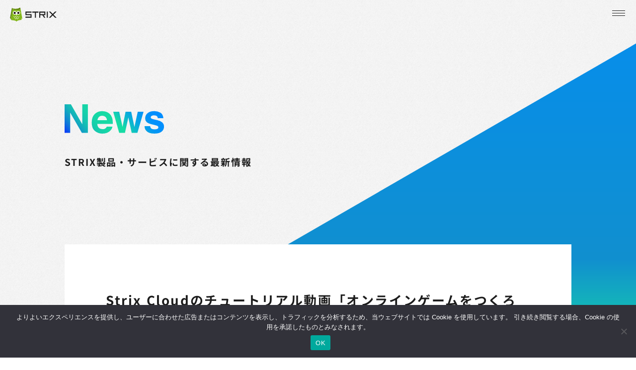

--- FILE ---
content_type: text/html; charset=UTF-8
request_url: https://d1u8n319qou39j.cloudfront.net/news/%E7%AC%AC5%E8%A9%B1%E3%81%AE%E9%85%8D%E4%BF%A1%E9%96%8B%E5%A7%8B/
body_size: 56117
content:
<!DOCTYPE html>
<html lang="ja">
<head>
    <meta charset="UTF-8">
    <title>Strix Cloudのチュートリアル動画「オンラインゲームをつくろう！」第5話の配信を開始しました | STRIX</title>
    <meta name="viewport" content="width=device-width, initial-scale=1.0">
    <link rel="icon" href="https://d1u8n319qou39j.cloudfront.net/wp-content/themes/softgear-service/assets/images/favicon.svg" type="image/svg+xml">
    <link rel="shortcut icon" href="https://d1u8n319qou39j.cloudfront.net/wp-content/themes/softgear-service/assets/images/favicon.ico">
    <link rel="apple-touch-icon-precomposed" href="https://d1u8n319qou39j.cloudfront.net/wp-content/themes/softgear-service/assets/images/apple-touch-icon-precomposed.ico">

    <meta name='robots' content='index, follow, max-image-preview:large, max-snippet:-1, max-video-preview:-1' />
	<style>img:is([sizes="auto" i], [sizes^="auto," i]) { contain-intrinsic-size: 3000px 1500px }</style>
	
	<meta name="description" content="オンラインゲーム開発向けサーバソリューション「Strix Cloud ®」を使用したYoutube番組「オンラインゲームをつくろう！」の配信を開始しました。" />
	<link rel="canonical" href="https://www.strixengine.com/news/第5話の配信開始/" />
	<meta property="og:locale" content="ja_JP" />
	<meta property="og:type" content="article" />
	<meta property="og:title" content="Strix Cloudのチュートリアル動画「オンラインゲームをつくろう！」第5話の配信を開始しました | STRIX" />
	<meta property="og:description" content="オンラインゲーム開発向けサーバソリューション「Strix Cloud ®」を使用したYoutube番組「オンラインゲームをつくろう！」の配信を開始しました。" />
	<meta property="og:url" content="https://www.strixengine.com/news/第5話の配信開始/" />
	<meta property="og:site_name" content="STRIX" />
	<meta property="article:modified_time" content="2022-10-12T04:51:02+00:00" />
	<meta property="og:image" content="https://d1u8n319qou39j.cloudfront.net/wp-content/uploads/2020/10/OGP.jpg" />
	<meta property="og:image:width" content="1200" />
	<meta property="og:image:height" content="630" />
	<meta property="og:image:type" content="image/jpeg" />
	<meta name="twitter:card" content="summary_large_image" />
	<script type="application/ld+json" class="yoast-schema-graph">{"@context":"https://schema.org","@graph":[{"@type":"WebPage","@id":"https://www.strixengine.com/news/%e7%ac%ac5%e8%a9%b1%e3%81%ae%e9%85%8d%e4%bf%a1%e9%96%8b%e5%a7%8b/","url":"https://www.strixengine.com/news/%e7%ac%ac5%e8%a9%b1%e3%81%ae%e9%85%8d%e4%bf%a1%e9%96%8b%e5%a7%8b/","name":"Strix Cloudのチュートリアル動画「オンラインゲームをつくろう！」第5話の配信を開始しました | STRIX","isPartOf":{"@id":"https://www.strixengine.com/#website"},"datePublished":"2020-11-30T10:33:00+00:00","dateModified":"2022-10-12T04:51:02+00:00","description":"オンラインゲーム開発向けサーバソリューション「Strix Cloud ®」を使用したYoutube番組「オンラインゲームをつくろう！」の配信を開始しました。","breadcrumb":{"@id":"https://www.strixengine.com/news/%e7%ac%ac5%e8%a9%b1%e3%81%ae%e9%85%8d%e4%bf%a1%e9%96%8b%e5%a7%8b/#breadcrumb"},"inLanguage":"ja","potentialAction":[{"@type":"ReadAction","target":["https://www.strixengine.com/news/%e7%ac%ac5%e8%a9%b1%e3%81%ae%e9%85%8d%e4%bf%a1%e9%96%8b%e5%a7%8b/"]}]},{"@type":"BreadcrumbList","@id":"https://www.strixengine.com/news/%e7%ac%ac5%e8%a9%b1%e3%81%ae%e9%85%8d%e4%bf%a1%e9%96%8b%e5%a7%8b/#breadcrumb","itemListElement":[{"@type":"ListItem","position":1,"name":"ニュース","item":"https://www.strixengine.com/news/"},{"@type":"ListItem","position":2,"name":"Strix Cloudのチュートリアル動画「オンラインゲームをつくろう！」第5話の配信を開始しました"}]},{"@type":"WebSite","@id":"https://www.strixengine.com/#website","url":"https://www.strixengine.com/","name":"STRIX","description":"","potentialAction":[{"@type":"SearchAction","target":{"@type":"EntryPoint","urlTemplate":"https://www.strixengine.com/?s={search_term_string}"},"query-input":{"@type":"PropertyValueSpecification","valueRequired":true,"valueName":"search_term_string"}}],"inLanguage":"ja"}]}</script>


<link rel='dns-prefetch' href='//www.google.com' />
<link rel='dns-prefetch' href='//use.fontawesome.com' />
<style id='classic-theme-styles-inline-css' type='text/css'>
/*! This file is auto-generated */
.wp-block-button__link{color:#fff;background-color:#32373c;border-radius:9999px;box-shadow:none;text-decoration:none;padding:calc(.667em + 2px) calc(1.333em + 2px);font-size:1.125em}.wp-block-file__button{background:#32373c;color:#fff;text-decoration:none}
</style>
<style id='global-styles-inline-css' type='text/css'>
:root{--wp--preset--aspect-ratio--square: 1;--wp--preset--aspect-ratio--4-3: 4/3;--wp--preset--aspect-ratio--3-4: 3/4;--wp--preset--aspect-ratio--3-2: 3/2;--wp--preset--aspect-ratio--2-3: 2/3;--wp--preset--aspect-ratio--16-9: 16/9;--wp--preset--aspect-ratio--9-16: 9/16;--wp--preset--gradient--vivid-cyan-blue-to-vivid-purple: linear-gradient(135deg,rgba(6,147,227,1) 0%,rgb(155,81,224) 100%);--wp--preset--gradient--light-green-cyan-to-vivid-green-cyan: linear-gradient(135deg,rgb(122,220,180) 0%,rgb(0,208,130) 100%);--wp--preset--gradient--luminous-vivid-amber-to-luminous-vivid-orange: linear-gradient(135deg,rgba(252,185,0,1) 0%,rgba(255,105,0,1) 100%);--wp--preset--gradient--luminous-vivid-orange-to-vivid-red: linear-gradient(135deg,rgba(255,105,0,1) 0%,rgb(207,46,46) 100%);--wp--preset--gradient--very-light-gray-to-cyan-bluish-gray: linear-gradient(135deg,rgb(238,238,238) 0%,rgb(169,184,195) 100%);--wp--preset--gradient--cool-to-warm-spectrum: linear-gradient(135deg,rgb(74,234,220) 0%,rgb(151,120,209) 20%,rgb(207,42,186) 40%,rgb(238,44,130) 60%,rgb(251,105,98) 80%,rgb(254,248,76) 100%);--wp--preset--gradient--blush-light-purple: linear-gradient(135deg,rgb(255,206,236) 0%,rgb(152,150,240) 100%);--wp--preset--gradient--blush-bordeaux: linear-gradient(135deg,rgb(254,205,165) 0%,rgb(254,45,45) 50%,rgb(107,0,62) 100%);--wp--preset--gradient--luminous-dusk: linear-gradient(135deg,rgb(255,203,112) 0%,rgb(199,81,192) 50%,rgb(65,88,208) 100%);--wp--preset--gradient--pale-ocean: linear-gradient(135deg,rgb(255,245,203) 0%,rgb(182,227,212) 50%,rgb(51,167,181) 100%);--wp--preset--gradient--electric-grass: linear-gradient(135deg,rgb(202,248,128) 0%,rgb(113,206,126) 100%);--wp--preset--gradient--midnight: linear-gradient(135deg,rgb(2,3,129) 0%,rgb(40,116,252) 100%);--wp--preset--spacing--20: 0.44rem;--wp--preset--spacing--30: 0.67rem;--wp--preset--spacing--40: 1rem;--wp--preset--spacing--50: 1.5rem;--wp--preset--spacing--60: 2.25rem;--wp--preset--spacing--70: 3.38rem;--wp--preset--spacing--80: 5.06rem;--wp--preset--shadow--natural: 6px 6px 9px rgba(0, 0, 0, 0.2);--wp--preset--shadow--deep: 12px 12px 50px rgba(0, 0, 0, 0.4);--wp--preset--shadow--sharp: 6px 6px 0px rgba(0, 0, 0, 0.2);--wp--preset--shadow--outlined: 6px 6px 0px -3px rgba(255, 255, 255, 1), 6px 6px rgba(0, 0, 0, 1);--wp--preset--shadow--crisp: 6px 6px 0px rgba(0, 0, 0, 1);}:where(.is-layout-flex){gap: 0.5em;}:where(.is-layout-grid){gap: 0.5em;}body .is-layout-flex{display: flex;}.is-layout-flex{flex-wrap: wrap;align-items: center;}.is-layout-flex > :is(*, div){margin: 0;}body .is-layout-grid{display: grid;}.is-layout-grid > :is(*, div){margin: 0;}:where(.wp-block-columns.is-layout-flex){gap: 2em;}:where(.wp-block-columns.is-layout-grid){gap: 2em;}:where(.wp-block-post-template.is-layout-flex){gap: 1.25em;}:where(.wp-block-post-template.is-layout-grid){gap: 1.25em;}.has-vivid-cyan-blue-to-vivid-purple-gradient-background{background: var(--wp--preset--gradient--vivid-cyan-blue-to-vivid-purple) !important;}.has-light-green-cyan-to-vivid-green-cyan-gradient-background{background: var(--wp--preset--gradient--light-green-cyan-to-vivid-green-cyan) !important;}.has-luminous-vivid-amber-to-luminous-vivid-orange-gradient-background{background: var(--wp--preset--gradient--luminous-vivid-amber-to-luminous-vivid-orange) !important;}.has-luminous-vivid-orange-to-vivid-red-gradient-background{background: var(--wp--preset--gradient--luminous-vivid-orange-to-vivid-red) !important;}.has-very-light-gray-to-cyan-bluish-gray-gradient-background{background: var(--wp--preset--gradient--very-light-gray-to-cyan-bluish-gray) !important;}.has-cool-to-warm-spectrum-gradient-background{background: var(--wp--preset--gradient--cool-to-warm-spectrum) !important;}.has-blush-light-purple-gradient-background{background: var(--wp--preset--gradient--blush-light-purple) !important;}.has-blush-bordeaux-gradient-background{background: var(--wp--preset--gradient--blush-bordeaux) !important;}.has-luminous-dusk-gradient-background{background: var(--wp--preset--gradient--luminous-dusk) !important;}.has-pale-ocean-gradient-background{background: var(--wp--preset--gradient--pale-ocean) !important;}.has-electric-grass-gradient-background{background: var(--wp--preset--gradient--electric-grass) !important;}.has-midnight-gradient-background{background: var(--wp--preset--gradient--midnight) !important;}
:where(.wp-block-post-template.is-layout-flex){gap: 1.25em;}:where(.wp-block-post-template.is-layout-grid){gap: 1.25em;}
:where(.wp-block-columns.is-layout-flex){gap: 2em;}:where(.wp-block-columns.is-layout-grid){gap: 2em;}
:root :where(.wp-block-pullquote){font-size: 1.5em;line-height: 1.6;}
</style>
<link rel='stylesheet' id='bogo-css' href='https://d1u8n319qou39j.cloudfront.net/wp-content/plugins/bogo/includes/css/style.css?ver=3.8.2' type='text/css' media='all' />
<link rel='stylesheet' id='cookie-notice-front-css' href='https://d1u8n319qou39j.cloudfront.net/wp-content/plugins/cookie-notice/css/front.min.css?ver=2.5.6' type='text/css' media='all' />
<link rel='stylesheet' id='parent-style-css' href='https://d1u8n319qou39j.cloudfront.net/wp-content/themes/softgear-service/style.css?ver=1722407782' type='text/css' media='all' />
<link rel='stylesheet' id='custom-fa-css' href='https://use.fontawesome.com/releases/v5.0.6/css/all.css?ver=6.8' type='text/css' media='all' />
<script type="text/javascript" id="cookie-notice-front-js-before">
/* <![CDATA[ */
var cnArgs = {"ajaxUrl":"https:\/\/d1u8n319qou39j.cloudfront.net\/wp-admin\/admin-ajax.php","nonce":"c7448a75cf","hideEffect":"fade","position":"bottom","onScroll":false,"onScrollOffset":100,"onClick":false,"cookieName":"cookie_notice_accepted","cookieTime":2592000,"cookieTimeRejected":2592000,"globalCookie":false,"redirection":false,"cache":false,"revokeCookies":false,"revokeCookiesOpt":"automatic"};
/* ]]> */
</script>
<script type="text/javascript" src="https://d1u8n319qou39j.cloudfront.net/wp-content/plugins/cookie-notice/js/front.min.js?ver=2.5.6" id="cookie-notice-front-js"></script>
<script type="text/javascript" src="https://d1u8n319qou39j.cloudfront.net/wp-includes/js/jquery/jquery.min.js?ver=3.7.1" id="jquery-core-js"></script>
<script type="text/javascript" src="https://d1u8n319qou39j.cloudfront.net/wp-includes/js/jquery/jquery-migrate.min.js?ver=3.4.1" id="jquery-migrate-js"></script>
<link rel="alternate" hreflang="ja" href="https://d1u8n319qou39j.cloudfront.net/news/%e7%ac%ac5%e8%a9%b1%e3%81%ae%e9%85%8d%e4%bf%a1%e9%96%8b%e5%a7%8b/" />
<link rel="alternate" hreflang="en-US" href="https://d1u8n319qou39j.cloudfront.net/en/news/lets-create-an-online-game-video-5/" />

    <link rel="stylesheet" href="https://d1u8n319qou39j.cloudfront.net/wp-content/themes/softgear-service/assets/css/app.css?id=84c472e66653cb79440d&ver=20251122022632">
	
		<!-- Google Tag Manager -->
	<script>(function(w,d,s,l,i){w[l]=w[l]||[];w[l].push({'gtm.start':
	new Date().getTime(),event:'gtm.js'});var f=d.getElementsByTagName(s)[0],
	j=d.createElement(s),dl=l!='dataLayer'?'&l='+l:'';j.async=true;j.src=
	'https://www.googletagmanager.com/gtm.js?id='+i+dl;f.parentNode.insertBefore(j,f);
	})(window,document,'script','dataLayer','GTM-KW2294C');</script>
	<!-- End Google Tag Manager -->

	<script type="text/javascript">
		(function(c,l,a,r,i,t,y){
			c[a]=c[a]||function(){(c[a].q=c[a].q||[]).push(arguments)};
			t=l.createElement(r);t.async=1;t.src="https://www.clarity.ms/tag/"+i;
			y=l.getElementsByTagName(r)[0];y.parentNode.insertBefore(t,y);
		})(window, document, "clarity", "script", "b0qovuvvqx");
	</script>
</head>

<body class="wp-singular news-template-default single single-news postid-290 wp-theme-softgear-service ja cookies-not-set jp">
<!-- Google Tag Manager (noscript) -->
<noscript><iframe src="https://www.googletagmanager.com/ns.html?id=GTM-KW2294C"
height="0" width="0" style="display:none;visibility:hidden"></iframe></noscript>
<!-- End Google Tag Manager (noscript) -->

<svg xmlns="http://www.w3.org/2000/svg" class="svg-sprite"><symbol id="sprite-bg_unity" viewBox="0 0 918.62 920.37"><title>bg_unity</title><path d="M820.46 0c9.44 35.32 18.89 70.83 28.54 106 23 84.23 46.27 168.28 68.56 252.9a20.36 20.36 0 01-2.08 14.54q-23 40.23-47.59 79.89a11.72 11.72 0 000 14.17c16.43 26.82 32.67 53.83 48.35 81a21.57 21.57 0 011.87 14.5q-47.6 174.51-94.44 348.84l-2.64 8.5c-12.47-3.21-24.56-6-36.46-9.25l-331.09-85.91a18.87 18.87 0 01-13.22-10.39c-15.3-27.38-31-52.88-45.9-79.32a14.9 14.9 0 00-15.48-8.69h-92.36a22.85 22.85 0 01-18.89-7.56L5.48 465.19A61.11 61.11 0 000 461v-2l7.55-6.42c87.07-84.43 174.14-170 261.4-253.47a24.2 24.2 0 0115.3-6.23h96.33A11.53 11.53 0 00392.1 186c15.86-27.58 31.73-55 48.16-82.16a18.86 18.86 0 0111-8.31L751.9 17.75C772.86 12.28 793.64 6 814.42.19zM684.28 781.93a52.06 52.06 0 00-2.64-5.67L523.74 510c-3.21-5.66-7.36-5.66-12.27-5.66H190.38l2.46 3.4 201 198.88a26.1 26.1 0 0010.2 5.1L608.55 763zM766.44 183c-2.26 3.21-3.77 4.91-4.91 6.8Q683.34 322 604.77 452.92a11.15 11.15 0 000 13.41l155.82 261.21a67.75 67.75 0 005.29 7.55c0-2.27 1.32-3 1.51-4q37.77-132.21 75.55-266.31a20.16 20.16 0 000-10.57c-25.31-89.12-51-178.83-76.5-271.21zm-81.59-45.33h-3.59q-139.2 34.56-277.45 70.07a26 26 0 00-11.52 7L196.43 407.21a40.67 40.67 0 00-5.1 6.23h321.08a12.27 12.27 0 0011.9-7.93q46.85-78.76 94.44-157.71l65.16-110.11z" fill="#fff"/></symbol><symbol id="sprite-bg_unreal" viewBox="0 0 336 336"><title>bg_unreal</title><defs><style>.bg_unreal-1{fill:#fff}</style></defs><g id="g18"><path class="bg_unreal-1" d="M264.11 191.3c-2.79 13.44-15.19 47.94-54.74 66.62l-15.88-17.86-26.8 26.94a98.9 98.9 0 01-78.22-40.12 38.53 38.53 0 008.76 1.65c4.39.08 9.14-1.53 9.14-8.9v-72.7a12 12 0 00-15.05-12C78.91 137.79 69 168.75 69 168.75a98.44 98.44 0 0134.07-75.44 99.85 99.85 0 0150.27-23.19c-13.55 7.72-21.16 20.31-21.16 30.87 0 17 10.24 14.94 13.27 12.44v98.12a15.6 15.6 0 002 3.45 14.49 14.49 0 0011.85 6c10.25 0 23.55-11.7 23.55-11.7v-79.42c0-8.08-6.09-17.84-12.19-21.19 0 0 11.29-2 20 4.67a74.63 74.63 0 015.21-5.73C216.2 87.68 235.35 82 251.3 79.16s-29 22.79-29 53.37c0 22.74.59 78.2.59 78.2 10.76 10.39 26.76-4.62 41.22-19.43z" id="g66"/><path class="bg_unreal-1" d="M168 6.26A161.74 161.74 0 10329.74 168 161.74 161.74 0 00168 6.26zm0 317A155.27 155.27 0 11323.27 168 155.27 155.27 0 01168 323.27z" id="g70"/></g></symbol><symbol id="sprite-circle_01" viewBox="0 0 621.21 621.55"><title>circle_01</title><path d="M566.69 147.84a1.9 1.9 0 00-.67.87 2.24 2.24 0 00.43 1.84 3.45 3.45 0 00.79.95 1.16 1.16 0 001.46.15.88.88 0 00.42-.79 5.05 5.05 0 00-.34-1.43l-.38-1a6.79 6.79 0 01-.52-2.28 2.44 2.44 0 011.3-2 2.86 2.86 0 012.43-.35 4.28 4.28 0 012.31 2 4.56 4.56 0 01.74 2.77 3 3 0 01-1.43 2.31l-1.08-1.71a1.44 1.44 0 00.66-1.37 2.63 2.63 0 00-.45-1.19 2.32 2.32 0 00-1-1 1 1 0 00-1 .06.87.87 0 00-.42.84 5.87 5.87 0 00.36 1.35l.58 1.72a4.49 4.49 0 01.31 1.86 2.47 2.47 0 01-1.26 1.85 2.9 2.9 0 01-2.5.31 4.49 4.49 0 01-2.37-2.06 5 5 0 01-.9-3.12 3 3 0 011.48-2.27zm13.61 9.06l-1.53.91-1.53-2.59-7.12 4.19-1.07-1.82 7.12-4.19-1.53-2.6 1.53-.9zm3.37 6.64a2.41 2.41 0 01-.16 1.16 3 3 0 01-.5.85 2.81 2.81 0 01-.83.67 3 3 0 01-1.41.37 2 2 0 01-1.43-.58 1.88 1.88 0 01-.22 1.25 3.37 3.37 0 01-1.24 1l-.59.33a5.59 5.59 0 00-.79.49.85.85 0 00-.31.62l-.22.12-1.12-2c.17-.16.3-.29.41-.38a5 5 0 01.71-.49l.81-.46c.56-.32.88-.62 1-.91a1.66 1.66 0 00-.29-1.2l-1-1.8-3.45 1.9-1-1.79 8.8-4.85 2.31 4.21a4.4 4.4 0 01.52 1.49zm-3.39-3.08l-2.36 1.3 1.08 2a2.46 2.46 0 00.63.8 1.13 1.13 0 001.28 0 1.26 1.26 0 00.8-1.1 2.18 2.18 0 00-.31-.93zm-2.81 12.29l-1-1.85 8.9-4.65 1 1.85zm1.44 2.8l-1.09-2.19 6 .62 3-4.94 1.12 2.24-2.13 3.06 3.74.19 1.08 2.17-5.7-.59-3.2 5.23-1.14-2.28 2.22-3.23zm5.43 11.35l-.87-1.89 9.13-4.18.87 1.89zm4.12 1.6a2 2 0 00-.8.76 2.26 2.26 0 00.14 1.89 4 4 0 00.64 1.06 1.16 1.16 0 001.43.36.86.86 0 00.53-.71 4.52 4.52 0 00-.12-1.46l-.22-1.1a6.76 6.76 0 01-.16-2.32 2.42 2.42 0 011.59-1.8 2.91 2.91 0 012.45 0 4.27 4.27 0 012 2.33 4.46 4.46 0 01.31 2.85 3 3 0 01-1.77 2.06l-.8-1.85a1.44 1.44 0 00.86-1.26 2.71 2.71 0 00-.26-1.24 2.35 2.35 0 00-.83-1.09 1 1 0 00-1-.09.86.86 0 00-.55.76 6.74 6.74 0 00.15 1.39l.32 1.78a4.45 4.45 0 010 1.89 2.49 2.49 0 01-1.52 1.64 2.92 2.92 0 01-2.53-.07 4.49 4.49 0 01-2-2.4 4.87 4.87 0 01-.42-3.22 3 3 0 011.81-2zm11.72 10.19l.85 2.21-8.11 6.91-.81-2.12 1.69-1.36-1.33-3.45-2.17.1-.78-2zm-5.89 2.1l.92 2.4 3.24-2.59zm3.45 11.45a2.06 2.06 0 00-.85.69 2.22 2.22 0 000 1.89 3.76 3.76 0 00.55 1.12 1.15 1.15 0 001.39.47.85.85 0 00.59-.66 5 5 0 000-1.47l-.12-1.1a6.6 6.6 0 010-2.34 2.42 2.42 0 011.74-1.65 2.87 2.87 0 012.44.23 4.24 4.24 0 011.77 2.48 4.43 4.43 0 01.07 2.87 3 3 0 01-1.93 1.9l-.64-1.91a1.44 1.44 0 001-1.18 2.77 2.77 0 00-.16-1.26 2.45 2.45 0 00-.73-1.16 1.05 1.05 0 00-1-.18.86.86 0 00-.61.72 5.59 5.59 0 000 1.4l.17 1.8a4.64 4.64 0 01-.14 1.88 2.44 2.44 0 01-1.66 1.5 2.9 2.9 0 01-2.51-.28 4.47 4.47 0 01-1.81-2.56 5 5 0 01-.15-3.24 3 3 0 012-1.86zm9.44 12.68l-1.54-5.08-2 .62 1.42 4.66-1.67.51-1.46-4.63-2.47.75 1.61 5.32-1.72.52-2.21-7.28 9.61-2.91 2.13 7zm3.58 7.34a2.57 2.57 0 01-.43 1.09 3.05 3.05 0 01-.69.7 2.91 2.91 0 01-1 .46 3.08 3.08 0 01-1.45 0 2 2 0 01-1.25-.9 1.92 1.92 0 01-.51 1.16 3.32 3.32 0 01-1.44.68l-.65.18a4.8 4.8 0 00-.89.3.8.8 0 00-.45.52l-.25.06-.6-2.23a5.48 5.48 0 01.49-.27 4.12 4.12 0 01.81-.31l.89-.26a1.86 1.86 0 001.15-.65 1.71 1.71 0 000-1.24l-.53-2-3.8 1-.54-2 9.7-2.62 1.25 4.64a4.44 4.44 0 01.19 1.69zm-2.56-3.8l-2.61.7.59 2.18a2.54 2.54 0 00.42.93 1.13 1.13 0 001.25.28 1.25 1.25 0 001-.88 2.07 2.07 0 00-.08-1zm4.94 12.41l.51 2.12-10.56-1-.46-1.93 9-5.63.52 2.18-6.91 3.89zm.48 10.74l-1.08-5.2-2.09.43 1 4.78-1.7.35-1-4.77-2.53.52 1.13 5.44-1.77.37-1.58-7.45 9.83-2 1.49 7.21zm2.91 7.65a2.4 2.4 0 01-.53 1 3.06 3.06 0 01-.74.65 2.94 2.94 0 01-1 .36 3 3 0 01-1.45-.11 2 2 0 01-1.17-1 1.83 1.83 0 01-.61 1.11 3.24 3.24 0 01-1.49.56l-.67.11a5.69 5.69 0 00-.91.22.83.83 0 00-.49.48h-.25l-.4-2.28.5-.22a4 4 0 01.84-.24l.92-.18a1.86 1.86 0 001.2-.54 1.68 1.68 0 00.11-1.24l-.35-2-3.88.68-.36-2 9.89-1.74.83 4.73a4.36 4.36 0 01.01 1.65zm-2.21-4l-2.66.47.39 2.22a2.4 2.4 0 00.34 1 1.13 1.13 0 001.22.39 1.27 1.27 0 001.1-.78 2.13 2.13 0 000-1zm-3.13 13.27a2.1 2.1 0 00-1 .52 2.22 2.22 0 00-.38 1.85 4 4 0 00.33 1.2 1.16 1.16 0 001.27.73.84.84 0 00.7-.53 4.68 4.68 0 00.29-1.45l.09-1.1a6.44 6.44 0 01.48-2.29 2.45 2.45 0 012-1.29 2.87 2.87 0 012.35.69 4.22 4.22 0 011.26 2.77 4.38 4.38 0 01-.47 2.83 3 3 0 01-2.26 1.5l-.27-2a1.41 1.41 0 001.17-1 2.87 2.87 0 00.09-1.27 2.43 2.43 0 00-.5-1.27 1 1 0 00-1-.38.86.86 0 00-.73.6 6 6 0 00-.24 1.37l-.18 1.8a4.36 4.36 0 01-.5 1.82 2.44 2.44 0 01-1.91 1.16 2.88 2.88 0 01-2.41-.76 4.48 4.48 0 01-1.29-2.85 4.87 4.87 0 01.48-3.21 2.93 2.93 0 012.29-1.45zm-.47 15.26a5.21 5.21 0 01-.65-6.55 5.4 5.4 0 014-1.93 5.32 5.32 0 014.27 1.1 4.38 4.38 0 011.49 3.16A4.31 4.31 0 01619 283a5.32 5.32 0 01-4 1.93 5.46 5.46 0 01-4.28-1.14zm1.39-1.46a4.16 4.16 0 002.68.47 4.06 4.06 0 002.52-1 2.35 2.35 0 00.72-2.06 2.41 2.41 0 00-1.11-1.89 5 5 0 00-5.2.52 2.45 2.45 0 00-.72 2.07 2.38 2.38 0 001.11 1.89zm7.96 3.51l.15 2.09-8.22.57.35 5-1.8.13-.49-7.1zm.55 8.05l.09 2.13-6.17.25a3.51 3.51 0 00-1.5.31 1.63 1.63 0 00-.77 1.69 1.61 1.61 0 00.91 1.61 3.46 3.46 0 001.52.18l6.16-.25.09 2.13-6.17.25a5.08 5.08 0 01-2.51-.39c-1.11-.57-1.71-1.72-1.78-3.46s.43-2.93 1.49-3.6a5.33 5.33 0 012.47-.6zm.45 17.18h-1.78v-3l-8.26.1v-2.11l8.26-.1v-3h1.77zM611 314v-2.1h10v2.09zm.66 9.25a5.21 5.21 0 01.2-6.58 6.39 6.39 0 018.28.25 5.21 5.21 0 01-.2 6.58 5.32 5.32 0 01-4.18 1.39 5.42 5.42 0 01-4.1-1.64zm1.57-1.26a5 5 0 005.22.15 2.38 2.38 0 001-1.95 2.42 2.42 0 00-.86-2 5 5 0 00-5.23-.15 2.43 2.43 0 00-1 2 2.39 2.39 0 00.87 1.96zm7.45 4.49l-.14 2.2-7.23 3.54 7 .44-.12 1.95-10-.63.13-2.09 7.37-3.64-7.11-.44.12-1.95zm-.98 13.45l-.74 7.12-1.75-.18.52-5.05-2.3-.23L615 346l-1.73-.18.46-4.42-4.19-.44.21-2.07zm-10.92 14.52a5.19 5.19 0 01.87-6.52 5.46 5.46 0 014.31-1 5.34 5.34 0 013.9 2.07 5.23 5.23 0 01-.87 6.52 5.32 5.32 0 01-4.31.95 5.37 5.37 0 01-3.9-2.02zm1.68-1.1a4 4 0 002.5 1.07 4.11 4.11 0 002.68-.37 2.4 2.4 0 001.18-1.84 2.44 2.44 0 00-.65-2.1 5 5 0 00-5.18-.69 2.59 2.59 0 00-.53 3.93zm5.63 11.56a2.44 2.44 0 01-.85.81 3 3 0 01-.91.36 2.78 2.78 0 01-1.08 0 3 3 0 01-1.32-.59 2 2 0 01-.77-1.33 1.89 1.89 0 01-.94.83 3.19 3.19 0 01-1.6 0l-.67-.11a4.65 4.65 0 00-.93-.1.82.82 0 00-.62.29h-.25l.38-2.29a4.27 4.27 0 01.55 0 5.08 5.08 0 01.87.05l.92.14a1.91 1.91 0 001.32-.11 1.7 1.7 0 00.52-1.13l.33-2-3.88-.65.34-2 9.9 1.66-.79 4.73a4.29 4.29 0 01-.52 1.44zm-.75-4.52l-2.66-.45-.37 2.23a2.48 2.48 0 000 1 1.14 1.14 0 001 .78 1.27 1.27 0 001.31-.37 2.07 2.07 0 00.33-.93zm-10.83 17.11a5.19 5.19 0 011.38-6.43 5.38 5.38 0 014.37-.63 5.32 5.32 0 013.74 2.36 5.22 5.22 0 01-1.38 6.43 5.3 5.3 0 01-4.37.62 5.42 5.42 0 01-3.74-2.35zm1.77-1a4.14 4.14 0 002.4 1.26 4.08 4.08 0 002.71-.17 2.59 2.59 0 00.83-3.88 4.06 4.06 0 00-2.4-1.27 4 4 0 00-2.71.18 2.44 2.44 0 00-1.32 1.75 2.41 2.41 0 00.49 2.17zm6.52 5.81l-.54 2.14-7.75 2.17 6.79 1.69-.47 1.9-9.75-2.43.51-2 7.9-2.25-6.91-1.72.47-1.9zm-2.46 9.69l-.56 2-7.93-2.23-1.36 4.82-1.74-.48 1.93-6.85zm-12.43 6.84l.6-2 9.61 2.91-.6 2zm9.09 4.6l-.68 2.09-7.89 1.61 6.65 2.18-.6 1.85-9.48-3.11.65-2 8-1.68-6.77-2.21.61-1.86zm-7.29 15.82l1.8-5-2-.73-1.66 4.59-1.64-.59 1.66-4.59-2.43-.88-1.89 5.23-1.7-.61 2.59-7.16 9.44 3.41-2.5 6.93zM594 429.82a2 2 0 001.77-.54 2.8 2.8 0 00.65-1 2.5 2.5 0 00-.09-2.2 4.12 4.12 0 00-2.25-1.76 3.43 3.43 0 00-2.74-.22 2.79 2.79 0 00-1.44 1.49 2.49 2.49 0 00-.1 1.83 2.62 2.62 0 001.16 1.37l.88-2.15 1.55.64-1.59 3.87-5-2.05.52-1.28 1.24.28a5.12 5.12 0 01-.51-1.39 3.88 3.88 0 01.31-2.09 4.19 4.19 0 012.52-2.49 5.26 5.26 0 014 .21 5.6 5.6 0 013.1 2.73 5.15 5.15 0 01-2.06 6.31 3.56 3.56 0 01-2.74.31zm.25 7.39l-1 2.17-10.61-.88.93-2.08 2.16.24 1.51-3.37-1.6-1.47.9-2zm-5.64-2.69l-1.06 2.35 4.12.46zm-.21 15.07l-1.34 2.71-9-4.44.86-1.75 6.09 3c.18.08.42.21.74.37l.72.36-6.72-5.43.91-1.83 8.39 2-.73-.35-.74-.36-6.1-3 .87-1.75 9 4.43-1.35 2.77-7.89-1.85zm-7.26 10.03l2.5-4.68-1.88-1-2.3 4.3-1.53-.82 2.3-4.3-2.23-1.23-2.62 4.91-1.59-.86 3.59-6.71 8.85 4.74-3.47 6.49zM577 470a3.26 3.26 0 01-2 .82 4.51 4.51 0 01-1.76-.2 8.3 8.3 0 01-1.53-.68 6.66 6.66 0 01-2.51-2.42 3.62 3.62 0 01.09-3.85l2.2-3.73 8.65 5.1-2.2 3.73A5.23 5.23 0 01577 470zm.64-4.09l-5.64-3.36-1 1.67a2.08 2.08 0 00.2 2.53 5.42 5.42 0 001.49 1.25 4.68 4.68 0 002.27.78 2.05 2.05 0 001.68-1.23zm-8.04 12.96l2.84-4.49-1.8-1.14-2.64 4.12-1.47-.93 2.61-4.12-2.14-1.38-3 4.69-1.52-1 4.06-6.43 8.49 5.36-3.94 6.23zm-2.73 7.26l-1.21 1.81-6.42-8.45 1.11-1.65 10.23 2.8-1.26 1.86-7.54-2.45zm-7.57 7.62l3.1-4.32-1.73-1.24-2.85 4-1.41-1 2.84-4-2.1-1.5-3.24 4.51-1.47-1.05 4.44-6.18 8.12 5.83-4.29 6zm.47 2.34l-1.27 1.67-6.56-5-3 4-1.44-1.09 4.31-5.66zm-16.87 6.68a5.21 5.21 0 014.14-5.11 5.43 5.43 0 014.18 1.41 5.32 5.32 0 012.26 3.79 5.21 5.21 0 01-4.14 5.12 5.32 5.32 0 01-4.17-1.42 5.44 5.44 0 01-2.27-3.79zm2-.06a4.09 4.09 0 001.57 2.22A4.19 4.19 0 00549 506a2.38 2.38 0 002-1 2.4 2.4 0 00.53-2.12 4.92 4.92 0 00-4.06-3.29 2.42 2.42 0 00-2 1 2.39 2.39 0 00-.56 2.12zm-5.5 9.48a3.8 3.8 0 011.08-2.38l1.37-1.59-2.74-2.35 1.37-1.58 7.6 6.56-2.82 3.26a3.48 3.48 0 01-2.14 1.29 3 3 0 01-2.4-.9 3.09 3.09 0 01-1.32-2.31zm3.78 1.15a1.65 1.65 0 001-.62l1.24-1.43-2.24-1.94-1.24 1.44a1.59 1.59 0 00-.45 1.08 1.48 1.48 0 00.6 1 1.38 1.38 0 001.09.47zm-5.41 9.11l-2 2.23-7.38-6.8 1.32-1.44 5 4.6.6.56.59.56-4.91-7.11 1.38-1.5 7.48 4.31-.6-.54-.61-.55-5-4.6 1.33-1.44 7.38 6.8-2.06 2.25-7-4zM528 530l3.72-3.79-1.52-1.49-3.42 3.47-1.25-1.19 3.42-3.48-1.84-1.81-3.9 4-1.29-1.27 5.34-5.42 7.16 7-5.17 5.25zm.09 2.42l-1.59 1.52-7.72-2.3 4.84 5.06-1.41 1.35-7-7.26 1.52-1.45 7.88 2.33-4.93-5.15 1.42-1.35zm-12.63 11.74l-1.2-1.32 2.24-2-5.5-6.15 1.57-1.41 5.53 6.13 2.24-2 1.19 1.32zm-9.05 7.65l-1.14-1.37 2.31-1.92-5.3-6.34 1.62-1.36 5.3 6.34 2.31-1.93 1.14 1.36zm-7.01-7.24l6.21 7.88-1.61 1.29-2.37-3-3.06 2.41 2.37 3-1.64 1.29-6.21-7.89 1.63-1.29 2.78 3.52 3.06-2.41-2.77-3.53zm-3.87 15.67l-1.91 1.4-8.82-6 1.83-1.35 1.76 1.27 3-2.19-.68-2.07 1.77-1.3zm-3.59-5.11l-2.07 1.52 3.36 2.43zm-7.17 12.78l-1-1.45 2.46-1.72-4.75-6.74 1.73-1.21 4.74 6.78 2.47-1.73 1 1.46zm-6.22 4.09l-2 1.28-8.4-6.55 1.91-1.22 1.67 1.38 3.12-2-.54-2.11 1.85-1.18zm-3.25-5.34l-2.17 1.39 3.2 2.64zm-2.64 9.06l-1.8 1.08-4.23-7.07-4.3 2.58-.93-1.55 6.1-3.65zm-7.05 4.19l-1.82 1-4.05-7.17-4.36 2.46-.89-1.57 6.19-3.49zm-18.13-.54a5.2 5.2 0 015.83-3.06 5.39 5.39 0 013.27 3 5.31 5.31 0 01.58 4.38 4.41 4.41 0 01-2.37 2.57 4.36 4.36 0 01-3.46.49 5.36 5.36 0 01-3.27-3 5.46 5.46 0 01-.58-4.38zm1.87.74a5.07 5.07 0 002.43 4.63 2.61 2.61 0 003.52-1.84 5 5 0 00-2.43-4.64 2.45 2.45 0 00-2.19.11 2.42 2.42 0 00-1.33 1.74zm-1.26 9.2l-3.67-4.61-.95-1.32.41 1.54 1.47 5.7-2 1-3.56-4.67-1-1.32.39 1.52 1.3 5.82-1.93.93-1.78-10.28 1.81-.87 3.63 4.78 1.15 1.6-.52-1.91-1.44-5.82 1.76-.84 6.9 7.83zm-14.52-.87a2 2 0 00-.77-.79 2.23 2.23 0 00-1.88.14 4 4 0 00-1.07.65 1.16 1.16 0 00-.35 1.42.85.85 0 00.71.53 4.52 4.52 0 001.46-.12l1.09-.22a6.63 6.63 0 012.33-.17 2.43 2.43 0 011.8 1.58 2.9 2.9 0 010 2.46 4.26 4.26 0 01-2.31 2 4.48 4.48 0 01-2.85.32 3 3 0 01-2.07-1.76l1.85-.81a1.44 1.44 0 001.26.86 2.73 2.73 0 001.24-.27 2.41 2.41 0 001.09-.83 1 1 0 00.09-1 .85.85 0 00-.77-.54 5.54 5.54 0 00-1.42.11l-1.78.32a4.6 4.6 0 01-1.88 0 2.46 2.46 0 01-1.64-1.53 2.86 2.86 0 01.06-2.52 4.52 4.52 0 012.39-2 4.87 4.87 0 013.22-.42 3 3 0 012 1.8zm-12.85 12.79l-2.22.86.87-7.07-1.37-3.51 2-.76 1.36 3.51 5.51 4.6-2.31.89-3.56-3.32zm-12.96-5.05A5.21 5.21 0 01414 594a5.46 5.46 0 012.82 3.4 5.32 5.32 0 01-.06 4.41A4.39 4.39 0 01414 604a4.34 4.34 0 01-3.49 0 5.3 5.3 0 01-2.81-3.4 5.45 5.45 0 01.06-4.42zm1.75 1a5 5 0 001.74 4.93 2.6 2.6 0 003.75-1.31 4.08 4.08 0 00-.17-2.72 4.14 4.14 0 00-1.57-2.22 2.42 2.42 0 00-2.18-.2 2.38 2.38 0 00-1.57 1.53zm-1.51 8.57l-2 .65-1.86-5.88a3.5 3.5 0 00-.69-1.37 1.63 1.63 0 00-1.83-.31c-.81.26-1.25.69-1.32 1.31a3.43 3.43 0 00.22 1.51l1.86 5.88-2 .64-1.86-5.88a5.17 5.17 0 01-.28-2.53c.26-1.22 1.22-2.1 2.87-2.62s2.94-.36 3.87.49a5.22 5.22 0 011.22 2.23zm-19.84 5.84l-.46-1.72 2.89-.79-2.16-8 2-.55 2.16 8 2.91-.79.47 1.71zm-10.51-6.87a4.34 4.34 0 012.92-1.91 4.42 4.42 0 013.48.37 5.44 5.44 0 012.45 3.68 5.35 5.35 0 01-.52 4.38 4.41 4.41 0 01-2.93 1.9 4.36 4.36 0 01-3.47-.37 5.32 5.32 0 01-2.45-3.67 5.42 5.42 0 01.52-4.38zm1.63 1.17a5 5 0 001.22 5.11 2.4 2.4 0 002.13.44 2.43 2.43 0 001.72-1.36 5 5 0 00-1.21-5.09 2.44 2.44 0 00-2.15-.43 2.37 2.37 0 00-1.71 1.33zm-6.98 8.26a4.68 4.68 0 01-6.71.86 3.6 3.6 0 01-1-1.71l2.06-.4a2.8 2.8 0 00.71 1 2.28 2.28 0 003.32-.91 4.59 4.59 0 00.14-2.69 3.94 3.94 0 00-1.15-2.35 2.14 2.14 0 00-1.86-.5 2 2 0 00-1.48 1 3 3 0 00-.29 1.24l-2.05.4a4.53 4.53 0 01.85-2.89 4 4 0 012.59-1.54 4.27 4.27 0 013.57.72 6.6 6.6 0 011.33 7.78zm-14.9 3.43a2.53 2.53 0 01-1-.54 3.08 3.08 0 01-.63-.76 2.57 2.57 0 01-.35-1 2.9 2.9 0 01.13-1.45 2 2 0 011-1.15 1.85 1.85 0 01-1.09-.63 3.23 3.23 0 01-.54-1.5l-.1-.67a4.77 4.77 0 00-.21-.91.82.82 0 00-.47-.51v-.25l2.29-.36c.1.21.17.38.22.51a4.71 4.71 0 01.22.84l.16.92a1.92 1.92 0 00.53 1.21 1.7 1.7 0 001.23.13l2-.33-.62-3.88 2-.33 1.58 9.92-4.74.76a4.4 4.4 0 01-1.61-.02zm4-2.15l-.42-2.66-2.23.35a2.43 2.43 0 00-1 .32 1.13 1.13 0 00-.41 1.21 1.25 1.25 0 00.76 1.12 2 2 0 001 0zm-14.82 2.08l5.27-.68-.27-2.11-4.84.62-.22-1.73 4.84-.62-.33-2.56-5.52.71-.23-1.79 7.55-1 1.28 10-7.3.94zm-4.45 2.25l-2.36.23-4.51-9.65 2.26-.22.86 2 3.68-.36.48-2.12 2.18-.21zm-.47-6.23l-2.56.25 1.65 3.81zM329 620.84l-.13-1.78 3-.21-.59-8.24 2.1-.15.59 8.24 3-.22.13 1.77zm-8.52-1.41l5.31-.23-.1-2.13-4.87.21-.07-1.74 4.87-.21-.12-2.58-5.5.25-.08-1.8 7.6-.33.44 10-7.35.32zm-10.89 1.92h-2.38l3.33-6.29v-3.76h2.09v3.76l3.5 6.26h-2.47l-2.1-4.36zM299.31 612a5.21 5.21 0 016.58.18 5.43 5.43 0 011.41 4.19 5.31 5.31 0 01-1.64 4.09 5.21 5.21 0 01-6.58-.18 5.36 5.36 0 01-1.4-4.18 5.43 5.43 0 011.63-4.1zm1.27 1.56a5.05 5.05 0 00-.14 5.23 2.6 2.6 0 004 .11 5 5 0 00.15-5.23 2.43 2.43 0 00-2-1 2.38 2.38 0 00-2.01.89zm-4.44 7.44l-2.13-.13.36-6.15a3.43 3.43 0 00-.16-1.53 1.6 1.6 0 00-1.6-.93 1.63 1.63 0 00-1.7.74 3.54 3.54 0 00-.33 1.5l-.36 6.15-2.13-.12.36-6.16a5.17 5.17 0 01.65-2.46c.67-1.05 1.88-1.53 3.61-1.43s2.88.72 3.44 1.84a5.27 5.27 0 01.35 2.52zm-16.25-1.41a2.5 2.5 0 01-.87-.78 3.13 3.13 0 01-.43-.88 3 3 0 01.4-2.44 2 2 0 011.27-.87 1.9 1.9 0 01-.91-.88 3.26 3.26 0 01-.14-1.59l.06-.67a5.4 5.4 0 000-.93.89.89 0 00-.34-.61v-.25l2.31.21c0 .23.07.41.09.55a5 5 0 010 .87l-.07.93a1.89 1.89 0 00.21 1.3 1.66 1.66 0 001.17.43l2 .18.35-3.92 2 .19-.9 10-4.78-.43a4.36 4.36 0 01-1.42-.41zm4.46-1.08l.24-2.69-2.25-.2a2.38 2.38 0 00-1 .07 1.14 1.14 0 00-.7 1.07 1.26 1.26 0 00.47 1.27 2 2 0 001 .27zM266.46 609a5.21 5.21 0 016.52.88 5.43 5.43 0 011 4.31 5.34 5.34 0 01-2.07 3.9 5.21 5.21 0 01-6.52-.88 5.36 5.36 0 01-1-4.31 5.42 5.42 0 012.07-3.9zm1.1 1.69a4.06 4.06 0 00-1.08 2.49 4.13 4.13 0 00.38 2.69 2.39 2.39 0 001.83 1.18 2.45 2.45 0 002.1-.65 4.06 4.06 0 001.08-2.49 4 4 0 00-.38-2.69 2.45 2.45 0 00-1.85-1.18 2.4 2.4 0 00-2.08.66zm-6.35 6.78l-.33-5.89V610l-.55 1.5-2.11 5.5-2.18-.38-.19-5.86v-1.63l-.57 1.46-2.31 5.5-2.1-.37 4.5-9.41 2 .34.2 6v2l.68-1.85 2.2-5.58 1.92.33 1.09 10.38zm-11.46-2.05l-2.16-.46-2.44-7.67-1.46 6.84-1.91-.4 2.08-9.82 2.06.43 2.52 7.82 1.47-7 1.92.4zm-13.84-4.17a4.67 4.67 0 01-6.43-2.1 3.65 3.65 0 01-.2-2l2 .52a2.92 2.92 0 00.23 1.19 2.29 2.29 0 003.39.59 4.53 4.53 0 001.28-2.37 4 4 0 000-2.62 2.13 2.13 0 00-1.47-1.24 2 2 0 00-1.78.28 3.34 3.34 0 00-.79 1l-2-.52a4.54 4.54 0 012-2.24 4 4 0 013-.29 4.27 4.27 0 012.91 2.19 6.56 6.56 0 01-2.13 7.59zm-13.64-12.17a4.39 4.39 0 013.49-.19 4.32 4.32 0 012.82 2.05 5.38 5.38 0 01.3 4.4 5.29 5.29 0 01-2.63 3.54 5.19 5.19 0 01-6.31-1.85 5.32 5.32 0 01-.29-4.4 5.43 5.43 0 012.62-3.55zm.83 1.84a4.13 4.13 0 00-1.44 2.3 4.05 4.05 0 000 2.71 2.58 2.58 0 003.8 1.12 5 5 0 001.48-5 2.49 2.49 0 00-1.65-1.44 2.42 2.42 0 00-2.19.31zm-12.65 3.95l-2.86-1 3.17-9.52 1.86.61-2.15 6.45c-.06.18-.15.44-.27.77s-.2.59-.26.77l4.47-7.39 1.93.65-.87 8.59.25-.78c.11-.33.19-.59.25-.78l2.15-6.44 1.86.62-3.18 9.58-2.89-1 .76-8.07zm-8.9-9.26a3.8 3.8 0 012.62.18l2 .73 1.25-3.38 2 .72-3.49 9.41-4-1.5a3.43 3.43 0 01-2-1.55 3 3 0 010-2.56 3.1 3.1 0 011.62-2.05zm.24 3.95a1.76 1.76 0 00.94.7l1.77.65 1-2.77-1.78-.65a1.6 1.6 0 00-1.17-.06 1.5 1.5 0 00-.77.94 1.41 1.41 0 00.01 1.19zm-10.4-3.79l4.93 2 .8-2-4.52-1.77.65-1.61 4.52 1.82 1-2.39-5.16-2.08.68-1.68 7.05 2.85-3.76 9.31-6.82-2.76zm-8.99-1.98l.72-1.63 2.75 1.21 3.31-7.57 1.93.84-3.31 7.57 2.77 1.21-.72 1.63zm1.6-10.37l1.89.88-4.2 9.11-1.89-.87zm-12.41 5.21l.78-1.6 2.7 1.31 3.6-7.43 1.9.92-3.6 7.43 2.72 1.32-.78 1.6zm1.94-10.3l1.86.94-4.56 9-1.85-.94zm-11.25 5.42l-1.92-1 7.75-7.24 1.75.94-1.74 10.45-2-1.06 1.67-7.75zm-8.36-6.75l4.61 2.65 1.06-1.85-4.23-2.43.87-1.51 4.23 2.42 1.28-2.24-4.82-2.76.9-1.57 6.6 3.79-5 8.71-6.42-3.68zm-7.03-13a5.21 5.21 0 015.56 3.51 5.43 5.43 0 01-.92 4.32 5.34 5.34 0 01-3.5 2.69 5.22 5.22 0 01-5.57-3.52 5.34 5.34 0 01.93-4.31 5.43 5.43 0 013.5-2.69zm.29 2a5.05 5.05 0 00-2.79 4.42 2.37 2.37 0 001.18 1.83 2.42 2.42 0 002.17.29 5 5 0 002.8-4.42 2.43 2.43 0 00-1.19-1.84 2.39 2.39 0 00-2.17-.28zm-12.85.25a2.45 2.45 0 01-.38-1.11 2.79 2.79 0 01.49-2 3 3 0 011.09-1 2 2 0 011.54-.14 1.9 1.9 0 01-.37-1.21 3.32 3.32 0 01.64-1.46l.38-.56a5.15 5.15 0 00.48-.8.83.83 0 000-.69l.14-.21 1.92 1.3c-.07.22-.14.39-.19.52a5.2 5.2 0 01-.41.77l-.52.78a1.85 1.85 0 00-.44 1.24c.05.3.32.61.81.94l1.69 1.15 2.21-3.26 1.7 1.16-5.64 8.3-4-2.7a4.5 4.5 0 01-1.14-1.02zm4.42 1.21l1.52-2.24-1.87-1.22a2.37 2.37 0 00-.93-.44 1.14 1.14 0 00-1.12.6 1.26 1.26 0 00-.22 1.34 2 2 0 00.71.69zM128.33 561a4.12 4.12 0 01-3.22-.85 4.16 4.16 0 01-2-3.52 3.65 3.65 0 01.57-1.92l1.68 1.26a2.87 2.87 0 00-.24 1.18 2.06 2.06 0 001 1.51 2 2 0 002 .32 4.45 4.45 0 002.08-1.71 3.91 3.91 0 001-2.44 2.15 2.15 0 00-.89-1.71 2 2 0 00-1.75-.4 3.11 3.11 0 00-1.12.62l-1.67-1.24a4.55 4.55 0 012.7-1.32 4 4 0 012.89.87 4.28 4.28 0 011.88 3.13 5.6 5.6 0 01-1.31 3.8 5.53 5.53 0 01-3.6 2.42zm-8.07-16.42a5.19 5.19 0 015.15 4.1 5.39 5.39 0 01-1.39 4.19 5.3 5.3 0 01-3.77 2.29 5.22 5.22 0 01-5.15-4.1 5.35 5.35 0 011.39-4.19 5.45 5.45 0 013.77-2.29zm.08 2a5 5 0 00-3.26 4.09 2.59 2.59 0 003.1 2.47 5 5 0 003.26-4.09 2.41 2.41 0 00-1-2 2.44 2.44 0 00-2.1-.46zm-8.01-8.69a4.37 4.37 0 013.26 1.24 4.32 4.32 0 011.74 3 6.37 6.37 0 01-5.37 6.3 5.21 5.21 0 01-5-4.28 5.31 5.31 0 011.54-4.13 5.42 5.42 0 013.83-2.13zm0 2a5 5 0 00-3.4 4 2.6 2.6 0 003 2.58 4.95 4.95 0 003.39-4 2.42 2.42 0 00-.91-2 2.38 2.38 0 00-2.07-.57zm-9.33-5.76a3.84 3.84 0 012.36 1.15l1.54 1.41 2.44-2.67 1.54 1.4-6.76 7.43-3.19-2.91a3.44 3.44 0 01-1.24-2.17 3.06 3.06 0 011-2.37 3.12 3.12 0 012.31-1.27zm-1.25 3.75a1.7 1.7 0 00.6 1l1.4 1.28 2-2.19-1.4-1.27a1.57 1.57 0 00-1.07-.49 1.45 1.45 0 00-1.06.58 1.37 1.37 0 00-.46 1.09zm-8.2-7.39l3.82 3.69 1.48-1.54-3.51-3.38 1.21-1.26 3.51 3.39 1.79-1.86-4-3.86 1.25-1.3 5.48 5.28-7 7.23-5.3-5.11zm-6.72-4.66a2.55 2.55 0 01-.15-1.16 3 3 0 01.25-1 2.86 2.86 0 01.62-.87 3.08 3.08 0 011.26-.72 2 2 0 011.53.17 1.88 1.88 0 01-.12-1.26 3.24 3.24 0 01.93-1.3l.48-.48a4.93 4.93 0 00.63-.69.87.87 0 00.14-.67l.18-.18 1.61 1.66a4.61 4.61 0 01-.29.47 4.35 4.35 0 01-.55.67l-.66.66a1.94 1.94 0 00-.69 1.17 1.72 1.72 0 00.61 1.08l1.39 1.47 2.82-2.75 1.43 1.46-7.18 7-3.36-3.44a4.52 4.52 0 01-.88-1.29zm4.09 2.06l1.93-1.89-1.57-1.62a2.34 2.34 0 00-.83-.6 1.11 1.11 0 00-1.22.36 1.28 1.28 0 00-.48 1.27 2.13 2.13 0 00.56.82zm-8.63-6.52l-1.6-1.75 5-9.4 1.54 1.68-1.08 1.88 2.5 2.73 2-.89 1.49 1.61zm4.7-4.11l-1.74-1.9-2 3.6zm-13.48-5.78l1.34-1.17 2 2.27 6.23-5.42 1.39 1.59-6.23 5.42 2 2.28-1.34 1.16zm5.81-8.73l1.34 1.59-7.66 6.45-1.34-1.6zm-12.47.57l-1.37-1.7 10-3.62 1.24 1.55-5.72 8.93-1.4-1.75 4.58-6.47zm-5.03-9.5l3.2 4.24 1.7-1.29-2.94-3.89 1.39-1.05 2.94 3.89 2.06-1.55-3.35-4.44 1.44-1.09 4.59 6.07-8 6.06-4.45-5.87zm-1.37-14.73a5.21 5.21 0 013.74 5.41 5.4 5.4 0 01-2.54 3.61 5.31 5.31 0 01-4.28 1.1 5.19 5.19 0 01-3.73-5.41 5.33 5.33 0 012.54-3.61 5.44 5.44 0 014.27-1.1zm-.51 2a5 5 0 00-4.3 3 2.39 2.39 0 00.36 2.15 2.44 2.44 0 001.89 1.11 5 5 0 004.31-3 2.45 2.45 0 00-.38-2.16 2.39 2.39 0 00-1.88-1.19zm-8.68.72L50.07 480l3.74-7.14-5.89 3.78-1.06-1.64 8.45-5.43 1.13 1.77-3.79 7.29 6-3.85 1.06 1.64zm-5.35-8.4l-1.08-1.8 7.05-4.25-2.58-4.29 1.55-.93 3.66 6.09zm3.53-13.75l1 1.8-8.7 5-1-1.81zm-9.58 3.5l-1.06-1.93 4.2-6.86-6.14 3.36L36 456l8.81-4.82 1 1.84-4.29 7 6.25-3.41.94 1.71zM33.33 447l2.41 4.74 1.9-1-2.21-4.34 1.56-.79L39.2 450l2.3-1.17-2.52-5 1.61-.82 3.41 6.8-9 4.54-3.33-6.56zm-3.8-11.38a2 2 0 00-.83 1.66 3 3 0 00.27 1.14 2.5 2.5 0 001.66 1.43 4.14 4.14 0 002.83-.42 3.41 3.41 0 002-1.85 2.78 2.78 0 00-.1-2.07 2.53 2.53 0 00-1.26-1.33 2.61 2.61 0 00-1.79-.09l1 2.11-1.53.69-1.78-3.8 5-2.23.57 1.26-1.05.71a4.79 4.79 0 011.36.58 3.75 3.75 0 011.31 1.65 4.28 4.28 0 01.1 3.55 5.3 5.3 0 01-2.91 2.78 5.57 5.57 0 01-4.11.39 4.56 4.56 0 01-2.81-2.62A4.62 4.62 0 0127 436a3.66 3.66 0 011.65-2.22zM24 430.7l-.91-2.2 7.91-7.12.87 2.1-1.65 1.4 1.42 3.42 2.16-.16.84 2zm5.82-2.27l-1-2.37-3.16 2.68zM19 418l-1.06-2.82 9.41-3.53.68 1.83-6.36 2.39-.77.28-.76.28 8.55-1.18.72 1.91-7.23 4.73.76-.29.77-.3 6.36-2.38.68 1.83-9.4 3.52-1.07-2.86 6.72-4.53zm-2.35-12.19l1.7 5 2-.68-1.56-4.62 1.65-.56 1.56 4.66 2.45-.82-1.78-5.27 1.71-.58 2.43 7.21-9.51 3.21-2.35-7zm4.02-4.45a2.13 2.13 0 00.88-.66 2.27 2.27 0 00.07-1.89 3.74 3.74 0 00-.52-1.13 1.16 1.16 0 00-1.37-.52.85.85 0 00-.61.64 4.75 4.75 0 000 1.47l.08 1.11a6.64 6.64 0 01-.09 2.33 2.47 2.47 0 01-1.78 1.61 2.91 2.91 0 01-2.44-.3 4.21 4.21 0 01-1.7-2.53 4.47 4.47 0 010-2.87 3 3 0 012-1.85l.58 1.93a1.44 1.44 0 00-1 1.15 2.75 2.75 0 00.12 1.27 2.38 2.38 0 00.7 1.17 1 1 0 001 .21.85.85 0 00.62-.7 5.42 5.42 0 000-1.4l-.11-1.8a4.53 4.53 0 01.19-1.88 2.44 2.44 0 011.7-1.45 2.86 2.86 0 012.49.35 4.48 4.48 0 011.75 2.61 4.87 4.87 0 01.05 3.24 3 3 0 01-2 1.81zM19.6 394l-.56-2 2-.55.56 2zm-3.28-8a2 2 0 00.91-.62 2.22 2.22 0 00.17-1.88 4 4 0 00-.45-1.16 1.2 1.2 0 00-1.35-.59.87.87 0 00-.64.62 4.78 4.78 0 00-.12 1.46v1.11a6.82 6.82 0 01-.22 2.33 2.45 2.45 0 01-1.87 1.5 2.86 2.86 0 01-2.41-.42 4.22 4.22 0 01-1.57-2.62 4.53 4.53 0 01.23-2.86 3 3 0 012.09-1.74l.48 2a1.41 1.41 0 00-1 1.09 2.65 2.65 0 000 1.27 2.32 2.32 0 00.64 1.21 1 1 0 001 .27.86.86 0 00.66-.67 5.62 5.62 0 00.09-1.4v-1.81a4.53 4.53 0 01.29-1.86 2.43 2.43 0 011.75-1.4 2.9 2.9 0 012.48.48A4.46 4.46 0 0119 383a4.88 4.88 0 01-.12 3.24A3 3 0 0116.8 388zM6.23 373.13l1.77-.38.64 2.94 8.07-1.76.45 2.06-8.07 1.76.64 2.95-1.73.38zm-1.13-7.37a2.59 2.59 0 01.52-1.05 3.06 3.06 0 01.74-.65 2.71 2.71 0 011-.38 2.89 2.89 0 011.45.1 2 2 0 011.18 1 1.88 1.88 0 01.6-1.11 3.22 3.22 0 011.49-.58l.66-.12a5.13 5.13 0 00.91-.23.8.8 0 00.49-.48l.25-.05.43 2.28-.51.23a5.69 5.69 0 01-.83.25l-.92.18a1.9 1.9 0 00-1.19.56 1.62 1.62 0 00-.1 1.23l.38 2 3.87-.72.37 2L6 372.09l-.88-4.72a4.68 4.68 0 01-.02-1.61zm2.26 4l2.65-.5L9.6 367a2.33 2.33 0 00-.35-1 1.13 1.13 0 00-1.25-.3 1.26 1.26 0 00-1.1.79 2.15 2.15 0 000 1zM13.88 359l.34 2.05-9.91 1.63-.31-2.1zm-.49-3.14l.35 2.41-5.52-2.47-4.44 3.74-.36-2.48 3-2.23-3.49-1.36-.35-2.4 5.23 2.35 4.68-4 .36 2.53-3.11 2.37zm-1.6-12.5l.23 2.08L2 346.55l-.23-2.08zm-3.41-2.79a2 2 0 001-.47 2.26 2.26 0 00.46-1.84 3.93 3.93 0 00-.28-1.21 1.17 1.17 0 00-1.24-.79.87.87 0 00-.73.51 4.89 4.89 0 00-.34 1.43l-.14 1.1a6.86 6.86 0 01-.57 2.27 2.45 2.45 0 01-2.07 1.2 2.89 2.89 0 01-2.33-.77A4.23 4.23 0 011 339.16a4.42 4.42 0 01.59-2.8A3 3 0 013.9 335l.19 2a1.43 1.43 0 00-1.21.92 2.67 2.67 0 00-.14 1.27 2.44 2.44 0 00.44 1.29 1 1 0 001 .41.85.85 0 00.75-.56 5.88 5.88 0 00.3-1.36l.25-1.79a4.43 4.43 0 01.57-1.8 2.46 2.46 0 012-1.08 2.85 2.85 0 012.37.86 4.49 4.49 0 011.1 2.84 4.86 4.86 0 01-.61 3.18 3 3 0 01-2.35 1.36zm-2.45-17.49a3.85 3.85 0 01.86 2.48l.1 2.09 3.61-.18.1 2.08-10 .5-.21-4.31a3.47 3.47 0 01.61-2.41 3 3 0 012.35-1 3.13 3.13 0 012.58.75zm-3.54 1.78a1.7 1.7 0 00-.27 1.14l.09 1.89 3-.15-.09-1.88a1.56 1.56 0 00-.42-1.1 1.46 1.46 0 00-1.16-.34 1.37 1.37 0 00-1.15.44zm-.61-11.04l.11 5.32 2.11-.05-.1-4.88h1.74l.11 4.87 2.6-.08-.12-5.56h1.8l.17 7.56-10 .21-.2-7.35zm-1.51-7.95a2.53 2.53 0 01.7-.95 3.25 3.25 0 01.84-.51 2.89 2.89 0 011-.19 3 3 0 011.41.36 2 2 0 011 1.19 1.88 1.88 0 01.79-1 3.21 3.21 0 011.57-.3h.68a4.69 4.69 0 00.93-.06.85.85 0 00.57-.39H10v2.31a5.49 5.49 0 01-.54.14 4.12 4.12 0 01-.86.09h-.93a1.91 1.91 0 00-1.28.34 1.71 1.71 0 00-.32 1.2v2.05h3.94v2h-10v-4.8a4.26 4.26 0 01.26-1.48zm1.5 4.32h2.7v-2.25a2.36 2.36 0 00-.17-1 1.11 1.11 0 00-1.13-.59 1.24 1.24 0 00-1.22.58 2 2 0 00-.18 1zm-1.65-7.75l.26-7.15 1.77.06-.15 5.07 2.31.09.16-4.45 1.74.07-.21 4.44 4.21.16-.08 2.08zM2.68 287l-.34 5.3 2.12.14.32-4.87 1.74.11-.32 4.87 2.58.16.36-5.54 1.8.11-.49 7.59-10-.64.47-7.35zm-.53-2.51a4.68 4.68 0 011.06-6.68 3.57 3.57 0 011.93-.51l-.2 2.09a2.8 2.8 0 00-1.13.4 2.1 2.1 0 00-.81 1.6 2 2 0 00.75 1.84 4.44 4.44 0 002.54.89 4 4 0 002.59-.44 2.15 2.15 0 001-1.65 2 2 0 00-.57-1.7 3 3 0 00-1.11-.63l.2-2.08a4.61 4.61 0 012.53 1.63 4 4 0 01.75 2.92 4.23 4.23 0 01-1.7 3.22 5.58 5.58 0 01-3.92.87 5.6 5.6 0 01-3.91-1.77zm.73-16.19l1.76.22-.37 3 8.2 1-.26 2.1-8.2-1-.37 3-1.76-.22zm.67-4.52l1.15-7.07 1.74.29-.81 5 2.28.37.71-4.37 1.72.28-.71 4.39 4.15.67-.33 2.06zm11.75-13.86a4.38 4.38 0 01.52 3.46 4.33 4.33 0 01-1.77 3 5.42 5.42 0 01-4.36.72 5.32 5.32 0 01-3.77-2.29 4.35 4.35 0 01-.53-3.45 4.39 4.39 0 011.78-3 5.31 5.31 0 014.35-.7 5.44 5.44 0 013.78 2.26zm-1.75 1a4.12 4.12 0 00-2.43-1.21 4.08 4.08 0 00-2.7.22 2.36 2.36 0 00-1.28 1.77 2.4 2.4 0 00.52 2.12 4.07 4.07 0 002.43 1.23 4.1 4.1 0 002.71-.23 2.46 2.46 0 001.28-1.82 2.39 2.39 0 00-.53-2.08zm-4.94-11.86a2.34 2.34 0 01.89-.76 3.35 3.35 0 01.94-.31 2.84 2.84 0 011.07.06 3.06 3.06 0 011.29.66 2 2 0 01.68 1.38 1.88 1.88 0 011-.78 3.27 3.27 0 011.59.07l.66.15a5.11 5.11 0 00.92.15.87.87 0 00.65-.25l.24.06-.54 2.25h-.56a5.06 5.06 0 01-.86-.11l-.92-.19a1.86 1.86 0 00-1.32 0 1.68 1.68 0 00-.58 1.09l-.45 2 3.84.87-.46 2-9.79-2.23 1.1-4.63a4.35 4.35 0 01.61-1.48zm.48 4.56l2.63.6.5-2.2a2.53 2.53 0 00.07-1 1.16 1.16 0 00-1-.84 1.28 1.28 0 00-1.33.29 2.22 2.22 0 00-.39.91zm1.7-14.2l.63-2.29 10.58-.77-.6 2.2-2.16.09-1 3.57 1.81 1.2-.59 2.11zm6 1.79l.68-2.48-4.15.17zm-4.12-8.51l.65-2.1 7.87-1.74-6.69-2.07.58-1.87 9.59 3-.62 2-8 1.79 6.81 2.11-.58 1.87zm4.84-14.93l.78-2.24 4.84 5.21 3.56 1.26-.69 2-3.56-1.22-7.06 1.22.81-2.34 4.81-.55zm12.21-6.65a5.19 5.19 0 01-2.32 6.16 5.43 5.43 0 01-4.42 0 5.29 5.29 0 01-3.33-2.89A5.2 5.2 0 0122 198.2a5.33 5.33 0 014.41 0 5.43 5.43 0 013.31 2.92zm-1.89.69a4.13 4.13 0 00-2.18-1.61 4.12 4.12 0 00-2.71-.24 2.6 2.6 0 00-1.4 3.71 4.05 4.05 0 002.18 1.62 4 4 0 002.71.23 2.6 2.6 0 001.4-3.71zm-5.58-6.68l.85-2 8-1-6.46-2.69.75-1.8 9.27 3.86-.81 1.93-8.14 1 6.57 2.74-.75 1.8zm8.56-15.21l-2.2 4.84 1.94.88 2-4.44 1.59.72-2 4.44 2.35 1.06 2.3-5.06 1.64.75-3.14 6.89-9.14-4.15 3-6.71zm9.63 2.78a1.51 1.51 0 00-.12-1 2 2 0 00-.83-.75L39 182l-1.83-.88.9-1.89 1.59.76a4.08 4.08 0 01.82.53 1.89 1.89 0 01.59.79 2.24 2.24 0 01.17 1 2.12 2.12 0 01-.11.7zM33.19 171l3.3-6.35 1.56.81-2.33 4.54 2.05 1 2-3.95 1.55.8-2 4 3.73 1.93-1 1.85zm7.13-12.79a2.66 2.66 0 011.07-.48 3.28 3.28 0 011 0 2.84 2.84 0 011 .35 3 3 0 011 1 2 2 0 01.28 1.52 1.85 1.85 0 011.17-.48 3.34 3.34 0 011.51.51l.59.33a4.6 4.6 0 00.84.4.82.82 0 00.69-.06l.22.12-1.12 2-.54-.14a5.11 5.11 0 01-.8-.35l-.82-.44a1.92 1.92 0 00-1.28-.33c-.29.08-.58.38-.86.89l-1 1.79 3.45 1.91-1 1.8-8.72-4.88 2.34-4.2a4.37 4.37 0 01.98-1.26zm-.81 4.52l2.36 1.27 1.1-2a2.46 2.46 0 00.35-1 1.14 1.14 0 00-.7-1.07 1.26 1.26 0 00-1.36-.09 2.11 2.11 0 00-.62.76zm14.01-9.42a5.22 5.22 0 01-3.38 5.69 5.41 5.41 0 01-4.34-.82 5.32 5.32 0 01-2.8-3.48 5.22 5.22 0 013.38-5.64 5.34 5.34 0 014.34.82 5.45 5.45 0 012.8 3.43zm-2 .34a5 5 0 00-4.47-2.65 2.4 2.4 0 00-1.81 1.22 2.45 2.45 0 00-.23 2.18 4 4 0 001.86 2 4.09 4.09 0 002.63.71 2.61 2.61 0 002-3.41zm-.64-13.21l1.64-2.53 8.48 5.46-1.12 1.63-5.69-3.7q-.25-.15-.69-.45l-.68-.45 6 6.18-1.1 1.71-8.1-3 .68.44.7.44 5.69 3.7-1.06 1.64-8.42-5.47 1.66-2.56 7.62 2.77zm9.9-12.44a2.56 2.56 0 011.52.52 2.22 2.22 0 01.93 1.24 2.28 2.28 0 010 1 2.22 2.22 0 011.39-.42 2.68 2.68 0 011.43.53 3 3 0 011 1.3 2.91 2.91 0 01.23 1 2.77 2.77 0 01-.25 1.21 7 7 0 01-.72 1.24l-2.63 3.67-8.16-5.84 2.82-3.95a3.09 3.09 0 012.44-1.5zm-2.62 4.83l1.8 1.29 1.42-2a2 2 0 00.41-1 .93.93 0 00-.47-.84.9.9 0 00-1.07-.1 3.66 3.66 0 00-.82.87zm3.15 2.25l2.18 1.56 1.42-2a2.32 2.32 0 00.44-.93 1.26 1.26 0 00-.63-1.27 1.08 1.08 0 00-1.25-.1 2.51 2.51 0 00-.72.71zm5.88-14.34L64 125l1.69 1.29 3-3.88 1.31 1.03-3 3.88 2 1.56 3.37-4.42 1.44 1.1-4.61 6.05-8-6.09 4.47-5.86zm6.22-5.55a2 2 0 00-1.85 0 2.86 2.86 0 00-.9.75 2.51 2.51 0 00-.55 2.12 4.21 4.21 0 001.64 2.34 3.45 3.45 0 002.57 1 2.82 2.82 0 001.81-1 2.51 2.51 0 00.62-1.72A2.61 2.61 0 0076 117l-1.47 1.8-1.3-1.06 2.64-3.24 4.18 3.4-.83 1.1-1.11-.63a5 5 0 01.09 1.48 3.75 3.75 0 01-.89 1.9 4.25 4.25 0 01-3.14 1.67 5.25 5.25 0 01-3.78-1.37 5.58 5.58 0 01-2.19-3.5 4.59 4.59 0 011.1-3.68 4.7 4.7 0 012.7-1.78 3.63 3.63 0 012.72.5zm9 .05l-1.35 1.58-7.64-6.51 1.35-1.59zm-6.52-7.85l1.46-1.64 7.88 1.68-5.23-4.66 1.3-1.46 7.5 6.69-1.4 1.57-8-1.69 5.32 4.74-1.3 1.46zm6.66-7.39l1.51-1.6 7.82 1.93-5.07-4.82 1.34-1.41 7.28 6.9-1.43 1.49-8-1.94 5.17 4.9-1.35 1.42zM96 88.8l-3.77 3.74 1.5 1.51 3.46-3.43 1.23 1.24-3.47 3.43 1.82 1.83 4-3.91 1.23 1.28-5.41 5.36-7.06-7.14 5.23-5.18zm4.76-6.59a2.54 2.54 0 011.16-.13 3.15 3.15 0 011 .28 2.65 2.65 0 01.85.64 3 3 0 01.7 1.28 2 2 0 01-.21 1.53 2 2 0 011.27-.1 3.33 3.33 0 011.28 1l.46.49a4.73 4.73 0 00.68.64.83.83 0 00.67.16l.17.18-1.69 1.58-.47-.3a5 5 0 01-.65-.57l-.65-.68a2 2 0 00-1.12-.71 1.71 1.71 0 00-1.09.59l-1.5 1.39 2.69 2.88-1.5 1.4-6.85-7.34 3.51-3.28a4.39 4.39 0 011.29-.93zm-2.16 4l1.84 2 1.65-1.54a2.47 2.47 0 00.63-.81 1.13 1.13 0 00-.34-1.23 1.26 1.26 0 00-1.26-.51 2.06 2.06 0 00-.83.54zm12.72-13.63l1.16 1.35-2.28 2 5.39 6.27-1.59 1.33-5.38-6.26-2.29 2-1.16-1.34zm12.44 1.69a5.18 5.18 0 01-5.11 4.13 5.38 5.38 0 01-3.79-2.26 5.3 5.3 0 01-1.42-4.14 4.39 4.39 0 011.82-3 4.32 4.32 0 013.29-1.15 5.32 5.32 0 013.79 2.26 5.42 5.42 0 011.42 4.16zm-2-.37a5 5 0 00-3.28-4.06 2.37 2.37 0 00-2.12.53 2.4 2.4 0 00-1 2 4 4 0 001.07 2.5 4.09 4.09 0 002.22 1.57 2.41 2.41 0 002.12-.54 2.36 2.36 0 001.01-2zm10.17-10.14a3.86 3.86 0 01-1.58 2.09l-1.68 1.24 2.14 2.9-1.67 1.24-6-8.07 3.46-2.56a3.41 3.41 0 012.37-.79 3 3 0 012.15 1.4 3.13 3.13 0 01.81 2.55zm-3.44-2a1.66 1.66 0 00-1.09.4l-1.52 1.12 1.76 2.38 1.52-1.13a1.6 1.6 0 00.68-.95 1.49 1.49 0 00-.36-1.16 1.38 1.38 0 00-.99-.62zm7.2-7.29a2.56 2.56 0 011.17 0 3.33 3.33 0 01.9.41 2.89 2.89 0 01.76.76A3 3 0 01139 57a2 2 0 01-.42 1.48 1.88 1.88 0 011.26.09 3.42 3.42 0 011.16 1.17l.38.55a4.82 4.82 0 00.62.71.86.86 0 00.64.25l.15.2-1.9 1.32a4.64 4.64 0 01-.42-.36 4.5 4.5 0 01-.57-.66l-.54-.76c-.38-.52-.71-.81-1-.86a1.73 1.73 0 00-1.16.42l-1.68 1.17 2.19 3.28-1.71 1.15-5.73-8.24 3.94-2.74a4.68 4.68 0 011.48-.7zm-2.69 3.7l1.54 2.21 1.85-1.28a2.41 2.41 0 00.74-.72 1.13 1.13 0 00-.16-1.26 1.27 1.27 0 00-1.17-.68 1.94 1.94 0 00-.9.41zm16.69-2.27a5.23 5.23 0 01-5.52 3.58 5.43 5.43 0 01-3.54-2.65 5.31 5.31 0 01-1-4.3 4.37 4.37 0 012.13-2.78 4.33 4.33 0 013.39-.8 5.3 5.3 0 013.53 2.65 5.42 5.42 0 011.01 4.3zm-1.93-.57a4.18 4.18 0 00-.81-2.59 4.1 4.1 0 00-2-1.8 2.39 2.39 0 00-2.17.31 2.44 2.44 0 00-1.17 1.85 5 5 0 002.85 4.39 2.6 2.6 0 003.33-2.16zm-.5-8.68l6.12-3.71.91 1.51-4.29 2.63 1.2 2 3.8-2.3.91 1.49-3.81 2.3 2.18 3.61-1.78 1.07zm14.36-6.37L157 42.9l1.05 1.86 4.25-2.41.86 1.51-4.24 2.41 1.27 2.25 4.81-2.75.9 1.57-6.6 3.76-5-8.73 6.4-3.64zm5.12 3.11a2 2 0 00.82.73 2.26 2.26 0 001.87-.29 4.19 4.19 0 001-.72 1.18 1.18 0 00.25-1.45.9.9 0 00-.75-.48 5 5 0 00-1.45.24l-1.08.3a6.71 6.71 0 01-2.3.35 2.45 2.45 0 01-1.92-1.44 2.89 2.89 0 01-.17-2.45 4.27 4.27 0 012.17-2.18 4.51 4.51 0 012.82-.54 3 3 0 012.19 1.6l-1.78.94a1.46 1.46 0 00-1.32-.76 2.73 2.73 0 00-1.22.37 2.37 2.37 0 00-1 .91 1 1 0 000 1 .89.89 0 00.81.48 6.43 6.43 0 001.37-.26l1.75-.46a4.49 4.49 0 011.88-.17 2.46 2.46 0 011.75 1.39 2.89 2.89 0 01.13 2.52 4.42 4.42 0 01-2.23 2.21 4.91 4.91 0 01-3.17.67 3 3 0 01-2.16-1.57zm8-4.16a2.07 2.07 0 00.79.76 2.27 2.27 0 001.88-.24 3.53 3.53 0 001-.69 1.16 1.16 0 00.29-1.44.86.86 0 00-.73-.5 4.77 4.77 0 00-1.46.2l-1.08.26a6.85 6.85 0 01-2.31.29 2.44 2.44 0 01-1.87-1.5 2.88 2.88 0 01-.1-2.45 4.19 4.19 0 012.22-2.09 4.42 4.42 0 012.83-.46 3 3 0 012.18 1.63l-1.81.89a1.45 1.45 0 00-1.3-.8 2.84 2.84 0 00-1.23.33 2.29 2.29 0 00-1 .88 1 1 0 000 1 .86.86 0 00.79.51 6.22 6.22 0 001.38-.22l1.77-.4a4.52 4.52 0 011.88-.12 2.47 2.47 0 011.71 1.45 2.89 2.89 0 01.06 2.52 4.53 4.53 0 01-2.3 2.14 4.93 4.93 0 01-3.19.57 3 3 0 01-2.11-1.7zm9.84-1.29l-1.89.88-4.24-9.1 1.89-.88zm8.12-4.6a5.21 5.21 0 01-6 2.64 5.4 5.4 0 01-3.06-3.18 5.3 5.3 0 01-.27-4.4 5.2 5.2 0 016-2.65 5.35 5.35 0 013.05 3.19 5.37 5.37 0 01.28 4.4zm-1.81-.87a4.14 4.14 0 00-.38-2.69 4.14 4.14 0 00-1.72-2.1 2.59 2.59 0 00-3.63 1.59 4 4 0 00.37 2.69 4 4 0 001.73 2.1 2.6 2.6 0 003.63-1.59zm.86-8.66l2.05-.81 6.29 5-2.59-6.51 1.81-.72 3.69 9.34-1.95.78-6.44-5.1 2.64 6.62-1.81.72zm11.93-4.63l2.24-.81 6.76 8.23-2.14.77-1.33-1.71-3.47 1.26.06 2.17-2.06.75zm2 5.92l2.42-.88-2.54-3.28zm4.57-8.26l2-.65 2.57 7.81 4.76-1.57.56 1.71-6.75 2.23zm10.41 5.04l2-.6.6 1.94-2 .61zm4.7-9.77l2-.55 2.17 7.94 4.83-1.32.48 1.74L228 21.8zm11.07-2.91l2.31-.56 5.81 8.93-2.22.53-1.12-1.85-3.6.87-.18 2.16-2.13.52zm1.33 6.1l2.5-.6-2.16-3.54zm5.04-7.61l2.09-.44 1.26 6a3.47 3.47 0 00.55 1.42 2 2 0 003.24-.67 3.58 3.58 0 00-.07-1.53l-1.26-6 2.08-.47 1.27 6a5.29 5.29 0 010 2.54c-.38 1.19-1.42 2-3.12 2.32s-3 .06-3.8-.87a5.32 5.32 0 01-1-2.34zm9.71-2l2.17-.38 5.14 6.2-1.22-6.89 1.93-.34 1.74 9.89-2.07.36-5.26-6.31 1.24 7-1.93.34zm10.95-.8a4.18 4.18 0 012.88-1.66 4.15 4.15 0 013.87 1.13 3.58 3.58 0 01.94 1.76l-2.07.29a2.67 2.67 0 00-.67-1 2.26 2.26 0 00-3.35.75 4.48 4.48 0 00-.27 2.67 3.89 3.89 0 001 2.41 2.14 2.14 0 001.84.59 2 2 0 001.52-.95 3.06 3.06 0 00.35-1.22l2.07-.3a4.59 4.59 0 01-1 2.84 4 4 0 01-2.67 1.42 4.27 4.27 0 01-3.53-.9 5.57 5.57 0 01-1.75-3.62 5.57 5.57 0 01.84-4.21zm9.73 7.72l-1.1-10 2.07-.23.42 3.81 3.88-.43L278 2l2.08-.23 1.1 10-2.07.23-.5-4.46-3.88.43.5 4.45zm15.15-11.53l2.37-.16 4.21 9.78-2.27.16-.8-2-3.69.25-.54 2.1-2.19.15zm.28 6.24l2.56-.17-1.53-3.86zM298.87.5h2.1l.22 8.23 5-.13.05 1.8-7.11.19zm15.77 8.94a5.19 5.19 0 01-6.58 0 5.41 5.41 0 01-1.54-4.13A5.27 5.27 0 01308 1.19a5.19 5.19 0 016.58 0 5.29 5.29 0 011.53 4.13 5.42 5.42 0 01-1.47 4.12zm-1.31-1.52a4.19 4.19 0 00.72-2.62 4.16 4.16 0 00-.75-2.61 2.38 2.38 0 00-2-.91 2.42 2.42 0 00-2 .93 4.09 4.09 0 00-.73 2.62 4.08 4.08 0 00.76 2.61 2.6 2.6 0 004 0zm5.4-7.53l1.1 5.79.23 1.61.35-1.55 1.36-5.73 2.23.08 1 5.79.19 1.62.37-1.53 1.56-5.75 2.14.08-3.26 9.92-2-.08-1-5.91-.27-2-.43 1.93-1.45 5.82-1.85-.04L316.51.3zm15.16.77l2.09.18-.7 8.2 5 .43-.16 1.8-7.12-.61zm11.41 1.07l2.36.28L350 12.89l-2.26-.26-.43-2.13-3.67-.42-.91 2-2.18-.25zm-.85 6.19l2.55.3-.81-4.07zM358.42 4l-.25 1.76-3-.42-1.17 8.14-2.09-.3L353.1 5l-3-.42.24-1.76zm7.99 3.11l-5.24-.89-.36 2.1 4.81.82-.29 1.72-4.81-.86-.44 2.55 5.48.93-.3 1.78-7.5-1.26 1.68-9.9 7.26 1.24zm1.9-1.46l2.15.44 2.54 7.65 1.38-6.87 1.92.39-2 9.84-2.05-.41-2.6-7.79-1.41 7-1.92-.39zm10.52 3.26a4.68 4.68 0 016.48 2 3.67 3.67 0 01.24 2l-2-.48a3 3 0 00-.25-1.18 2.1 2.1 0 00-1.47-1 2 2 0 00-1.93.5 4.43 4.43 0 00-1.23 2.39 4 4 0 00.08 2.62 2.17 2.17 0 001.5 1.22 2 2 0 001.77-.33 3.12 3.12 0 00.77-1l2 .47a4.54 4.54 0 01-2 2.29 4 4 0 01-3 .35 4.29 4.29 0 01-3-2.13 5.58 5.58 0 01-.31-4 5.55 5.55 0 012.35-3.72zm13.97 2.41l2.3.61-4.86 5.2-1 3.64-2-.54 1-3.64-1.74-7 2.39.64.89 4.76zm6.06 8.98a2.1 2.1 0 00.06 1.09 2.22 2.22 0 001.53 1.12 3.85 3.85 0 001.22.21 1.16 1.16 0 001.2-.84.85.85 0 00-.19-.87 4.94 4.94 0 00-1.19-.86l-1-.55a6.75 6.75 0 01-1.87-1.39 2.43 2.43 0 01-.32-2.38 2.84 2.84 0 011.64-1.83 4.24 4.24 0 013.06 0 4.52 4.52 0 012.37 1.62 3 3 0 01.41 2.69l-1.93-.6a1.43 1.43 0 00-.39-1.47 2.78 2.78 0 00-1.12-.62 2.4 2.4 0 00-1.36-.08 1 1 0 00-.75.73.87.87 0 00.23.91 6.43 6.43 0 001.15.79l1.56.92a4.7 4.7 0 011.44 1.21 2.46 2.46 0 01.25 2.23 2.87 2.87 0 01-1.69 1.86 4.45 4.45 0 01-3.14 0 4.93 4.93 0 01-2.72-1.78 3 3 0 01-.31-2.71zm15.8-.24l-5-1.72-.7 2 4.61 1.59-.57 1.66-4.62-1.59-.84 2.44 5.25 1.81-.59 1.75-7.2-2.52 3.28-9.48 7 2.39zm8.05 1.4a2.47 2.47 0 01.63 1 2.91 2.91 0 01.17 1 2.72 2.72 0 01-.19 1 3 3 0 01-.84 1.19 2 2 0 01-1.46.49 1.87 1.87 0 01.64 1.09 3.3 3.3 0 01-.29 1.57l-.24.63a6.38 6.38 0 00-.28.89.92.92 0 00.15.68l-.08.23-2.17-.82c0-.23 0-.41.06-.55a5.25 5.25 0 01.23-.84l.31-.88a1.91 1.91 0 00.15-1.31 1.67 1.67 0 00-1-.72l-1.91-.73-1.4 3.68-1.92-.72 3.56-9.34 4.49 1.7a4.24 4.24 0 011.39.76zm-4.58-.15l-1 2.53 2.12.8a2.57 2.57 0 001 .2 1.13 1.13 0 001-.85 1.27 1.27 0 00-.11-1.35 2.25 2.25 0 00-.84-.51zm12.95 3.26l2 .83-7 8-1.84-.75L425 22l2.07.86-.9 7.87zm9 5.9l-4.85-2.17-.87 1.95 4.45 2-.72 1.59-4.45-2-1.05 2.35 5.07 2.27-.74 1.65L430 35l4.1-9.16 6.72 3zm7.92 2.1a2.63 2.63 0 01.54 1 3.2 3.2 0 01.08 1 2.82 2.82 0 01-.29 1 3 3 0 01-.94 1.11 2 2 0 01-1.5.35 1.85 1.85 0 01.54 1.15 3.37 3.37 0 01-.43 1.54l-.29.6a5.76 5.76 0 00-.36.87.84.84 0 00.1.68l-.11.23-2.08-1c0-.23.08-.41.11-.55a4.17 4.17 0 01.3-.81l.39-.85a1.9 1.9 0 00.26-1.3 1.69 1.69 0 00-.93-.8l-1.85-.9-1.71 3.54-1.85-.89 4.38-9 4.32 2.1a4.59 4.59 0 011.32.93zm-4.59-.57l-1.18 2.43 2 1a2.31 2.31 0 001 .29 1.12 1.12 0 001-.75 1.3 1.3 0 000-1.36 2.17 2.17 0 00-.8-.58zm12.18 4.17L454 41.85l-.52 1.54 1-1.23 3.77-4.53 1.94 1.06-1.71 5.62-.5 1.55 1-1.2 4-4.46 1.87 1-7.29 7.46-1.76-1 1.73-5.66.62-1.87-1.24 1.53-3.91 4.55-1.71-.93 2.32-10.18zm6.77 15.3l-1.8-1 5.05-8.67 1.81 1zm12.79-4.01l-.92 1.54-2.57-1.56-4.29 7-1.8-1.09 4.29-7.06-2.58-1.57.93-1.52zm-4.6 8.96L476 48l1.75 1.13-2.08 3.21 3.33 2.13 2-3.21 1.75 1.13-5.46 8.42-1.75-1.13 2.46-3.76-3.28-2.12-2.44 3.75zm14.05 4.79l-.14.19a4.77 4.77 0 00-.75 1.47.92.92 0 00.48.92.9.9 0 001.05.11 2.87 2.87 0 00.71-.77l4.05-5.74 1.71 1.21-4 5.71a4 4 0 01-1.52 1.41 2.8 2.8 0 01-2.89-.49 2.84 2.84 0 01-1.51-2.32 5.21 5.21 0 011.08-2.66l.14-.19zm8.67-1.5L495 61l-3.7 4.94a3.52 3.52 0 00-.71 1.35 2 2 0 002.65 2 3.57 3.57 0 001.1-1.07l3.66-4.95 1.71 1.27-3.71 4.94a5.16 5.16 0 01-1.89 1.7c-1.15.51-2.41.24-3.8-.8s-2-2.19-1.86-3.43a5.3 5.3 0 011.1-2.3zM498 72a2 2 0 00-.34 1 2.22 2.22 0 001 1.6 3.68 3.68 0 001.06.64 1.17 1.17 0 001.43-.35.87.87 0 00.14-.88 4.86 4.86 0 00-.8-1.23l-.7-.87a6.78 6.78 0 01-1.24-2 2.43 2.43 0 01.56-2.33 2.88 2.88 0 012.17-1.14 4.24 4.24 0 012.84 1.12 4.52 4.52 0 011.65 2.44 3 3 0 01-.6 2.65l-1.57-1.26a1.44 1.44 0 00.17-1.51 2.78 2.78 0 00-.82-1 2.33 2.33 0 00-1.24-.57 1 1 0 00-1 .4.87.87 0 00-.12.93 5.93 5.93 0 00.78 1.16l1.12 1.42a4.77 4.77 0 01.91 1.65 2.47 2.47 0 01-.58 2.17 2.86 2.86 0 01-2.26 1.12 4.46 4.46 0 01-2.91-1.16 4.91 4.91 0 01-1.88-2.65 3 3 0 01.64-2.63zm15.86 4.09l-1.15 1.36-2.29-1.94-5.34 6.32-1.61-1.36 5.33-6.32-2.3-1.94 1.14-1.36zm2.95 15a4.41 4.41 0 01-3.22-1.37 4.36 4.36 0 01-1.59-3.09 5.42 5.42 0 011.68-4.08 5.31 5.31 0 013.92-2 5.22 5.22 0 014.81 4.45 5.33 5.33 0 01-1.68 4.07 5.44 5.44 0 01-3.92 2.02zm.06-2a5.07 5.07 0 003.54-3.85 2.38 2.38 0 00-.83-2 2.41 2.41 0 00-2.09-.67 4.06 4.06 0 00-2.32 1.43 4.1 4.1 0 00-1.17 2.39 2.61 2.61 0 002.92 2.69zm8.3-2.69l1.56 1.54-2.06 7.78 4.91-5L531 92.1l-7 7.16-1.5-1.47 2.08-7.94-5 5.08-1.4-1.37zM536.1 100l-3.67-3.83-1.54 1.47 3.37 3.52-1.26 1.2-3.37-3.52-1.87 1.78 3.85 4-1.3 1.25-5.27-5.5 7.25-6.94 5.1 5.31zm4.67 4a4.11 4.11 0 013 1.5 4.15 4.15 0 011.18 3.85 3.58 3.58 0 01-.95 1.75l-1.39-1.57a2.84 2.84 0 00.48-1.11 2.05 2.05 0 00-.61-1.68 2 2 0 00-1.86-.71 4.46 4.46 0 00-2.39 1.24 4 4 0 00-1.44 2.18 2.15 2.15 0 00.51 1.86 2 2 0 001.63.76 3.27 3.27 0 001.22-.38l1.38 1.56a4.47 4.47 0 01-2.92.73 4 4 0 01-2.65-1.45 4.24 4.24 0 01-1.18-3.44 6.6 6.6 0 016-5.09zm6.61 6l1.34 1.61-6.34 5.26 3.21 3.86-1.39 1.15-4.54-5.47zM546 124.11l-1.3-1.63 7.84-6.27 1.31 1.63zm8.67-3.49a4.69 4.69 0 013.77 5.62 3.7 3.7 0 01-1.07 1.68l-1.28-1.67a2.84 2.84 0 00.56-1.07 2.29 2.29 0 00-2.3-2.56 4.55 4.55 0 00-2.47 1.07 4 4 0 00-1.59 2.08 2.14 2.14 0 00.38 1.89 2 2 0 001.58.87 3.24 3.24 0 001.24-.29l1.26 1.65a4.48 4.48 0 01-3 .53 4 4 0 01-2.54-1.63 4.25 4.25 0 01-.94-3.52 5.56 5.56 0 012.3-3.3 5.47 5.47 0 014.1-1.35zm6.22 6.45l1.2 1.68-3.37 2.4 5.63.75 1.57 2.2-5.75-.94-2.29 7-1.57-2.19 1.77-5.07-1.43-.23-2.73 2-1.2-1.68zm-.89 12.52l1.16 1.71-1.68 1.15-1.17-1.71z" fill="#03ddb0"/></symbol><symbol id="sprite-circle_02" viewBox="0 0 668.09 668.35"><title>circle_02</title><path d="M609.55 158.89a2 2 0 00-.71.92 2.34 2.34 0 00.45 2 4.34 4.34 0 00.84 1 1.24 1.24 0 001.55.15.93.93 0 00.45-.83 5.16 5.16 0 00-.37-1.52l-.4-1.11a7.28 7.28 0 01-.55-2.41 2.63 2.63 0 011.38-2.14 3.06 3.06 0 012.58-.37 4.49 4.49 0 012.44 2.11 4.7 4.7 0 01.79 2.94 3.15 3.15 0 01-1.52 2.45l-1.14-1.81a1.51 1.51 0 00.7-1.46 2.83 2.83 0 00-.48-1.26 2.49 2.49 0 00-1-1 1.11 1.11 0 00-1.1.07.9.9 0 00-.44.89 6.3 6.3 0 00.38 1.43l.62 1.82a4.73 4.73 0 01.32 2 2.63 2.63 0 01-1.33 2 3.08 3.08 0 01-2.66.33 4.73 4.73 0 01-2.51-2.19 5.15 5.15 0 01-.95-3.3 3.11 3.11 0 011.57-2.41zm14.52 9.75l-1.63 1-1.62-2.75-7.55 4.45-1.13-1.93 7.55-4.45-1.63-2.76 1.63-.95zm3.64 7.16a2.6 2.6 0 01-.17 1.23 3.11 3.11 0 01-.52.9 3.06 3.06 0 01-.89.71 3.2 3.2 0 01-1.49.39 2.15 2.15 0 01-1.52-.61 2 2 0 01-.23 1.32 3.48 3.48 0 01-1.31 1.07l-.63.35a4.65 4.65 0 00-.84.53.88.88 0 00-.33.65l-.24.13-1.18-2.15a5 5 0 01.43-.41 5.34 5.34 0 01.76-.52l.86-.49q.89-.51 1-1a1.8 1.8 0 00-.32-1.28l-1.05-1.9-3.66 2-1-1.9 9.34-5.14 2.45 4.46a4.6 4.6 0 01.54 1.66zm-3.6-3.27l-2.5 1.38 1.15 2.09a2.48 2.48 0 00.67.86 1.21 1.21 0 001.36 0 1.35 1.35 0 00.84-1.16 2.19 2.19 0 00-.33-1zm-2.9 13.18l-1-2 9.44-4.94 1 2zm1.58 3.07l-1.15-2.32 6.38.66 3.23-5.24 1.19 2.38-2.27 3.24 4 .21 1.14 2.3-6-.63-3.4 5.55-1.2-2.42 2.35-3.43zm5.87 12.29l-.92-2 9.69-4.43.92 2zm4.43 1.84a2.18 2.18 0 00-.84.81 2.33 2.33 0 00.15 2 4.25 4.25 0 00.67 1.13 1.25 1.25 0 001.52.38.9.9 0 00.56-.75 4.92 4.92 0 00-.13-1.56l-.22-1.15a7.25 7.25 0 01-.18-2.47 2.58 2.58 0 011.69-1.9 3.07 3.07 0 012.6 0 4.48 4.48 0 012.1 2.47 4.72 4.72 0 01.33 3 3.15 3.15 0 01-1.88 2.18l-.84-2a1.53 1.53 0 00.91-1.33 2.94 2.94 0 00-.28-1.32 2.6 2.6 0 00-.88-1.16 1.11 1.11 0 00-1.1-.1.91.91 0 00-.57.82 6.2 6.2 0 00.15 1.47l.34 1.89a4.8 4.8 0 010 2 2.63 2.63 0 01-1.62 1.74 3.06 3.06 0 01-2.67-.08 4.71 4.71 0 01-2.15-2.54 5.16 5.16 0 01-.44-3.42 3.13 3.13 0 011.92-2.14zM645.64 214l.9 2.36-8.61 7.32-.86-2.26 1.79-1.44-1.4-3.66-2.3.11-.83-2.18zm-6.25 2.23l1 2.55 3.43-2.75zm3.74 12.44a2.09 2.09 0 00-.9.73 2.35 2.35 0 000 2 4.25 4.25 0 00.58 1.19 1.24 1.24 0 001.47.51.9.9 0 00.63-.7 5.24 5.24 0 000-1.56l-.13-1.18a7 7 0 010-2.47 2.57 2.57 0 011.84-1.75 3.09 3.09 0 012.59.24 4.52 4.52 0 011.88 2.64 4.74 4.74 0 01.07 3 3.17 3.17 0 01-2.06 2l-.67-2a1.54 1.54 0 001-1.25 2.86 2.86 0 00-.17-1.34 2.49 2.49 0 00-.77-1.23 1.1 1.1 0 00-1.09-.19.92.92 0 00-.64.76 6.33 6.33 0 000 1.49l.17 1.91a4.63 4.63 0 01-.15 2 2.59 2.59 0 01-1.76 1.59 3 3 0 01-2.65-.3 4.8 4.8 0 01-1.93-2.72 5.28 5.28 0 01-.15-3.44 3.16 3.16 0 012.1-2zm10.04 13.6l-1.63-5.4-2.16.65 1.49 5-1.77.53-1.49-4.95-2.63.78 1.7 5.65-1.83.55-2.33-7.73 10.2-3.07 2.25 7.48zm3.83 7.95a2.68 2.68 0 01-.46 1.15 3.25 3.25 0 01-.73.75 3.07 3.07 0 01-1 .48 3.2 3.2 0 01-1.54 0 2.16 2.16 0 01-1.33-1 2 2 0 01-.54 1.22 3.51 3.51 0 01-1.53.73l-.69.19a5 5 0 00-.94.31.89.89 0 00-.48.55l-.26.07-.64-2.37c.21-.13.38-.22.52-.29a5.89 5.89 0 01.86-.33l.95-.27a2 2 0 001.22-.69 1.79 1.79 0 000-1.31l-.56-2.1-4 1.08-.57-2.1 10.29-2.76 1.32 4.92a4.79 4.79 0 01.11 1.77zm-2.71-4l-2.77.74.62 2.32a2.56 2.56 0 00.45 1 1.17 1.17 0 001.32.3 1.34 1.34 0 001.1-.92 2.25 2.25 0 00-.09-1zm5.25 13.27l.54 2.25-11.2-1.08-.49-2.05 9.54-6 .54 2.31-7.33 4.11zm.52 11.51l-1.13-5.53-2.22.46 1 5.07-1.81.37-1-5.07-2.68.56 1.19 5.77-1.88.39-1.63-7.91 10.44-2.11 1.57 7.66zm3.1 8.27a2.54 2.54 0 01-.56 1.11 3.23 3.23 0 01-.79.68 2.9 2.9 0 01-1.07.39 3.35 3.35 0 01-1.53-.12 2.16 2.16 0 01-1.24-1.07 2 2 0 01-.65 1.17 3.65 3.65 0 01-1.59.59l-.71.12a4.74 4.74 0 00-1 .23.86.86 0 00-.53.51h-.26l-.42-2.42.53-.24a5.33 5.33 0 01.89-.25l1-.18a2 2 0 001.28-.58 1.75 1.75 0 00.12-1.31l-.37-2.14-4.12.72-.37-2.15 10.49-1.82.88 5a4.59 4.59 0 01.02 1.76zm-2.34-4.27l-2.82.49.42 2.36a2.54 2.54 0 00.35 1 1.2 1.2 0 001.29.42 1.35 1.35 0 001.18-.83 2.35 2.35 0 000-1zm-3.29 14.39a2.12 2.12 0 00-1 .54 2.34 2.34 0 00-.41 2 4.06 4.06 0 00.34 1.27 1.23 1.23 0 001.35.78.89.89 0 00.75-.57 5 5 0 00.3-1.53l.1-1.17a7.34 7.34 0 01.51-2.43 2.6 2.6 0 012.15-1.36 3.06 3.06 0 012.49.74 4.46 4.46 0 011.34 2.94 4.7 4.7 0 01-.51 3 3.19 3.19 0 01-2.4 1.59l-.28-2.12a1.54 1.54 0 001.24-1 3.08 3.08 0 00.1-1.35 2.54 2.54 0 00-.53-1.35 1.11 1.11 0 00-1-.4.93.93 0 00-.78.62A6.75 6.75 0 00661 291l-.2 1.91a4.76 4.76 0 01-.52 1.92 2.61 2.61 0 01-2 1.23 3.07 3.07 0 01-2.55-.81 4.78 4.78 0 01-1.37-3 5.2 5.2 0 01.52-3.41 3.11 3.11 0 012.43-1.53zm-.53 16.33a5.53 5.53 0 01-.69-7 5.78 5.78 0 014.22-2 5.63 5.63 0 014.53 1.18 5.51 5.51 0 01.68 6.95 5.66 5.66 0 01-4.22 2 5.72 5.72 0 01-4.52-1.13zm1.47-1.55a5.3 5.3 0 005.52-.54 2.51 2.51 0 00.77-2.18 2.59 2.59 0 00-1.18-2 5.27 5.27 0 00-5.52.55 2.56 2.56 0 00-.77 2.19 2.54 2.54 0 001.2 1.98zm8.47 3.88l.15 2.22-8.71.59.35 5.31-1.91.13-.51-7.53zm.57 8.68l.09 2.26-6.54.26a3.52 3.52 0 00-1.59.32 2.17 2.17 0 00.14 3.5 3.65 3.65 0 001.61.2l6.54-.26.09 2.26-6.55.26a5.6 5.6 0 01-2.66-.42c-1.18-.61-1.81-1.84-1.88-3.68s.46-3.11 1.59-3.82A5.49 5.49 0 01661 317zm.49 18.37h-1.88v-3.19l-8.76.09v-2.24l8.77-.09v-3.2h1.89zm-10.73 3.18v-2.21l10.66-.05v2.22zm.73 10a4.59 4.59 0 01-1.13-3.52 4.67 4.67 0 011.35-3.45 5.73 5.73 0 014.44-1.48 5.62 5.62 0 014.34 1.76 5.53 5.53 0 01-.22 7 5.66 5.66 0 01-4.44 1.47 5.75 5.75 0 01-4.34-1.78zm1.66-1.33a4.41 4.41 0 002.75.86 4.33 4.33 0 002.79-.69 2.52 2.52 0 001.05-2.06 2.57 2.57 0 00-.91-2.14 5.27 5.27 0 00-5.55-.18 2.59 2.59 0 00-1 2.08 2.55 2.55 0 00.82 2.18zm7.84 4.96l-.15 2.33-7.69 3.76 7.41.48-.13 2.07-10.63-.69.14-2.22 7.83-3.84-7.55-.49.14-2.07zm-1.1 14.53l-.8 7.55-1.86-.2.57-5.35-2.44-.26-.5 4.7-1.84-.2.47-4.68-4.44-.47.23-2.2zM654.76 382a5.53 5.53 0 01.94-6.92 5.74 5.74 0 014.57-1 5.64 5.64 0 014.14 2.2 4.67 4.67 0 01.76 3.62 4.61 4.61 0 01-1.71 3.29 5.62 5.62 0 01-4.57 1 5.77 5.77 0 01-4.13-2.19zm1.79-1.16a4.35 4.35 0 002.65 1.14 4.41 4.41 0 002.85-.39 2.76 2.76 0 00.57-4.17 4.33 4.33 0 00-2.65-1.16 4.27 4.27 0 00-2.85.41 2.76 2.76 0 00-.57 4.17zm5.92 12.38a2.65 2.65 0 01-.9.86 3.44 3.44 0 01-1 .38 3.06 3.06 0 01-1.13 0 3.17 3.17 0 01-1.41-.62 2.15 2.15 0 01-.81-1.43 1.94 1.94 0 01-1 .89 3.55 3.55 0 01-1.69 0l-.7-.12a4.73 4.73 0 00-1-.11.9.9 0 00-.67.3h-.26l.41-2.43h.59a4.79 4.79 0 01.92.06l1 .15a2 2 0 001.39-.12 1.72 1.72 0 00.55-1.19l.37-2.14-4.12-.71.37-2.14 10.5 1.79-.86 5a4.74 4.74 0 01-.55 1.58zm-.78-4.8l-2.82-.48-.41 2.36a2.45 2.45 0 000 1.09 1.17 1.17 0 001.07.82 1.36 1.36 0 001.39-.38 2.22 2.22 0 00.35-1zm-11.6 18.41a5.53 5.53 0 011.48-6.82 5.73 5.73 0 014.64-.65 5.62 5.62 0 013.95 2.51 5.54 5.54 0 01-1.48 6.82 5.64 5.64 0 01-4.64.64 5.76 5.76 0 01-3.95-2.5zm1.88-1a5.34 5.34 0 005.42 1.18 2.54 2.54 0 001.4-1.85 2.58 2.58 0 00-.5-2.27 4.33 4.33 0 00-2.55-1.35 4.26 4.26 0 00-2.88.18 2.56 2.56 0 00-1.4 1.85 2.52 2.52 0 00.54 2.24zm6.86 6.3l-.58 2.26-8.25 2.29 7.2 1.81-.51 2-10.33-2.6.55-2.16 8.39-2.36-7.3-1.84.51-2zm-2.67 10.37l-.61 2.14-8.4-2.38-1.46 5.11-1.84-.52 2.07-7.26zm-13.25 7.36l.65-2.12 10.19 3.11-.65 2.15zm9.61 5.05l-.73 2.22-8.38 1.69 7.05 2.32-.65 2-10.11-3.33.7-2.12 8.53-1.75-7.18-2.36.65-2zm-7.86 16.9l1.93-5.3-2.12-.77-1.77 4.86-1.7-.6 1.77-4.86-2.57-.94-2 5.54-1.8-.65 2.76-7.59 10 3.65-2.67 7.34zm-6.16 11.47a2.11 2.11 0 001.88-.56 3.1 3.1 0 00.69-1 2.63 2.63 0 00-.09-2.32 4.34 4.34 0 00-2.38-1.88 3.58 3.58 0 00-2.9-.24 2.92 2.92 0 00-1.54 1.57 2.69 2.69 0 00-.11 1.94 2.75 2.75 0 001.22 1.46l.94-2.28 1.65.68-1.71 4.1-5.27-2.19.56-1.36 1.31.3a5.17 5.17 0 01-.54-1.47 4.15 4.15 0 01.34-2.21 4.45 4.45 0 012.68-2.64 5.6 5.6 0 014.26.24 5.92 5.92 0 013.29 2.9 4.88 4.88 0 010 4.08 4.94 4.94 0 01-2.2 2.62 3.86 3.86 0 01-2.91.32zm.14 7.95l-1 2.29-11.26-1 1-2.2 2.28.26 1.63-3.57-1.7-1.56 1-2.12zm-6-2.87l-1.13 2.48 4.37.51zm-.32 16.12l-1.42 2.86-9.54-4.74.92-1.85 6.45 3.2.78.4.77.39-7.11-5.74 1-1.94 8.83 2.14-.77-.38-.79-.38-6.44-3.21.93-1.86 9.53 4.74L634 481l-8.36-2zm-7.8 10.75l2.67-5-2-1.07-2.45 4.56-1.63-.88 2.45-4.56-2.41-1.3-2.79 5.19-1.69-.91 3.83-7.1 9.38 5.06-3.71 6.87zm-4.61 11.22a3.5 3.5 0 01-2.09.87 4.88 4.88 0 01-1.87-.22 8.62 8.62 0 01-1.62-.73 7.15 7.15 0 01-2.65-2.58 3.81 3.81 0 01.12-4.08l2.34-3.95 9.16 5.45-2.3 3.94a5.46 5.46 0 01-1.09 1.3zm.69-4.33l-6-3.56-1 1.77a2.22 2.22 0 00.21 2.69 5.58 5.58 0 001.57 1.33 5 5 0 002.41.83c.67 0 1.26-.42 1.78-1.29zM612 516l3-4.75-1.9-1.25-2.78 4.36-1.56-1 2.78-4.36-2.31-1.47-3.17 5-1.61-1 4.34-6.81 9 5.73-4.2 6.59zm-3 7.79l-1.3 1.91-6.76-9 1.16-1.7 10.83 3-1.34 2-8-2.64zm-8.17 8.21l3.3-4.57-1.83-1.32-3 4.19-1.49-1.09 3-4.19-2.22-1.6-3.46 4.77-1.56-1.19 4.73-6.54 8.63 6.25-4.58 6.32zm.39 2.58l-1.35 1.77-6.94-5.35-3.23 4.22-1.52-1.16 4.59-6zm-17.99 7.1a5.52 5.52 0 014.41-5.41 5.75 5.75 0 014.43 1.52 5.62 5.62 0 012.38 4 5.52 5.52 0 01-4.41 5.41 5.63 5.63 0 01-4.42-1.52 5.78 5.78 0 01-2.39-4zm2.14 0a5.35 5.35 0 004.29 3.5 2.53 2.53 0 002.09-1 2.56 2.56 0 00.58-2.25 5.33 5.33 0 00-4.31-3.51 2.61 2.61 0 00-2.09 1 2.56 2.56 0 00-.56 2.21zm-5.99 10.09a4.07 4.07 0 011.17-2.52l1.45-1.68-2.89-2.51 1.45-1.67 8 7-3 3.45a3.65 3.65 0 01-2.28 1.36 3.21 3.21 0 01-2.54-1 3.33 3.33 0 01-1.36-2.43zm4 1.24a1.83 1.83 0 001.05-.66l1.31-1.52-2.36-2.05-1.32 1.51a1.7 1.7 0 00-.49 1.15 1.55 1.55 0 00.64 1.11 1.48 1.48 0 001.18.45zm-5.86 9.75l-2.18 2.35-7.81-7.25 1.41-1.52 5.28 4.9.64.6c.27.26.48.46.63.59l-5.19-7.55 1.48-1.59 7.91 4.61-.64-.58-.64-.59-5.28-4.9 1.41-1.52 7.81 7.24-2.2 2.38-7.46-4.28zM567 570.85l4-4-1.6-1.59-3.64 3.67-1.32-1.3 3.64-3.67-1.97-1.96-4.11 4.22-1.36-1.35 5.68-5.74 7.57 7.5-5.5 5.55zm0 2.65l-1.69 1.61-8.18-2.48 5.12 5.39-1.51 1.42-7.33-7.72 1.61-1.53 8.35 2.49-5.2-5.48 1.5-1.43zM553.44 586l-1.26-1.41 2.37-2.12-5.84-6.47 1.66-1.5 5.85 6.53 2.39-2.13 1.25 1.4zm-9.86 8.28l-1.2-1.45 2.45-2-5.59-6.83 1.72-1.43 5.59 6.75 2.47-2 1.2 1.45zm-7.49-7.65l6.56 8.39-1.75 1.37-2.49-3.21-3.27 2.55 2.5 3.2-1.74 1.36-6.56-8.39 1.75-1.36 2.92 3.75 3.27-2.55-2.93-3.74zm-4.29 16.69l-2 1.49-9.33-6.38 1.95-1.42 1.86 1.35 3.17-2.31-.71-2.2 1.88-1.37zm-3.8-5.43l-2.2 1.61 3.56 2.59zm-7.77 13.62l-1.07-1.51 2.62-1.81-5-7.21 1.84-1.27 5 7.21 2.63-1.83 1.08 1.56zm-6.88 4.49l-2.13 1.35-8.88-7 2-1.29 1.77 1.48 3.31-2.1-.56-2.24 2-1.24zm-3.42-5.68l-2.3 1.46 3.38 2.82zM507 620l-1.92 1.14-4.45-7.52-4.63 2.68-1-1.65 6.49-3.84zm-7.66 4.46l-1.94 1.08-4.25-7.63-4.65 2.59-.93-1.67 6.59-3.67zm-19.34-.61a5.52 5.52 0 016.2-3.21 5.73 5.73 0 013.46 3.15 5.62 5.62 0 01.58 4.65 5.5 5.5 0 01-6.19 3.21 5.62 5.62 0 01-3.46-3.16 5.77 5.77 0 01-.59-4.64zm2 .8a5.33 5.33 0 002.56 4.92 2.52 2.52 0 002.31-.1 2.55 2.55 0 001.42-1.84 5.3 5.3 0 00-2.55-4.92 2.56 2.56 0 00-2.33.11 2.52 2.52 0 00-1.41 1.83zm-1.54 9.82l-3.88-4.92-1-1.4.43 1.63 1.54 6.06-2.13 1-3.75-5-1-1.39.4 1.61 1.35 6.18-2.05 1-1.84-10.91 1.92-.91 3.83 5.08 1.22 1.7-.54-2-1.5-6.18 1.87-.88 7.28 8.34zm-15.55-.94a2.18 2.18 0 00-.81-.84 2.36 2.36 0 00-2 .15 4 4 0 00-1.13.67 1.23 1.23 0 00-.39 1.51.9.9 0 00.75.57 4.92 4.92 0 001.56-.13l1.16-.22a7.17 7.17 0 012.47-.17 2.62 2.62 0 011.9 1.69 3.11 3.11 0 010 2.6 4.47 4.47 0 01-2.47 2.09 4.72 4.72 0 01-3 .33 3.17 3.17 0 01-2.19-1.88l2-.84a1.53 1.53 0 001.24.94 3 3 0 001.32-.28 2.52 2.52 0 001.16-.87 1.11 1.11 0 00.1-1.1.92.92 0 00-.82-.58 6.4 6.4 0 00-1.47.16l-1.89.33a4.8 4.8 0 01-2 0 2.59 2.59 0 01-1.73-1.63 3 3 0 01.08-2.67 4.7 4.7 0 012.54-2.14 5.22 5.22 0 013.42-.44 3.17 3.17 0 012.14 1.92zM451 647.14l-2.36.9 1-7.49-1.42-3.73 2.08-.79 1.42 3.73 5.82 4.9-2.45.94-3.72-3.55zm-13.9-5.37a5.52 5.52 0 016.59-2.29 5.74 5.74 0 013 3.62 5.63 5.63 0 01-.08 4.68 4.7 4.7 0 01-2.89 2.32 4.65 4.65 0 01-3.71 0 5.66 5.66 0 01-3-3.62 5.76 5.76 0 01.09-4.71zm1.84 1.07a4.44 4.44 0 00.18 2.88 4.36 4.36 0 001.64 2.36 2.54 2.54 0 002.31.24 2.57 2.57 0 001.67-1.62 5.3 5.3 0 00-1.82-5.24 2.76 2.76 0 00-4 1.38zM437.2 652l-2.16.67-1.94-6.24a3.84 3.84 0 00-.72-1.46 1.73 1.73 0 00-1.95-.33c-.85.26-1.32.72-1.4 1.37a3.59 3.59 0 00.23 1.61l1.94 6.25-2.16.67-1.94-6.25a5.59 5.59 0 01-.29-2.69c.29-1.29 1.31-2.22 3.07-2.76s3.12-.37 4.09.54a5.58 5.58 0 011.29 2.37zm-21.41 6.13l-.48-1.82 3.08-.82-2.25-8.49 2.16-.58 2.25 8.47 3.1-.82.48 1.82zm-11.25-7.32a5.55 5.55 0 016.8-1.59 5.75 5.75 0 012.57 3.91 5.61 5.61 0 01-.57 4.65 5.51 5.51 0 01-6.8 1.59 5.63 5.63 0 01-2.57-3.91 5.78 5.78 0 01.57-4.65zm1.72 1.26a4.42 4.42 0 00-.12 2.88 4.34 4.34 0 001.38 2.52 2.75 2.75 0 004.1-1 4.28 4.28 0 00.14-2.88 4.33 4.33 0 00-1.4-2.53 2.78 2.78 0 00-4.1 1zm-7.75 8.78a5 5 0 01-7.13.87 3.94 3.94 0 01-1.08-1.82l2.19-.41a3 3 0 00.75 1 2.2 2.2 0 001.86.36 2.17 2.17 0 001.66-1.31 4.77 4.77 0 00.17-2.85 4.15 4.15 0 00-1.21-2.5 2.24 2.24 0 00-2-.54 2.08 2.08 0 00-1.58 1.07 3.45 3.45 0 00-.31 1.31l-2.17.41a4.74 4.74 0 01.91-3.05 4.29 4.29 0 012.77-1.63 4.49 4.49 0 013.78.8 7 7 0 011.36 8.25zm-15.95 3.57a2.72 2.72 0 01-1.1-.58 3.29 3.29 0 01-.67-.81 3.07 3.07 0 01-.36-1.07 3.15 3.15 0 01.15-1.54 2.16 2.16 0 011.09-1.22 2 2 0 01-1.16-.67 3.56 3.56 0 01-.55-1.6l-.11-.7a6.14 6.14 0 00-.21-1 .87.87 0 00-.5-.54v-.27l2.43-.37c.1.22.18.4.23.54a5.4 5.4 0 01.23.9l.16 1a2 2 0 00.56 1.29 1.76 1.76 0 001.3.14l2.15-.33-.63-4.13 2.15-.33 1.62 10.53-5 .78a4.68 4.68 0 01-1.78-.02zm4.31-2.26l-.44-2.82-2.37.36a2.53 2.53 0 00-1 .33 1.23 1.23 0 00-.44 1.29 1.37 1.37 0 00.8 1.19 2.21 2.21 0 001.05 0zm-15.93 2.14l5.6-.69-.28-2.24-5.13.63-.23-1.84 5.14-.63-.34-2.72-5.85.72-.23-1.9 8-1 1.3 10.57-7.76.95zm-4.88 2.38l-2.51.23-4.73-10.27 2.41-.22.9 2.12 3.91-.36.51-2.24 2.32-.22zm-.46-6.61l-2.72.24 1.73 4.05zm-13.66 7.68l-.13-1.88 3.18-.21-.57-8.75 2.23-.15.58 8.75 3.19-.21.13 1.88zm-9.15-1.53l5.64-.22-.09-2.26-5.17.2-.07-1.85 5.17-.2-.1-2.73-5.89.22-.08-1.91 8.07-.31.4 10.65-7.8.29zM331 668.2h-2.52l3.53-6.67v-4h2.22v4l3.72 6.64h-2.63l-2.23-4.63zm-11-10a5.5 5.5 0 017 .23 5.73 5.73 0 011.48 4.44 5.62 5.62 0 01-1.76 4.34 5.52 5.52 0 01-7-.22 5.61 5.61 0 01-1.47-4.45 5.76 5.76 0 011.75-4.34zm1.34 1.67a5.31 5.31 0 00-.18 5.54 2.54 2.54 0 002.07 1.05 2.61 2.61 0 002.14-.91 4.38 4.38 0 00.87-2.75 4.28 4.28 0 00-.7-2.8 2.55 2.55 0 00-2.08-1 2.49 2.49 0 00-2.16.87zm-4.95 7.89l-2.25-.15.42-6.53a3.79 3.79 0 00-.16-1.61 2.16 2.16 0 00-3.5-.23 3.82 3.82 0 00-.36 1.58l-.42 6.53-2.26-.14.42-6.54a5.57 5.57 0 01.7-2.6c.73-1.11 2-1.61 3.85-1.49s3.05.78 3.63 2a5.41 5.41 0 01.35 2.67zM299 666.11a2.53 2.53 0 01-.92-.83 3.45 3.45 0 01-.45-.95 3 3 0 01-.09-1.13 3.18 3.18 0 01.52-1.45 2.17 2.17 0 011.36-.91 2 2 0 01-1-.94 3.52 3.52 0 01-.14-1.69l.07-.71a6.1 6.1 0 000-1 .88.88 0 00-.35-.64v-.27l2.44.24a4.4 4.4 0 01.09.58 5.64 5.64 0 010 .92l-.08 1a1.93 1.93 0 00.22 1.38 1.77 1.77 0 001.23.46l2.16.21.4-4.16 2.17.21-1 10.6-5.08-.48a4.61 4.61 0 01-1.55-.44zm4.73-1.13l.27-2.84-2.38-.23a2.34 2.34 0 00-1.08.07 1.2 1.2 0 00-.75 1.13 1.35 1.35 0 00.48 1.35 2.17 2.17 0 001 .29zm-19.18-10.23a5.52 5.52 0 016.91 1 5.77 5.77 0 011 4.58 5.59 5.59 0 01-2.22 4.12 5.49 5.49 0 01-6.91-1 5.66 5.66 0 01-1-4.57 5.77 5.77 0 012.22-4.13zm1.15 1.8a5.33 5.33 0 00-.78 5.49 2.74 2.74 0 004.16.6 4.23 4.23 0 001.17-2.64 4.3 4.3 0 00-.39-2.86 2.75 2.75 0 00-4.16-.59zm-6.94 7.12l-.3-6.25v-1.73l-.6 1.58-2.27 5.83-2.31-.42-.17-6.23v-1.72l-.61 1.54-2.5 5.82-2.23-.4 4.84-10 2.1.38.16 6.36v2.1l.74-2 2.39-5.83 2 .37 1.09 11zm-12.27-2.28l-2.27-.5-2.55-8.16-1.59 7.27-2-.45 2.27-10.4 2.18.47 2.62 8.31 1.61-7.38 2 .44zm-14.91-4.58a5 5 0 01-6.81-2.27 3.83 3.83 0 01-.2-2.11l2.15.57a3.26 3.26 0 00.23 1.26 2.21 2.21 0 001.53 1.12 2.17 2.17 0 002.07-.47 4.76 4.76 0 001.37-2.5 4.2 4.2 0 000-2.78 2.28 2.28 0 00-1.56-1.33 2.07 2.07 0 00-1.88.29 3.44 3.44 0 00-.85 1l-2.14-.56a4.79 4.79 0 012.14-2.37 4.24 4.24 0 013.19-.28 4.51 4.51 0 013.08 2.34 7 7 0 01-2.31 8zM237 643.76a5.5 5.5 0 016.68 2 5.74 5.74 0 01.29 4.67 5.63 5.63 0 01-2.82 3.74 5.5 5.5 0 01-6.68-2 5.64 5.64 0 01-.28-4.67 5.75 5.75 0 012.81-3.74zm.86 2a4.32 4.32 0 00-1.54 2.43 4.38 4.38 0 000 2.88 2.52 2.52 0 001.72 1.54 2.54 2.54 0 002.31-.33 5.27 5.27 0 001.59-5.31 2.55 2.55 0 00-1.74-1.54 2.51 2.51 0 00-2.31.28zm-13.53 4.01l-3-1 3.43-10.08 2 .66-2.33 6.82c-.06.2-.16.47-.28.83s-.22.62-.29.81l4.79-7.81 2 .7-1 9.11c.06-.2.15-.47.27-.82s.21-.63.27-.83l2.33-6.82 2 .67-3.43 10.08L228 651l.86-8.56zm-9.54-9.94a4 4 0 012.78.21l2.07.79 1.36-3.58 2.06.78-3.77 10-4.29-1.66a3.68 3.68 0 01-2.07-1.66 3.25 3.25 0 010-2.72 3.31 3.31 0 011.86-2.16zM215 644a1.81 1.81 0 001 .75l1.88.71 1.11-2.93-1.87-.71a1.77 1.77 0 00-1.25-.07 1.56 1.56 0 00-.82 1A1.46 1.46 0 00215 644zm-11.1-4.12l5.21 2.14.86-2.09-4.78-2 .7-1.71 4.79 2 1-2.53-5.45-2.25.72-1.77 7.47 3.08-4.06 9.85-7.22-3zm-9.64-2.21L195 636l2.91 1.3 3.57-8 2 .91-3.56 8 2.92 1.3-.77 1.72zm1.55-11.06l2 .94-4.53 9.64-2-.94zM182.56 632l.84-1.69 2.86 1.41 3.87-7.87 2 1-3.87 7.87 2.87 1.41-.84 1.69zm2-11l2 1-4.9 9.46-2-1zm-12.1 5.61l-2-1.11 8.28-7.62 1.85 1-1.96 11.12-2.09-1.13 1.84-8.21zm-8.93-7.31l4.87 2.84 1.14-1.95-4.47-2.61.93-1.58 4.47 2.61 1.38-2.37-5.09-3 1-1.65 7 4.06-5.36 9.21-6.75-3.94zm-7.62-14.03a5.51 5.51 0 015.87 3.78 5.75 5.75 0 01-1 4.57 5.65 5.65 0 01-3.74 2.82 5.51 5.51 0 01-5.87-3.77 5.61 5.61 0 011-4.57 5.78 5.78 0 013.74-2.83zm.29 2.12a5.35 5.35 0 00-3 4.66 2.57 2.57 0 001.24 2 2.54 2.54 0 002.3.32 5.25 5.25 0 003-4.67 2.74 2.74 0 00-3.54-2.27zm-13.73.14a2.63 2.63 0 01-.4-1.18 3.3 3.3 0 01.07-1 3 3 0 01.48-1 3.19 3.19 0 011.16-1 2.12 2.12 0 011.63-.13 2 2 0 01-.38-1.29 3.55 3.55 0 01.69-1.54l.41-.59a5.47 5.47 0 00.51-.85.89.89 0 000-.73l.15-.22 2 1.39c-.08.23-.14.42-.2.55a4.62 4.62 0 01-.45.81l-.55.83a2 2 0 00-.48 1.31 1.78 1.78 0 00.85 1l1.79 1.24 2.37-3.44 1.79 1.24-6.05 8.76-4.19-2.89a4.82 4.82 0 01-1.2-1.27zm4.68 1.31l1.63-2.35-2-1.36a2.65 2.65 0 00-1-.47 1.22 1.22 0 00-1.21.63 1.36 1.36 0 00-.23 1.42 2.23 2.23 0 00.74.74zm-11.26-7.09a5 5 0 01-5.45-4.68 3.93 3.93 0 01.62-2l1.78 1.34a3 3 0 00-.27 1.26 2.21 2.21 0 001 1.61 2.16 2.16 0 002.09.35 4.75 4.75 0 002.22-1.79 4.17 4.17 0 001-2.58 2.28 2.28 0 00-.93-1.82 2.11 2.11 0 00-1.85-.45 3.44 3.44 0 00-1.19.66l-1.76-1.34a4.74 4.74 0 012.87-1.37 4.22 4.22 0 013.06 1 4.47 4.47 0 012 3.33 7 7 0 01-5.18 6.56zm-8.54-17.6a5.52 5.52 0 015.43 4.39 5.74 5.74 0 01-1.51 4.44 5.61 5.61 0 01-4 2.39 5.52 5.52 0 01-5.42-4.39 5.64 5.64 0 011.51-4.43 5.72 5.72 0 013.99-2.4zm.07 2.13a5.35 5.35 0 00-3.49 4.31 2.74 2.74 0 003.27 2.65 5.26 5.26 0 003.49-4.31 2.56 2.56 0 00-1-2.08 2.52 2.52 0 00-2.27-.57zm-8.52-9.38a4.71 4.71 0 013.45 1.35 4.64 4.64 0 011.82 3.23 5.76 5.76 0 01-1.65 4.38 5.65 5.65 0 01-4.1 2.26 5.52 5.52 0 01-5.28-4.58 5.64 5.64 0 011.67-4.37 5.75 5.75 0 014.09-2.27zm0 2.14a5.36 5.36 0 00-3.63 4.19 2.5 2.5 0 00.94 2.11 2.56 2.56 0 002.23.65 4.31 4.31 0 002.42-1.58 4.37 4.37 0 001.22-2.61 2.58 2.58 0 00-.95-2.12 2.55 2.55 0 00-2.24-.68zm-9.96-6.29a4 4 0 012.49 1.24l1.63 1.51 2.6-2.82 1.62 1.51-7.23 7.81-3.36-3.11a3.73 3.73 0 01-1.29-2.32 3.21 3.21 0 011-2.51 3.33 3.33 0 012.54-1.31zm-1.36 4a1.82 1.82 0 00.63 1.06l1.47 1.37 2.13-2.31-1.47-1.36a1.7 1.7 0 00-1.13-.52 1.54 1.54 0 00-1.14.6 1.47 1.47 0 00-.49 1.13zm-8.77-8.05l4 3.94 1.58-1.61-3.7-3.62 1.3-1.32 3.7 3.62 1.91-2-4.21-4.13 1.34-1.36 5.77 5.64-7.46 7.61-5.58-5.46zm-7.18-5.1a2.61 2.61 0 01-.15-1.24 3.23 3.23 0 01.27-1 3.13 3.13 0 01.67-.92 3.28 3.28 0 011.34-.76 2.2 2.2 0 011.63.19 2 2 0 01-.12-1.33 3.52 3.52 0 011-1.38l.51-.49a5.89 5.89 0 00.68-.73.91.91 0 00.15-.72l.19-.19 1.71 1.78c-.13.21-.23.38-.32.5a5.47 5.47 0 01-.59.7l-.71.7a2 2 0 00-.73 1.19 1.75 1.75 0 00.63 1.15l1.51 1.57 3-2.9 1.51 1.57-7.68 7.38L92.6 565a4.49 4.49 0 01-.97-1.4zm4.37 2.22l2.07-2-1.66-1.73a2.55 2.55 0 00-.87-.65 1.19 1.19 0 00-1.3.38 1.34 1.34 0 00-.52 1.34 2.21 2.21 0 00.58.87zm-9.25-7.09l-1.68-1.87 5.38-9.93 1.62 1.79-1.16 2 2.63 2.91 2.11-.93 1.56 1.73zm5-4.33l-1.82-2-2.22 3.8zm-14.33-6.35l1.43-1.23 2.07 2.42 6.66-5.7 1.46 1.7-6.66 5.7 2.08 2.43L83 554.6zm6.16-9.31l1.42 1.71-8.23 6.77-1.4-1.71zm-13.33.38l-1.43-1.82 10.61-3.75 1.3 1.65-6.13 9.43-1.47-1.86 4.87-6.83zm-5.34-10.22l3.37 4.52 1.81-1.35-3.09-4.15 1.49-1.11 3.09 4.19 2.19-1.64-3.51-4.73 1.53-1.14 4.82 6.48-8.55 6.35L63.4 530zM63.43 513a5.52 5.52 0 013.92 5.78 5.76 5.76 0 01-2.73 3.8 5.65 5.65 0 01-4.55 1.13 5.52 5.52 0 01-3.91-5.71 5.59 5.59 0 012.73-3.8 5.76 5.76 0 014.54-1.2zm-.56 2.06a4.32 4.32 0 00-2.73.91 4.38 4.38 0 00-1.86 2.2 2.53 2.53 0 00.37 2.29 2.57 2.57 0 002 1.2 4.36 4.36 0 002.74-.91 4.29 4.29 0 001.85-2.21 2.75 2.75 0 00-2.36-3.48zm-9.3.63l-1.25-2 4-7.53-6.28 4-1.04-1.78 9-5.68 1.19 1.88-4.08 7.7 6.39-4 1.08 1.72zm-5.67-9.08l-1.13-1.92 7.52-4.44-2.7-4.58 1.65-1 3.83 6.5zm3.8-14.68l1.08 1.92-9.27 5.24-1.09-1.93zm-10.27 3.51l-1.1-2.06 4.55-7.24-6.55 3.51-1-1.83 9.39-5 1 2-4.61 7.39 6.66-3.57 1 1.83zm-6.83-17.36l2.51 5.05 2-1-2.3-4.64 1.66-.82 2.3 4.63 2.45-1.21-2.62-5.28 1.71-.86 3.59 7.23-9.54 4.74-3.47-7zm-4.06-12.35a2.1 2.1 0 00-.89 1.74 3 3 0 00.28 1.22 2.67 2.67 0 001.74 1.54 4.39 4.39 0 003-.43 3.65 3.65 0 002.18-1.94 3 3 0 00-.08-2.2 2.63 2.63 0 00-1.33-1.41 2.74 2.74 0 00-1.9-.13l1 2.26-1.63.72-1.79-4.1 5.22-2.32.6 1.35-1.13.74a5.15 5.15 0 011.45.63 4.15 4.15 0 011.37 1.76 4.52 4.52 0 01.06 3.77 5.57 5.57 0 01-3.11 2.92 5.94 5.94 0 01-4.37.38 5.48 5.48 0 01-3.33-6.21 3.84 3.84 0 011.78-2.34zm-5.88-5.43l-.94-2.3 8.46-7.49.91 2.24-1.77 1.47 1.47 3.64 2.3-.15.87 2.16zm6.2-2.34l-1-2.53-3.38 2.81zm-11.44-11.35l-1.1-3 10-3.65.68 1.94-6.77 2.47-.82.29-.81.29 9.09-1.16.74 2-7.71 4.94.81-.3.81-.31 6.77-2.46.71 1.95-10 3.64-1.11-3 7.29-4.7zM17 433.56l1.75 5.35 2.15-.7-1.61-4.92 1.76-.57 1.61 4.92 2.6-.85-1.83-5.61 1.82-.59 2.5 7.67-10.12 3.31-2.43-7.43zm4.28-4.82a2.28 2.28 0 00.94-.7 2.39 2.39 0 00.09-2 4.19 4.19 0 00-.53-1.21 1.25 1.25 0 00-1.46-.56.9.9 0 00-.65.68 5.2 5.2 0 00-.06 1.56l.08 1.17a7.22 7.22 0 01-.12 2.47 2.6 2.6 0 01-1.91 1.69 3.05 3.05 0 01-2.58-.34 4.56 4.56 0 01-1.78-2.7 4.7 4.7 0 010-3 3.13 3.13 0 012.13-1.94l.6 2.05a1.53 1.53 0 00-1.03 1.17 2.91 2.91 0 00.12 1.34 2.55 2.55 0 00.73 1.26 1.12 1.12 0 001.08.23.93.93 0 00.67-.74 5.9 5.9 0 000-1.48l-.1-1.92a4.81 4.81 0 01.22-2 2.58 2.58 0 011.82-1.52 3 3 0 012.64.39 4.78 4.78 0 011.82 2.8 5.25 5.25 0 010 3.44 3.16 3.16 0 01-2.17 1.9zm-1.1-7.91l-.57-2.12 2.08-.56.58 2.11zM16.71 412a2.19 2.19 0 001-.65 2.34 2.34 0 00.2-2 3.81 3.81 0 00-.47-1.23 1.25 1.25 0 00-1.42-.65.93.93 0 00-.69.65 4.92 4.92 0 00-.14 1.55v1.18a7.3 7.3 0 01-.26 2.46 2.6 2.6 0 01-2 1.58 3.06 3.06 0 01-2.56-.48 4.41 4.41 0 01-1.63-2.79 4.7 4.7 0 01.19-3 3.19 3.19 0 012.23-1.83l.5 2.08a1.52 1.52 0 00-1.13 1.13 2.88 2.88 0 000 1.36 2.62 2.62 0 00.66 1.29 1.11 1.11 0 001.07.28.91.91 0 00.71-.7 6.66 6.66 0 00.1-1.48v-1.95a4.6 4.6 0 01.33-2 2.61 2.61 0 011.89-1.43 3.08 3.08 0 012.62.54 4.82 4.82 0 011.68 2.88 5.17 5.17 0 01-.17 3.44A3.14 3.14 0 0117.2 414zm-10.6-13.93l1.89-.38.64 3.12 8.55-1.81.45 2.19L9.06 403l.65 3.13-1.85.39zM5 390.13a2.54 2.54 0 01.53-1.13 3.47 3.47 0 01.79-.69 3.3 3.3 0 011.07-.39 3.35 3.35 0 011.53.12 2.17 2.17 0 011.25 1.07 2 2 0 01.64-1.18 3.59 3.59 0 011.59-.59l.7-.13a5.09 5.09 0 001-.23.89.89 0 00.53-.51h.26l.43 2.42c-.22.1-.4.19-.54.24a5.33 5.33 0 01-.89.25l-1 .19a2.06 2.06 0 00-1.28.58 1.81 1.81 0 00-.11 1.31l.38 2.14 4.11-.73.38 2.14-10.49 1.84-.89-5a4.62 4.62 0 01.01-1.72zm2.35 4.25l2.82-.49-.42-2.36a2.66 2.66 0 00-.35-1 1.21 1.21 0 00-1.29-.41 1.35 1.35 0 00-1.18.83 2.24 2.24 0 000 1zm6.98-11.53l.33 2.19-10.52 1.62-.34-2.18zm-.51-3.44l.34 2.56-5.83-2.68-4.75 3.92-.35-2.63 3.19-2.34-3.7-1.48-.34-2.55 5.53 2.55 5-4.16.35 2.68-3.33 2.49zm-1.6-13.55l.22 2.2-10.59 1.07-.23-2.2zm-3.59-3.15a2.14 2.14 0 001-.49 2.35 2.35 0 00.51-1.94 4 4 0 00-.23-1.28 1.23 1.23 0 00-1.31-.85.87.87 0 00-.77.53 4.79 4.79 0 00-.38 1.51l-.16 1.17a7.09 7.09 0 01-.63 2.39A2.59 2.59 0 014.44 365a3.08 3.08 0 01-2.44-.86 4.54 4.54 0 01-1.19-3 4.75 4.75 0 01.66-3 3.18 3.18 0 012.48-1.47l.17 2.14a1.53 1.53 0 00-1.29 1 3 3 0 00-.16 1.35 2.45 2.45 0 00.46 1.37 1.09 1.09 0 001 .45.92.92 0 00.81-.59 6.14 6.14 0 00.33-1.44l.29-1.9a5 5 0 01.62-1.9A2.63 2.63 0 018.27 356a3 3 0 012.5.93A4.74 4.74 0 0112 360a5.22 5.22 0 01-.69 3.38 3.14 3.14 0 01-2.51 1.41zm-2.42-18.89a4 4 0 01.88 2.63l.09 2.22 3.83-.15.08 2.21-10.64.41-.18-4.57A3.67 3.67 0 011 344a3.22 3.22 0 012.51-1 3.3 3.3 0 012.7.82zm-3.77 1.84a1.82 1.82 0 00-.31 1.2l.08 2 3.13-.12-.07-2a1.73 1.73 0 00-.43-1.17 1.59 1.59 0 00-1.23-.38 1.48 1.48 0 00-1.17.47zm-.53-11.86l.09 5.63h2.26l-.05-5.18h1.85v5.18H8.8l-.06-5.9h1.91l.09 8.08-10.65.11-.09-7.9zm-1.45-8.75a2.62 2.62 0 01.78-1 3 3 0 012-.68 3.23 3.23 0 011.48.43 2.13 2.13 0 011 1.29 1.94 1.94 0 01.87-1 3.47 3.47 0 011.68-.26h.71a6.21 6.21 0 001 0 .85.85 0 00.62-.4h.27l-.07 2.46-.57.13a4.69 4.69 0 01-.92.06h-1a2 2 0 00-1.31.32 1.78 1.78 0 00-.38 1.25l-.06 2.18 4.18.11-.06 2.18-10.68-.3.14-5.09a4.8 4.8 0 01.32-1.68zm1.45 4.65l2.86.08.07-2.4a2.56 2.56 0 00-.15-1.07 1.2 1.2 0 00-1.18-.67 1.33 1.33 0 00-1.31.58 2 2 0 00-.22 1zm-1.62-8.26l.37-7.59 1.87.09-.26 5.38 2.44.11.23-4.71 1.85.09-.23 4.71 4.46.22-.1 2.21zM3.2 304.9l-.43 5.62 2.26.17.39-5.16 1.84.14-.39 5.16 2.73.17.45-5.88 1.91.14-.61 8.05-10.62-.8.59-7.79zm-.52-2.77a4.38 4.38 0 01-1-3.39 4.44 4.44 0 012.16-3.69 3.8 3.8 0 012.05-.51l-.23 2.21a3.15 3.15 0 00-1.21.42 2.2 2.2 0 00-.87 1.68 2.16 2.16 0 00.78 2 4.75 4.75 0 002.68 1 4.18 4.18 0 002.75-.44 2.26 2.26 0 001.08-1.73 2.11 2.11 0 00-.58-1.82 3.46 3.46 0 00-1.17-.68l.23-2.2a4.82 4.82 0 012.66 1.75 4.28 4.28 0 01.77 3.12 4.53 4.53 0 01-1.84 3.4 6 6 0 01-4.18.86 5.87 5.87 0 01-4.08-1.98zm.98-17.31l1.87.26-.43 3.15 8.69 1.18-.3 2.22-8.69-1.18-.42 3.18-1.87-.26zm.82-5.06l1.3-7.48 1.85.32-.93 5.31 2.41.42.82-4.65 1.82.32-.81 4.65 4.4.76-.34 2.18zM17.15 265a5.54 5.54 0 01-1.41 6.84 5.78 5.78 0 01-4.63.7 5.64 5.64 0 01-4-2.47 5.54 5.54 0 011.41-6.84 5.61 5.61 0 014.63-.69 5.74 5.74 0 014 2.46zm-1.87 1a4.34 4.34 0 00-2.56-1.32 4.34 4.34 0 00-2.87.2 2.54 2.54 0 00-1.39 1.86 2.59 2.59 0 00.54 2.33 4.33 4.33 0 002.56 1.33 4.35 4.35 0 002.88-.21 2.58 2.58 0 001.38-1.87 2.54 2.54 0 00-.54-2.25zm-5.07-12.71a2.63 2.63 0 011-.79 3.09 3.09 0 011-.31 3 3 0 011.14.07 3.27 3.27 0 011.36.72 2.11 2.11 0 01.71 1.47 2 2 0 011.06-.82 3.65 3.65 0 011.7.09l.69.17a5.63 5.63 0 001 .18.89.89 0 00.68-.26l.26.06-.57 2.39h-.59a5.7 5.7 0 01-.91-.13l-1-.21a2 2 0 00-1.4 0 1.75 1.75 0 00-.63 1.15l-.51 2.12 4.06 1-.51 2.12-10.39-2.49 1.19-5a4.5 4.5 0 01.66-1.53zm.45 4.84l2.79.67.56-2.32a2.55 2.55 0 00.08-1.09 1.21 1.21 0 00-1-.89 1.34 1.34 0 00-1.41.29 2.28 2.28 0 00-.42 1zm2.07-15.33l.7-2.42 11.27-.67L24 242l-2.3.07-1.09 3.77 1.91 1.3-.65 2.23zm6.33 2l.75-2.62-4.4.13zm-4.22-9.22l.72-2.22 8.37-1.74-7.07-2.29.64-2 10.13 3.27-.63 2.15-8.52 1.8 7.19 2.33-.64 2zm5.39-15.92l.84-2.38 5.08 5.6 3.76 1.34-.75 2.1L25.4 225l-7.51 1.23.88-2.47 5.11-.52zm13.08-7.01a5.54 5.54 0 01-2.55 6.5 5.75 5.75 0 01-4.68-.1 5.63 5.63 0 01-3.5-3.11 5.54 5.54 0 012.55-6.5 5.67 5.67 0 014.68.1 5.79 5.79 0 013.5 3.11zm-2 .7a4.27 4.27 0 00-2.3-1.73 4.29 4.29 0 00-2.86-.29 2.53 2.53 0 00-1.68 1.6 2.59 2.59 0 00.14 2.32 4.33 4.33 0 002.3 1.74 4.31 4.31 0 002.87.28 2.61 2.61 0 001.68-1.61 2.54 2.54 0 00-.17-2.31zM25.52 206l.93-2.14 8.49-.94-6.82-2.92.82-1.91 9.78 4.22-.88 2-8.65 1 6.94 3-.82 1.9zm9.33-16.11L32.46 195l2 .95 2.2-4.68 1.67.78-2.19 4.69 2.48 1.16 2.5-5.34 1.73.81-3.42 7.31-9.65-4.51 3.32-7.08zm10.24 2.94a1.57 1.57 0 00-.11-1.07 2 2 0 00-.87-.81l-.55 1.12-1.94-1 1-2 1.68.83a4 4 0 01.86.57 2.16 2.16 0 01.61.84 2.42 2.42 0 01.17 1.09 2.39 2.39 0 01-.12.73zm-7.4-12.76l3.58-6.7 1.65.88-2.54 4.75 2.16 1.16 2.23-4.16 1.63.87-2.22 4.13 3.94 2.1-1 2zm7.81-13.6a2.54 2.54 0 011.14-.5 3.36 3.36 0 011 0 3 3 0 011.07.39 3.12 3.12 0 011.1 1.07 2.1 2.1 0 01.27 1.61 2 2 0 011.25-.49 3.6 3.6 0 011.6.56l.62.36a5.63 5.63 0 00.89.44.88.88 0 00.73 0l.24.13-1.23 2.13c-.23-.06-.42-.11-.56-.16a5.76 5.76 0 01-.85-.37l-.86-.48a2 2 0 00-1.36-.37c-.31.08-.61.39-.92.93l-1.08 1.89 3.62 2.07-1.08 1.89-9.24-5.29 2.53-4.42a4.41 4.41 0 011.12-1.39zm-.92 4.77l2.49 1.42 1.19-2.08a2.51 2.51 0 00.38-1 1.21 1.21 0 00-.73-1.15 1.35 1.35 0 00-1.43-.11 2.08 2.08 0 00-.67.8zm15.06-9.91a5.52 5.52 0 01-3.64 5.94 5.75 5.75 0 01-4.59-.93 5.61 5.61 0 01-2.89-3.68 5.52 5.52 0 013.66-5.94 5.64 5.64 0 014.59.93 5.76 5.76 0 012.87 3.68zm-2.11.33a5.31 5.31 0 00-4.72-2.91 2.52 2.52 0 00-1.93 1.25 2.56 2.56 0 00-.28 2.31 5.29 5.29 0 004.72 2.92 2.59 2.59 0 001.94-1.23 2.56 2.56 0 00.27-2.34zm-.43-14.16l1.78-2.66 8.86 5.91-1.15 1.72-6-4-.72-.49-.71-.49 6.32 6.64-1.21 1.8-8.54-3.29.72.47.73.48 6 4-1.18 1.73-8.86-5.91 1.8-2.69 8 3zm10.82-13.24a2.77 2.77 0 011.6.57 2.34 2.34 0 011 1.33 2.42 2.42 0 010 1 2.39 2.39 0 011.49-.43 2.73 2.73 0 011.5.59 3.1 3.1 0 011.09 1.38 3.06 3.06 0 01.23 1.11 3 3 0 01-.29 1.29 6.75 6.75 0 01-.77 1.29l-2.85 3.87-8.6-6.26 3.05-4.15a3.29 3.29 0 012.55-1.59zm-2.85 5.08l1.93 1.39 1.54-2.08a2.18 2.18 0 00.45-1.06 1 1 0 00-.49-.91 1 1 0 00-1.14-.12 4.1 4.1 0 00-.87.92zm3.32 2.44l2.28 1.68 1.53-2.08a2.41 2.41 0 00.49-1 1.35 1.35 0 00-.65-1.35 1.16 1.16 0 00-1.33-.13 2.54 2.54 0 00-.77.75zm6.53-15.3l-3.48 4.44 1.78 1.4 3.19-4.08 1.46 1.14-3.19 4.08 2.16 1.69 3.63-4.65 1.53 1.18-5 6.32-8.38-6.57 4.81-6.15zm6.76-5.91a2.12 2.12 0 00-2 0 3 3 0 00-1 .79 2.65 2.65 0 00-.61 2.24 4.37 4.37 0 001.71 2.51 3.61 3.61 0 002.71 1.09 3 3 0 001.93-1 2.66 2.66 0 00.68-1.82 2.78 2.78 0 00-.73-1.76l-1.58 1.89-1.29-1.21 2.84-3.4 4.39 3.66-.94 1.13-1.17-.69a5.21 5.21 0 01.08 1.57 4.1 4.1 0 01-1 2 4.49 4.49 0 01-3.34 1.72 5.52 5.52 0 01-4-1.5 5.9 5.9 0 01-2.27-3.75 4.86 4.86 0 011.21-3.89 5 5 0 012.89-1.84 3.83 3.83 0 012.87.56zm9.63.07l-1.45 1.67-8-7 1.46-1.66zm-6.71-8.53l1.58-1.72 8.33 1.89-5.48-5 1.4-1.53 7.86 7.19-1.5 1.64-8.5-1.9 5.58 5.1-1.4 1.53zm7.28-7.89l1.62-1.67 8.27 2.15-5.31-5.18L97.9 98l7.63 7.44-1.53 1.62-8.44-2.17 5.41 5.28-1.45 1.48zm14.45-11.73l-4 3.91 1.52 1.6 3.72-3.6 1.29 1.34-3.72 3.59 1.9 2 4.24-4.1 1.33 1.38-5.81 5.61-7.4-7.67 5.6-5.42zm5.31-7.04a2.6 2.6 0 011.24-.12 3.31 3.31 0 011 .31 2.94 2.94 0 01.89.69 3.24 3.24 0 01.72 1.36 2.17 2.17 0 01-.23 1.62 2 2 0 011.33-.08 3.6 3.6 0 011.35 1l.48.53a5.71 5.71 0 00.71.69.91.91 0 00.71.18l.18.19-1.81 1.66c-.21-.13-.38-.24-.5-.33a5 5 0 01-.68-.62l-.68-.72a2 2 0 00-1.17-.77 1.86 1.86 0 00-1.17.6l-1.61 1.47 2.81 3.09-1.61 1.46-7.16-7.89 3.77-3.42a4.61 4.61 0 011.43-.9zm-2.35 4.26l1.93 2.12 1.78-1.61a2.4 2.4 0 00.67-.85 1.19 1.19 0 00-.33-1.31 1.35 1.35 0 00-1.33-.55 2.19 2.19 0 00-.89.55zm13.9-14.5l1.21 1.44-2.44 2 5.62 6.72-1.72 1.44-5.62-6.72-2.46 2-1.21-1.45zm13.28 1.87A5.51 5.51 0 01131 81.4a5.72 5.72 0 01-4-2.46 5.62 5.62 0 01-1.45-4.45 5.56 5.56 0 015.45-4.32 5.68 5.68 0 014 2.46 5.76 5.76 0 011.47 4.45zm-2.09-.41a4.4 4.4 0 00-1.11-2.67 4.35 4.35 0 00-2.32-1.7 2.75 2.75 0 00-3.31 2.6 5.24 5.24 0 003.43 4.36 2.77 2.77 0 003.31-2.6zm10.67-10.46a4.15 4.15 0 01-1.71 2.2l-1.8 1.3 2.24 3.1-1.8 1.3-6.23-8.64 3.71-2.68A3.74 3.74 0 01142 62a3.22 3.22 0 012.25 1.52 3.31 3.31 0 01.8 2.69zm-3.63-2.12a1.85 1.85 0 00-1.17.41l-1.62 1.17 1.83 2.55 1.63-1.22a1.7 1.7 0 00.74-1 1.58 1.58 0 00-.37-1.23 1.5 1.5 0 00-1.04-.68zm7.85-7.76a2.61 2.61 0 011.24.06 3.52 3.52 0 01.94.44 3 3 0 01.8.82 3.32 3.32 0 01.52 1.45 2.18 2.18 0 01-.47 1.57 2 2 0 011.34.11 3.48 3.48 0 011.18 1.22l.41.59a6 6 0 00.6.79.91.91 0 00.68.27l.15.22-2 1.38c-.19-.16-.34-.29-.44-.39a5.78 5.78 0 01-.6-.71l-.56-.81c-.39-.56-.74-.87-1.06-.93a1.8 1.8 0 00-1.24.43l-1.8 1.22 2.35 3.46-1.81 1.22-6-8.82 4.22-2.86a4.59 4.59 0 011.55-.73zm-2.93 3.89l1.6 2.37 2-1.35a2.6 2.6 0 00.79-.74 1.22 1.22 0 00-.15-1.35 1.35 1.35 0 00-1.24-.73 2.12 2.12 0 00-1 .42zm17.91-2.3a5.52 5.52 0 01-5.91 3.73 5.76 5.76 0 01-3.71-2.85 5.65 5.65 0 01-1-4.58 5.52 5.52 0 015.91-3.73 5.7 5.7 0 013.71 2.86 5.78 5.78 0 011 4.57zm-2-.62a5.37 5.37 0 00-3-4.69 2.75 2.75 0 00-3.56 2.24 5.24 5.24 0 003 4.69 2.76 2.76 0 003.56-2.24zm-.37-9.3l6.55-3.85.95 1.61-4.64 2.73 1.26 2.13 4.07-2.39.94 1.59-4.07 2.4 2.27 3.85-1.91 1.12zm15.44-6.62l-4.94 2.73 1.1 2 4.53-2.5.89 1.62-4.53 2.5 1.32 2.4 5.17-2.85.92 1.67-7.07 3.9-5.14-9.32 6.84-3.78zm5.53 3.29a2.29 2.29 0 00.86.79 2.38 2.38 0 002-.29 3.75 3.75 0 001.08-.75 1.22 1.22 0 00.28-1.53.9.9 0 00-.78-.52 5.3 5.3 0 00-1.55.24l-1.14.3a7 7 0 01-2.45.34 2.61 2.61 0 01-2-1.56 3 3 0 01-.15-2.59 4.48 4.48 0 012.32-2.26 4.75 4.75 0 013-.54 3.19 3.19 0 012.28 1.7l-1.9 1a1.53 1.53 0 00-1.39-.82 2.9 2.9 0 00-1.3.37 2.51 2.51 0 00-1.1.95 1.11 1.11 0 000 1.1.91.91 0 00.85.52 6.37 6.37 0 001.46-.25l1.86-.47a4.83 4.83 0 012-.15 2.6 2.6 0 011.84 1.5 3 3 0 01.1 2.67 4.74 4.74 0 01-2.39 2.32 5.19 5.19 0 01-3.38.66 3.1 3.1 0 01-2.25-1.76zm8.67-4.37a2.12 2.12 0 00.84.81 2.36 2.36 0 002-.22 4 4 0 001.1-.72 1.24 1.24 0 00.33-1.53.92.92 0 00-.77-.53 4.89 4.89 0 00-1.55.18l-1.15.27a6.82 6.82 0 01-2.46.27 2.58 2.58 0 01-2-1.61 3 3 0 01-.08-2.6 4.48 4.48 0 012.39-2.19 4.75 4.75 0 013-.45 3.15 3.15 0 012.25 1.8l-1.93.92a1.52 1.52 0 00-1.36-.86 2.92 2.92 0 00-1.32.33 2.51 2.51 0 00-1.12.91 1.13 1.13 0 000 1.11.9.9 0 00.83.54 6.2 6.2 0 001.47-.21l1.87-.41a4.66 4.66 0 012-.09 2.58 2.58 0 011.8 1.55 3.05 3.05 0 010 2.67 4.73 4.73 0 01-2.46 2.25 5.2 5.2 0 01-3.39.56 3.13 3.13 0 01-2.22-1.83zM202.1 39l-2 .91-4.4-9.71 2-.91zm8.81-4.83a5.53 5.53 0 01-6.43 2.73 5.75 5.75 0 01-3.2-3.42 5.6 5.6 0 01-.23-4.67 5.53 5.53 0 016.43-2.73 5.64 5.64 0 013.2 3.42 5.79 5.79 0 01.23 4.67zm-1.91-.94a4.37 4.37 0 00-.37-2.86 4.4 4.4 0 00-1.8-2.25 2.51 2.51 0 00-2.31-.08 2.54 2.54 0 00-1.52 1.72 4.3 4.3 0 00.36 2.86 4.36 4.36 0 001.81 2.25 2.78 2.78 0 003.83-1.64zm1.18-9.23l2.17-.84 6.65 5.41-2.67-6.94 1.94-.74 3.82 9.94-2.08.8-6.76-5.5 2.72 7.06-1.94.74zM223 19.19l2.38-.82 7.06 8.81-2.28.8-1.38-1.84-3.71 1.29v2.31l-2.2.76zm2 6.31l2.58-.9-2.58-3.51zm5.14-8.74l2.12-.67 2.63 8.33 5.07-1.6.58 1.82-7.2 2.28zm11.13 5.43l2.1-.61.61 2.07-2.1.62zm4.22-10.04l2.15-.57 2.22 8.42 5.14-1.33.49 1.86-7.3 1.92zm11.91-3.02l2.46-.57 6.07 9.53-2.35.55-1.18-2-3.82.88-.21 2.3-2.27.52zm1.35 6.49l2.66-.62-2.25-3.78zm5.58-8.06l2.22-.45 1.27 6.42a3.54 3.54 0 00.57 1.52 1.72 1.72 0 001.9.54c.88-.18 1.39-.58 1.54-1.22a3.8 3.8 0 00-.06-1.62l-1.28-6.42 2.22-.44 1.29 6.42a5.53 5.53 0 010 2.7q-.63 1.89-3.33 2.43c-1.81.36-3.15 0-4-1a5.56 5.56 0 01-1-2.49zm10.44-2.05l2.3-.38 5.39 6.64-1.22-7.33 2.05-.34L285 14.61l-2.19.36-5.52-6.74 1.24 7.45-2.05.34zm11.79-.75A4.37 4.37 0 01289.63 3a4.42 4.42 0 014.09 1.24 3.86 3.86 0 011 1.87l-2.2.29a3 3 0 00-.7-1.07 2.41 2.41 0 00-3.57.76 4.84 4.84 0 00-.33 2.91 4.17 4.17 0 001.08 2.52 2.28 2.28 0 001.94.64 2.08 2.08 0 001.63-1 3.4 3.4 0 00.39-1.3l2.19-.29a4.81 4.81 0 01-1.08 3 4.27 4.27 0 01-2.84 1.48 4.53 4.53 0 01-3.74-1 5.92 5.92 0 01-1.82-3.86 5.82 5.82 0 01.89-4.43zM296.93 13l-1.07-10.6 2.2-.22.41 4 4.12-.42-.41-4 2.2-.22 1.07 10.6-2.2.22-.48-4.73-4.12.42.48 4.73zM313.1 1l2.51-.2L320 11.21l-2.41.14-.83-2.14-3.91.23-.6 2.23-2.32.13zm.23 6.62l2.73-.16-1.59-4.1zM324.15.43h2.22l.17 8.73 5.31-.1v1.92l-7.54.14zM340.92 10a4.59 4.59 0 01-3.49 1.26 4.64 4.64 0 01-3.49-1.22 5.75 5.75 0 01-1.64-4.39 5.61 5.61 0 011.6-4.4A4.66 4.66 0 01337.38 0a4.62 4.62 0 013.5 1.23 5.63 5.63 0 011.63 4.38 5.74 5.74 0 01-1.59 4.39zm-1.4-1.61a4.36 4.36 0 00.77-2.78 4.38 4.38 0 00-.79-2.76 2.76 2.76 0 00-4.21 0 4.3 4.3 0 00-.78 2.78 4.33 4.33 0 00.8 2.77 2.58 2.58 0 002.12 1 2.56 2.56 0 002.09-1zm5.97-7.91l1.12 6.15.23 1.71.38-1.64 1.49-6.07 2.35.11 1 6.15.25 1.71.4-1.61 1.71-6.1 2.27.11-3.5 10.5-2.19-.1-1-6.28-.24-2.12-.47 2-1.58 6.16-2.06-.09L343.13.36zm16.39.96l2.21.21-.81 8.7 5.3.49-.18 1.91-7.51-.7zm12.21 1.25l2.5.31L379 14l-2.4-.3-.43-2.26-3.86-.44-1 2.09-2.31-.29zm-.95 6.56l2.7.34-.84-4.33zm14.99-4.6l-.28 1.87-3.15-.47-1.3 8.66-2.21-.33 1.29-8.67-3.16-.47.28-1.87zm8.59 3.44l-5.55-1-.39 2.23 5.09.91-.33 1.82-5.09-.91-.48 2.7 5.81 1-.34 1.89-7.95-1.42 1.87-10.49 7.69 1.37zm2.19-1.5l2.28.48 2.61 8.14 1.53-7.27 2 .43-2.19 10.42-2.14-.45-2.69-8.29-1.55 7.39-2-.42zm11.27 3.58a4.35 4.35 0 013.49-.5 4.41 4.41 0 013.33 2.64 3.8 3.8 0 01.23 2.1l-2.16-.53a3 3 0 00-.25-1.25 2.43 2.43 0 00-3.61-.59 4.78 4.78 0 00-1.32 2.53 4.2 4.2 0 00.07 2.78 2.24 2.24 0 001.57 1.3 2.07 2.07 0 001.88-.32 3.51 3.51 0 00.83-1.07l2.15.52a4.87 4.87 0 01-2.09 2.41 4.27 4.27 0 01-3.19.34 4.52 4.52 0 01-3.11-2.28 5.92 5.92 0 01-.3-4.25 5.87 5.87 0 012.48-3.83zm14.94 2.72l2.43.67-5.2 5.44-1.06 3.85-2.15-.59 1.06-3.85-1.78-7.41 2.53.7.9 5.06zm6.63 9.66a2.16 2.16 0 00.06 1.16 2.34 2.34 0 001.6 1.21 4.1 4.1 0 001.3.23 1.24 1.24 0 001.28-.88.91.91 0 00-.19-.92 4.85 4.85 0 00-1.26-.93l-1-.59a7.48 7.48 0 01-2-1.49 2.62 2.62 0 01-.32-2.53 3.06 3.06 0 011.78-1.94 4.51 4.51 0 013.24 0 4.75 4.75 0 012.49 1.74 3.14 3.14 0 01.41 2.85l-2-.65a1.53 1.53 0 00-.4-1.56 3 3 0 00-1.18-.66 2.48 2.48 0 00-1.45-.1 1.08 1.08 0 00-.8.76.91.91 0 00.24 1 6 6 0 001.21.85l1.64 1a4.77 4.77 0 011.52 1.3 2.61 2.61 0 01.25 2.36 3.1 3.1 0 01-1.82 2 4.78 4.78 0 01-3.33-.06 5.18 5.18 0 01-2.86-1.91 3.15 3.15 0 01-.35-2.86zm16.88-.06l-5.31-1.88-.76 2.13 4.88 1.73-.62 1.74-4.82-1.72-1 2.58 5.56 2-.56 1.77-7.61-2.69 3.55-10 7.37 2.6zm8.68 1.61a2.72 2.72 0 01.66 1.06 3.22 3.22 0 01.17 1 2.88 2.88 0 01-.22 1.11 3.1 3.1 0 01-.9 1.25 2.07 2.07 0 01-1.55.51 2 2 0 01.67 1.17 3.51 3.51 0 01-.32 1.66l-.26.67a4.38 4.38 0 00-.3.94.86.86 0 00.16.71l-.1.25-2.32-.86c0-.24.05-.44.08-.58a4.69 4.69 0 01.24-.89l.35-.93a2 2 0 00.16-1.39 1.79 1.79 0 00-1.03-.78l-2-.79-1.52 3.9-2-.79 3.86-9.93 4.75 1.85a4.5 4.5 0 011.42.86zm-4.86-.2l-1 2.67 2.24.87a2.4 2.4 0 001.06.22 1.2 1.2 0 001-.88 1.36 1.36 0 00-.1-1.44 2.23 2.23 0 00-.89-.55zm13.85 3.63l2.13.91-7.5 8.39L459 36l.83-11.21 2.19.92-1 8.35zm9.6 6.4l-5.12-2.35-.94 2.06 4.7 2.16-.77 1.68-4.7-2.16-1.14 2.49 5.36 2.46-.8 1.74-7.34-3.36 4.44-9.65 7.1 3.26zm8.49 2.38a2.54 2.54 0 01.56 1.11 3 3 0 01.08 1 2.8 2.8 0 01-.32 1.09 3.26 3.26 0 01-1 1.17 2.17 2.17 0 01-1.6.36 2 2 0 01.57 1.22 3.56 3.56 0 01-.47 1.63l-.32.64a5.8 5.8 0 00-.38.91.91.91 0 00.09.73l-.11.24-2.21-1.09c.05-.24.09-.44.13-.58a5.58 5.58 0 01.32-.86l.43-.9a2 2 0 00.29-1.37 1.85 1.85 0 00-1-.87l-1.95-1-1.85 3.74-2-1 4.73-9.54 4.62 2.37a4.72 4.72 0 011.39 1zm-4.82-.64l-1.27 2.57 2.14 1.06a2.54 2.54 0 001 .32 1.2 1.2 0 001.1-.79 1.34 1.34 0 000-1.44 2.22 2.22 0 00-.84-.62zm13.13 4.65l-1.75 6-.56 1.68 1.08-1.31 4-4.77 2.09 1.08-1.87 6-.54 1.64 1.08-1.26 4.25-4.69 2 1.1-7.81 7.84-1.86-1 1.91-6.07.68-2-1.4 1.58-4.12 4.86-1.8-1 2.55-10.77zm7.16 16.37L498 55.56l5.45-9.15 1.9 1.13zm13.71-4.07l-1 1.6-2.7-1.68-4.63 7.46-1.9-1.18 4.66-7.46-2.72-1.69 1-1.6zm-4.84 9.55l5.88-8.89 1.84 1.23-2.24 3.38 3.45 2.29 2.24-3.39 1.85 1.21-5.88 8.88-1.87-1.21 2.63-4-3.45-2.29-2.63 4zm15.1 5.38l-.14.2a4.81 4.81 0 00-.81 1.56 1 1 0 00.49 1 1 1 0 001.12.12 3 3 0 00.75-.81l4.36-6 1.81 1.3-4.34 6a4.29 4.29 0 01-1.63 1.47 3.76 3.76 0 01-4.63-3 5.51 5.51 0 011.19-2.87l.14-.2zm9.34-1.4l1.8 1.37-4 5.2a3.55 3.55 0 00-.77 1.43 2.16 2.16 0 002.8 2.13 3.59 3.59 0 001.18-1.12l4-5.2 1.82 1.38-4 5.2a5.47 5.47 0 01-2 1.78c-1.22.52-2.56.23-4-.89s-2.11-2.34-1.93-3.66a5.52 5.52 0 011.18-2.42zm5.02 13.2a2.19 2.19 0 00-.38 1.11 2.37 2.37 0 001.06 1.7 4.09 4.09 0 001.12.69 1.24 1.24 0 001.52-.36.9.9 0 00.15-.92 5.09 5.09 0 00-.83-1.32l-.73-.93a7.23 7.23 0 01-1.3-2.1 2.59 2.59 0 01.62-2.47 3 3 0 012.32-1.18 4.45 4.45 0 013 1.22 4.71 4.71 0 011.7 2.52 3.18 3.18 0 01-.66 2.81l-1.66-1.35a1.52 1.52 0 00.2-1.6 3.12 3.12 0 00-.86-1 2.64 2.64 0 00-1.31-.62 1.1 1.1 0 00-1 .42.92.92 0 00-.14 1 6.47 6.47 0 00.82 1.24l1.17 1.46a4.62 4.62 0 01.94 1.76 2.59 2.59 0 01-.63 2.29 3 3 0 01-2.4 1.17 4.84 4.84 0 01-3.09-1.26 5.24 5.24 0 01-2-2.83 3.13 3.13 0 01.71-2.79zm16.88 4.57l-1.23 1.43-2.42-2.08-5.72 6.64-1.7-1.46 5.72-6.64-2.42-2.09 1.23-1.43zm3.18 16.08a5.53 5.53 0 01-5.1-4.77A5.74 5.74 0 01555 91a5.59 5.59 0 014.18-2.1 5.51 5.51 0 015.09 4.77 5.64 5.64 0 01-1.82 4.31 5.77 5.77 0 01-4.2 2.02zm.09-2.13a5.33 5.33 0 003.79-4 2.55 2.55 0 00-.86-2.15 2.61 2.61 0 00-2.21-.73 5.29 5.29 0 00-3.79 4 2.6 2.6 0 00.87 2.16 2.55 2.55 0 002.2.76zm8.93-2.61l1.65 1.65-2.27 8.24 5.26-5.25 1.46 1.47-7.53 7.53-1.58-1.58 2.29-8.41-5.35 5.34-1.47-1.46zm11.56 14.64l-3.83-4.11-1.65 1.55 3.54 3.77-1.35 1.27-3.54-3.77-2 1.87 4 4.3-1.39 1.31-5.53-5.88 7.76-7.3 5.35 5.7zm5.17 4.56a4.32 4.32 0 013.13 1.62 4.41 4.41 0 011.21 4.09 3.8 3.8 0 01-1 1.85l-1.45-1.68a3.05 3.05 0 00.52-1.17 2.2 2.2 0 00-.63-1.79 2.17 2.17 0 00-2-.78 4.76 4.76 0 00-2.54 1.29 4.14 4.14 0 00-1.56 2.31 2.23 2.23 0 00.53 2 2.07 2.07 0 001.72.82 3.29 3.29 0 001.29-.39l1.45 1.68a4.82 4.82 0 01-3.1.74 4.27 4.27 0 01-2.8-1.57 4.53 4.53 0 01-1.22-3.66 5.93 5.93 0 012.23-3.64 5.84 5.84 0 014.22-1.72zm7 6.54l1.41 1.73-6.78 5.51 3.36 4.13-1.48 1.2-4.77-5.85zm-1.59 15l-1.36-1.74 8.39-6.56 1.36 1.74zm9.36-3.46a5 5 0 013.93 6 3.91 3.91 0 01-1.15 1.78l-1.34-1.79a2.81 2.81 0 00.6-1.12 2.42 2.42 0 00-2.4-2.75 4.89 4.89 0 00-2.64 1.11 4.26 4.26 0 00-1.71 2.19 2.26 2.26 0 00.39 2 2.09 2.09 0 001.66.94 3.48 3.48 0 001.32-.3l1.32 1.77a4.82 4.82 0 01-3.14.53 4.26 4.26 0 01-2.68-1.76 4.51 4.51 0 01-1-3.75 5.93 5.93 0 012.47-3.47 5.85 5.85 0 014.37-1.38zm6.61 7.03l1.25 1.79-3.6 2.52 6 .85 1.65 2.36-6.1-1.07-2.5 7.36-1.68-2.38 1.93-5.36-1.51-.25-2.92 2-1.25-1.79zm-1.09 13.36l1.22 1.82-1.8 1.2-1.21-1.82z" fill="#03aaeb"/></symbol><symbol id="sprite-facebook" viewBox="0 0 41.33 41.08"><title>facebook</title><path d="M20.66 0a20.67 20.67 0 00-3.22 41.08V26.64h-5.25v-6h5.25v-4.53c0-5.18 3.08-8 7.8-8a31.41 31.41 0 014.63.41v5.08h-2.61c-2.57 0-3.37 1.59-3.37 3.23v3.87h5.73l-.91 6h-4.82v14.38A20.67 20.67 0 0020.66 0z"/></symbol><symbol id="sprite-hatena" viewBox="0 0 36 36"><title>hatena</title><defs><clipPath id="a"><path d="M31.78 0H4.22A4.23 4.23 0 000 4.22v27.56A4.23 4.23 0 004.22 36h27.56A4.23 4.23 0 0036 31.78V4.22A4.23 4.23 0 0031.78 0z" fill="#1c1c1c"/></clipPath></defs><path d="M31.78 0H4.22A4.23 4.23 0 000 4.22v27.56A4.23 4.23 0 004.22 36h27.56A4.23 4.23 0 0036 31.78V4.22A4.23 4.23 0 0031.78 0z" fill="#1c1c1c"/><g clip-path="url(#a)" fill="#fff"><path d="M21.21 19.55a4.12 4.12 0 00-.84-1.28 4.35 4.35 0 00-1.23-.87l-.14-.06.09-.06a4.13 4.13 0 001.51-2.23 5 5 0 00.18-1.34A3.8 3.8 0 0019 10.3a9.25 9.25 0 00-4.9-1.06H7.74v17.52h6a10 10 0 005.66-1.36 4.78 4.78 0 002.08-4.21 4.13 4.13 0 00-.27-1.64zm-9.07-.09h1.62a4.34 4.34 0 012.4.52 1.42 1.42 0 01.66 1.26 1.71 1.71 0 01-.16.75 1.6 1.6 0 01-.49.61 2.78 2.78 0 01-.86.44 4.55 4.55 0 01-1.31.16h-1.86zm4-4.49a1.31 1.31 0 01-.38.54 2.32 2.32 0 01-.77.4 4 4 0 01-1.25.16h-1.6v-3.35h1.56a5.11 5.11 0 011.27.13 2.2 2.2 0 01.77.33 1 1 0 01.36.43 1.51 1.51 0 01.13.65 1.87 1.87 0 01-.13.74zm12.12 9.5a2.3 2.3 0 11-2.26-2.3 2.29 2.29 0 012.26 2.3zm-4.5-15.23h4.42v11.65h-4.42z"/></g></symbol><symbol id="sprite-linkedin" viewBox="0 0 50 42.58"><title>linkedin</title><path d="M47.64 39.93a.76.76 0 00.76-.8c0-.56-.34-.84-1-.84h-1.17v3h.42V40h.54l.81 1.26h.45l-.87-1.32zm-.49-.3h-.5v-1h.63c.32 0 .69 0 .69.48s-.37.52-.82.52z"/><path d="M47.19 37A2.8 2.8 0 1050 39.78 2.77 2.77 0 0047.19 37zm0 5.24a2.44 2.44 0 112.4-2.44 2.38 2.38 0 01-2.4 2.42zM39.43 0H3.14A3.11 3.11 0 000 3.07v36.44a3.11 3.11 0 003.14 3.07h36.29a3.11 3.11 0 003.15-3.07V3.07A3.11 3.11 0 0039.43 0zm-26.8 36.29H6.31V16h6.32zm-3.16-23.1a3.67 3.67 0 113.66-3.66 3.66 3.66 0 01-3.66 3.66zm26.82 23.1H30V26.4c0-2.35 0-5.38-3.28-5.38s-3.79 2.56-3.79 5.22v10.05h-6.34V16h6.06v2.78h.09a6.64 6.64 0 016-3.28c6.4 0 7.58 4.21 7.58 9.68z"/></symbol><symbol id="sprite-logo_unity" viewBox="0 0 510 585.93"><title>logo_unity</title><path d="M348.26 0c3.35 12.53 6.7 25.12 10.11 37.58 8.17 29.88 16.41 59.69 24.32 89.71a7.22 7.22 0 01-.74 5.15q-8.18 14.28-16.88 28.34a4.16 4.16 0 000 5c5.83 9.51 11.59 19.09 17.15 28.74a7.59 7.59 0 01.67 5.15q-16.89 61.94-33.5 123.77l-.93 3c-4.42-1.14-8.71-2.14-12.93-3.28l-117.44-30.47a6.71 6.71 0 01-4.69-3.69c-5.43-9.71-11-18.75-16.28-28.13a5.27 5.27 0 00-5.49-3.08h-32.76a8.13 8.13 0 01-6.7-2.68L59.18 165a18.64 18.64 0 00-1.94-1.47v-.74l2.68-2.28c30.88-29.94 61.77-60.29 92.72-89.9a8.58 8.58 0 015.42-2.21h34.17a4.09 4.09 0 004.09-2.4c5.62-9.78 11.25-19.5 17.08-29.14a6.7 6.7 0 013.89-3L323.94 6.3c7.43-1.95 14.8-4.16 22.17-6.23zM300.2 277.66a17.57 17.57 0 00-.94-2L243.17 181c-1.14-2-2.61-2-4.36-2h-114l.87 1.21L197 250.89a9.22 9.22 0 003.62 1.81L273.3 271zm29.19-213c-.81 1.14-1.34 1.74-1.75 2.41q-27.76 47-55.68 93.46a3.93 3.93 0 000 4.76l55.35 92.79a22.74 22.74 0 001.88 2.69c0-.81.47-1.08.53-1.41q13.42-47 26.84-94.6a7.06 7.06 0 000-3.76c-8.99-31.64-18.11-63.51-27.17-96.31zM300 48.71h-1.27q-49.21 12.23-98.1 24.78a9.2 9.2 0 00-4.08 2.51l-69.25 68a14.2 14.2 0 00-1.81 2.21H239a4.35 4.35 0 004.21-2.81q16.56-27.84 33.39-55.76l23-38.94zM448.68 499c8.72-27.5 17.58-55.35 26.23-83.19a4 4 0 014.5-3.3H510a25.11 25.11 0 01-.6 2.83L463 549.83a138.47 138.47 0 01-6.71 15.77 34.22 34.22 0 01-30.66 20.12c-8.93.47-27.16 0-27.16 0v-27h11c16.12 0 23.61-8.83 19.56-24.48-3.37-13-8-25.57-12.68-38.19-10-27-20.24-54-30.56-80.95a16 16 0 00-1.15-3.57h31.86s3.42 1.36 3.82 3.09c9.46 27.84 21.14 54.95 28.38 83.53-.22.62.11 1.03-.02.85zm-202.92 43.81h-31.95v-78c0-17.11-9.74-24.89-21.27-26.1a25.76 25.76 0 00-29.35 21.53v1l-.94 8.72v72.89h-31.88V412.48h30.94v18l3.56-4.62a43.57 43.57 0 0147.53-15.66c18.52 4.35 28.46 17.27 32.15 35.27a63.69 63.69 0 011.14 12.92v80.92a12 12 0 01.07 3.5zM82.29 412.48h32.14v126.89c0 3.36-.8 4.51-4.21 4.37H83.49v-15h-.8c-.81.94-1.61 1.82-2.28 2.76a42.9 42.9 0 01-39.61 15.76 41 41 0 01-33-17.58 46.84 46.84 0 01-7.77-26.4v-89.65a3.18 3.18 0 010-1.15h31.9v79.25a38 38 0 001.18 10.46 21.59 21.59 0 0023.82 15 25 25 0 0024.35-23.14 53.68 53.68 0 00.34-12.28v-65zm240.28-40.31h31.88v40.31h16.07c4.55 0 4.55 0 4.55 4.66v18.78h-19.68V508a9.47 9.47 0 008.76 9.46c3.84.54 7.75.47 11.86.67v25a103.05 103.05 0 01-29.86-.75 28.1 28.1 0 01-23.58-29.65V435h-17.81v-22.52h17.81zm-59.07 40.31h31.88v130.33H263.5zm0-15v-26.25h31.88v26.25z" fill="#fff"/></symbol><symbol id="sprite-logo_unreal" viewBox="0 0 675.83 543.75"><title>logo_unreal</title><style>.logo-unreal-1{fill:#fff}</style><path class="logo-unreal-1" d="M218.53 532.89H168.3v-46.1h49.44V497h-36v7.85h34.08v9.63h-34.06v7.94h36.77v10.49zm289 0h-49.44v-45.37h48.67v10h-35.42v7.72h33.54v9.47h-33.54v7.82h36.19v10.33zm-220.89 0h-20.32l-26.76-34.48h-.26v34.48H226v-46.1h20.65l26.43 34.52h.26v-34.52h13.33v46.1zm161.06 0h-20.32l-26.76-34.48h-.26v34.48H387v-46.1h20.65l26.43 34.52h.26v-34.52h13.36v46.1zm-121.79.61q-6.39 0-11-.32A41.19 41.19 0 01307 532a15.1 15.1 0 01-5.27-2.47 10.38 10.38 0 01-3.16-4.1 20.93 20.93 0 01-1.57-6.13 80.42 80.42 0 01-.39-8.52v-1.35a78.38 78.38 0 01.41-8.58 20.93 20.93 0 011.54-6.16 10.55 10.55 0 013.17-4.09 14.7 14.7 0 015.28-2.42 41.22 41.22 0 017.89-1.17q4.65-.3 11-.3h2q5.32 0 9.32.23a48.08 48.08 0 016.87.84 16.73 16.73 0 014.75 1.66 8.48 8.48 0 013 2.67 10.25 10.25 0 011.51 3.89 29.38 29.38 0 01.42 5.29v1.77h-13v-.56a6.41 6.41 0 00-.49-2.64 3.62 3.62 0 00-1.91-1.71 13.91 13.91 0 00-4-.9q-2.58-.25-6.8-.26h-1.14q-3.83 0-6.54.13a25 25 0 00-4.51.57 7.54 7.54 0 00-2.85 1.27 4.89 4.89 0 00-1.58 2.23 13.21 13.21 0 00-.66 3.5c-.1 1.39-.15 3.06-.15 5v.82c0 1.91.05 3.54.15 4.9a12.89 12.89 0 00.66 3.43 4.83 4.83 0 001.58 2.21 7.54 7.54 0 002.85 1.27 25.12 25.12 0 004.51.57q2.71.14 6.54.13h1.14c2.08 0 3.87 0 5.37-.11s2.77-.2 3.8-.36a9.55 9.55 0 002.46-.69 3.75 3.75 0 001.43-1.12 3.64 3.64 0 00.67-1.57 13.09 13.09 0 00.16-2.12v-1.28h-17.69v-8.9h30.53v10.24a34.54 34.54 0 01-.43 5.83 12.47 12.47 0 01-1.56 4.33 9.27 9.27 0 01-3 3 16.16 16.16 0 01-4.83 1.91 44.11 44.11 0 01-7 1c-2.72.2-5.88.3-9.5.3zm51.29-.5h-13.51v-45.76h13.51V533zM64.72 462.64q-9.8 0-17.18-.53a79.32 79.32 0 01-12.74-1.79 30.35 30.35 0 01-8.87-3.44 17.29 17.29 0 01-5.61-5.44 21.72 21.72 0 01-2.95-7.78 56.33 56.33 0 01-.86-10.54v-52h23.7v44.32q0 4.11.29 7.06a17.08 17.08 0 001.17 5 8.14 8.14 0 002.55 3.36 12.36 12.36 0 004.41 2 33.9 33.9 0 006.75 1c2.68.15 5.86.23 9.57.23h2q5.55 0 9.56-.26a38.23 38.23 0 006.76-.95 11.87 11.87 0 004.41-2 8.48 8.48 0 002.54-3.36 16.76 16.76 0 001.18-5q.28-3 .28-7v-44.41h23.71v52a61.52 61.52 0 01-.8 10.51 21.49 21.49 0 01-2.87 7.81 17.09 17.09 0 01-5.55 5.44 30.1 30.1 0 01-8.85 3.44 79.35 79.35 0 01-12.79 1.79q-7.45.52-17.35.53zm172.54-.99h-35.44l-46.66-60.3h-.46v60.3h-23.24V381h36l46.09 60.36h.45V381h23.24v80.61zm69.87-39.93c4.09 0 7.34-.12 9.77-.37a13.22 13.22 0 005.52-1.57 5.46 5.46 0 002.46-3.29 22.1 22.1 0 00.58-5.59v-1.39a21.78 21.78 0 00-.58-5.52 5.2 5.2 0 00-2.49-3.24 13.87 13.87 0 00-5.55-1.51c-2.43-.25-5.66-.37-9.71-.37h-29.54v22.85zm42.2 39.93h-23.42v-6.54a55.9 55.9 0 00-.28-6.08 12.37 12.37 0 00-1.21-4.31 7.37 7.37 0 00-2.57-2.83 12.94 12.94 0 00-4.38-1.65 42.55 42.55 0 00-6.7-.78q-4-.21-9.48-.21h-23.7v22.4h-23.48V381h62.53a88.81 88.81 0 0116.2 1.22 23.13 23.13 0 0110 4.08 14.72 14.72 0 015.07 7.58 41.65 41.65 0 011.4 11.66v2.83a41.49 41.49 0 01-.74 8.31 18.07 18.07 0 01-2.41 6.13 14 14 0 01-4.29 4.25 20.43 20.43 0 01-6.47 2.55v.46a34.65 34.65 0 016.95 1.77 9.33 9.33 0 014.27 3.18 12.84 12.84 0 012.12 5.53 54.6 54.6 0 01.57 8.73v12.33zm102.99 0h-87.6V381h86.22v17.83h-62.75v13.71h59.43v16.84h-59.43v13.89h64.13v18.34zm79.2-31.24l-16.43-32.35h-.58l-16.31 32.35zm41.48 31.3h-25.56l-7.39-14.47h-50.27l-7.27 14.47h-25.37l43.29-80.6h29.09l43.48 80.6zm86.33 0h-77.64v-80.6h23.7V443h53.94v18.75zM434.82 195c-2.81 13.56-15.32 48.34-55.19 67.18l-16-18-27 27.16a99.72 99.72 0 01-78.86-40.45 38.88 38.88 0 008.84 1.66c4.42.08 9.21-1.54 9.21-9V150.3a12.06 12.06 0 00-15.18-12.07c-12.5 2.86-22.5 34.07-22.5 34.07a99.25 99.25 0 0134.36-76.06c18.62-15.78 36.81-21.24 50.63-23.38-13.65 7.78-21.33 20.48-21.33 31.14 0 17.09 10.32 15.07 13.38 12.55v98.92a16 16 0 002 3.49 14.59 14.59 0 0011.97 6.04c10.34 0 23.75-11.8 23.75-11.8v-80.1c0-8.15-6.14-18-12.29-21.36 0 0 11.38-2 20.18 4.71a74.2 74.2 0 015.26-5.79c20.46-20.1 39.77-25.8 55.85-28.66s-29.27 23-29.27 53.8c0 22.93.59 78.84.59 78.84 10.89 10.46 27.02-4.64 41.6-19.64z"/><path class="logo-unreal-1" d="M337.92 8.48A163.07 163.07 0 10501 171.54 163.06 163.06 0 00337.92 8.48zm0 319.61a156.55 156.55 0 11156.54-156.55 156.55 156.55 0 01-156.54 156.55z"/></symbol><symbol id="sprite-pocket" viewBox="0 0 40 36.01"><title>pocket</title><path d="M3.5 0A3.36 3.36 0 000 3.6v13.25C0 27.62 10.71 36.08 20 36c10.41-.08 20-8.87 20-19.16V3.6C40 1.38 38.6.13 36.4 0zm8.43 10.78l8 7.63 8-7.63c3.6-1.51 5.17 2.6 3.69 3.8l-10.47 10a3.43 3.43 0 01-2.52 0l-10.47-10c-1.41-1.33.43-5.5 3.69-3.8z" fill="#1c1c1c"/></symbol><symbol id="sprite-startup-01" viewBox="0 0 45 50.29"><title>startup-01</title><path d="M34.41 39.71v-6.62a1.33 1.33 0 112.65 0v6.62h6.62a1.32 1.32 0 110 2.64h-6.62V49a1.33 1.33 0 01-2.65 0v-6.65h-6.62a1.32 1.32 0 110-2.64zm-7.83-14.39a13.25 13.25 0 01-10.8 0L5 30.24a4 4 0 00-2.32 3.61v1.89a4 4 0 004 4h13.17a1.32 1.32 0 110 2.64H6.62A6.61 6.61 0 010 35.74v-1.89a6.62 6.62 0 013.88-6L13 23.67a13.24 13.24 0 1116.34 0l6.89 2.95a1.32 1.32 0 01-1 2.43l-8.63-3.69zm-5.4-1.5a10.59 10.59 0 10-10.59-10.58 10.58 10.58 0 0010.59 10.58z"/></symbol><symbol id="sprite-startup-02"xmlns="http://www.w3.org/2000/svg" viewBox="0 0 42.29 41.65"><title>startup-02</title><path d="M36.66,41.66h-31C2.55,41.66,0,40.14,0,37V31c0-3.11,2.53-4.63,5.64-4.64h31c3.12,0,5.64,1.53,5.64,4.64V37C42.29,40.13,39.77,41.66,36.66,41.66Zm-31-13.15c-1.9,0-3.44.55-3.44,2.44h0V37c0,1.9,1.55,2.44,3.44,2.44h31c1.9,0,3.44-.54,3.44-2.44V31c0-1.89-1.54-2.44-3.44-2.44Z" transform="translate(0 -0.01)"></path><path d="M36.65,28.51h-31C2.54,28.51,0,27,0,23.87V17.8c0-3.11,2.53-4.63,5.64-4.64h31c3.12,0,5.64,1.53,5.64,4.64v6.07C42.28,27,39.76,28.5,36.65,28.51Zm-31-13.15c-1.9,0-3.44.55-3.44,2.44h0v6.07c0,1.9,1.55,2.44,3.44,2.44h31c1.9,0,3.44-.54,3.44-2.44V17.8c0-1.89-1.54-2.44-3.44-2.44Z" transform="translate(0 -0.01)"></path><path d="M36.65,15.35h-31C2.54,15.35,0,13.83,0,10.71V4.65C0,1.54,2.53,0,5.64,0h31c3.12,0,5.64,1.53,5.64,4.64v6.07C42.28,13.82,39.76,15.34,36.65,15.35ZM5.65,2.2c-1.9,0-3.44.55-3.44,2.44h0v6.07c0,1.9,1.55,2.44,3.44,2.44h31c1.9,0,3.44-.54,3.44-2.44V4.65c0-1.89-1.54-2.44-3.44-2.44Z" transform="translate(0 -0.01)"></path><path d="M35.35,8.78H13.54a1.1,1.1,0,0,1,0-2.2H35.35a1.1,1.1,0,1,1,0,2.2Z" transform="translate(0 -0.01)"></path><path d="M8.28,8.78a1.1,1.1,0,1,1,1.1-1.1A1.1,1.1,0,0,1,8.28,8.78Z" transform="translate(0 -0.01)"></path><path d="M35.35,21.93H13.54a1.1,1.1,0,1,1,0-2.2H35.35a1.1,1.1,0,1,1,0,2.2Z" transform="translate(0 -0.01)"></path><path d="M8.28,21.93a1.1,1.1,0,1,1,1.1-1.1A1.1,1.1,0,0,1,8.28,21.93Z" transform="translate(0 -0.01)"></path><path d="M35.36,35.08H13.55a1.1,1.1,0,1,1,0-2.2H35.36a1.1,1.1,0,1,1,0,2.2Z" transform="translate(0 -0.01)"></path><path d="M8.29,35.08A1.1,1.1,0,1,1,9.39,34,1.1,1.1,0,0,1,8.29,35.08Z" transform="translate(0 -0.01)"></path></symbol><symbol id="sprite-startup-03" viewBox="0 0 41.63 45"><title>startup-03</title><path d="M32.49 8.8l3.33-.69a3.37 3.37 0 013.6 1.62l1.76 3a3.4 3.4 0 01-.4 3.93l-2.26 2.54a18.47 18.47 0 010 6.52l2.26 2.54a3.4 3.4 0 01.4 3.93l-1.76 3a3.37 3.37 0 01-3.6 1.62l-3.33-.69a18 18 0 01-5.64 3.26l-1.08 3.23a3.38 3.38 0 01-3.2 2.39h-3.51a3.38 3.38 0 01-3.2-2.31l-1.08-3.23a18 18 0 01-5.64-3.26l-3.34.69a3.36 3.36 0 01-3.59-1.62l-1.76-3a3.4 3.4 0 01.4-3.93l2.26-2.54a17.86 17.86 0 010-6.52L.85 16.7a3.4 3.4 0 01-.4-3.93l1.76-3A3.36 3.36 0 015.8 8.11l3.34.69a18 18 0 015.64-3.26l1.08-3.23A3.38 3.38 0 0119.06 0h3.51a3.38 3.38 0 013.2 2.31l1.08 3.23a18 18 0 015.64 3.26zm-6.88-1.31a1.11 1.11 0 01-.72-.71L23.63 3a1.12 1.12 0 00-1.06-.77h-3.51A1.14 1.14 0 0018 3l-1.26 3.78a1.11 1.11 0 01-.72.71 15.92 15.92 0 00-5.8 3.35 1.13 1.13 0 01-1 .27l-3.89-.79a1.13 1.13 0 00-1.2.54l-1.75 3a1.13 1.13 0 00.13 1.31l2.63 3a1.1 1.1 0 01.26 1 15.77 15.77 0 000 6.7 1.1 1.1 0 01-.26 1l-2.63 3a1.13 1.13 0 00-.13 1.31l1.75 3a1.13 1.13 0 001.2.54l3.89-.79a1.13 1.13 0 011 .27A15.92 15.92 0 0016 37.51a1.11 1.11 0 01.72.71L18 42a1.14 1.14 0 001.07.77h3.51a1.12 1.12 0 001.05-.77l1.26-3.76a1.11 1.11 0 01.72-.71 15.92 15.92 0 005.8-3.35 1.13 1.13 0 011-.27l3.88.79a1.12 1.12 0 001.2-.54l1.76-3a1.13 1.13 0 00-.13-1.31l-2.63-3a1.1 1.1 0 01-.26-1 16.21 16.21 0 000-6.7 1.1 1.1 0 01.26-1l2.63-3a1.13 1.13 0 00.13-1.31l-1.76-3a1.12 1.12 0 00-1.2-.54l-3.88.79a1.13 1.13 0 01-1-.27 15.92 15.92 0 00-5.8-3.33zm-4.8 24a9 9 0 119-9 9 9 0 01-9 9.01zm0-2.25a6.75 6.75 0 10-6.75-6.75 6.75 6.75 0 006.75 6.76z"/></symbol><symbol id="sprite-startup-04"xmlns="http://www.w3.org/2000/svg" viewBox="0 0 44 45"><title>startup-04</title> <image id="Icon_StartUp_DownloadSDK" width="44" height="45" xlink:href="[data-uri]"></image></symbol><symbol id="sprite-strix-engine__start-01" viewBox="0 0 42.53 42.53"><title>strix-engine__start-01</title><path d="M12.5 38.26a1.22 1.22 0 01.7.1 18.91 18.91 0 10-7.26-6 1.19 1.19 0 01.12 1.19l-2.88 6.3zM1.38 42.51a1.18 1.18 0 01-1.27-1.65l3.52-7.71a21.29 21.29 0 118.9 7.5z"/></symbol><symbol id="sprite-strix-engine__start-02" viewBox="0 0 52.95 42.35"><title>strix-engine__start-02</title><path d="M29.32 23.67l9.15 4.16a6.6 6.6 0 013.88 6v1.89a6.61 6.61 0 01-6.61 6.61H6.62A6.61 6.61 0 010 35.74v-1.89a6.62 6.62 0 013.88-6L13 23.67a13.24 13.24 0 1116.29 0zm-13.54 1.65L5 30.24a4 4 0 00-2.32 3.61v1.89a4 4 0 004 4h29.06a4 4 0 004-4v-1.89a4 4 0 00-2.33-3.61l-10.84-4.92a13.23 13.23 0 01-10.79 0zm5.4-1.5a10.59 10.59 0 10-10.59-10.58 10.58 10.58 0 0010.59 10.58zm18.9-16.28A1.32 1.32 0 1142 5.69a10.78 10.78 0 010 15.09 1.32 1.32 0 11-1.89-1.85 8.14 8.14 0 00-.03-11.39zm5.36-5.23a1.32 1.32 0 011.77-2 17.36 17.36 0 011.27 24.52 16.91 16.91 0 01-1.27 1.27 1.32 1.32 0 11-1.77-2c.38-.34.74-.7 1.08-1.07a14.72 14.72 0 00-1.08-20.72z"/></symbol><symbol id="sprite-strix-engine__start-03" viewBox="0 0 55.73 41.19"><title>strix-engine__start-03</title><path d="M51.27 3.55A12.62 12.62 0 0041.1.08l-5 .57-6.78.76h-.16l-1.24.14L14.64.08A12.65 12.65 0 004.46 3.55a14.61 14.61 0 00-.36 20.66l3.59 3.72 11.49 11.9.14.15a4 4 0 005.64.09 3.93 3.93 0 00.86-1.22l.31.16.12.05a3.47 3.47 0 00.45.17l.18.05a2.57 2.57 0 00.4.08h1.18a2.7 2.7 0 00.39-.08l.19-.05a3.34 3.34 0 00.44-.17l.12-.06.31-.16a3.8 3.8 0 00.87 1.22 4 4 0 005.63-.06l15.22-15.79a14.6 14.6 0 00-.36-20.66zm-22.91 10a1.11 1.11 0 01-.3.68l-.19.2-.19-.2a1.12 1.12 0 01-.31-.68 1.08 1.08 0 01.5-1 1.09 1.09 0 01.49.97zM6 22.37a12 12 0 01.3-16.91 10 10 0 018-2.74l5.78.64a4.81 4.81 0 00-1.29 2l-.07.2a4.54 4.54 0 001.16 4.67 6.89 6.89 0 004.25 1.89l.76.05a3.84 3.84 0 00-.21 1.55 3.67 3.67 0 00.21.94 3.72 3.72 0 00.84 1.4l.25.26 1.85 1.91 1.84 1.91.76.79 1.09 1.13L33.41 24l1.84 1.91 1.85 1.91.75.78a1.33 1.33 0 11-1.91 1.85l-.69-.71-1.84-1.92-1.85-1.91L29.71 24l-1.84-1.91L26 20.13l-1.85-1.91L23 17a1.33 1.33 0 10-1.91 1.84l1.22 1.26 1.84 1.92L26 24l1.85 1.91 1.84 1.91 1.85 1.92 1.85 1.91.62.64 1.22 1.27.62.64a1.33 1.33 0 01.07 1.8l-.08.09a1.32 1.32 0 01-1.48.25A1.38 1.38 0 0134 36l-.55-.58-1.85-1.91-1.85-1.91-1.88-1.9L26 27.78l-1.85-1.91L22.33 24l-1.85-1.91-1.28-1.37a1.33 1.33 0 00-1.91 1.84L18.63 24l1.85 1.91 1.85 1.91 1.84 1.92L26 31.61l1.85 1.91.94 1a1.33 1.33 0 010 1.88 1.24 1.24 0 01-.68.35h-.47a1.3 1.3 0 01-.73-.38l-2.73-2.83-1.84-1.91-1.86-1.93-1.85-1.92-1.85-1.91-1.41-1.46a1.33 1.33 0 00-1.91 1.85L15.14 28l5.34 5.52 1.85 1.91.82.85a1.33 1.33 0 01-1.92 1.85l-4.18-4.34-7.63-7.89zm43.71 0l-11 11.42a3.81 3.81 0 00-.28-.62A4 4 0 0040.59 28l1.68-1.74a1.33 1.33 0 10-1.91-1.85L39 25.87 37.1 24l1.35-1.4a1.33 1.33 0 00-1.91-1.84l-1.29 1.33-1.84-1.92 1.22-1.26A1.33 1.33 0 1032.71 17l-1.15 1.19-1.85-1.91.26-.26a3.75 3.75 0 001-2.34A3.45 3.45 0 0031 13a5.62 5.62 0 00-.2-.83v-.07a2.85 2.85 0 00-2.89-2.36 1.86 1.86 0 00-.33 0l-3.19-.24a4.15 4.15 0 01-2.59-1.16 1.77 1.77 0 01-.43-.63 1.82 1.82 0 010-1.26l.07-.21a2.1 2.1 0 011.77-1.44l4.17-.47.58-.06L29.55 4l6.05-.68 1.23-.14 4.56-.5a10 10 0 018 2.74 12 12 0 01.33 16.95z"/></symbol><symbol id="sprite-strix-engine__start-04" viewBox="0 0 40.39 49.3"><title>strix-engine__start-04</title><circle cx="15.28" cy="22.16" r="4" fill="none" stroke="#000" stroke-miterlimit="10" stroke-width="1.6"/><path fill="none" stroke="#000" stroke-linecap="round" stroke-miterlimit="10" stroke-width="1.6" d="M7.51 18.16v8m15.54-8v8"/><path d="M36 10.19v29.19A5.62 5.62 0 0130.38 45H5.62A5.62 5.62 0 010 39.38V5.63A5.63 5.63 0 015.62 0h20.19a1.1 1.1 0 01.86.33l9 9a1.1 1.1 0 01.33.86zM24.75 2.25H5.62a3.37 3.37 0 00-3.37 3.38v33.75a3.37 3.37 0 003.37 3.37h24.76a3.37 3.37 0 003.37-3.37V11.25h-7.87a1.12 1.12 0 01-1.13-1.12zM27 3.84V9h5.16z"/><path fill="none" stroke="#000" stroke-linecap="round" stroke-miterlimit="10" stroke-width="1.6" d="M26.82 18.16v8"/><path d="M31.26 6.1h3.93a4 4 0 014 4v30.6a7.4 7.4 0 01-7.4 7.4H10.4a4 4 0 01-4-4h0" fill="none" stroke="#000" stroke-miterlimit="10" stroke-width="2.4"/></symbol><symbol id="sprite-twitter" viewBox="0 0 1200 1227"><title>twitter</title><path d="M714.163 519.284L1160.89 0H1055.03L667.137 450.887L357.328 0H0L468.492 681.821L0 1226.37H105.866L515.491 750.218L842.672 1226.37H1200L714.137 519.284H714.163ZM569.165 687.828L521.697 619.934L144.011 79.6944H306.615L611.412 515.685L658.88 583.579L1055.08 1150.3H892.476L569.165 687.854V687.828Z"/></symbol><symbol id="sprite-youtube" viewBox="0 0 53.14 37.2"><title>youtube</title><path d="M52 5.81a6.66 6.66 0 00-4.7-4.7C43.18 0 26.57 0 26.57 0S10 0 5.81 1.11a6.64 6.64 0 00-4.7 4.7C0 10 0 18.6 0 18.6s0 8.64 1.11 12.79a6.68 6.68 0 004.7 4.7C10 37.2 26.57 37.2 26.57 37.2s16.61 0 20.76-1.11a6.7 6.7 0 004.7-4.7c1.11-4.15 1.11-12.79 1.11-12.79s0-8.6-1.14-12.79zM21.25 26.57V10.63l13.81 8z"/></symbol></svg>	

<div class="l-header">
    <header id="header" class="header">
        <div class="header__inner">
            <div class="header-logo">
                <a class="header-logo__link" href="https://d1u8n319qou39j.cloudfront.net/" title="STRIX">
                    <svg xmlns="http://www.w3.org/2000/svg" xmlns:xlink="http://www.w3.org/1999/xlink" viewBox="0 0 136.58 42.4">
  <defs>
    <linearGradient id="logo-svg" data-name="新規グラデーションスウォッチ 1" x1="5.36" y1="3.94" x2="30.83" y2="3.94" gradientUnits="userSpaceOnUse">
      <stop offset="0" stop-color="#709b12"/>
      <stop offset="1" stop-color="#567b03"/>
    </linearGradient>
  </defs>
  <g>
    <path d="M7.24,4.8,5.36.82C7,3.59,13.44,4,17.15,3.87S27.35,2.88,29,0l1.88,4C29.23,6.86,22.74,7.73,19,7.86S8.83,7.57,7.24,4.8Z" fill="url(#logo-svg)"/>
    <polygon points="4.13 37.65 2.25 33.67 2.65 29.03 4.53 33.02 4.13 37.65" fill="#567b03"/>
    <path d="M36.07,33.37,33.43,32l.39,4.61C29.5,37,19,38.16,19,42.4c0-4.24-10.52-4.69-14.83-4.75L4.53,33,1.88,34.55C2.15,33.08,7.31,5.1,7.24,4.8,8.83,7.57,15.32,8,19,7.86s10.2-1,11.8-3.88C30.75,4.29,35.81,31.91,36.07,33.37Z" fill="#84b71c"/>
    <g style="isolation: isolate">
      <g style="isolation: isolate">
        <path d="M1.88,34.55,0,30.57C.27,29.1,5.43,1.11,5.36.82l1.88,4c.07.3-5.09,28.28-5.36,29.75" fill="#567b03"/>
      </g>
    </g>
    <path d="M24.3,10.66A5.37,5.37,0,0,0,18.93,16a5.38,5.38,0,1,0-1.55,3.77l1.55,5,1.55-5a5.37,5.37,0,1,0,3.82-9.15Z" fill="#fff"/>
    <g>
      <path d="M24.3,12.84A3.2,3.2,0,1,0,27.5,16,3.2,3.2,0,0,0,24.3,12.84Z" fill="#231815"/>
      <path d="M13.56,12.84a3.2,3.2,0,1,0,3.2,3.2A3.2,3.2,0,0,0,13.56,12.84Z" fill="#231815"/>
    </g>
    <g>
      <path d="M24.51,30.93l-2.57,2.56-2.56-2.56a.47.47,0,0,0-.66,0l-2.56,2.56L13.6,30.93a.47.47,0,0,0-.66,0,.45.45,0,0,0,0,.66l2.89,2.89a.45.45,0,0,0,.66,0l2.56-2.56,2.56,2.56a.43.43,0,0,0,.33.14.47.47,0,0,0,.34-.14l2.89-2.89a.47.47,0,1,0-.66-.66Z" fill="#fff"/>
      <path d="M28.06,26a.47.47,0,0,0-.66,0l-2.56,2.56L22.28,26a.48.48,0,0,0-.67,0l-2.56,2.56L16.49,26a.47.47,0,0,0-.66,0l-2.56,2.56L10.71,26a.47.47,0,0,0-.67.67l2.9,2.89a.47.47,0,0,0,.66,0L16.16,27l2.56,2.56a.47.47,0,0,0,.33.14.44.44,0,0,0,.33-.14L21.94,27l2.57,2.56a.47.47,0,0,0,.66,0l2.89-2.89A.48.48,0,0,0,28.06,26Z" fill="#fff"/>
    </g>
    <polygon class="logo-7" points="83.47 12.18 65.37 12.18 65.37 15.31 72.92 15.31 72.92 30.22 75.92 30.22 75.92 15.31 83.47 15.31 83.47 12.18" fill="#1c1c1c"/>
    <polygon class="logo-7" points="110.99 30.22 107.99 30.22 107.99 12.18 110.99 12.18 110.99 30.22 110.99 30.22" fill="#1c1c1c"/>
    <polygon class="logo-7" points="63.13 15.3 63.13 12.18 48.08 12.18 45.09 12.18 45.09 22.76 60.15 22.76 60.15 27.1 45.09 27.1 45.09 30.22 63.13 30.22 63.13 19.64 48.08 19.64 48.08 15.3 63.13 15.3" fill="#1c1c1c"/>
    <polygon class="logo-7" points="136.58 12.18 132.35 12.18 125.43 19.11 118.51 12.18 114.28 12.18 123.32 21.22 114.32 30.22 118.55 30.22 125.43 23.33 132.32 30.22 136.55 30.22 127.55 21.22 136.58 12.18" fill="#1c1c1c"/>
    <path class="logo-7" d="M103.78,12.18H85.67v18h3V22.8h6.24l5.2,7.42h3.67l-5.2-7.42h5.2Zm-3,7.49H88.67V15.31h12.11Z" fill="#1c1c1c"/>
  </g>
</svg>
                </a>
            </div>
            <div class="header__nav">
                <nav class="header-menu">
                    <ul class="header-menu__list">
                        <li class="header-menu__item js-header-menu">
                            <span class="header-menu__link header-menu__link--parent">
                                <span class="header-menu__text">
                                    製品情報                                </span>
                            </span>
                            <div class="header-sub-menu header-sub-menu--product">
                                <ul class="header-sub-menu__list">
                                    <li class="header-sub-menu__item">
                                        <a class="header-sub-menu__link header-sub-menu__link--strix-cloud"
                                           href="https://d1u8n319qou39j.cloudfront.net/strix-cloud/"
                                           title="Strix Cloud">
                                        <span class="header-sub-menu__text">
                                            Strix Cloud
                                        </span>
                                        </a>
                                    </li>
                                    <li class="header-sub-menu__item">
                                        <a class="header-sub-menu__link" href="https://d1u8n319qou39j.cloudfront.net/strix-engine/"
                                           title="STRIX ENGINE">
                                        <span class="header-sub-menu__text">
                                            STRIX ENGINE
                                        </span>
                                        </a>
                                    </li>
									<li class="header-sub-menu__item">
										<a class="header-sub-menu__link" href="https://d1u8n319qou39j.cloudfront.net/strix-matchmaker/"
										   title="Strix Matchmaker">
											<span class="header-sub-menu__text">
												Strix Matchmaker
											</span>
										</a>
									</li>
									<li class="header-sub-menu__item">
										<a class="header-sub-menu__link" href="https://d1u8n319qou39j.cloudfront.net/strix-messenger/"
										   title="Strix Messenger">
											<span class="header-sub-menu__text">
												Strix Messenger
											</span>
										</a>
									</li>
                                    <li class="header-sub-menu__item">
                                        <a class="header-sub-menu__link" href="https://d1u8n319qou39j.cloudfront.net/strix-sdk/"
                                           title="Strix SDK">
                                        <span class="header-sub-menu__text">
                                            Strix SDK
                                        </span>
                                        </a>
                                    </li>
                                </ul>
                            </div>
                        </li>
						<li class="header-menu__item">
							<a class="header-menu__link" href="https://forum.strixengine.com"
							   title="フォーラム">
								<span class="header-menu__text">
									フォーラム								</span>
							</a>
						</li>
                        <li class="header-menu__item">
                            <span class="header-menu__link header-menu__link--parent">
                                <span class="header-menu__text">
                                    導入事例                                </span>
                            </span>
                            <div class="header-sub-menu header-sub-menu--case">
                                <ul class="header-sub-menu__list">
                                    <li class="header-sub-menu__item">
                                        <a class="header-sub-menu__link"
                                           href="https://d1u8n319qou39j.cloudfront.net/projects/"
                                           title="導入実績">
                                        <span class="header-sub-menu__text">
                                            導入実績                                        </span>
                                        </a>
                                    </li>
                                </ul>
                            </div>
                        </li>
						<li id="menu4" class="header-menu__item js-header-menu">
							<span class="header-menu__link header-menu__link--parent">
								<span class="header-menu__text">
									サポート								</span>
							</span>
							<div class="header-sub-menu header-sub-menu--case">
								<ul class="header-sub-menu__list">
									<li class="header-sub-menu__item">
										<a class="header-sub-menu__link"
										   href="https://d1u8n319qou39j.cloudfront.net/strix-cloud-faq/"
										   title="よくある質問">
											<span class="header-sub-menu__text">
												よくある質問											</span>
										</a>
									</li>
									<li class="header-sub-menu__item">
										<a class="header-sub-menu__link"
										   href="https://d1u8n319qou39j.cloudfront.net/technical-faq/"
										   title="技術的FAQ">
											<span class="header-sub-menu__text">
												技術的FAQ											</span>
										</a>
									</li>
								</ul>
							</div>
						</li>
                        <li class="header-menu__item">
                            <a class="header-menu__link"
                               href="https://d1u8n319qou39j.cloudfront.net/document/"
                               title="ドキュメント">
                            <span class="header-menu__text">
                                ドキュメント                            </span>
                            </a>
                        </li>
                        <li class="header-menu__item">
                            <a class="header-menu__link is-current"
                               href="https://d1u8n319qou39j.cloudfront.net/news/"
                               title="ニュース">
                            <span class="header-menu__text">
                                ニュース                            </span>
                            </a>
                        </li>
                        <li class="header-menu__item">
							<span class="header-menu__link header-menu__link--parent">
								<span class="header-menu__text">
									学ぶ								</span>
							</span>
							<div class="header-sub-menu header-sub-menu--case">
								<ul class="header-sub-menu__list">
									<li class="header-sub-menu__item">
										<a class="header-sub-menu__link" 
										   href="https://d1u8n319qou39j.cloudfront.net/tutorial/"
										   title="つくってみよう！">
											<span class="header-sub-menu__text">
												つくってみよう！											</span>
										</a>
									</li>
									<li class="header-sub-menu__item">
										<a class="header-sub-menu__link" 
										   href="https://d1u8n319qou39j.cloudfront.net/blog/"
										   title="りくの開発ブログ">
											<span class="header-sub-menu__text">
												りくの開発ブログ											</span>
										</a>
									</li>
																		<li class="header-sub-menu__item">
										<a class="header-sub-menu__link" 
										   href="https://d1u8n319qou39j.cloudfront.net/summer-research-project/"
										   title="自由研究イベント">
											<span class="header-sub-menu__text">
												自由研究イベント											</span>
										</a>
									</li>
																	</ul>
							</div>
						</li>
                        <li class="header-menu__item">
                            <a class="header-menu__link" href="https://d1u8n319qou39j.cloudfront.net/contact/"
                               title="お問い合わせ">
                            <span class="header-menu__text">
                                お問い合わせ                            </span>
                            </a>
                        </li>
                    </ul>
                </nav>
                <nav class="header-sub-nav">
                    <div class="header-register">
                        <a id="register__link" class="header-register__link" href="https://www.strixcloud.net/app/login" target="_blank"
                           rel="nofollow noopener noreferrer"
                           title="登録/ログイン">
                    <span class="header-register__text">
                    <span class="header-register__text-body">
                        登録/ログイン                    </span>
                    </span>
                        </a>
                    </div>
                    <nav class="header-language">
                        <ul class="header-language__list">
                            <li class="header-language__item">
                                <a class="header-language__link header-language__link--jp is-current"
                                   href="https://d1u8n319qou39j.cloudfront.net/news/%e7%ac%ac8%e8%a9%b1%e3%81%ae%e9%85%8d%e4%bf%a1%e9%96%8b%e5%a7%8b/"
                                   title="JP">
                    <span class="header-language__text">
                        JP
                    </span>
                                </a>
                            </li>
                            <li class="header-language__item">
                                <a class="header-language__link header-language__link--en"
                                   href="https://d1u8n319qou39j.cloudfront.net/en/news/lets-create-an-online-game-video-5/"
                                   title="EN">
                    <span class="header-language__text">
                        EN
                    </span>
                                </a>
                            </li>
                            <li class="header-language__item">
                                <a class="header-language__link header-language__link--ko"
                                   href="https://d1u8n319qou39j.cloudfront.net/ko/"
                                   title="KR">
                    <span class="header-language__text">
                        KR
                    </span>
                                </a>
                            </li>
                        </ul>
                    </nav>
                </nav>
                <nav class="header-sp-menu">
                    <ul class="header-sp-menu__list">
                        <li class="header-sp-menu__item">
                            <a class="header-sp-menu__link" href="https://d1u8n319qou39j.cloudfront.net/terms-of-use/">
                                <span class="header-sp-menu__text">Strix Cloud利用規約</span>
                            </a>
                        </li>
                        <li class="header-sp-menu__item">
                            <a class="header-sp-menu__link" href="https://d1u8n319qou39j.cloudfront.net/logo-rules-and-regulations/">
                                <span class="header-sp-menu__text">STRIXロゴ規定</span>
                            </a>
                        </li>
                        <li class="header-sp-menu__item">
                            <a class="header-sp-menu__link" href="https://d1u8n319qou39j.cloudfront.net/privacy-policy/">
                                <span class="header-sp-menu__text">プライバシーポリシー</span>
                            </a>
                        </li>
                        <li class="header-sp-menu__item">
                            <a class="header-sp-menu__link" href="https://d1u8n319qou39j.cloudfront.net/cookie-policy/">
                                <span class="header-sp-menu__text">クッキーポリシー</span>
                            </a>
                        </li>
                                                <li class="header-sp-menu__item">
                            <a class="header-sp-menu__link" href="https://d1u8n319qou39j.cloudfront.net/policy-law/">
                                <span class="header-sp-menu__text">特定商取引法に基づく表記</span>
                            </a>
                        </li>
                                                						<li class="header-sp-menu__item">
							<a class="header-sp-menu__link" href="https://www.soft-gear.co.jp/recruit/">
								<span class="header-sp-menu__text">採用情報								</span>
							</a>
						</li>
						                        <li class="header-sp-menu__item">
							<a class="header-sp-menu__link" href="https://d1u8n319qou39j.cloudfront.net/legal-notice-related-to-third-parties/">
								<span class="header-sp-menu__text">サードパーティに関する法的通知</span>
							</a>
						</li>
                    </ul>
                </nav>
                <nav class="header-sp-sns-menu">
                    <ul class="header-sp-sns-menu__list">
                        <li class="header-sp-sns-menu__item">
                            <a class="header-sp-sns-menu__link" href="https://www.youtube.com/channel/UCnuCdG0QfclKcoMU_DUZ49Q" target="_blank"
                               rel="nofollow noopener noreferrer" aria-label="YouTube">
                                <span class="header-sp-sns-menu__svg"><svg class="youtube" role="img"><use xlink:href="#sprite-youtube" xmlns:xlink="http://www.w3.org/1999/xlink"></use></svg></span>
                            </a>
                        </li>
                        <li class="header-sp-sns-menu__item">
                            <a class="header-sp-sns-menu__link" href="https://www.facebook.com/softgear.co.jp/" target="_blank"
                               rel="nofollow noopener noreferrer" aria-label="Facebook">
                                <span class="header-sp-sns-menu__svg"><svg class="facebook" role="img"><use xlink:href="#sprite-facebook" xmlns:xlink="http://www.w3.org/1999/xlink"></use></svg></span>
                            </a>
                        </li>
                        <li class="header-sp-sns-menu__item">
                            <a class="header-sp-sns-menu__link" href="https://twitter.com/strix_cloud" target="_blank"
                               rel="nofollow noopener noreferrer" aria-label="Twitter">
                                <span class="header-sp-sns-menu__svg"><svg class="twitter" role="img"><use xlink:href="#sprite-twitter" xmlns:xlink="http://www.w3.org/1999/xlink"></use></svg></span>
                            </a>
                        </li>
                        <li class="header-sp-sns-menu__item">
                            <a class="header-sp-sns-menu__link" href="https://www.linkedin.com/organization-guest/company/softgear-co.-ltd." target="_blank"
                               rel="nofollow noopener noreferrer" aria-label="LinkedIn">
                                <span class="header-sp-sns-menu__svg"><svg class="linkedin" role="img"><use xlink:href="#sprite-linkedin" xmlns:xlink="http://www.w3.org/1999/xlink"></use></svg></span>
                            </a>
                        </li>
                    </ul>
                </nav>
            </div>
            <button id="js-hamburger" class="hamburger"  aria-label="メニューを開く">
                <span class="hamburger-line"></span>
            </button>
        </div>
    </header>
</div>
<div class="mouse-pointer">
    <div class="mouse-pointer__base">
        <span class="mouse-base__border"></span>
        <span class="mouse-base__border"></span>
        <span class="mouse-base__border"></span>
        <span class="mouse-base__border"></span>
    </div>
    <div class="mouse-pointer__follow">
        <div class="mouse-pointer__follow-inner">
            <span class="mouse-pointer__border"></span>
            <span class="mouse-pointer__border"></span>
            <span class="mouse-pointer__border"></span>
            <span class="mouse-pointer__border"></span>
        </div>
    </div>
</div>
<main id="main">
    <div class="news-detail">
        <div class="news-detail__inner">

            <div class="news-detail__header">
                <h1 class="news-detail__title"><svg xmlns="http://www.w3.org/2000/svg" xmlns:xlink="http://www.w3.org/1999/xlink" viewBox="0 0 149.41 44.27"><title>News</title><defs><style>.index-news-1{fill:url(#index-news-g);}.index-news-2{fill:none;}</style><linearGradient id="index-news-g" x1="19.03" y1="65.86" x2="118.95" y2="-17.98" gradientUnits="userSpaceOnUse"><stop offset="0.01" stop-color="#0a39fa"/><stop offset="0.03" stop-color="#0b49f1"/><stop offset="0.08" stop-color="#0e70dd"/><stop offset="0.14" stop-color="#1192cb"/><stop offset="0.2" stop-color="#13adbd"/><stop offset="0.26" stop-color="#15c2b2"/><stop offset="0.34" stop-color="#16d1aa"/><stop offset="0.42" stop-color="#17d9a5"/><stop offset="0.56" stop-color="#17dca4"/><stop offset="0.58" stop-color="#14d3ae"/><stop offset="0.65" stop-color="#0dbacb"/><stop offset="0.72" stop-color="#07a6e2"/><stop offset="0.8" stop-color="#0398f2"/><stop offset="0.88" stop-color="#0190fc"/><stop offset="1" stop-color="#008dff"/></linearGradient></defs><g><g id="_05_News" data-name="05_News"><path class="index-news-1" d="M0,0H9.46L26.6,30.11V0H35V43.18H26L8.41,12.54V43.18H0Z"/><path class="index-news-1" d="M64.07,11.9a12.92,12.92,0,0,1,5.52,4.72,15.85,15.85,0,0,1,2.54,6.6,41.49,41.49,0,0,1,.28,6.34H49.15q.2,4.8,3.34,6.74a8.47,8.47,0,0,0,4.6,1.2,6.48,6.48,0,0,0,6.36-3.66H72a10.4,10.4,0,0,1-3.1,5.77q-4.29,4.65-12,4.66a17.41,17.41,0,0,1-11.25-3.93q-4.87-3.93-4.87-12.79,0-8.3,4.4-12.72A15.4,15.4,0,0,1,56.56,10.4,18.15,18.15,0,0,1,64.07,11.9ZM51.58,19.11a8.73,8.73,0,0,0-2.23,4.94H63.74a7,7,0,0,0-2.23-5,7.3,7.3,0,0,0-4.95-1.72A6.6,6.6,0,0,0,51.58,19.11Z"/><path class="index-news-1" d="M91.67,11.25h8.47l4.86,23,5-23h8.7l-9.26,31.93h-8.58l-5-23.26L90.76,43.18H82.09l-9-31.93h9l5,22.91Z"/><path class="index-news-1" d="M128.67,33a5.56,5.56,0,0,0,1.15,3.16c1,1.12,3,1.67,5.77,1.67a8.86,8.86,0,0,0,3.93-.73,2.34,2.34,0,0,0,1.45-2.2,2.38,2.38,0,0,0-1.17-2.14c-.78-.48-3.7-1.32-8.74-2.52-3.62-.89-6.18-2-7.66-3.36a7.31,7.31,0,0,1-2.23-5.75,9.94,9.94,0,0,1,3.48-7.6q3.48-3.18,9.79-3.18a18,18,0,0,1,9.76,2.39Q148,15.12,148.53,21h-8.35a4.92,4.92,0,0,0-.91-2.55c-.92-1.14-2.49-1.7-4.7-1.7a6.73,6.73,0,0,0-3.89.85,2.42,2.42,0,0,0-1.16,2,2.18,2.18,0,0,0,1.23,2.08q1.23.68,8.72,2.31A16.08,16.08,0,0,1,147,27.51a8,8,0,0,1,2.46,6,9.68,9.68,0,0,1-3.54,7.74q-3.54,3-10.93,3-7.55,0-11.14-3.18a10.33,10.33,0,0,1-3.6-8.1Z"/><path class="index-news-2" d="M0,0H9.46L26.6,30.11V0H35V43.18H26L8.41,12.54V43.18H0Z"/><path class="index-news-2" d="M64.07,11.9a12.92,12.92,0,0,1,5.52,4.72,15.85,15.85,0,0,1,2.54,6.6,41.49,41.49,0,0,1,.28,6.34H49.15q.2,4.8,3.34,6.74a8.47,8.47,0,0,0,4.6,1.2,6.48,6.48,0,0,0,6.36-3.66H72a10.4,10.4,0,0,1-3.1,5.77q-4.29,4.65-12,4.66a17.41,17.41,0,0,1-11.25-3.93q-4.87-3.93-4.87-12.79,0-8.3,4.4-12.72A15.4,15.4,0,0,1,56.56,10.4,18.15,18.15,0,0,1,64.07,11.9ZM51.58,19.11a8.73,8.73,0,0,0-2.23,4.94H63.74a7,7,0,0,0-2.23-5,7.3,7.3,0,0,0-4.95-1.72A6.6,6.6,0,0,0,51.58,19.11Z"/><path class="index-news-2" d="M91.67,11.25h8.47l4.86,23,5-23h8.7l-9.26,31.93h-8.58l-5-23.26L90.76,43.18H82.09l-9-31.93h9l5,22.91Z"/><path class="index-news-2" d="M128.67,33a5.56,5.56,0,0,0,1.15,3.16c1,1.12,3,1.67,5.77,1.67a8.86,8.86,0,0,0,3.93-.73,2.34,2.34,0,0,0,1.45-2.2,2.38,2.38,0,0,0-1.17-2.14c-.78-.48-3.7-1.32-8.74-2.52-3.62-.89-6.18-2-7.66-3.36a7.31,7.31,0,0,1-2.23-5.75,9.94,9.94,0,0,1,3.48-7.6q3.48-3.18,9.79-3.18a18,18,0,0,1,9.76,2.39Q148,15.12,148.53,21h-8.35a4.92,4.92,0,0,0-.91-2.55c-.92-1.14-2.49-1.7-4.7-1.7a6.73,6.73,0,0,0-3.89.85,2.42,2.42,0,0,0-1.16,2,2.18,2.18,0,0,0,1.23,2.08q1.23.68,8.72,2.31A16.08,16.08,0,0,1,147,27.51a8,8,0,0,1,2.46,6,9.68,9.68,0,0,1-3.54,7.74q-3.54,3-10.93,3-7.55,0-11.14-3.18a10.33,10.33,0,0,1-3.6-8.1Z"/><path class="index-news-2" d="M0,0H9.46L26.6,30.11V0H35V43.18H26L8.41,12.54V43.18H0Z"/><path class="index-news-2" d="M64.07,11.9a12.92,12.92,0,0,1,5.52,4.72,15.85,15.85,0,0,1,2.54,6.6,41.49,41.49,0,0,1,.28,6.34H49.15q.2,4.8,3.34,6.74a8.47,8.47,0,0,0,4.6,1.2,6.48,6.48,0,0,0,6.36-3.66H72a10.4,10.4,0,0,1-3.1,5.77q-4.29,4.65-12,4.66a17.41,17.41,0,0,1-11.25-3.93q-4.87-3.93-4.87-12.79,0-8.3,4.4-12.72A15.4,15.4,0,0,1,56.56,10.4,18.15,18.15,0,0,1,64.07,11.9ZM51.58,19.11a8.73,8.73,0,0,0-2.23,4.94H63.74a7,7,0,0,0-2.23-5,7.3,7.3,0,0,0-4.95-1.72A6.6,6.6,0,0,0,51.58,19.11Z"/><path class="index-news-2" d="M91.67,11.25h8.47l4.86,23,5-23h8.7l-9.26,31.93h-8.58l-5-23.26L90.76,43.18H82.09l-9-31.93h9l5,22.91Z"/><path class="index-news-2" d="M128.67,33a5.56,5.56,0,0,0,1.15,3.16c1,1.12,3,1.67,5.77,1.67a8.86,8.86,0,0,0,3.93-.73,2.34,2.34,0,0,0,1.45-2.2,2.38,2.38,0,0,0-1.17-2.14c-.78-.48-3.7-1.32-8.74-2.52-3.62-.89-6.18-2-7.66-3.36a7.31,7.31,0,0,1-2.23-5.75,9.94,9.94,0,0,1,3.48-7.6q3.48-3.18,9.79-3.18a18,18,0,0,1,9.76,2.39Q148,15.12,148.53,21h-8.35a4.92,4.92,0,0,0-.91-2.55c-.92-1.14-2.49-1.7-4.7-1.7a6.73,6.73,0,0,0-3.89.85,2.42,2.42,0,0,0-1.16,2,2.18,2.18,0,0,0,1.23,2.08q1.23.68,8.72,2.31A16.08,16.08,0,0,1,147,27.51a8,8,0,0,1,2.46,6,9.68,9.68,0,0,1-3.54,7.74q-3.54,3-10.93,3-7.55,0-11.14-3.18a10.33,10.33,0,0,1-3.6-8.1Z"/></g></g></svg>
</h1>
                <p class="news-detail__title-detail">
                    STRIX製品・サービスに関する最新情報                </p>
            </div>

            <div class="news-detail__article-thumb">
                            </div>

            <div class="news-detail__article-bg is-ScrollActive"></div>

            <article class="news-detail__article">
                <h2 class="news_detail__article-title">Strix Cloudのチュートリアル動画「オンラインゲームをつくろう！」第5話の配信を開始しました</h2>
                <div class="news-detail__article-header">
                    <time class="news-detail__article-date"
                          datetime="2020-11-30">2020.11.30</time>
                    <a class="news-detail__article-category"
                       href="https://d1u8n319qou39j.cloudfront.net/news-category/announcements/">
                        お知らせ                    </a>
                    <div class="news-detail__article-links">
                        <a target="_blank" rel="nofollow noopener noreferrer"
                           href="https://www.facebook.com/share.php?u=https%3A%2F%2Fd1u8n319qou39j.cloudfront.net%2Fnews%2F%25e7%25ac%25ac5%25e8%25a9%25b1%25e3%2581%25ae%25e9%2585%258d%25e4%25bf%25a1%25e9%2596%258b%25e5%25a7%258b%2F" class="news-detail__article-link">
                            <svg class="facebook" role="img"><use xlink:href="#sprite-facebook" xmlns:xlink="http://www.w3.org/1999/xlink"></use></svg>                        </a>
                        <a target="_blank" rel="nofollow noopener noreferrer"
                           href="https://twitter.com/intent/tweet?url=https%3A%2F%2Fd1u8n319qou39j.cloudfront.net%2Fnews%2F%25e7%25ac%25ac5%25e8%25a9%25b1%25e3%2581%25ae%25e9%2585%258d%25e4%25bf%25a1%25e9%2596%258b%25e5%25a7%258b%2F&text=Strix+Cloud%E3%81%AE%E3%83%81%E3%83%A5%E3%83%BC%E3%83%88%E3%83%AA%E3%82%A2%E3%83%AB%E5%8B%95%E7%94%BB%E3%80%8C%E3%82%AA%E3%83%B3%E3%83%A9%E3%82%A4%E3%83%B3%E3%82%B2%E3%83%BC%E3%83%A0%E3%82%92%E3%81%A4%E3%81%8F%E3%82%8D%E3%81%86%EF%BC%81%E3%80%8D%E7%AC%AC5%E8%A9%B1%E3%81%AE%E9%85%8D%E4%BF%A1%E3%82%92%E9%96%8B%E5%A7%8B%E3%81%97%E3%81%BE%E3%81%97%E3%81%9F"
                           class="news-detail__article-link">
                            <svg class="twitter" role="img"><use xlink:href="#sprite-twitter" xmlns:xlink="http://www.w3.org/1999/xlink"></use></svg>                        </a>
                        <a target="_blank" rel="nofollow noopener noreferrer"
                           href="http://b.hatena.ne.jp/entry/https%3A%2F%2Fd1u8n319qou39j.cloudfront.net%2Fnews%2F%25e7%25ac%25ac5%25e8%25a9%25b1%25e3%2581%25ae%25e9%2585%258d%25e4%25bf%25a1%25e9%2596%258b%25e5%25a7%258b%2F/" class="news-detail__article-link">
                            <svg class="hatena" role="img"><use xlink:href="#sprite-hatena" xmlns:xlink="http://www.w3.org/1999/xlink"></use></svg>                        </a>
                        <a target="_blank" rel="nofollow noopener noreferrer"
                           href="http://getpocket.com/edit?url=https%3A%2F%2Fd1u8n319qou39j.cloudfront.net%2Fnews%2F%25e7%25ac%25ac5%25e8%25a9%25b1%25e3%2581%25ae%25e9%2585%258d%25e4%25bf%25a1%25e9%2596%258b%25e5%25a7%258b%2F&title=Strix+Cloud%E3%81%AE%E3%83%81%E3%83%A5%E3%83%BC%E3%83%88%E3%83%AA%E3%82%A2%E3%83%AB%E5%8B%95%E7%94%BB%E3%80%8C%E3%82%AA%E3%83%B3%E3%83%A9%E3%82%A4%E3%83%B3%E3%82%B2%E3%83%BC%E3%83%A0%E3%82%92%E3%81%A4%E3%81%8F%E3%82%8D%E3%81%86%EF%BC%81%E3%80%8D%E7%AC%AC5%E8%A9%B1%E3%81%AE%E9%85%8D%E4%BF%A1%E3%82%92%E9%96%8B%E5%A7%8B%E3%81%97%E3%81%BE%E3%81%97%E3%81%9F"
                           class="news-detail__article-link">
                            <svg class="pocket" role="img"><use xlink:href="#sprite-pocket" xmlns:xlink="http://www.w3.org/1999/xlink"></use></svg>                        </a>
                    </div>
                </div>
                <div class="news-detail__article-body editor">
                    
<p>オンラインゲーム開発向けサーバソリューション「Strix Cloud ®」を使用したYouTube番組「オンラインゲームをつくろう！」第5話の配信を開始しました。</p>



<a href="https://youtu.be/2LypqZAwho8">第5話　3DCGデザイナー現る</a><br>
第5話では、りくたちオンラインゲーム開発の仲間に3Dデザイナーが加わります。<br><br>

<a href="https://www.youtube.com/channel/UCGcYF_0iza_U8zcu_kzQBNg">公式YouTubeチャンネル「オンラインゲームをつくろう！」</a></p>



<p>＜今後の配信予定＞<br><br>
11/30(月)　3DCGデザイナー現る<br>
りくたち開発チームに3DCGデザイナーが加わります。<br><br>
12/7(月)　セットアップ／アニメーション同期<br>
Strix Cloudのセットアップ、MAPや各種オブジェクトを配置。<br>
キャラクターのアニメーション同期を設定します。<br><br>
12/14(月)　同期<br>
弓、エフェクト、インタラクトアクション（座る、拾う等）に同期を設定します。<br><br>
12/21(月)　チャット機能開発<br><br></p>



<p>【配信動画一覧】<br><a href="https://youtu.be/y5SRFS2VEYE">第1話　同期（キャラクターのアニメーション同期）</a><br>Strix Unity SDKを使用し、コンポーネントを使ったアニメーション同期を設定します。<br><br><a href="https://youtu.be/WzoI9jlVobA
">第2話　同期（弾の同期） </a><br>Strix Unity SDKを使用し、コンポーネントを使った弾の同期を設定します。<br><br><a href="https://youtu.be/BwY3qBYK5lI
">第3話　Strix Cloudで開発したオンラインゲームデモの紹介 </a><br>アクションRPGや大規模オンラインゲームなど、 Strix Cloudで開発したデモを紹介します。<br><br><a href="https://youtu.be/39XKrk0mXNo
">第4話　同期（RPC機能を使用したダメージ同期） </a><br>Strix Unity SDKを使用し、StrixRPCアトリビュート機能で、 通信越しに関数を呼び出し、（ヘルスバーに）ダメージ同期を実装します。<br><br><a href="https://youtu.be/wm3Mi6PTNxU
">★Strix Cloudサーバセットアップ動画 </a><br>わずかな時間でStrix Cloudのサーバをセットアップします。<br><br><a href="https://youtu.be/F979n3X8TdA
">★Strix Cloud料金シミュレーション </a><br>Strix Cloudのインスタンス使用料を、スマートフォンゲームをサンプルにシミュレーションしました。<br></p>
                </div>
            </article>

            <div class="news-detail__footer">
                <a
    class="cmn-button cmn-button--blue"
  title="記事一覧へもどる"
    href=https://d1u8n319qou39j.cloudfront.net/news/      >
  <span class="cmn-button__text">
    <span class="cmn-button__text-body">記事一覧へもどる</span>
</span>
</a>

            </div>
        </div>
        <div class="index-cv">
  <div class="index-cv__inner">
    <div class="index-cv__image">
      <div class="pc-show">
        <picture><source type="image/webp" srcset="https://d1u8n319qou39j.cloudfront.net/wp-content/themes/softgear-service/assets/images/index/game-metaverse-server-development-pc.webp"><img src="https://d1u8n319qou39j.cloudfront.net/wp-content/themes/softgear-service/assets/images/index/game-metaverse-server-development-pc.png" class="" alt="オンラインゲーム、メタバースやサーバ開発" loading="lazy" width="1920" height="400"></picture>      </div>
      <div class="sp-show">
        <picture><source type="image/webp" srcset="https://d1u8n319qou39j.cloudfront.net/wp-content/themes/softgear-service/assets/images/index/game-metaverse-server-development-sp.webp"><img src="https://d1u8n319qou39j.cloudfront.net/wp-content/themes/softgear-service/assets/images/index/game-metaverse-server-development-sp.png" class="" alt="オンラインゲーム、メタバースやサーバ開発" loading="lazy" width="750" height="260"></picture>      </div>
    </div>
    <div class="index-cv__block">
      <div class="index-cv__title">さぁ、まずは無料ではじめよう</div>
      <div class="index-cv__button">
        <a
    class="cmn-button cmn-button--pink"
  title="Strix Cloud"
    href=https://d1u8n319qou39j.cloudfront.net/strix-cloud/      >
  <span class="cmn-button__text">
    <span class="cmn-button__text-body">Strix Cloudの詳細を見る</span>
</span>
</a>

      </div>
    </div>
  </div>
</div>
    </div>
</main>

<div class="l-footer">
    <a href="#main" class="footer-backTop">
        <svg xmlns="http://www.w3.org/2000/svg" xmlns:xlink="http://www.w3.org/1999/xlink" viewBox="0 0 90 101"><title>TOP</title><defs><style>.footer-backtotop-1{fill:#fff;stroke-linecap:round;stroke-linejoin:round;stroke:url(#footer-backtotop-gd);}.footer-backtotop-2{fill:#0064d2;}</style><linearGradient id="footer-backtotop-gd" x1="-102.58" y1="-97.47" x2="-10.75" y2="-150.49" gradientUnits="userSpaceOnUse"><stop offset="0" stop-color="#0a39fa"/><stop offset="0.02" stop-color="#0c4eef"/><stop offset="0.07" stop-color="#0f74db"/><stop offset="0.13" stop-color="#1194ca"/><stop offset="0.19" stop-color="#13aebc"/><stop offset="0.25" stop-color="#15c3b1"/><stop offset="0.32" stop-color="#16d1aa"/><stop offset="0.41" stop-color="#17d9a5"/><stop offset="0.55" stop-color="#17dca4"/><stop offset="0.58" stop-color="#12cbb8"/><stop offset="0.64" stop-color="#0bb4d2"/><stop offset="0.7" stop-color="#06a3e6"/><stop offset="0.77" stop-color="#0396f4"/><stop offset="0.86" stop-color="#018ffc"/><stop offset="1" stop-color="#008dff"/></linearGradient></defs><g><g><path class="footer-backtotop-1" d="M89.5,77C88.81,73.2,75.65,1.31,75.84.5,71.68,8,54.79,10.25,45.13,10.59s-26.55-.76-30.68-8C14.64,3.4,1.21,76.24.5,80.07l6.9-4L6.35,88.13C17.58,88.29,45,89.47,45,100.5c0-11,27.43-14.11,38.66-15l-1-12Z"/><path class="footer-backtotop-2" d="M32.58,47.56H29.25V46.39h8v1.17H34v9.83H32.58Z"/><path class="footer-backtotop-2" d="M40,51.85c0-3.52,1.94-5.67,4.7-5.67s4.69,2.15,4.69,5.67-1.93,5.73-4.69,5.73S40,55.38,40,51.85Zm8,0c0-2.76-1.31-4.45-3.27-4.45s-3.27,1.69-3.27,4.45,1.29,4.52,3.27,4.52S48,54.59,48,51.85Z"/><path class="footer-backtotop-2" d="M53.59,46.39h3.14c2.47,0,4.12.83,4.12,3.23S59.2,53,56.8,53H55v4.37h-1.4Zm3,5.51c1.94,0,2.85-.71,2.85-2.28s-1-2.1-2.91-2.1H55V51.9Z"/></g></g></svg>
    </a>
    <footer class="footer">
        <a href="https://d1u8n319qou39j.cloudfront.net/" class="footer-logo"  aria-label="STRIX">
            <svg xmlns="http://www.w3.org/2000/svg" xmlns:xlink="http://www.w3.org/1999/xlink" viewBox="0 0 136.58 42.4">
  <defs>
    <linearGradient id="logo-svg" data-name="新規グラデーションスウォッチ 1" x1="5.36" y1="3.94" x2="30.83" y2="3.94" gradientUnits="userSpaceOnUse">
      <stop offset="0" stop-color="#709b12"/>
      <stop offset="1" stop-color="#567b03"/>
    </linearGradient>
  </defs>
  <g>
    <path d="M7.24,4.8,5.36.82C7,3.59,13.44,4,17.15,3.87S27.35,2.88,29,0l1.88,4C29.23,6.86,22.74,7.73,19,7.86S8.83,7.57,7.24,4.8Z" fill="url(#logo-svg)"/>
    <polygon points="4.13 37.65 2.25 33.67 2.65 29.03 4.53 33.02 4.13 37.65" fill="#567b03"/>
    <path d="M36.07,33.37,33.43,32l.39,4.61C29.5,37,19,38.16,19,42.4c0-4.24-10.52-4.69-14.83-4.75L4.53,33,1.88,34.55C2.15,33.08,7.31,5.1,7.24,4.8,8.83,7.57,15.32,8,19,7.86s10.2-1,11.8-3.88C30.75,4.29,35.81,31.91,36.07,33.37Z" fill="#84b71c"/>
    <g style="isolation: isolate">
      <g style="isolation: isolate">
        <path d="M1.88,34.55,0,30.57C.27,29.1,5.43,1.11,5.36.82l1.88,4c.07.3-5.09,28.28-5.36,29.75" fill="#567b03"/>
      </g>
    </g>
    <path d="M24.3,10.66A5.37,5.37,0,0,0,18.93,16a5.38,5.38,0,1,0-1.55,3.77l1.55,5,1.55-5a5.37,5.37,0,1,0,3.82-9.15Z" fill="#fff"/>
    <g>
      <path d="M24.3,12.84A3.2,3.2,0,1,0,27.5,16,3.2,3.2,0,0,0,24.3,12.84Z" fill="#231815"/>
      <path d="M13.56,12.84a3.2,3.2,0,1,0,3.2,3.2A3.2,3.2,0,0,0,13.56,12.84Z" fill="#231815"/>
    </g>
    <g>
      <path d="M24.51,30.93l-2.57,2.56-2.56-2.56a.47.47,0,0,0-.66,0l-2.56,2.56L13.6,30.93a.47.47,0,0,0-.66,0,.45.45,0,0,0,0,.66l2.89,2.89a.45.45,0,0,0,.66,0l2.56-2.56,2.56,2.56a.43.43,0,0,0,.33.14.47.47,0,0,0,.34-.14l2.89-2.89a.47.47,0,1,0-.66-.66Z" fill="#fff"/>
      <path d="M28.06,26a.47.47,0,0,0-.66,0l-2.56,2.56L22.28,26a.48.48,0,0,0-.67,0l-2.56,2.56L16.49,26a.47.47,0,0,0-.66,0l-2.56,2.56L10.71,26a.47.47,0,0,0-.67.67l2.9,2.89a.47.47,0,0,0,.66,0L16.16,27l2.56,2.56a.47.47,0,0,0,.33.14.44.44,0,0,0,.33-.14L21.94,27l2.57,2.56a.47.47,0,0,0,.66,0l2.89-2.89A.48.48,0,0,0,28.06,26Z" fill="#fff"/>
    </g>
    <polygon class="logo-7" points="83.47 12.18 65.37 12.18 65.37 15.31 72.92 15.31 72.92 30.22 75.92 30.22 75.92 15.31 83.47 15.31 83.47 12.18" fill="#1c1c1c"/>
    <polygon class="logo-7" points="110.99 30.22 107.99 30.22 107.99 12.18 110.99 12.18 110.99 30.22 110.99 30.22" fill="#1c1c1c"/>
    <polygon class="logo-7" points="63.13 15.3 63.13 12.18 48.08 12.18 45.09 12.18 45.09 22.76 60.15 22.76 60.15 27.1 45.09 27.1 45.09 30.22 63.13 30.22 63.13 19.64 48.08 19.64 48.08 15.3 63.13 15.3" fill="#1c1c1c"/>
    <polygon class="logo-7" points="136.58 12.18 132.35 12.18 125.43 19.11 118.51 12.18 114.28 12.18 123.32 21.22 114.32 30.22 118.55 30.22 125.43 23.33 132.32 30.22 136.55 30.22 127.55 21.22 136.58 12.18" fill="#1c1c1c"/>
    <path class="logo-7" d="M103.78,12.18H85.67v18h3V22.8h6.24l5.2,7.42h3.67l-5.2-7.42h5.2Zm-3,7.49H88.67V15.31h12.11Z" fill="#1c1c1c"/>
  </g>
</svg>
        </a>
        <div class="footer-content">
            <div class="footer-content__main">
                <nav class="footer-nav footer-nav--product">
                    <div class="footer-nav__heading">
                        製品情報                    </div>
                    <div class="footer-nav__list-wrapper">
                        <ul class="footer-nav__list">
                            <li class="footer-nav__item">
                                <a class="footer-nav__link" href="https://d1u8n319qou39j.cloudfront.net/strix-cloud/">
                            <span class="footer-nav__text">
                                Strix Cloud
                            </span>
                                </a>
                            </li>
                            <li class="footer-nav__item">
                                <a class="footer-nav__link" href="https://d1u8n319qou39j.cloudfront.net/strix-engine/">
                            <span class="footer-nav__text">
                                STRIX ENGINE
                            </span>
                                </a>
                            </li>
							<li class="footer-nav__item">
								<a class="footer-nav__link" href="https://d1u8n319qou39j.cloudfront.net/strix-matchmaker/">
									<span class="footer-nav__text">
										Strix Matchmaker
									</span>
								</a>
							</li>
							<li class="footer-nav__item">
								<a class="footer-nav__link" href="https://d1u8n319qou39j.cloudfront.net/strix-messenger/">
									<span class="footer-nav__text">
										Strix Messenger
									</span>
								</a>
							</li>
                            <li class="footer-nav__item">
                                <a class="footer-nav__link" href="https://d1u8n319qou39j.cloudfront.net/strix-sdk/">
                            <span class="footer-nav__text">
                                Strix SDK
                            </span>
                                </a>
                            </li>
                        </ul>
                    </div>
                </nav>
                <nav class="footer-nav footer-nav--case">
                    <div class="footer-nav__heading">
                        導入事例                    </div>
                    <div class="footer-nav__list-wrapper">
                        <ul class="footer-nav__list">
                            <li class="footer-nav__item">
                                <a class="footer-nav__link" href="https://d1u8n319qou39j.cloudfront.net/projects/">
                            <span class="footer-nav__text">
                                導入実績                            </span>
                                </a>
                            </li>
                        </ul>
					</div>
                    </nav>    
                    <nav class="footer-nav footer-nav--support">
                        <div class="footer-nav__heading">
                            サポート                        </div>
                        <div class="footer-nav__list-wrapper">
                            <ul class="footer-nav__list">
                                <li class="footer-nav__item">
                                    <a class="footer-nav__link" href="https://forum.strixengine.com">
                                <span class="footer-nav__text">
                                    フォーラム                                </span>
                                    </a>
                                </li>
                                <li class="footer-nav__item">
                                    <a class="footer-nav__link" href="https://d1u8n319qou39j.cloudfront.net/document/">
                                <span class="footer-nav__text">
                                    ドキュメント                                </span>
                                    </a>
                                </li>
                                <li class="footer-nav__item">
                                    <a class="footer-nav__link" href="https://d1u8n319qou39j.cloudfront.net/news/">
                                <span class="footer-nav__text">
                                    ニュース                                </span>
                                    </a>
                                </li>
                                <li class="footer-nav__item">
                                    <a class="footer-nav__link" href="https://d1u8n319qou39j.cloudfront.net/strix-cloud-faq/">
                                <span class="footer-nav__text">
                                    よくある質問                                </span>
                                    </a>
                                </li>
								<li class="footer-nav__item">
									<a class="footer-nav__link" href="https://d1u8n319qou39j.cloudfront.net/technical-faq/">
										<span class="footer-nav__text">
											技術的FAQ										</span>
									</a>
								</li>
                                <li class="footer-nav__item">
                                    <a class="footer-nav__link" href="https://d1u8n319qou39j.cloudfront.net/contact/">
                                <span class="footer-nav__text">
                                    お問い合わせ                                </span>
                                    </a>
                                </li>
                            </ul>
                        </div>
                    </nav>
                    <nav class="footer-nav footer-nav--tutorial">
                        <div class="footer-nav__heading">
                            学ぶ                        </div>
                        <div class="footer-nav__list-wrapper">
                            <ul class="footer-nav__list">
                                <li class="footer-nav__item">
                                    <a class="footer-nav__link" href="https://d1u8n319qou39j.cloudfront.net/tutorial/">
                                <span class="footer-nav__text">
                                    つくってみよう！                                </span>
                                    </a>
                                </li>
                                <li class="footer-nav__item">
                                    <a class="footer-nav__link" href="https://d1u8n319qou39j.cloudfront.net/blog/">
                                <span class="footer-nav__text">
                                    りくの開発ブログ                                </span>
                                    </a>
                                </li>
																<li class="footer-nav__item">
									<a class="footer-nav__link" href="https://d1u8n319qou39j.cloudfront.net/summer-research-project/">
										<span class="footer-nav__text">
											自由研究イベント										</span>
									</a>
								</li>
								                            </ul>
                            <ul class="footer-nav__list">
                                <li class="footer-nav__item">
                                    <a class="footer-nav__link" href="https://d1u8n319qou39j.cloudfront.net/terms-of-use/">
                                <span class="footer-nav__text">
                                    Strix Cloud利用規約                                </span>
                                    </a>
                                </li>
                                <li class="footer-nav__item">
                                    <a class="footer-nav__link" href="https://d1u8n319qou39j.cloudfront.net/logo-rules-and-regulations/">
                                <span class="footer-nav__text">
                                    STRIXロゴ規定                                </span>
                                    </a>
                                </li>
                                <li class="footer-nav__item">
                                    <a class="footer-nav__link" href="https://d1u8n319qou39j.cloudfront.net/privacy-policy/">
                                <span class="footer-nav__text">
                                    プライバシーポリシー                                </span>
                                    </a>
                                </li>
                                <li class="footer-nav__item">
                                    <a class="footer-nav__link" href="https://d1u8n319qou39j.cloudfront.net/cookie-policy/">
                                <span class="footer-nav__text">
                                    クッキーポリシー                                </span>
                                    </a>
                                </li>
                                                                <li class="footer-nav__item">
                                    <a class="footer-nav__link" href="https://d1u8n319qou39j.cloudfront.net/policy-law/">
                                <span class="footer-nav__text">
                                    特定商取引法に基づく表記                                </span>
                                    </a>
                                </li>
                                                                                                                                <li class="footer-nav__item">
                                    <a class="footer-nav__link" href="https://d1u8n319qou39j.cloudfront.net/price-revision/">
                                <span class="footer-nav__text">
                                    価格改定について                                </span>
                                    </a>
                                </li>
                                								<li class="footer-nav__item">
									<a class="footer-nav__link" href="https://www.soft-gear.co.jp/recruit/">
										<span class="footer-nav__text">
											採用情報										</span>
									</a>
								</li>
								                                <li class="footer-nav__item">
                                    <a class="footer-nav__link" href="https://d1u8n319qou39j.cloudfront.net/legal-notice-related-to-third-parties/">
                                <span class="footer-nav__text">
                                    サードパーティに関する法的通知                                </span>
                                    </a>
                                </li>
                            </ul>
                        </div>
                    </nav>
                </div>
            <div class="footer-content__sub">
                <div class="footer-corp">
                    <a class="footer-corp__link" href="https://www.soft-gear.co.jp/" target="_blank" rel="nofollow noopener noreferrer">
                        <span class="footer-corp__svg">
                            <svg xmlns="http://www.w3.org/2000/svg" viewBox="0 0 214.03 37.9"><title>SOFT GEAR</title><defs><style>.corporate-1{fill:#fff;}.corporate-2{fill:#0068b6;}</style></defs><g><g><rect class="corporate-1" x="153.3" y="17.63" width="15.51" height="3.64"/><polygon class="corporate-1" points="156.94 29.19 166.44 29.19 166.44 25.55 153.3 25.55 153.3 25.55 153.3 37.11 168.81 37.11 168.81 33.46 156.94 33.46 156.94 29.19"/><path class="corporate-1" d="M180.66,16.84a9.75,9.75,0,0,0-9.74,9.74V37.11h3.64V26.58a6.1,6.1,0,1,1,12.19,0v2.93h-7.91v3.64h7.91v4h3.64V26.58A9.74,9.74,0,0,0,180.66,16.84Z"/><path class="corporate-1" d="M151.1,25.55H139.71v3.64h7.67a6.91,6.91,0,1,1-2.46-7.28h4.81a10.51,10.51,0,1,0,1.54,5.46A10.9,10.9,0,0,0,151.1,25.55Z"/><path class="corporate-1" d="M212.07,33.46a7,7,0,0,1-4.12-1.7l-2.57-2.57h1.28a5.78,5.78,0,1,0,0-11.56H193v3.64h13.69a2.14,2.14,0,1,1,0,4.28H193V37.11h3.64V29.19h3.62l5.14,5.14a10.56,10.56,0,0,0,6.7,2.78h2V33.46Z"/><polygon class="corporate-1" points="90.24 37.11 93.88 37.11 93.88 29.19 103.38 29.19 103.38 25.55 90.24 25.55 90.24 37.11"/><polygon class="corporate-1" points="90.24 17.63 90.24 21.27 111.69 21.27 111.69 37.11 115.33 37.11 115.33 21.27 121.27 21.27 121.27 17.63 90.24 17.63"/><path class="corporate-1" d="M60.54,37.11H47.63V33.46H60.54a2.14,2.14,0,0,0,0-4.27H52.62a5.78,5.78,0,1,1,0-11.56h12.9v3.64H52.62a2.14,2.14,0,0,0,0,4.28h7.92a5.78,5.78,0,0,1,0,11.56Z"/><path class="corporate-2" d="M78,37.9A10.53,10.53,0,1,1,88.49,27.37,10.55,10.55,0,0,1,78,37.9Zm0-17.42a6.89,6.89,0,1,0,6.89,6.89A6.9,6.9,0,0,0,78,20.48Z"/><path class="corporate-2" d="M37.9,14.66V12l-1.23-.13a11.31,11.31,0,0,0-.35-1.77l1.08-.6L36.37,7l-1.19.34a12.5,12.5,0,0,0-1-1.49l.77-1L33,3l-1,.77a11.92,11.92,0,0,0-1.5-1l.34-1.18L28.43.5l-.59,1.08a11.79,11.79,0,0,0-1.77-.35L25.93,0H23.24L23.1,1.23a11.31,11.31,0,0,0-1.77.35L20.73.5l-2.48,1,.34,1.19a10.87,10.87,0,0,0-1.5,1l-1-.77-1.9,1.9.77,1a12.5,12.5,0,0,0-1,1.49L12.8,7l-1,2.49,1.08.6a11.31,11.31,0,0,0-.35,1.77L11.27,12v2.7l1.23.14c0,.32.09.65.16,1L7.3,22.83l-.41.07-.68-1.24-2.49,1L4.11,24a7.15,7.15,0,0,0-1.73,1.74L1,25.39,0,27.88l1.23.68a6.82,6.82,0,0,0,0,2.44L0,31.68l1,2.49,1.35-.39a6.94,6.94,0,0,0,1.73,1.73l-.39,1.35,2.49,1,.68-1.24a7.12,7.12,0,0,0,1.23.12,7.1,7.1,0,0,0,1.22-.12L10,37.9l2.49-1-.39-1.35a6.94,6.94,0,0,0,1.73-1.73l1.35.39,1-2.49L15,31c0-.13.05-.27.06-.4l7.07-5.36c.32.07.64.12,1,.16l.14,1.22h2.69l.14-1.22a15,15,0,0,0,1.77-.35l.59,1.08,2.49-1-.34-1.18a11.85,11.85,0,0,0,1.5-1l1,.77L35,21.77l-.77-1a13.48,13.48,0,0,0,1-1.5l1.19.34,1-2.49-1.08-.59a13.19,13.19,0,0,0,.35-1.77ZM17.06,13.31a7.53,7.53,0,1,1,7.52,7.53A7.52,7.52,0,0,1,17.06,13.31ZM8.12,34.1a4.33,4.33,0,1,1,4.32-4.32A4.32,4.32,0,0,1,8.12,34.1Zm4-10.06.39-1.35-2.49-1L9.34,22.9a6,6,0,0,0-.61-.09l3.48-4.59.59,1.43L14,19.31a12.5,12.5,0,0,0,1,1.49l-.77,1,1.9,1.91,1-.77a11.85,11.85,0,0,0,1.5,1l-.34,1.18,1.42.6-4.59,3.48a4.38,4.38,0,0,0-.08-.62l1.23-.67-1-2.49-1.35.39A7.15,7.15,0,0,0,12.12,24Z"/></g></g></svg>
                        </span>
                    </a>
                </div>
                <div class="footer-copy">
                    <span class="footer-copy__text">
                        Shaping the Future of the Gaming Frontier!<br>
                        Online server solution from Japan to the world
                    </span>
                </div>
                                <nav class="footer-sns-menu">
                    <ul class="footer-sns-menu__list">
                        <li class="footer-sns-menu__item">
                            <a class="footer-sns-menu__link" href="https://www.youtube.com/channel/UCnuCdG0QfclKcoMU_DUZ49Q" target="_blank" rel="nofollow noopener noreferrer" aria-label="YouTube">
                                <span class="footer-sns-menu__svg"><svg class="youtube" role="img"><use xlink:href="#sprite-youtube" xmlns:xlink="http://www.w3.org/1999/xlink"></use></svg></span>
                            </a>
                        </li>
                        <li class="footer-sns-menu__item">
                            <a class="footer-sns-menu__link" href="https://www.facebook.com/softgear.co.jp/" target="_blank" rel="nofollow noopener noreferrer" aria-label="Facebook">
                                <span class="footer-sns-menu__svg"><svg class="facebook" role="img"><use xlink:href="#sprite-facebook" xmlns:xlink="http://www.w3.org/1999/xlink"></use></svg></span>
                            </a>
                        </li>
                        <li class="footer-sns-menu__item">
                            <a class="footer-sns-menu__link" href="https://twitter.com/strix_cloud" target="_blank" rel="nofollow noopener noreferrer" aria-label="Twitter">
                                <span class="footer-sns-menu__svg"><svg class="twitter" role="img"><use xlink:href="#sprite-twitter" xmlns:xlink="http://www.w3.org/1999/xlink"></use></svg></span>
                            </a>
                        </li>
                        <li class="footer-sns-menu__item">
                            <a class="footer-sns-menu__link" href="https://www.linkedin.com/organization-guest/company/softgear-co.-ltd." target="_blank" rel="nofollow noopener noreferrer" aria-label="LinkedIn">
                                <span class="footer-sns-menu__svg"><svg class="linkedin" role="img"><use xlink:href="#sprite-linkedin" xmlns:xlink="http://www.w3.org/1999/xlink"></use></svg></span>
                            </a>
                        </li>
                    </ul>
                </nav>
                <address class="footer-address">
                    <span class="footer-address__text">COPYRIGHT © 2021 SOFT GEAR CO., LTD. ALL RIGHTS RESERVED</span>
                </address>
            </div>
        </div>
		<address class="footer-address responsive">
			<span class="footer-address__text">COPYRIGHT © 2021 SOFT GEAR CO., LTD. ALL RIGHTS RESERVED</span>
		</address>
    </footer>
</div><script type="speculationrules">
{"prefetch":[{"source":"document","where":{"and":[{"href_matches":"\/*"},{"not":{"href_matches":["\/wp-*.php","\/wp-admin\/*","\/wp-content\/uploads\/*","\/wp-content\/*","\/wp-content\/plugins\/*","\/wp-content\/themes\/softgear-service\/*","\/*\\?(.+)"]}},{"not":{"selector_matches":"a[rel~=\"nofollow\"]"}},{"not":{"selector_matches":".no-prefetch, .no-prefetch a"}}]},"eagerness":"conservative"}]}
</script>
<script type="text/javascript" src="https://www.google.com/recaptcha/api.js?render=6LfltRUdAAAAALvOfpwusUY90MNSdhB0lh413Q3e&amp;ver=6.8" id="recaptcha-script-js"></script>
<script type="text/javascript" id="recaptcha-script-js-after">
/* <![CDATA[ */
grecaptcha.ready(function() {
    grecaptcha.execute('6LfltRUdAAAAALvOfpwusUY90MNSdhB0lh413Q3e', {
            action: 'homepage'
        }).then(function(token) {
            var recaptchaResponse = jQuery('input[name="recaptcha-v3"]');
            recaptchaResponse.val(token);
        });
    });
/* ]]> */
</script>

		<!-- Cookie Notice plugin v2.5.6 by Hu-manity.co https://hu-manity.co/ -->
		<div id="cookie-notice" role="dialog" class="cookie-notice-hidden cookie-revoke-hidden cn-position-bottom" aria-label="Cookie Notice" style="background-color: rgba(50,50,58,1);"><div class="cookie-notice-container" style="color: #fff"><span id="cn-notice-text" class="cn-text-container">よりよいエクスペリエンスを提供し、ユーザーに合わせた広告またはコンテンツを表示し、トラフィックを分析するため、当ウェブサイトでは Cookie を使用しています。
引き続き閲覧する場合、Cookie の使用を承諾したものとみなされます。</span><span id="cn-notice-buttons" class="cn-buttons-container"><a href="#" id="cn-accept-cookie" data-cookie-set="accept" class="cn-set-cookie cn-button" aria-label="OK" style="background-color: #00a99d">OK</a></span><span id="cn-close-notice" data-cookie-set="accept" class="cn-close-icon" title="いいえ"></span></div>
			
		</div>
		<!-- / Cookie Notice plugin --><script src="https://d1u8n319qou39j.cloudfront.net/wp-content/themes/softgear-service/assets/js/app.js?id=4025348576d501f0da7a" defer></script>







</body>
</html>


--- FILE ---
content_type: text/css
request_url: https://d1u8n319qou39j.cloudfront.net/wp-content/themes/softgear-service/style.css?ver=1722407782
body_size: 15673
content:
/*
Theme Name: LIG WordPress Template
Version: 0.2.0
Text Domain: lig-wordpress-template
*/

/***************************************************************
Generic class
***************************************************************/
.mt-0 {
	margin-top: 0!important
}

.mt-15 {
	margin-top: 15px!important;
}

.mb-15 {
	margin-bottom: 15px!important;
}

.flex {
	display: flex;
	align-content: center;
	margin-bottom: 10px
}

.flex > * + * {
	margin-left: 5px;
	margin-top: 0
}

.bold {
	font-weight: 600;
}

.mt-0 {
	margin-top: 0!important;
}

.mt-15 {
	margin-top: 15px!important;
}

.mb-15 {
	margin-bottom: 15px!important;
}

@media(max-width: 768px) {
	.flex {
		display: flex;
		flex-direction: column;
		width: 100%
	}
	
	.flex > * + * {
		margin-top: 5px;
		margin-left: 0
	}
}

.standard-table {
	width: 100%
}

.standard-table  th {
	text-align: left
}

.standard-table  tr > td {
	vertical-align: top
}

.standard-table  th, 
.standard-table  tr > td {
	padding-left: 5px;
}

.standard-table  tr > th:first-child {
	width: 10%
}

.standard-table, .standard-table th, .standard-table td {
	border: 1px solid #000
}

/***************************************************************
Colors & Font Size
***************************************************************/

.green {
	color: #2fba2d
}

.blue {
	color: #2a9ef5
}

.size-medium {
	font-size: 24px
}

@media(max-width: 768px) {
	.size-medium {
		font-size: 16px;
	}
}

/***************************************************************
Style for YouTube video text on STRIX ENGINE and Unity SDK page
***************************************************************/
.video-explaination_list {
	display: flex;
	justify-content: center;
	position: relative;
}
.video-explaination-unity-sdk_list {
	display: flex;
	justify-content: center;
	position: relative;
	padding: 100px 0 0;
}
.video-explaination_subject {
	font-size: 19px;
	letter-spacing: 0.05em;
	line-height: 1.7;
	font-weight: 700;
	margin: -25px 0 0 -25px;
}
.video-explaination_subject::after {
	content: "";
	display: block;
	position: relative;
	-webkit-box-flex: 1;
	height: 1px;
	margin-left: 1rem;
	top: 14px;
	background: #dcdcdc;
}
@media only screen and (max-width: 768px) {
	.video-explaination_list {
		position: relative;
	}
	.video-explaination-unity-sdk_list {
		position: relative;
	}
	.video-explaination_subject {
		font-size: 17px;
		letter-spacing: 0.05em;
		line-height: 1.7;
		font-weight: 700;
		text-align: center;
		position: absolute;
		max-width: 600px;
		bottom: 25px;
		margin: 0 auto;
	}
	.video-explaination_subject::after {
		content: "";
		display: block;
		position: relative;
		-webkit-box-flex: 1;
		height: 1px;
		margin-left: 1rem;
		top: 10px;
		right: 10px;
		background: #dcdcdc;
	}
}

/**********************************************************
Style for YouTube video on STRIX ENGINE and Unity SDK page
**********************************************************/
.strix-engine-container {
	max-width: 800px;
	margin: 0 auto 50px auto;
	padding: 50px 0 0;
}
.unity-sdk-container {
	max-width: 800px;
	margin: 0 auto;
	padding: 50px 0 0;
}
.video-responsive {
	position: relative;
	overflow: hidden;
	width: 100%;
	height: 100%;
	padding-bottom: 56.25%;
}
.video-responsive iframe {
	position: absolute;
	width: 100%;
	height: 100%;
}
@media only screen and (max-width: 768px) {
	.strix-engine-container {
		display: block;
		margin: 0;
		padding: 0;
	}
	.unity-sdk-container {
		display: block;
		margin: 0 8px 0;
		padding: 20px 0 0;
	}
	.video-responsive {
		padding-top: 56.25%;
		padding-bottom: 0;
	}
	.video-responsive iframe {
		top: 0;
	}
}

/***************************************************************
Style for YouTube video text on Unreal SDK page
***************************************************************/
.video-explaination-unreal-sdk_list {
	display: flex;
	justify-content: center;
	position: relative;
	padding: 50px 0 50px;
}
.video-explaination-unreal-sdk_subject {
	font-size: 19px;
	letter-spacing: 0.05em;
	line-height: 1.7;
	font-weight: 700;
	margin: -25px 0 0 -25px;
}
.video-explaination-unreal-sdk_subject::after {
	content: "";
	display: block;
	position: relative;
	-webkit-box-flex: 1;
	height: 1px;
	margin-left: 1rem;
	top: 14px;
	background: #dcdcdc;
}
@media only screen and (max-width: 768px) {
	.video-explaination-unreal-sdk_list {
		position: relative;
	}
	.video-explaination-unreal-sdk_subject {
		font-size: 17px;
		letter-spacing: 0.05em;
		line-height: 1.7;
		font-weight: 700;
		text-align: center;
		position: absolute;
		max-width: 600px;
		bottom: 25px;
		margin: 0 auto;
	}
	.video-explaination-unreal-sdk_subject::after {
		content: "";
		display: block;
		position: relative;
		-webkit-box-flex: 1;
		height: 1px;
		margin-left: 1rem;
		top: 10px;
		right: 10px;
		background: #dcdcdc;
	}
}

/******************************************
Style for YouTube video on Unreal SDK page
******************************************/
.unreal-sdk-container {
	max-width: 1200px;
	margin: 0 auto;
}
.unreal-sdk-video-responsive.one {
	position: relative;
	float: left;
	overflow: hidden;
	padding: 0 20px;
}
.unreal-sdk-video-responsive.two {
	position: relative;
	float: left;
	overflow: hidden;
	padding: 0 20px;
}
.unreal-sdk-video-responsive iframe {
	width: 560px;
	height: 315px;
}
.clear {
	clear: both;
}

@media only screen and (max-width: 768px) {
	.unreal-sdk-container {
		display: inline-block;
		margin-left: 50%;
		transform: translatex(-50%);
		-ms-transform: translatex(-50%);
	}
	.unreal-sdk-video-responsive.one {
		width: 100%;
		height: 100%;
		margin-bottom: 15px;
		padding: 0;
	}
	.unreal-sdk-video-responsive.two {
		width: 100%;
		height: 100%;
		margin-bottom: 15px;
		padding: 0;
	}
	.unreal-sdk-video-responsive iframe {
		width: 360px;
		height: 230px;
		padding-top: 27px;
	}
}

.faq__category-title {
	font-size: 35px;
	font-weight: bold;
	margin-top: 50px;
}

.faq__category-title:first-child {
	margin-top: 0px;
}

@media only screen and (max-width: 768px) {
	.faq__category-title {
		font-size: 25px;
		font-weight: bold;
		margin-top: 50px;
	}
}

/****************************************
Style for pick-up video on Tutorial page
*****************************************/
.tutorial-mv.strix-study {
	width: 100%;
	height: 100%;
	background-image: none;
	background-position: 0;
	position: relative;
}
.pickup__container {
	width: 1200px;
	margin: 0 auto;
	margin-top: 15px;
}
.pickup__inner {
	font-size: inherit;
	line-height: inherit;
	margin: 0;
	padding: 0;
}
.pickup__title {
	display: webkit box;
	display: flex;
	-webkit-box-align: center;
	align-items: center;
	margin-bottom: 15px;
}
.pickup__title-svg {
	width: 140px;
	height: 45px;
	margin-right: 20px;
}
.pickup__title-text {
	font-size: 13px;
	letter-spacing: 0.08em;
	line-height: 1.7;
	font-weight: 400;
}
.pickup__text-container {
	display: inline-block;
	width: 500px;
	margin-right: 65px;
	vertical-align: top;
}
.pickup__title-explaination {
	font-size: inherit;
	letter-spacing: inherit;
	line-height: inherit;
	font-weight: inherit;
}
.pickup__video-container {
	display: inline-block;
	width: calc(100% - 575px);
}
.pickup__video-responsive {
	position: relative;
	overflow: hidden;
	width: 100%;
	height: 100%;
	padding-bottom: 56.25%;
	z-index: 1;
}
.pickup__video-responsive iframe {
	position: absolute;
	width: 100%;
	height: 100%;
}
.pickup-text__link {
	display: inline-block;
	color: blue;
	-webkit-transition: color 0.3s ease;
	-ms-transition: color 0.3s ease;
	transition: color 0.3s ease;
}
.pickup-text__link:hover {
	color: red;
}

@media only screen and (max-width: 768px) {
	.pickup__container {
		display: block;
		width: calc(100% - 30px);
		margin: 0 auto;
		margin-top: 50px;
	}
	.pickup__text-container {
		width: 100%;
		margin-bottom: 15px;
	}
	.pickup__title-explaination {
		width: 100%;
		padding: 5px;
	}
	.pickup__video-container {
		width: 100%;
	}
	.tutorial-tutorials__title-ja {
		width: 90%;
		margin: 0 auto;
	}
}

.tutorial-tutorials__body-text a:hover {
	color: #8a11bb;
	-webkit-transition: color 0.3s ease;
	-ms-transition: color 0.3s ease;
	transition: color 0.3s ease;
}
.mw_wp_form .vertical-item {
	text-align: center;
}

/****************************************
Style change for Tutorial video list
*****************************************/
@media only screen and (max-width: 768px) {
	.tutorial-tutorials__item {
		margin: 0 auto;
	}
}

/****************************************
Style for Blog Button on Tutorial page
*****************************************/
.tutorial-tweet {
	max-width: 1185px;
	margin: 50px auto 0;
	display: flex;
	-webkit-box-pack: justify;
	justify-content: space-between;
	flex-wrap: wrap;
}
.single-blog iframe {
	display: block;
	margin: 0 auto;
}
.blog__text-container {
	width: 556px;
	margin: 0 auto;
}
.blog__title {
	display: webkit box;
	display: flex;
	-webkit-box-align: center;
	align-items: center;
	margin-bottom: 15px;
	position: relative;
	left: -15px;
}
.blog__title-svg {
	width: 140px;
	height: 50px;
	margin-right: 20px;
}
.blog__title-text {
	font-size: 13px;
	letter-spacing: 0.08em;
	line-height: 1.7;
	font-weight: 400;
}
.blog__title-explaination {
	-webkit-transition: background-color 0.5s ease, color 0.4s ease;
	-ms-transition: background-color 0.5s ease, color 0.4s ease;
	transition: background-color 0.5s ease, color 0.4s ease;
	background-color: hsla(0, 0%, 100%, 0.8);
	color: black;
	padding: 15px;
	font-size: inherit;
	letter-spacing: inherit;
	line-height: inherit;
	font-weight: inherit;
	text-align: center;
}
.blog__title-explaination:hover {
	background-color: #999999;
	color: white;
}
.blog__twitter-container {
	display: inline-block;
	width: calc(100% - 575px);
}
.blog__twitter-responsive {
	position: relative;
	overflow: hidden;
	width: 100%;
	height: 100%;
	padding-bottom: 56.25%;
}

body.jp .tutorial-blog__subtitle {
	font-size: 26px;
	letter-spacing: 0.12em;
	line-height: 1.5;
	font-weight: 700;
	margin-bottom: 15px;
}
@media (max-width: 767px) {
	body.jp .tutorial-blog__subtitle {
		font-size: 18px;
		line-height: 1.6;
		margin-bottom: 0;
	}
}

.tutorial-blog__subtitle {
	opacity: 0;
	-webkit-transform: translateY(20px);
	transform: translateY(20px);
	color: #ff03af;
	background-image: linear-gradient(30deg, #0a39fa, #17d9a5);
	-webkit-background-clip: text;
	background-clip: text;
	-webkit-text-fill-color: transparent;
	-webkit-font-smoothing: antialiased;
	margin-top: 25px;
}
.is-ScrollActive .tutorial-blog__subtitle {
	opacity: 1;
	-webkit-transition: all 1s cubic-bezier(0.17, 0.67, 0.64, 0.82);
	transition: all 1s cubic-bezier(0.17, 0.67, 0.64, 0.82);
	-webkit-transform: translateY(0);
	transform: translateY(0);
}

.cmn-button--blog {
	background: linear-gradient(30deg, #0a39fa, #17d9a5);
	color: #fff;
}

@media only screen and (max-width: 768px) {
	.blog__container {
		display: block;
		width: 350px;
		margin: 0 auto;
		margin-top: 15px;
	}
	.blog__text-container {
		width: 360px;
		margin: 0 auto 75px;
	}
	.blog__title-explaination {
		width: 360px;
	}
	.blog__video-container {
		width: 100%;
	}

	.tutorial-blog__subtitle {
		margin-top: 15px;
	}
}

.tutorial-tutorials__body-text a: {
	line-height: 0;
}

.tutorial-tutorials__body-text a:hover {
	color: red;
}

/****************************************
Style for Demo Button on Tutorial page
*****************************************/
.tutorial-demo {
	padding: 86px 0 166px;
	position: relative;
	/*opacity: 1;*/
	-webkit-transform: translatey(20px);
	transform: translatey(20px);
}
.tutorial-demo__body {
	width: 540px;
	background-color: #fff;
	margin: auto;
	position: relative;
	text-align: center;
	padding: 19px 0 24px;
	z-index: 1;
}
.tutorial-demo__title {
	font-size: 25px;
	letter-spacing: 0.1rem;
	color: #ff03af;
}
.tutorial-demo__link {
	width: 330px;
	margin: 10px auto 0;
}

.tutorial-cv__body {
	margin-top: 0px !important;
}

.tutorial-cv__bg {
	top: -100px;
}
.tutorial-mv__outer {
	position: relative;
}

@media only screen and (max-width: 768px) {
	.tutorial-demo {
		padding: 86px 0 66px;
	}
	.tutorial-demo__body {
		width: calc(100% - 30px);
		position: absolute;
		bottom: 450px;
		left: 15px;
	}
	.tutorial-demo__title {
		font-weight: 700;
		font-size: 14px;
		letter-spacing: 0.03rem;
	}
	.tutorial-demo__link {
		width: 299px;
		margin: 19px auto 0;
	}
}

/****************************************
Style for News Classes
*****************************************/
.cmn-news-list__time {
	margin-right: 100px;
}

/***************************************************************
Style for News Pricing Table
***************************************************************/
.pricingTableAndArrowContainer {
	display:flex;
}

.pricingTableContainer {
	width:100%;
}

.pricingTableContainer.before {
	max-width: 200px;
}

.pricingTableContainer.after {
	max-width: 100%;
}

.pricingTableContainer.before,
.pricingTableContainer.after,
.pricingTableContainer.dev-support {
	line-height:1.5
}

table.priceTable,
table.originalPriceTable {
	background-color: #fff;
	width: 100%;
	text-align:center;
}

table.priceTable {
	background-image: linear-gradient(0deg,#adf9aa 50%,#59e8c9 100%);
	background-size: 100% 100%;
	background-repeat: no-repeat;
}

table.priceTable thead {
	background-color: #fff;
}

table.priceTable thead tr {
	border: 1px solid #fff;
}

table.priceTable a {
	text-decoration:none
}

table.priceTable tbody tr,
table.priceTable tbody tr td,
table.originalPriceTable tbody tr,
table.originalPriceTable tbody tr td{
  border:1px solid #bdbdbd
}

table.priceTable td, table.priceTable th,
table.originalPriceTable td, table.originalPriceTable th {
  padding: 6px 2px;
}

table.priceTable tbody td:first-child,
table.originalPriceTable tbody td:first-child {
  text-align:center;
}


table.priceTable tbody td,
table.originalPriceTable tbody td {
  font-size: 13px;
  text-align:center;
}

table.priceTable tr:nth-child(2) td:nth-child(1) {
	width: 15px
}

table.priceTable tr:nth-child(2) td:nth-child(2),
table.priceTable tr:nth-child(3) td:nth-child(2),
table.priceTable tr:nth-child(4) td:nth-child(2) {
  text-align: left;
  padding-left: 12px;
}

table.priceTable tr:nth-child(1) td:nth-child(2),
table.priceTable tr:nth-child(1) td:nth-child(3),
table.priceTable tr:nth-child(1) td:nth-child(4) {
	width: 130px;
}

body.en table.priceTable tr:nth-child(1) td:nth-child(2),
body.en table.priceTable tr:nth-child(1) td:nth-child(3),
body.en table.priceTable tr:nth-child(1) td:nth-child(4) {
	width: 135px;
	height: 89.94px;
}


table.priceTable tr:nth-child(1) td:nth-child(2),
table.priceTable tr:nth-child(1) td:nth-child(3),
table.priceTable tr:nth-child(1) td:nth-child(4),
table.priceTable tr:nth-child(2) td:nth-child(2),
table.priceTable tr:nth-child(3) td:nth-child(2),
table.priceTable tr:nth-child(4) td:nth-child(2),
table.originalPriceTable tr:nth-child(1) td:nth-child(1),
table.originalPriceTable tr:nth-child(1) td:nth-child(2) {
	background-color:#f0f0f0
}

table.priceTable tr:nth-child(1) td:nth-child(4),
table.priceTable tr:nth-child(1) td:nth-child(5),
table.priceTable tr:nth-child(1) td:nth-child(6),
table.priceTable tr:nth-child(2) td:nth-child(3),
table.priceTable tr:nth-child(2) td:nth-child(5),
table.priceTable tr:nth-child(2) td:nth-child(6),
table.priceTable tr:nth-child(3) td:nth-child(3),
table.priceTable tr:nth-child(3) td:nth-child(5),
.pricingTableContainer.dev-support table.originalPriceTable tr:nth-child(1) td:nth-child(1),
.pricingTableContainer.dev-support table.originalPriceTable tr:nth-child(2) td:nth-child(1) {
  color:red;
}

table.priceTable tr:nth-child(2) td:nth-child(3),
table.priceTable tr:nth-child(3) td:nth-child(3),
table.priceTable tr:nth-child(4) td:nth-child(3) {
  text-align:center;
}

table.priceTable tr:nth-child(2) td:nth-child(3),
table.priceTable tr:nth-child(2) td:nth-child(4),
table.priceTable tr:nth-child(2) td:nth-child(5),
table.priceTable tr:nth-child(3) td:nth-child(3),
table.priceTable tr:nth-child(3) td:nth-child(4),
table.priceTable tr:nth-child(3) td:nth-child(5),
table.priceTable tr:nth-child(4) td:nth-child(3) {
  background-color:#fff
}

.pricingTableContainer.dev-support {
	max-width: 130px;
	margin-top: 57px;
	margin-left: 8px;
}

body.en .pricingTableContainer.dev-support {
	margin-top: 35.5px;
}

table.originalPriceTable tr:nth-child(2) td:nth-child(1),
table.originalPriceTable tr:nth-child(3) td:nth-child(1),
table.originalPriceTable tr:nth-child(4) td:nth-child(1),
.pricingTableContainer.dev-support table.originalPriceTable tr:nth-child(1) td:nth-child(1) {
  text-align:center;
  height:52px;
}

body.en table.priceTable tr:nth-child(2) td:nth-child(2) {
	height: 52px;
}

.pricingTableContainer.dev-support table.originalPriceTable tr:nth-child(2) td:nth-child(1) {
	height: 156px;
}

body.en .pricingTableContainer.dev-support table.originalPriceTable tr:nth-child(1) td:nth-child(1) {
	height: 89.94px;
}

body.en .pricingTableContainer.dev-support table.originalPriceTable tr:nth-child(2) td:nth-child(1)  {
	height: 117px;
}

body.en table.originalPriceTable tr:nth-child(2) td:nth-child(1),
body.en table.originalPriceTable tr:nth-child(3) td:nth-child(1),
body.en table.originalPriceTable tr:nth-child(4) td:nth-child(1){
  height:auto;
}

table.priceTable thead th,
table.originalPriceTable thead th {
  font-size: 15px;
  font-weight: bold;
  border-left: 2px solid #fff;
}

table.originalPriceTable thead th {
    color: #000;
    background-color:#e7e7e7
}

table.priceTable thead th:first-child,
table.originalPriceTable thead th:first-child {
  border: none;
  width:30px;
}

table.originalPriceTable thead th:first-child {
  text-align:center;
  background-color:rgba(0,0,0,0);
}

table.priceTable thead th:first-child {
  background:#fff;
}

table.priceTable thead th {
  border:1px solid #fff;
  border-bottom:none;
}

table.priceTable thead th:nth-child(2),
table.priceTable thead th:nth-child(3){
  text-align:center;
  color:red;
  border:none
}

table.originalPriceTable thead th:nth-child(2) {
    background-color:#e7e7e7
}

table.supportTable {
  width: 100%;
  margin-bottom: 10px;
  text-align:left;
  border-collapse: separate;
  background-image: linear-gradient(25deg,#008dff,#1190cf 0%,#17dca4 50%,#1190cf 100%,#008dff);
  background-origin: border-box;
  border-spacing: 1px;
  border: 0 solid transparent;
}

table.supportTable tbody tr,
table.supportTable tbody tr td{
  padding: 1em 1.2em;
  background-color: #fff;
}

table.supportTable tbody tr td:nth-child(2){
  font-size: 13px;
  line-height: 1.6;
}

table.supportTable tr:first-child td:first-child,
table.supportTable tr:nth-child(2) td:first-child {
	width:125px
}

table.supportTable tr:first-child td:first-child,
table.supportTable tr:nth-child(2) td:first-child {
	font-weight:600;
	text-align:center
}

.arrow {
	/* more triangle */
	position: relative;
	height: 0px; 
	width: 0px;
	border: 12px solid;
	border-color: 
		red
		red
		transparent
		transparent;
	transform: rotate(225deg); 
	margin: 0
}

/* Arrow holder */
.arrowed {
	position: relative;
	max-width: 50px;
	width:100%;
}

/* Just centering the examples */
.arrowed div {
	position: absolute;
	top: 35px; 
	bottom: 0; 
	left: 0; 
	right: 0;
	margin: auto;
}

/* Arrow */
.arrow:before {
	content: '';
	position: absolute;
	top: 0px; 
	right: 0px;
	display: block;
	height: 12px; width: 16px;
	background-color: red;
	transform: 
		rotate(-45deg) 
		translate(2px, 1px);
}

/* Styling for smartphone text */
.news-product-support-sp-title {
	font-size:18px!important;
}

.news-product-support-sp-subtitle {
	font-size: 16px!important
}

.news-product-support-sp-container {
	margin: 10px 0 30px;
}

.news-product-support-sp-container p {
	margin: 5px!important;
}

.news-product-support-sp-container.price-revision p:first-child {
	margin-bottom: 20px!important
}

.product-title__price-revision {
	margin-bottom:0!important
}

/****************************************
Style for Blog images
*****************************************/
.apollo-blog__image {
	width: 15%;
	margin: 0 auto;
}
.apollo-blog__image figcaption {
	text-align: center;
}
.blog-list__title-en {
	position: relative;
	left: 0;
	width: 10rem;
	height: auto;
}
@media only screen and (max-width: 768px) {
	.apollo-blog__image {
		width: 40%;
	}
	.blog-list__title-en {
		width: 8rem;
		height: auto;
	}
}

/*****************************************
 * Style for Blog Video (2 column)
 *****************************************/
.blog_cmn-2-column--compare {
	position: relative;
	z-index: 1;
}

.blog_sdk-features__items {
}

.blog_sdk-features_item {
}

.blog_cmn-2-column__label {
	font-family: Heebo, sans-serif;
	font-weight: 400;
	font-size: 16px;
	letter-spacing: 0.06em;
	position: absolute;
	top: 50%;
	left: -57px;
	font-size: 12px;
	letter-spacing: 0.3rem;
	-webkit-transform: translateY(-50%) rotate(90deg);
	transform: translateY(-50%) rotate(90deg);
	color: #fff;
	background-color: #1c1c1c;
	padding: 0 20px 0 17px;
	line-height: 1.9;
}

.blog_cmn-2-column__label--right {
	left: auto;
	right: -57px;
}

.blog_sdk-features__item-video {
}

.blog_cmn-2-column__items {
	padding: 0px 0px;
	min-width: 400px;
	display: -webkit-box;
	display: flex;
	-webkit-box-pack: justify;
	justify-content: space-between;
	max-width: 1360px;
	min-width: 100px;
	margin: auto;
}

.blog_cmn-2-column__item {
	margin: 10px 5px;
	list-style: none;
}

@media (max-width: 767px) {
	.blog_cmn-2-column__items {
		display: block;
	}
	.blog_cmn-2-column__item {
		margin-left: 0;
	}
	.blog_cmn-2-column__label--right {
		top: 65%;
	}
	.blog_cmn-2-column__label--left {
		top: 50px;
	}
	.blog_cmn-2-column__label {
		font-size: 10px;
		padding: 0 12px 0 10px;
		line-height: 1.3;
		letter-spacing: 0.25rem;
	}
	.blog_cmn-2-column--compare {
		position: relative;
		z-index: 1;
		width: 80vm;
		min-width: auto;
		padding: 0;
	}
}

/***************************************
 *CSS for Demo Section on Tutorial Page 
 **************************************/

.demo__title {
	display: webkit box;
	display: flex;
	-webkit-box-align: center;
	align-items: center;
	margin-top: 25px;
	margin-bottom: 15px;
}
.demo__title-svg {
	width: unset;
	height: 45px;
	margin-right: 20px;
	position: relative;
	left: -12px;
}
.demo__title-text {
	font-size: 13px;
	letter-spacing: 0.08em;
	line-height: 1.7;
	font-weight: 400;
	margin-left: 25px;
}
.tutorial-demo__subtitle {
	font-size: 18px;
	letter-spacing: 0.12em;
	line-height: 1.5;
	font-weight: 700;
	margin-bottom: 15px;
	opacity: 0;
	-webkit-transform: translateY(20px);
	transform: translateY(20px);
	color: #ff03af;
	background-image: linear-gradient(30deg, #0a39fa, #17d9a5);
	-webkit-background-clip: text;
	background-clip: text;
	-webkit-text-fill-color: transparent;
	-webkit-font-smoothing: antialiased;
	margin-top: 0;
}
.is-ScrollActive .tutorial-demo__subtitle {
	opacity: 1;
	-webkit-transition: all 1s cubic-bezier(0.17, 0.67, 0.64, 0.82);
	transition: all 1s cubic-bezier(0.17, 0.67, 0.64, 0.82);
	-webkit-transform: translateY(0);
	transform: translateY(0);
}
.tutorial-demo__image {
	opacity: 0;
	position: relative;
}
.is-ScrollActive .tutorial-demo__image {
	opacity: 1;
	-webkit-transition: all 1s cubic-bezier(0.17, 0.67, 0.64, 0.82);
	transition: all 1s cubic-bezier(0.17, 0.67, 0.64, 0.82);
	-webkit-transform: translateY(0);
	transform: translateY(0);
}
.tutorial-blog__button {
	margin-top: 20px !important;
}
.overlay {
	position: absolute;
	height: 100%;
	width: 100%;
	top: 0;
	left: 0;
	transition: all 0.3s ease;
	opacity: 0;
	background-color: #fff;
}
.tutorial-demo__image:hover .overlay {
	opacity: 0.2;
	cursor: pointer;
}

@media (max-width: 767px) {
	.demo__title {
		display: block;
	}
	.demo__title-text {
		margin-left: 5px;
	}
}

.company-overview td {
	padding: 5px 15px;
}

/**************************
Strix Cloud Document Body
**************************/
.fix__inner {
	padding: 177px 0 0px !important;
}

.document__body {
	padding: 120px 0 50px 0 !important;
}

.document-strix-cloud__body {
	width: 820px;
	margin: 0 auto;
	padding: 0 0 120px 0;
	display: -webkit-box;
	display: flex;
	-webkit-box-pack: justify;
	justify-content: center;
	z-index: 1;
	position: relative;
}
.document__section--strix_cloud .document__links-title {
	width: 240px;
}
body.jp .document__section--technical_faq .document__links-title {
    width: 230px;
}
.document__section--technical_faq .document__links-title {
    width: 310px;
}
/************************************************
New Vertical Position for Unity and Unreal Logos
************************************************/

.document__bg-unity {
	top: 350px !important;
}

.document__bg-unreal {
	top: 350px !important;
}

/***************************
Responsive for Strix Cloud
***************************/

@media (max-width: 767px) {
	.fix__inner {
		padding: 150px 0 100px !important;
	}
	.document-strix-cloud__body {
		width: auto;
		padding: 50px 0 0 0;
		display: block;
		margin: auto;
	}
	.document__section--strix_cloud .document__links-title {
		width: 180px;
	}
	body.jp .document__section--technical_faq .document__links-title {
		width: 175px;
	}
	.document__section--technical_faq .document__links-title {
		width: 240px;
	}
	.document__bg-unity {
		top: 300px !important;
	}
	.document__bg-unreal {
		top: 725px !important;
	}
}

/*******************************
Style for No Post on Blog Page
*******************************/

.cmn-blog-posts__no-posts {
	padding: 0 90px;
}
@media (max-width: 767px) {
	.cmn-blog-posts__no-posts {
		padding: 0 20px;
	}
}

/***********************************
CSS for Text Area Added to Projects
***********************************/
.index-works__copyright {
	margin: 15px 0;
	font-weight: 200;
	font-size: 0.8em;
}

/***************************************
Style for Summer Research Project Page
***************************************/
.tutorial-mv.strix-study {
	width: 100%;
	height: 100%;
	background-image: none;
	background-position: 0;
	position: relative;
}
.pickup__container.strix-study {
	max-width: 1000px;
	width: 100%;
	margin-top: 0;
	margin-bottom:190px
}
.strix-study__staff-container {
	background-color: #fff;
	padding: 60px 25px 30px;
}
.strix-study__staff__list {
	display: flex;
	flex-flow: row wrap;
	justify-content: space-around;
	gap: 5px;
}
.strix-study__staff__list-item {
	width: 100%;
	max-width: 225px;
}
.strix-study__staff__list-img img {
	border-radius: 50%;
	-moz-box-shadow: 1px 2px 3px rgba(0, 0, 0, 0.5);
	-webkit-box-shadow: 1px 2px 3px rgba(0, 0, 0, 0.5);
	box-shadow: 1px 2px 3px rgba(0, 0, 0, 0.5);
}
.strix-study__participants__list {
	display: flex;
	flex-flow: row wrap;
	justify-content: space-between;
	gap: 25px;
	margin: 20px;
}
.strix-study__participants__list-item {
	width: 100%;
	max-width: 200px;
}
.strix-study__participants__list-img {
	background: #fff;
	border: 1px solid rgba(0, 0, 0, 0.5);
	border-radius: 2px;
	position: relative;
}
.strix-study__participants__list-img:before {
	content: "";
	background: rgba(255, 251, 150, 0.8);
	width: 75px;
	height: 15px;
	position: absolute;
	top: -12px;
	left: 60px;
}
.strix-study__participants__list-img img {
	width: 196px;
	height: 130px;
	object-fit: cover;
	margin: 0 auto;
	padding: 7px;
}
.strix-study__event__list {
	display: flex;
	flex-flow: row wrap;
	justify-content: space-around;
	gap: 5px;
}
.strix-study__event__list-item {
	width: 100%;
	max-width: 280px;
	margin-bottom:0;
}

.strix-study__event-main-container {
	background-color: #fff;
	padding: 30px 30px 0;
}
.strix-study__event-container {
	background-color: #fff;
	padding: 20px;
}
.strix-study__event-container:last-child {
	padding-bottom: 45px;
}
.strix-study__event-content {
	margin-left: 30px;
	padding: 2px 15px;
	width: 100%;
	font-weight: 600;
	font-size: 1.2rem;
	color: #000;
}
.strix-study__event-content-note {
	margin-left: 30px;
	padding: 2px 15px;
	width: 100%;
	font-weight: 200;
	font-size: 1rem;
	color: #000;
}
.strix-study__event-item {
	display: -webkit-box;
	display: flex;
	justify-content: flex-start;
	align-items: flex-start;
}
.strix-study__event-category {
	width: 100%;
	max-width: 125px;
	-webkit-box-align: center;
	align-items: center;
	flex-shrink: 0;
	font-weight: 600;
	font-size: 1.5rem;
	background-color: #bdd7ee;
	text-align: center;
	padding: 0 10px;
}
.strix-study__survey-container {
	background-color: #fff;
	padding: 70px 40px;
}
.strix-study__survey__list {
	display: flex;
	flex-flow: row wrap;
	justify-content: space-around;
}
.strix-study__survey__list-item {
	width: 48%;
	display: flex;
	align-items: center;
	position: relative;
	margin: 0 18px 48px 0;
}
.strix-study__survey__img-container {
	position: absolute;
	width: 26%;
	padding: 7px;
	background-color: #fff;
	border: 1px solid rgba(0, 0, 0, 0.4);
	border-radius: 2px;
	transform: rotate(5deg);
	margin-bottom: 62px;
	box-shadow: 3px 3px 3px rgb(0 0 0 / 15%);
	z-index: 1;
}
.strix-study__survey__img-container-02 {
	margin-bottom: 147px;
}
.strix-study__survey__name {
	font-size: 12px;
	text-align: center;
	padding-top: 5px;
}
.strix-study__survey__text-container {
	border: 1px solid rgba(0, 0, 0, 0.2);
	font-size: 1.1em;
	width: 100%;
	line-height: 1.4;
	margin-left: 40px;
}
.strix-study__survey__text-container.yellow-container {
	background-color: #fff2a8;
}
.strix-study__survey__text-container.purple-container {
	background-color: #eeb6fc;
}
.strix-study__survey__text-container.blue-container {
	background-color: #9bdbff;
}
.strix-study__survey__text-container.green-container {
	background-color: #a6fdb4;
}
.strix-study__survey__text-question {
	padding: 10px 10px 10px 85px;
}
.strix-study__survey__underline {
	width: 95%;
	margin-left: 10px;
	border-bottom: 1px solid rgba(0, 0, 0, 0.1);
}
.strix-study__survey__partition {
	border-bottom: 1px solid rgba(0, 0, 0, 0.1);
}
.strix-study__survey__text-answer {
	font-weight: 600;
	padding: 10px 10px 10px 85px;
}
.strix-study__survey__text-answer-margin-bottom {
	margin-bottom: 21px;
}
.pickup__inner.strix-study {
	margin-bottom: 15px;
	display: -webkit-box;
	display: flex;
	justify-content: space-evenly;
	flex-wrap: wrap;
}
.pickup__inner.strix-study > * {
	margin-bottom: 15px;
}
.pickup__inner.strix-study_contact {
	display: flex;
	display: -webkit-box;
	justify-content: space-evenly;
	flex-wrap: wrap;
	width: 100%;
	margin: 0 auto 45px auto;
	z-index: 1;
}
.pickup__title.strix-study {
	justify-content: center;
}
.pickup__title.strix-study.contact-form {
	flex-direction: column;
	background-color: transparent;
	border: 0;
}
.pickup__title-svg.strix-study.online-game__svg {
	width: 85%;
	height: auto;
	padding: 15px 0;
	margin-right: 0;
}
.pickup__title-svg.strix-study.lecture-video__svg {
	width: 31.75%;
	height: auto;
	padding: 15px 0;
	margin-right: 0;
}
.pickup__title-svg.strix-study.event-images__svg {
	width: 62.01%;
	height: auto;
	padding: 15px 0;
	margin-right: 0;
}
.pickup__title-svg.strix-study.survey__svg {
	width: 34.556%;
	height: auto;
	padding: 15px 0;
	margin-right: 0;
}
.pickup__title-svg.strix-study.lecture-staff__svg {
	width: 28.69%;
	height: auto;
	padding: 15px 0;
	margin-right: 0;
}
.pickup__title-svg.strix-study.event-info__svg {
	width: 39.6%;
	height: auto;
	padding: 15px 0;
	margin-right: 0;
}
.pickup__title-svg.strix-study.participation-form__svg {
	width: 50%;
	height: auto;
	margin-right: 0;
}
.pickup__text-container.strix-study {
	display: inline-block;
	width: 100%;
	margin-right: 0 !important;
	vertical-align: top;
	background-color: #0c62d3;
	padding: 10px;
	border-radius: 5px;
	z-index: 1;
}
.pickup__text-container.strix-study_contact {
	display: block;
	width: 100%;
	background-color: #f9ba15;
	padding: 10px;
	border-radius: 5px;
	margin-bottom: 15px !important;
}
.pickup__title-explaination.strix-study,
.video__title-explaination.strix-study {
	font-size: 1rem;
	letter-spacing: inherit;
	line-height: 2rem;
	font-weight: inherit;
	background-color: #fff;
	color: #000;
}
.pickup__title-explaination.strix-study.lecture {
	margin: 35px 25px 10px;
}
.pickup__title-explaination.strix-study.staff {
	padding: 25px;
}
.video__title-explaination.strix-study {
	text-align: center;
	padding-bottom: 25px;
}
.pickup__title-explaination-container.strix-study {
	background-color: #fff;
	padding: 25px;
}
.pickup__title-explaination-container__img.strix-study {
	float: right;
	display: block;
	shape-outside: ellipse(50% 50%);
	margin-left: 10px;
}
.pickup__title-explaination__img-background {
	padding: 10px;
	margin: 5px;
}
.pickup__title-explaination__img-01.strix-study {
	width: 100%;
	transform: rotate(15deg);
	outline: 1px solid lightgray;
	position: relative;
	margin: 5px;
	box-shadow: 7px 5px 10px rgb(0 0 0 / 50%);
}
.pickup__title-explaination__img-02.strix-study {
	width: 100%;
	transform: rotate(350deg);
	outline: 1px solid lightgray;
	position: relative;
	margin: 5px;
	box-shadow: 7px 5px 10px rgb(0 0 0 / 50%);
}
.pickup__title-explaination.strix-study.note {
	font-size: 0.9rem;
	letter-spacing: inherit;
	line-height: 1.8rem;
	font-weight: inherit;
	background-color: #fff;
	padding: 15px 28px;
	color: #000;
}
.pickup__title-explaination.strix-study.note.event-images {
	text-align: center;
}
.pickup__title-explaination.strix-study.contact-note {
	font-size: 1.5rem;
	letter-spacing: inherit;
	line-height: 1.8rem;
	font-weight: inherit;
	background-color: transparent;
	padding: 15px 30px 0;
	color: #000;
}
.strix-study__text-red-bold {
	color: red;
	font-weight: 600;
}
.map-responsive {
	overflow: hidden;
	padding-bottom: 75%;
	position: relative;
	height: 0;
	margin-top: 15px;
}
.map-responsive iframe {
	left: 0;
	top: 0;
	height: 100%;
	width: 100%;
	position: absolute;
}
.event-info__important {
	color: red;
}

.form-error {
	display: none;
    width: 100%;
	font-size:1.5rem;
	font-weight:600;
    margin-right: 0 !important;
	text-align: center;
    vertical-align: top;
    background-color: #f9ba15;
    padding: 10px;
    border-radius: 5px;
    z-index: 1;
}

.form-error > div > p {
	font-size:1.5rem;
	color: #ff0000;
	line-height:2rem;
	font-weight:200
}

.form-error.error__show {
	display:inline-block
}

.form-btn {
	width: 100%;
    max-width: 200px;
	position: fixed;
	z-index: 5;
	bottom: 60px;
	right: -1px;
	filter: drop-shadow(3px 2px 5px rgba(0 0 0 / 35%));
	transition: all 0.3s ease-in-out;
}

@media (max-width: 767px) {
	.form-btn {
		max-width: 135px
	}
}

.form-btn-active {
	transform: translatex(230px)
}

@media (hover: hover) and (pointer: fine) {
	.form-btn:hover {
		-webkit-backface-visibility: hidden;
		-ms-transform: translate3d(-8px, 0, 0) scale(1.1);
		-webkit-transform: translate3d(-8px, 0, 0) scale(1.1);
		transform: translate3d(-8px, 0, 0) scale(1.1);
	}
}

.map-container {
	width:60%;
	margin:0 auto;
}

#question_02_text {
	display:none;
	margin-top:0
}

.textbox__show {
	display:block!important;
}

.contact-form__row.strix-study:nth-child(3) p {
	position:relative
}

.fas.fa-angle-down {
	pointer-events: none;
	position:absolute;
	top:35px;
	right:25px;
	font-size:25px
}

@media only screen and (max-width: 768px) {
	.strix-study__event-main-container {
		background-color: #fff;
		padding: 30px 10px 0;
	}
	.strix-study__event-container {
		background-color: #fff;
		padding: 30px 10px;
	}
	.strix-study__event__list-item {
		margin-bottom:5px;
	}
	.strix-study__event-item {
		flex-direction: column;
		justify-content: flex-start;
		align-items: flex-start;
	}
	.strix-study__event-content {
		margin-left: 0;
		font-size: 1rem;
	}
	.strix-study__event-content-note {
		margin-left: 0;
		font-size: 0.9rem;
	}
	.sp-image__size {
		width: 1000px;
		position: absolute;
		right: calc(100% - 800px);
	}
	.tutorial-mv.strix-study {
		width: 100%;
		height: 100%;
		background-image: none;
		background-position: 0;
	}
	.pickup__container.strix-study {
		max-width: 95%;
		margin-bottom:90px
	}
	.pickup__title-explaination-container__img.strix-study {
		display: none;
	}
	.pickup__title-explaination.strix-study.note {
		padding: 15px;
	}
	.pickup__title-explaination.strix-study.contact-note {
		width: fit-content;
	}
	.pickup__inner.strix-study_contact {
		width: 100%;
	}
	.pickup__text-container.strix-study {
		width: 100%;
	}
	.pickup__title-explaination.strix-study {
		width: 100%;
		padding: 15px;
	}
	.pickup__video-container.strix-study {
		width: 100%;
	}
	.pickup__title-svg.strix-study.online-game__svg {
		width: 90%;
	}
	.pickup__title-svg.strix-study.lecture-video__svg {
		width: 33.6%;
	}
	.pickup__title-svg.strix-study.event-images__svg {
		width: 67%;
	}
	.pickup__title-svg.strix-study.survey__svg {
		width: 36.6%;
	}
	.pickup__title-svg.strix-study.lecture-staff__svg {
		width: 30.4%;
	}
	.pickup__title-svg.strix-study.event-info__svg {
		width: 41.9%;
	}
	.pickup__title-svg.strix-study.participation-form__svg {
		width: 70%;
	}
	.pickup__title-explaination.strix-study.contact-note {
		font-size: 0.9rem;
	}
	.strix-study__participants__list {
		justify-content: center;
		gap: 0;
		margin: 0;
	}
	.strix-study__participants__list-item {
		max-width: 33%;
		border: 1px solid #fff;
	}
	.strix-study__participants__list-img {
		border: none;
		border-radius: none;
	}
	.strix-study__participants__list-img:before {
		content: none;
	}
	.strix-study__participants__list-img img {
		width: 100%;
		height: auto;
		padding: 0;
	}
	.strix-study__staff__list-item {
		margin-bottom: 20px;
	}
	.strix-study__survey-container {
		padding: 70px 15px 0;
	}
	.strix-study__survey__list-item {
		width: 90%;
		margin: 0 0 55px 25px;
	}
	.strix-study__survey__list-item:last-child {
		width: 90%;
		margin: 0 0 70px 25px;
	}
	.strix-study__survey__img-container {
		width: 90px;
		top: -40px;
		left: -25px;
		margin-bottom:0
	}
	.strix-study__survey__text-container {
		width: 100%;
		margin: 0;
		padding-bottom:20px
	}
	.strix-study__survey__text-question {
		padding: 10px 10px 10px 75px;
	}
	.strix-study__survey__text-answer {
		padding: 10px 10px 10px 74px;
	}
	.strix-study__survey__text-answer-margin-bottom {
		margin: 0;
	}
	.strix-study__survey__underline {
		margin-left: 13px;
	}
	.pickup__title-explaination.strix-study.lecture {
		margin:0
	}
	.map-container {
		width:100%
	}
	.fas.fa-angle-down {
		top:30px;
		right:20px;
	}
}
/**********************************************
 * Changes Made from app.css for 21summer Page
 * *******************************************/

.tutorial-story__bg.strix-study {
	top: 120vw;
	z-index: 0;
}

.tutorial-tutorials__bg.strix-study {
	top: 250vw;
	z-index: 0;
}

.tutorial-cv__wrapper.strix-study {
	overflow: inherit;
	background-color: #fff;
}

.tutorial-characters__name.strix-study {
	font-weight: 600;
	font-size: 1.6rem;
	margin-top: 5px;
}
.tutorial-characters__text.strix-study {
	text-align: center;
	font-size: 1rem;
	line-height: 1.5rem;
}
.page__inner.strix-study {
	width: 100%;
	max-width:100%;
	padding: 0 0 100px 0;
	background-color: #fff;
	margin: 0;
}
.page__inner.strix-study::before {
	content: none;
}

@media (max-width: 767px) {
	.tutorial-cv__bg.strix-study {
		top: -250px;
	}
}

/*****************************************************
 * CSS for Contact Form on 21summer Page
 * **************************************************/
.contact-form.strix-study {
	padding: 30px 50px;
	background-color: #fff;
	font-size: 1rem;
	text-align: left;
}
.contact-form__row.strix-study {
	display: -webkit-box;
	display: flex;
	padding: 15px 0;
	-webkit-box-align: start;
	align-items: center;
	border: 0;
}
.contact-form__row.strix-study.participate p {
	display: flex;
	justify-content: space-evenly;
	align-content: center;
	align-items:center;
	flex-wrap: wrap;
}
#strix-study-confirm .contact-form__row.strix-study.participate p {
	justify-content:flex-start
}
#strix-study-confirm .fas.fa-angle-down{
	display:none
}
.contact-form__pc-spec-container {
	display: flex;
	flex-wrap:wrap;
    justify-content: flex-start;
    border: 2px solid #000;
    padding: 15px;
	margin: 15px 0
}
.contact-form__pc-spec-instructions {
	font-size: 16px;
	line-height:1.7;
	margin: 10px 0 25px;
}
.contact-form__pc-spec-instructions p:first-child {
	font-weight: 200!important;
	font-size:16px!important;
}
.contact-form__pc-spec-instructions p:nth-child(2),
.contact-form__pc-spec-instructions p:nth-child(4),
.contact-form__pc-spec-instructions.smart-phone p:nth-child(3),
.contact-form__pc-spec-instructions.smart-phone p:nth-child(5) {
	margin-left:18px
}
.contact-form__pc-spec-instructions.smart-phone p:nth-child(2),
.contact-form__pc-spec-instructions.smart-phone p:nth-child(4) {
	margin-left:0
}
.contact-form__pc-spec-title {
	min-width:150px
}
.contact-form__pc-spec-image-container div p:first-child {
	font-size:1rem
}

.contact-form__pc-spec-image-container div p:nth-child(2) {
	flex-direction:row
}

.contact-form__pc-spec-image-container div p:nth-child(2) input {
	margin-top: 0;
	border:none;
	padding:0
}
.contact-form__row.strix-study.survey {
	flex-wrap: wrap;
}
.contact-form__row.strix-study.survey p {
	width: 100%;
	word-break: break-word;
}
.contact__form-heading.strix-study {
	background: #fff;
	padding: 30px 15px;
	margin: 25px 0 30px;
	text-align: center;
}
.contact-form__label.strix-study {
	width: 205px;
	display: -webkit-box;
	display: flex;
	-webkit-box-align: center;
	flex-shrink: 0;
	font-weight: 600;
	font-size: 1.5rem;
	align-items: flex-start;
	align-content: flex-start;
	flex-direction: column;
}
.contact-form__label.strix-study.survey {
	margin: 15px 0;
	width: 100%;
	border-top: 3px solid #f9ba15;
    font-size: 2em;
    padding-top: 15px;
    align-items: center;
}
.contact-form__label.strix-study::before {
	content: none;
}
.contact-form__label-question-en {
	font-size: 1.2rem;
}

.contact-form__row.strix-study input {
	border: 2px solid black;
	margin-top: 15px;
	width: 100%;
	font-weight: 600;
	padding: 10px;
}
.contact-form__input.strix-study {
	border: 2px solid #000;
	margin-top: 15px;
	padding: 10px 15px;
	width: 100%;
	font-weight: 600;
	font-size: 1.2rem;
	color: #000;
}
.contact-form__row.strix-study .mwform-checkbox-field-text {
	font-size: 1.2rem;
}
.contact-form__bottom.strix-study {
	padding: 35px 0 0;
	letter-spacing: 0.05rem;
}
.contact-form__input.strix-study.phone-number {
	width: 25%;
}
.contact-form__question-section {
	display: flex;
	flex-direction: column;
	width: 100%;
}
.contact-form__question {
	margin-bottom: 20px;
	width: 100%;
}

.contact-form__question p:first-child {
	font-weight: 600;
	font-size: 1.2rem;
}

.contact-form__question p:last-child {
	display: flex;
    flex-direction: column;
    align-items: flex-start;
    justify-content: center;
    align-content: center;
}

.contact-form__row.strix-study.survey input {
	width: inherit;
}

.contact-form__question.pc-spec-instructions p {
	display:block;
}

.contact-form__question.pc-spec-instructions p input {
	border: none;
}

.contact-form__question p:last-child span:first-child label {
	margin-left: 10px;
}

.contact-form__row.strix-study .mwform-checkbox-field-text {
	font-size: 1.2rem;
}

.contact__steps.strix-study {
	width: 100%;
	border-bottom: 2px solid;
	-webkit-border-image: none;
	border-image: none;
	padding: 30px 0 20px 0;
	font-size: 1rem;
}

.contact__step.strix-study {
	color: #7a7a7a;
}
.contact__step.strix-study.is-active {
	color: #000;
}
.contact__step.strix-study + .contact__step.strix-study:before {
	filter: brightness(0.2);
}
.tutorial.strix-study__background {
	background-color: #fff;
}
.contact.strix-study.page {
	background-color: #fff;
}
.contact-form__label-question {
	font-size: 1.2rem;
	font-weight: 600;
}
.contact__label-en {
	font-size: 0.8rem;
	font-weight: 200;
}
@media (max-width: 767px) {
	.contact-form.strix-study {
		margin-top: 20px;
		padding: 15px;
	}
	.contact-form__row.strix-study {
		display: block;
	}
	.contact-form__row .contact-form__label {
		margin-bottom:13px
	}
	.contact-form__label.strix-study {
		font-size: 1rem;
	}
	.contact-form__label.strix-study.grade {
		width: 75px;
		margin-left: 0;
		margin-top: 20px;
		font-size: 0.9rem;
	}
	.contact-form__label.strix-study {
		width: auto;
	}
	.contact-form__row.strix-study input {
		padding-left: 10px;
	}
	.contact-form__input.strix-study {
		font-size: 0.9rem;
	}
	.contact-form__row.strix-study .mwform-checkbox-field-text {
		font-weight: 600;
		font-size: 0.9rem;
	}
	.contact-form__label.strix-study.survey {
		font-size:1.8rem
	}
}

/*************************************
 * Fun Hunt
 * **********************************/
.fun-hunt__image {
	width: 324px;
	height: 140px;
	margin: 0 auto;
}
@media only screen and (max-width: 768px) {
	.fun-hunt__image {
		width: 100%;
	}
}
/*************************************
 * Sync Image
 * **********************************/
.sync__image {
	width: 372px;
	height: 196px;
	margin: 0 auto;
}
@media only screen and (max-width: 768px) {
	.sync__image {
		width: 100%;
	}
}

/*********************************************************
 * Classes Used for Adjusting Images Sizes on News, etc.
 * ******************************************************/
.blog-image__small {
	width: 25%;
	height: auto;
	margin: 0 auto;
}
.blog-image__medium {
	width: 50%;
	height: auto;
	margin: 0 auto;
}
.blog-image__large {
	width: 75%;
	height: auto;
	margin: 0 auto;
}

.news-image__auto {
	max-width: 100%;
	width: auto;
	height: auto;
}

.news-image__small {
	width: 25%;
	height: auto;
}
.news-image__medium {
	width: 50%;
	height: auto;
}
.news-image__large {
	width: 75%;
	height: auto;
}

.news-image__flex-three {
	width: 33%;
}

.news-image__center {
	margin: 0 auto;
}
@media only screen and (max-width: 768px) {
	.blog-image__small,
	.blog-image__medium,
	.blog-image__large,
	.news-image__small,
	.news-image__medium,
	.news-image__large,
	.news-image__flex-three {
		width: 100%;
	}
}

@media only screen and (max-width: 500px) {
	.news-image__auto{
		width: 100%;
	}
}

/*********************************************************
 * Adjusts Tutorial Page's Body Text
 * ******************************************************/
.tutorial-tutorials__body-text a {
	line-height: 1;
	color: blue;
	-webkit-transition: color 0.3s ease;
	-ms-transition: color 0.3s ease;
	transition: color 0.3s ease;
}
@media (max-width: 767px) {
	.tutorial-tutorials__body-text a {
	}
}

/******************************
 * CSS for top page animation
 * ***************************/


/* Top animation */
.top-animation {
	position: relative;
    margin: 25px auto 0;
    text-align: center;
	z-index: 1;
}

/* Top animation - Title and subtitle */
.top-animation .top-animation-head {
    margin-bottom: 15px;
	font-weight: 200;
    letter-spacing: 0;
	line-height: 1.6
}

body.en .top-animation-head,
body.ko-KR .top-animation-head {
	max-width: 1200px;
	margin:0 auto;
}

.top-animation .top-animation-head .top-animation-title {
    font-size: clamp(1.8em, 5vw, 3em);
    font-weight: 600;
	margin-bottom: 20px
}

.top-animation .top-animation-head .top-animation-subtitle {
    font-size: 20px;
	margin-top: 25px;
}

body.en .top-animation .top-animation-head .top-animation-subtitle,
body.ko-KR .top-animation .top-animation-head .top-animation-subtitle {
    max-width: 850px;
	margin: 0 auto;
}

@media (max-width: 767px) {
	.top-animation .top-animation-head .top-animation-title {
		text-align: left
	}
	
	body.en .top-animation-head,
	body.en .top-animation .top-animation-head .top-animation-subtitle,
	body.ko-KR .top-animation-head,
	body.ko-KR .top-animation .top-animation-head .top-animation-subtitle {
		max-width: 100%;
	}
}

@media screen and (max-width: 768px) {
    .top-animation .top-animation-head {
        padding: 0 12px;
        padding-top: 55px;
    }

    .top-animation .top-animation-head .top-animation-subtitle {
        font-size: 1.2em;
		text-align:left
    }
}

/* Top animation - Slider */
.top-animation .top-animation-slider {
	margin-top:40px;
    margin-bottom: -120px;
    z-index: 2;
    overflow: hidden;
}

@media screen and (max-width: 768px) {
    .top-animation .top-animation-slider {
        margin-bottom: -126px;
    }
}

/* top animation - Slider items  */
.top-animation .top-animation-slider .top-animation-slider-item {
    position: relative;
    width: 400px;
    height: 380px;
    overflow: visible;
}

.top-animation .top-animation-slider .top-animation-slider-item:focus {
    outline: none;
}

@media screen and (max-width: 768px) {
    .top-animation .top-animation-slider .top-animation-slider-item {
        width: 330px;
        height: 320px;
    }
}

/* Top animation - Slider images */
.top-animation .top-animation-slider-item picture {
    position: absolute;
    bottom: 0;
    left: 0;
    right: 0;
    margin: 0 auto;
}

.top-animation .before-image picture, .top-animation .after-image picture {
    max-height: 360px;
    z-index: 2;
}

.top-animation .after-owl picture {
    width: 95px;
    z-index: 2;
}
.top-animation .after-owl-eyes picture {
    width: 95px;
    z-index: 2;
}

.top-animation .after-bg picture {
    width: 460px;
	left:-33px;
	bottom:100px;
	z-index:0
}

.top-animation .top-animation-slider-item.item-02 .after-bg picture {
	left:-15px
}

.top-animation .top-animation-slider-item.item-03 .after-bg picture {
	left:-10px
}

.top-animation .top-animation-slider-item.item-06 .after-bg picture {
	left:-10px
}

@media screen and (min-width: 769px) {
    .slick-slide .sp {
        display: none;
    }
}

@media screen and (max-width: 768px) {
    .slick-slide .pc {
        display: none;
    }

    .top-animation .after-owl picture {
        width: 65px;
    }
	
	.top-animation .after-owl-eyes picture {
		width: 65px;
	}

    .top-animation .after-bg picture {
        width: 370px;
		left:-22px;
    }
	
	.top-animation .top-animation-slider-item.item-02 .after-bg picture {
		width: 380px;
		left:-25px;
		bottom:65px
	}

	.top-animation .top-animation-slider-item.item-03 .after-bg picture {
		width: 380px;
		left:-25px;
		bottom:65px
	}
	
	.top-animation .top-animation-slider-item.item-05 .after-bg picture {
		width: 380px;
		left:-25px;
		bottom:65px
	}

	.top-animation .top-animation-slider-item.item-06 .after-bg picture {
		width: 380px;
		left:-25px;
		bottom:65px
	}
}

/* Top animation - Before slider images */
.top-animation .top-animation-slider-item.item-01 .before-image picture {
    width: 250px;
	filter: drop-shadow(3px 2px 5px rgba(0, 0, 0, 0.3));
}

.top-animation .top-animation-slider-item.item-02 .before-image picture {
    width: 200px;
	filter: drop-shadow(3px 2px 5px rgba(0, 0, 0, 0.3));
}

.top-animation .top-animation-slider-item.item-03 .before-image picture {
    width: 200px;
	filter: drop-shadow(3px 2px 5px rgba(0, 0, 0, 0.3));
}

.top-animation .top-animation-slider-item.item-04 .before-image picture {
    width: 210px;
	filter: drop-shadow(3px 2px 5px rgba(0, 0, 0, 0.3));
}

.top-animation .top-animation-slider-item.item-05 .before-image picture {
    width: 260px;
	bottom:-20px;
	filter: drop-shadow(3px 2px 5px rgba(0, 0, 0, 0.3));
}

.top-animation .top-animation-slider-item.item-06 .before-image picture {
    width: 140px;
	bottom:10px;
	filter: drop-shadow(3px 2px 5px rgba(0, 0, 0, 0.3));
}

@media screen and (max-width: 768px) {
    .top-animation .top-animation-slider-item.item-01 .before-image picture {
		width:220px;
        right: 0px;
		bottom: 0;
    }

    .top-animation .top-animation-slider-item.item-02 .before-image picture {
		width:165px;
        right: 7px;
        bottom: 0;
    }

    .top-animation .top-animation-slider-item.item-03 .before-image picture {
		width:180px;
        right: 10px;
        bottom: 0;
    }

    .top-animation .top-animation-slider-item.item-04 .before-image picture {
		width:180px;
        right: 0;
        bottom: 0;
    }
	
	.top-animation .top-animation-slider-item.item-05 .before-image picture {
		width:240px;
		right: 10px;
		bottom: -20px;
	}
	
	.top-animation .top-animation-slider-item.item-06 .before-image picture {
		width:140px;
		right: 10px;
		bottom: 10px;
	}
}

.top-animation .top-animation-slider-item.item-01 .before-text picture {
	width : 325px;
    bottom: 95px;
    left: 25px
}

body.en .top-animation .top-animation-slider-item.item-01 .before-text picture {
    bottom: 100px;
}

.top-animation .top-animation-slider-item.item-02 .before-text picture {
	width : 325px;
    bottom: 80px;
    left: 27px
}

.top-animation .top-animation-slider-item.item-03 .before-text picture {
    width : 325px;
    bottom: 115px;
    left: 27px
}

.top-animation .top-animation-slider-item.item-04 .before-text picture {
	width : 325px;
    bottom: 115px;
    left: 27px
}

.top-animation .top-animation-slider-item.item-05 .before-text picture {
    width : 325px;
    bottom: 115px;
    left: 27px
}

.top-animation .top-animation-slider-item.item-06 .before-text picture {
    width : 325px;
    bottom: 115px;
    left: 27px
}

@media screen and (max-width: 768px) {
	.top-animation .top-animation-slider-item.item-01 .before-text picture {
		width:325px;
		bottom:60px;
		left:-25px
	}
	
    .top-animation .top-animation-slider-item.item-02 .before-text picture {
        width:325px;
		bottom:50px;
        left:-35px
    }

    .top-animation .top-animation-slider-item.item-03 .before-text picture {
        width:325px;
		bottom:75px;
        left:-30px
    }

    .top-animation .top-animation-slider-item.item-04 .before-text picture {
        width:325px;
		bottom:80px;
        left:-15px
    }
	
	.top-animation .top-animation-slider-item.item-05 .before-text picture {
        width:325px;
		bottom:75px;
        left:-30px
	}
	
	.top-animation .top-animation-slider-item.item-06 .before-text picture {
        width:325px;
		bottom:90px;
        left:-30px
	}
	
	body.en .top-animation .top-animation-slider-item.item-01 .before-text picture {
		width:295px;
		bottom:95px;
		left:0
	}
	
    body.en .top-animation .top-animation-slider-item.item-02 .before-text picture {
		width:295px;
		bottom:70px;
        left:-10px
    }

    body.en .top-animation .top-animation-slider-item.item-03 .before-text picture {
		width:295px;
		bottom:95px;
        left:-25px
    }

    body.en .top-animation .top-animation-slider-item.item-04 .before-text picture {
		width:295px;
		bottom:95px;
        left:0
    }
	
	body.en .top-animation .top-animation-slider-item.item-05 .before-text picture {
		width:295px;
		bottom:95px;
        left:-25px
	}
}

/* top animation - After slider images */
.top-animation .top-animation-slider-item.item-01 .after-image picture {
    width: 228px;
	bottom: 22px;
    right: 0;
	filter: drop-shadow(3px 2px 5px rgba(0, 0, 0, 0.3));
}

.top-animation .top-animation-slider-item.item-02 .after-image picture {
    width: 255px;
    right: -20px;
    bottom: 30px;
	filter: drop-shadow(3px 2px 5px rgba(0, 0, 0, 0.3));
}

.top-animation .top-animation-slider-item.item-03 .after-image picture {
    width: 265px;
    right: 0;
    bottom: 20px;
	filter: drop-shadow(3px 2px 5px rgba(0, 0, 0, 0.3));
}

.top-animation .top-animation-slider-item.item-04 .after-image picture {
    width: 280px;
    right: 0;
    bottom: 15px;
	filter: drop-shadow(3px 2px 5px rgba(0, 0, 0, 0.3));
}

.top-animation .top-animation-slider-item.item-05 .after-image picture {
    width: 245px;
    right: -40px;
    bottom: 20px;
	filter: drop-shadow(3px 2px 5px rgba(0, 0, 0, 0.3));
}

.top-animation .top-animation-slider-item.item-06 .after-image picture {
    width: 150px;
    right: -40px;
    bottom: 10px;
	filter: drop-shadow(3px 2px 5px rgba(0, 0, 0, 0.3));
}

@media screen and (max-width: 768px) {
    .top-animation .top-animation-slider-item.item-01 .after-image picture {
        width: 210px;
        bottom: 21px;
        right: -65px;
        left: -51px;
    }

    .top-animation .top-animation-slider-item.item-02 .after-image picture {
        width: 235px;
        bottom: 17px;
        right: -40px;
        left: -51px;
    }

    .top-animation .top-animation-slider-item.item-03 .after-image picture {
        width: 225px;
        bottom: 17px;
        right: -40px;
        left: -51px;
    }

    .top-animation .top-animation-slider-item.item-04 .after-image picture {
        width: 225px;
        bottom: 17px;
        right: -40px;
        left: -35px;
    }

    .top-animation .top-animation-slider-item.item-05 .after-image picture {
        width: 200px;
        bottom: 17px;
        right: -50px;
        left: -51px;
    }
	
    .top-animation .top-animation-slider-item.item-06 .after-image picture {
        width: 150px;
        bottom: 17px;
        right: -50px;
        left: -51px;
    }
}

.top-animation .top-animation-slider-item.item-01 .after-text picture {
    bottom: 130px;
    width: 325px;
    left: 20px;
    margin: 0;
	z-index:1
}

.top-animation .top-animation-slider-item.item-02 .after-text picture {
    bottom: 145px;
    width: 325px;
    left: 35px;
    margin: 0;
	z-index:1
}

body.en .top-animation .top-animation-slider-item.item-02 .after-text picture {
	width:295px;
    bottom: 145px;
    left: 65px
}

.top-animation .top-animation-slider-item.item-03 .after-text picture {
    bottom: 155px;
    width: 325px;
    left: 50px;
    margin: 0;
	z-index:1
}

body.en .top-animation .top-animation-slider-item.item-03 .after-text picture {
    bottom: 130px;
    left: 80px
}

.top-animation .top-animation-slider-item.item-04 .after-text picture {
    bottom: 135px;
    width: 325px;
    left: 80px;
    margin: 0;
	z-index:1
}

body.en .top-animation .top-animation-slider-item.item-04 .after-text picture {
    left: 40px
}

.top-animation .top-animation-slider-item.item-05 .after-text picture {
    bottom: 125px;
    width: 325px;
    left: 50px;
    margin: 0;
	z-index:1
}

.top-animation .top-animation-slider-item.item-06 .after-text picture {
    bottom: 40px;
    width: 418px;
    left: 15px;
    margin: 0;
	z-index:1
}

body.en .top-animation .top-animation-slider-item.item-05 .after-text picture {
    bottom: 130px;
    left: 80px
}

@media screen and (max-width: 768px) {
    .top-animation .top-animation-slider-item.item-01 .after-text picture {
        left: 0;
        right: 30px;
        bottom: 110px;
        margin-left: auto;
        width: 295px
    }

    .top-animation .top-animation-slider-item.item-02 .after-text picture {
        left: 0;
        right: 30px;
        bottom: 115px;
        margin-left: auto;
        width: 295px
    }

    .top-animation .top-animation-slider-item.item-03 .after-text picture {
        left: 0;
        right: -15px;
        bottom: 110px;
        margin-left: auto;
        width: 295px
    }

    .top-animation .top-animation-slider-item.item-04 .after-text picture {
        left: 0;
        right: 5px;
        bottom: 105px;
        margin-left: auto;
        width: 295px
    }

    .top-animation .top-animation-slider-item.item-05 .after-text picture {
        left: 0;
        right: 25px;
        bottom: 80px;
        margin-left: auto;
        width: 295px
    }
	
    .top-animation .top-animation-slider-item.item-06 .after-text picture {
        left: 0;
        right: -10px;
        bottom: 80px;
        margin-left: auto;
        width: 340px
    }
	
	body.en .top-animation .top-animation-slider-item.item-01 .after-text picture {
        left: 0;
        right: 50px;
        bottom: 135px;
        margin-left: auto;
        width: 250px
    }

    body.en .top-animation .top-animation-slider-item.item-02 .after-text picture {
        left: 0;
        right: 35px;
        bottom: 125px;
        margin-left: auto;
        width: 250px
    }

    body.en .top-animation .top-animation-slider-item.item-03 .after-text picture {
        left: 0;
        right: 15px;
        bottom: 130px;
        margin-left: auto;
        width: 250px
    }

    body.en .top-animation .top-animation-slider-item.item-04 .after-text picture {
        left: 0;
        right: 50px;
        bottom: 135px;
        margin-left: auto;
        width: 250px
    }

    body.en .top-animation .top-animation-slider-item.item-05 .after-text picture {
        left: 0;
        right: 50px;
        bottom: 115px;
        margin-left: auto;
        width: 250px
    }
}

@media screen and (max-width: 350px) {
    .top-animation .top-animation-slider-item.item-03 .after-text picture {
        width: 123px;
        bottom: 189px;
        left: unset;
        right: -10px;
    }
	
	.top-animation .top-animation-slider-item.item-05 .after-text picture {
		width: 123px;
		bottom: 189px;
		left: unset;
		right: -10px;
	}
	
	.top-animation .top-animation-slider-item.item-06 .after-text picture {
		width: 123px;
		bottom: 189px;
		left: unset;
		right: -10px;
	}
}

.top-animation .top-animation-slider-item.item-01 .after-owl picture {
	width: 18%;
    bottom: 245px;
    right: 0;
    margin-right: 0;
}

.top-animation .top-animation-slider-item.item-02 .after-owl picture {
	width: 18%;
    bottom: 245px;
    right: 5px;
    margin-right: 0;
}

.top-animation .top-animation-slider-item.item-03 .after-owl picture {
	width: 18%;
    bottom: 245px;
    right: 0;
    margin-right: 0;
}

.top-animation .top-animation-slider-item.item-04 .after-owl picture {
	width: 18%;
    bottom: 245px;
    right: 0;
    margin-right: 0;
}

.top-animation .top-animation-slider-item.item-05 .after-owl picture {
	width: 18%;
    bottom: 245px;
    right: 0;
    margin-right: 0;
}

.top-animation .top-animation-slider-item.item-06 .after-owl picture {
	width: 18%;
    bottom: 245px;
    right: 0;
    margin-right: 0;
}

.top-animation .top-animation-slider-item.item-01 .after-owl-eyes picture {
	width: 11%;
    bottom: 209px;
    right: 17px;
    margin-right: 0;
}

.top-animation .top-animation-slider-item.item-02 .after-owl-eyes picture {
	width: 11%;
    bottom: 209px;
    right: 22px;
    margin-right: 0;
}

.top-animation .top-animation-slider-item.item-03 .after-owl-eyes picture {
	width: 11%;
    bottom: 209px;
    right: 17px;
    margin-right: 0;
}

.top-animation .top-animation-slider-item.item-04 .after-owl-eyes picture {
	width: 11%;
    bottom: 209px;
    right: 17px;
    margin-right: 0;
}

.top-animation .top-animation-slider-item.item-05 .after-owl-eyes picture {
	width: 11%;
    bottom: 209px;
    right: 17px;
    margin-right: 0;
}

.top-animation .top-animation-slider-item.item-06 .after-owl-eyes picture {
	width: 11%;
    bottom: 209px;
    right: 17px;
    margin-right: 0;
}

@media screen and (max-width: 768px) {
    .top-animation .top-animation-slider-item.item-01 .after-owl picture {
        bottom: 250px;
        right: -5px;
    }

    .top-animation .top-animation-slider-item.item-02 .after-owl picture {
        bottom: 220px;
        right: 10px;
    }

    .top-animation .top-animation-slider-item.item-03 .after-owl picture {
        bottom: 220px;
        right: 10px;
    }

    .top-animation .top-animation-slider-item.item-04 .after-owl picture {
        bottom: 250px;
        right: 0;
    }

    .top-animation .top-animation-slider-item.item-05 .after-owl picture {
        bottom: 220px;
        right: 10px;
    }
	
    .top-animation .top-animation-slider-item.item-06 .after-owl picture {
        bottom: 220px;
        right: 10px;
    }
	
	.top-animation .top-animation-slider-item.item-01 .after-owl-eyes picture {
		bottom: 207px;
		right: 9px;
	}

    .top-animation .top-animation-slider-item.item-02 .after-owl-eyes picture {
		bottom: 177px;
		right: 25px;
    }

    .top-animation .top-animation-slider-item.item-03 .after-owl-eyes picture {
		bottom: 177px;
		right: 24px;
    }

    .top-animation .top-animation-slider-item.item-04 .after-owl-eyes picture {
		bottom: 208px;
		right: 14px;
    }

    .top-animation .top-animation-slider-item.item-05 .after-owl-eyes picture {
		bottom: 177px;
		right: 24px;
    }
	
    .top-animation .top-animation-slider-item.item-06 .after-owl-eyes picture {
		bottom: 177px;
		right: 24px;
    }
}

.top-animation .top-animation-slider-item.item-01 .after-star-01 picture {
    width: 50px;
    bottom: 220px;
    left: 125px;
    margin-left: 0;
	z-index:1
}

.top-animation .top-animation-slider-item.item-01 .after-star-02 picture {
    width: 30px;
    bottom: 175px;
    left: 95px;
    margin-left: 0;
	z-index:1
}

.top-animation .top-animation-slider-item.item-01 .after-star-03 picture {
    width: 35px;
    bottom: 150px;
    left: 275px;
    margin-left: 0;
	z-index:1
}

.top-animation .top-animation-slider-item.item-02 .after-star-01 picture {
    width: 50px;
    bottom: 215px;
    left: 115px;
    margin-left: 0;
	z-index:1
}

.top-animation .top-animation-slider-item.item-02 .after-star-02 picture {
    width: 30px;
    bottom: 225px;
    left: 265px;
    margin-left: 0;
	z-index:1
}

.top-animation .top-animation-slider-item.item-02 .after-star-03 picture {
    width: 35px;
    bottom: 100px;
    left: 245px;
    margin-left: 0;
	z-index:1
}

.top-animation .top-animation-slider-item.item-03 .after-star-01 picture {
    width: 50px;
    bottom: 145px;
    left: 115px;
    margin-left: 0;
	z-index:1
}

.top-animation .top-animation-slider-item.item-03 .after-star-02 picture {
    width: 30px;
    bottom: 255px;
    left: 75px;
    margin-left: 0;
	z-index:1
}

.top-animation .top-animation-slider-item.item-03 .after-star-03 picture {
    width: 35px;
    bottom: 280px;
    left: 165px;
    margin-left: 0;
	z-index:1
}

.top-animation .top-animation-slider-item.item-04 .after-star-01 picture {
    width: 50px;
    bottom: 250px;
    left: 60px;
    margin-left: 0;
	z-index:1
}

.top-animation .top-animation-slider-item.item-04 .after-star-02 picture {
    width: 30px;
    bottom: 85px;
    left: 75px;
    margin-left: 0;
	z-index:1
}

.top-animation .top-animation-slider-item.item-04 .after-star-03 picture {
    width: 35px;
    bottom: 148px;
    left: 266px;
    margin-left: 0;
	z-index:1
}

.top-animation .top-animation-slider-item.item-05 .after-star-01 picture {
    width: 50px;
    bottom: 220px;
    left: 165px;
    margin-left: 0;
	z-index:1
}

.top-animation .top-animation-slider-item.item-05 .after-star-02 picture {
    width: 30px;
    bottom: 260px;
    left: 95px;
    margin-left: 0;
	z-index:1
}

.top-animation .top-animation-slider-item.item-05 .after-star-03 picture {
    width: 35px;
    bottom: 70px;
    left: 140px;
    margin-left: 0;
	z-index:1
}

.top-animation .top-animation-slider-item.item-06 .after-star-01 picture {
    width: 50px;
    bottom: 230px;
    left: 125px;
    margin-left: 0;
	z-index:1
}

.top-animation .top-animation-slider-item.item-06 .after-star-02 picture {
    width: 30px;
    bottom: 165px;
    left: 275px;
    margin-left: 0;
	z-index:1
}

.top-animation .top-animation-slider-item.item-06 .after-star-03 picture {
    width: 35px;
    bottom: 95px;
    left: 140px;
    margin-left: 0;
	z-index:1
}

@media screen and (max-width: 768px) {
    .top-animation .top-animation-slider-item.item-01 .after-star-01 picture {
        width: 40px;
        bottom: 205px;
        left: 100px
    }
	
	.top-animation .top-animation-slider-item.item-01 .after-star-02 picture {
		width: 25px;
		bottom: 165px;
		left: 85px
	}

	.top-animation .top-animation-slider-item.item-01 .after-star-03 picture {
		width: 30px;
		bottom: 162px;
		left: 222px
	}
	
	.top-animation .top-animation-slider-item.item-02 .after-star-01 picture {
		width: 45px;
		bottom: 175px;
		left: 70px;
		margin-left: 0;
		z-index:1
	}

	.top-animation .top-animation-slider-item.item-02 .after-star-02 picture {
		width: 25px;
		bottom: 190px;
		left: 215px;
		margin-left: 0;
		z-index:1
	}

	.top-animation .top-animation-slider-item.item-02 .after-star-03 picture {
		width: 35px;
		bottom: 80px;
		left: 192px;
		margin-left: 0;
		z-index:1
	}

	.top-animation .top-animation-slider-item.item-03 .after-star-01 picture {
		width: 45px;
		bottom: 125px;
		left: 85px;
		margin-left: 0;
		z-index:1
	}

	.top-animation .top-animation-slider-item.item-03 .after-star-02 picture {
		width: 25px;
		bottom: 215px;
		left: 35px;
		margin-left: 0;
		z-index:1
	}

	.top-animation .top-animation-slider-item.item-03 .after-star-03 picture {
		width: 35px;
		bottom: 235px;
		left: 115px;
		margin-left: 0;
		z-index:1
	}
	
	.top-animation .top-animation-slider-item.item-04 .after-star-01 picture {
		width: 45px;
		bottom: 215px;
		left: 55px
	}

	.top-animation .top-animation-slider-item.item-04 .after-star-02 picture {
		width: 25px;
		bottom: 87px;
		left: 65px
	}

	.top-animation .top-animation-slider-item.item-04 .after-star-03 picture {
		width: 30px;
		bottom: 120px;
		left: 220px
	}
	
	.top-animation .top-animation-slider-item.item-05 .after-star-01 picture {
		width: 45px;
		bottom: 175px;
		left: 125px;
		margin-left: 0;
		z-index:1
	}

	.top-animation .top-animation-slider-item.item-05 .after-star-02 picture {
		width: 25px;
		bottom: 205px;
		left: 55px;
		margin-left: 0;
		z-index:1
	}

	.top-animation .top-animation-slider-item.item-05 .after-star-03 picture {
		width: 35px;
		bottom: 50px;
		left: 100px;
		margin-left: 0;
		z-index:1
	}
	
	.top-animation .top-animation-slider-item.item-06 .after-star-01 picture {
		width: 45px;
		bottom: 190px;
		left: 70px;
		margin-left: 0;
		z-index:1
	}

	.top-animation .top-animation-slider-item.item-06 .after-star-02 picture {
		width: 25px;
		bottom: 135px;
		left: 215px;
		margin-left: 0;
		z-index:1
	}

	.top-animation .top-animation-slider-item.item-06 .after-star-03 picture {
		width: 35px;
		bottom: 85px;
		left: 95px;
		margin-left: 0;
		z-index:1
	}
}

/* Top animation - Slider background */
.slider-bg-container{
	position:relative;
	height:135px;
	background:#9ce9f1;
	margin-top: 25px
}

@media (max-width:767px) {
	.slider-bg-container{
		margin-top: 5px
	}
}

/****************************************
 * CSS for logo banner
 * **************************************/
.logo-banner {
	position: relative;
	background: #fff;
	z-index: 1;
}

.logo-banner.platforms {
	max-width: 820px;
	margin: 50px auto 0
}

.page-strix-cloud .logo-banner.platforms,
.page-strix-engine .logo-banner.platforms{
	margin: 0 auto
}

.logo-title {
	background-color: #60C1DF
}

.logo-title h2 {
	text-align: center;
	font-size: 22px;
	color: #fff;
	padding: 5px
}

.logos-container {
	display: -webkit-box;
	display: -moz-box;
	display: -ms-flexbox;
	display: -webkit-flex;
	display: flex;
	justify-content: space-around;
	align-items: center;
	flex-wrap: wrap;
	max-width: 1000px;
	margin: 0 auto;
	padding: 15px 0
}

.logo-banner.platforms .logos-container {
	justify-content: center;
	padding: 25px
}

.logo-image {
	width: 180px;
	height: 100%;
	image-rendering: -webkit-optimize-contrast;
	position: relative;
}

.logo-banner.platforms .logo-image:last-child::after {
	content: "*";
	position: absolute;
	top: 0;
	right: 0;
}

body.jp .logo-banner.platforms .logo-image:last-child::after {
	content: "※";
}

body.en .logo-image:last-child::after,
body.ko-KR .logo-image:last-child::after {
	font-size: 16px;
}

.logo-banner.platforms .logos-container .logo-image {
	max-width: 140px;
	width: 100%;
	height: 60px;
	margin: 10px 10px
}

.logo-banner.platforms .logos-container .logo-image.ex-mg {
	margin: 10px 20px;
}

@media (max-width:767px) {
	.logo-title h2 {
		font-size: 18px
	}
	
	.logo-image {
		width: 150px
	}
	
	.logo-banner.platforms .logos-container .logo-image {
		max-width: 70px;
		width: 100%;
		height: 30px;
		margin: 10px
	}
}

/****************************************
 * CSS for video section on Top Page
 * **************************************/
.index-about__title-small {
	font-size: clamp(20px, 3vw, 45px);
}
.index-about-video {
	position:relative;
}
@media (max-width:1200px) {
	.index-about-video {
		margin-top:0;
	}
}
.index-about-video__container {
	position:relative
}
.side-banner__container {
	width: 100%;
    max-width: 180px;
	position: fixed;
	z-index: 5;
	bottom: 25px;
	right: -1px;
	filter: drop-shadow(3px 2px 5px rgba(0 0 0 / 35%));
	z-index:99999;
	transition: all 0.3s ease-in-out;
}
body.jp .side-banner__container.webgl {
	width: 237px;
}
.side-banner-close-btn {
	width: 15px;
	float: right;
	margin-right: 5px;
	transition: all 0.3s ease-in-out;
}
.side-banner-close-btn:hover {
	cursor: pointer;
}
.side-banner-close {
	display: none;
}
.side-banner-strix-cloud-btn {
	display:inline-block;
	position: relative;
	transition: all 0.3s ease-in-out;
}
.side-banner-text {
	width: 100%;
	position: absolute;
	bottom: 50px;
	text-align: center;
    color: #fff;
    font-size: 18px;
	font-weight: 600;
    line-height: 150%;
}
.side-banner-text span {
	color: #f8ff78;
}
.side-banner-text.webgl {
	display: flex;
	align-items: center;
	justify-content: center;
	flex-direction: row;
	font-size: 13px;
	text-align: left;
	padding: 5px 8px;
    background-image: linear-gradient(to left, #ff007c, #ff0799);
}
.side-banner__img {
	max-width: 105px;
	padding: 5px;
}
@media (max-width: 767px) {
	.side-banner__container {
		max-width: 135px;
		bottom: 0;
	}
	.side-banner__container.webgl {
		max-width: 245px
	}
	.side-banner-text {
		bottom: 42px;
		font-size: 14px;
	}
	.side-banner-text.flex {
		font-size: 12px;
	}
}

.side-banner-active {
	transform: translatex(250px)
}

/* @media (hover: hover) and (pointer: fine) {
	.side-banner-strix-cloud-btn:hover {
		cursor:pointer;
		-webkit-backface-visibility: hidden;
		-ms-transform: translate3d(-8px, 0, 0) scale(1.1);
		-webkit-transform: translate3d(-8px, 0, 0) scale(1.1);
		transform: translate3d(-8px, 0, 0) scale(1.1);
	}
} */
.index-about-promo__container {
	position:relative;
	background-image: linear-gradient(to right, #c4f4fc 0%, #d4f8ee 90%, transparent 90%, transparent 100%);
	padding-bottom:1px;
}
.index-about-promo__container.container-2 {
	background-image: linear-gradient(to right, transparent 0%, transparent 3%, #d4f8ee 3%, #c4f4fc 100%);
}
.index-about-promo__container.container-3 {
	background-image: linear-gradient(to right, #c4f4fc 0%, #d4f8ee 90%, transparent 90%, transparent 100%);
	background-size: 100% 85%;
    background-repeat: no-repeat;
	margin-bottom:120px;
}
.index-about-promo__text,
.index-about-promo__title--webgl {
	font-size:clamp(25px, 3vw, 32px);
	font-weight:600;
	line-height:1.6;
	text-align:center;
	padding: 15px 0;
	margin-bottom: 15px;
    background: linear-gradient(to right,rgb(152 203 208) 0%,rgb(152 219 205) 47%,rgb(152 203 208) 100%) left bottom no-repeat;
    background-size: 100% 4px;
}
.index-about-video__description {
	width: 75%;
    margin: 25px auto;
    background-color: #fff;
    padding: 15px;
	border: 1px solid #6ad9d3;
}
.index-about-video__description p {
	font-size:16px;
}
.index-about-promo-graph-video__container {
	width: 75%;
    margin: 25px auto;
    padding: 15px;
	display: flex;
    align-items: center;
    gap: 17px;
}
.index-about-promo-graph-video__container div {
	width:50%;
}
.index-about-promo-graph-video__container .gallery-popup p {
	font-size: clamp(20px, 1.5vw, 26px);
    margin-top: 60px;
    margin-bottom: 10px;
    text-align: center;
}
.index-about-video__description.video__description-2 {
	margin-bottom:0;
}
.index-about-promo__extra {
	width: 75%;
    margin: 0px auto 25px;
    padding: 15px 0;
	color: #7d7d7d;
}
.index-about-promo-btn__container {
	position:relative;
	width: 40%;
    margin: 0 auto;
    text-align: center;
    background-image: linear-gradient(to right,#168ee1,#fc0899);
    padding: 22px 15px;
    font-size: clamp(16px, 2vw, 40px);
}
.index-about-promo-btn__container:after {
	content: "";
    display: block;
    position: absolute;
    background: #fff;
    width: calc(100% - 15px);
    height: calc(100% - 15px);
    top: 8px;
    left: 8px;
    border-radius: inherit;
}
.index-about-promo-btn__container div {
	position:relative;
	z-index:1;
}
.index-about-promo-btn__container div h4 {
	line-height:180%;
}
.which-strix-text {
	font-size: clamp(20px, 3.5vw, 55px);
}
.index-about-promo-btn__container div div {
	width: 40%;
	min-width:175px;
    margin: 15px auto 0;
    padding: 6px 15px;
	color:#fff;
	font-weight:600;
    background-image: linear-gradient(to right,#168ee1,#fc0899);
	font-size: clamp(15px, 1.8vw, 22px);
}
body.jp .l-header,
body.ko .l-header,
body.jp .l-header.is-not-fixed,
body.ko .l-header.is-not-fixed {
}
/* body.front-page.jp .header-menu__text {
	color:#1c1c1c;
}
body.front-page.jp .header-menu__link--parent:after {
	border-left-color:#1c1c1c;
}
body.front-page.jp .header-logo__link .logo-7 {
	fill: #1c1c1c;
}

body.front-page.jp .hamburger .hamburger-line,
body.front-page.jp .hamburger:before,
body.front-page.jp .hamburger:after {
	background-color: #1c1c1c;
} */
@media (max-width:767px) {
	.index-about-promo__container {
		position:relative;
		background-image: linear-gradient(to right, #c4f4fc 0%, #d4f8ee 98%, transparent 98%, transparent 100%);
	}
	.index-about-promo__container.container-2 {
		background-image: linear-gradient(to right, transparent 0%, transparent 3%, #d4f8ee 3%, #c4f4fc 100%);
	}
	.index-about-promo__text {
		font-size:24px;
		text-align:left;
		background-size:98% 4px;
	}
	.index-about-video__description {
		width: 90%;
	}
	.index-about-promo-graph-video__container {
		width:95%;
		margin-left: auto;
   		margin-right: 12px;
		flex-direction:column;
	}
	.index-about-promo-graph-video__container div {
		width:100%;
	}
	.index-about-promo__extra {
		width: 89%;
	}
	.index-about-promo__container.container-3 {
		background-size: 108% 85%;
	}
	.index-about-promo-btn__container {
		width:90%;
		font-size:clamp(15px, 4.5vw, 30px);
	}
	.which-strix-text {
		font-size: clamp(20px, 7vw, 45px);
	}
}
@media (max-width:425px) {
	.index-about-promo__text {
		font-size:22px;
	}
}
.index-about-promo-text__container {
	position:relative;
	width: 50%;
	margin:0 auto;
}
.index-about-video__video {
	position:relative;
    width:100%;
	margin: 0 auto;
	-moz-box-shadow: 12px 8px 10px -5px rgba(0, 0, 0, 0.3);
    -webkit-box-shadow: 12px 8px 10px -5px rgb(0 0 0 / 30%);
    -ms-box-shadow: 12px 8px 10px -5px rgba(0, 0, 0, 0.3);
    box-shadow: 12px 8px 10px -5px rgb(0 0 0 / 30%);
}
@media (max-width:767px) {
	.index-about-promo-text__container {
		width: 95%;
	}
	.index-about-promo-text__container.text__container-2 {
		margin-left:auto;
		margin-right:0;
	}
	.index-about-video__video, body.en .index-about-video__video {
		max-width:95%;
	}
}
.index-about-video__video-responsive {
	position: relative;
    overflow: hidden;
    width: 100%;
    height: auto;
    padding-bottom: 56.25%;
	z-index:1
}
.index-about-video__video-responsive iframe{
	position: absolute;
	width: 100%;
	height: 100%;
}
.index-about-video__img {
	width:45%;
	position:absolute;
	top:90px;
	left:640px
}
@media (max-width:1200px) {
	.index-about-video__img {
		display:none
	}
}
@media (max-width:767px) {
	.index-about-promo-graph-video__container div.play-btn {
		max-width: 20%;
	}
}
/************************************************
 * Video Popup
 * **********************************************/
#video-popup {
  width:75%;
  margin:0 auto;
}

#video-popup iframe{
  width:100%;
  margin:0 auto;
}

.play-btn {
	max-width:140px;
	width: 20%;
    color: #eb4b5a;
	position: absolute;
    top: 50%;
    left: 50%;
    transform: translate(-50%, -50%);
	-webkit-filter: drop-shadow(5px 5px 5px rgb(0 0 0 / 45%));
    filter: drop-shadow(5px 5px 5px rgb(0 0 0 / 45%));
    z-index: 100;
}

.video-bubble {
	position:absolute;
	top: 50%;
    left: -300px;
    transform: translateY(-50%);
}

#video-popup_btn > div > picture > img {
	transition: .3s ease-in-out
}

#video-popup_btn:hover > div > picture > img {
	transform: scale(1.2)
}

.embed-responsive {
	position: relative;
    display: block;
    width: 100%;
    padding: 0;
    overflow: hidden;
}

.embed-responsive::before {
	display: block;
	content: "";
}

.embed-responsive iframe {
	position: absolute;
    top: 0;
    bottom: 0;
    left: 0;
    width: 100%;
    height: 100%;
    border: 0;
}

.embed-responsive_aspect-ratio::before {
	padding-top: 56.25%;
}

.mfp-bg {
	background: rgba(255, 255, 255)!important;
	opacity: 0.9!important;
	z-index: 99999!important
}

.mfp-wrap {
	z-index: 99999!important
}

.mfp-close {
	color: #000!important;
	font-size: 35px!important
}

@media (max-width: 767px) {
	.embed-responsive_aspect-ratio::before {
		padding-top: 56.325%;
	}
}

/****************************************
Style for Blog Interviews
*****************************************/
.interview__container {
	border-bottom: none
}
.interview__title {
	position: relative;
	padding-left: 20px;
	font-weight: 700
}
#interview__title {
	font-size: 22px
}
#interview-question {
	font-size: 18px;
	margin: 20px 0 0 0
}
.interview__title:before {
	content: "";
	background: #000;
	width: 5px;
	height: 100%;
	position: absolute;
	top: 50%;
	left: 0;
	transform: translatey(-50%)
}
.interview__container {
	display: flex;
	justify-content: space-between;
	align-items: flex-start
}
.interview-img-name__container {
	width: 93px
}
.interview-img-name__container img {
	display: inline-block;
	border-radius: 50%
}
.interview-img-name__container span {
	display: block;
    font-size: 16px;
    font-weight: 700;
	margin-top: 12px;
    line-height: 1;
	text-align: center
}
.interview__body {
    width: calc(100% - 138px);
    text-align: left;
	border-bottom: 1px solid #dfdfdf
}
#interview__body p {
    margin: 0
}

#interview__body-sp p {
    margin: 20px 0
}

.interview-video {
	border-bottom: 1px solid #cccccc;
	position: relative;
	padding-bottom: 56.25%;
	height: 0;
	overflow: hidden;
	max-width: 100%;
}

.interview-video iframe {
	width: 100%;
	height: 100%;
	position: absolute
}

@media(max-width: 768px) {
	.interview {
		border-bottom: 1px solid #cccccc;
	}
	.interview__container {
		border-bottom: none
	}
	.interview__video-container {
		margin-bottom: 30px
	}
	.interview-img-name__container {
		width: 63px
	}
	.interview-img-name__container span {
		margin-top: 8px;
		font-size: 12px;
	}
	.interview__body {
		display: flex;
		flex-direction: column;
		width: calc(100% - 66px);
		border-bottom: none
	}
	#interview__body-sp p {
		margin: 0
	}
}

/*********************
 * reCAPTCHA Badge
 * ******************/
.grecaptcha-badge {
	z-index:9999
}

/*********************
 * Terms of Use Link
 * ******************/
.terms-of-use__link {
	display:inline-block;
	color:#008dff
}

/************************************************
 * Strix Messenger
 * **********************************************/
.strix-mv.strix-messenger:before {
	content: none
}

.strix-features--messenger {
	position: relative
}

.strix-features--messenger:before,
.strix-features--messenger:after {
	content: "";
    display: block;
    position: absolute;
    width: 100vw;
    height: 650px;
    background: #fff;
    -webkit-transform-origin: center center;
    transform-origin: center center;
    -webkit-transform: skewY(23deg) translateY(-100px);
    transform: skewY(23deg) translateY(-100px);
    z-index: 1;
}

.strix-features--messenger:before {
	top: 220px
}

.strix-features--messenger:after {
	top: 3910px
}

.strix-features--messenger.strix-license:before {
	top: 910px;
	height: 350px
}

.strix-features--messenger.strix-license:after {
	content: none
}
	
.strix-messenger__title-details--container {
	display: block;
    position: relative;
    width: 1040px;
    margin: 25px auto 50px;
}

.strix-messenger__title-details--item {
	text-align: center;
    font-size: 18px;
    color: #fff;
    background-image: linear-gradient(45deg, #6700da, #004fdf);
    width: 30%;
    z-index: 1
}

.strix-messenger__title-details--item-text {
	color: #fff;
}

.strix-messenger__title-details--description {
	color: #643400;
    background: #fff;
    width: 700px;
    padding: 20px 25px;
    text-align: left;
    margin-left: 20px;
}

.strix-feature__item-description.strix-messenger {
	max-width: 485px;
	width: 100%;
	color: #0064D2
}

.strix-use-case__item:nth-child(2) .strix-feature__item-description.strix-messenger,
.strix-use-case__item:nth-child(4) .strix-feature__item-description.strix-messenger {
	right:-325px
}

.strix-features-messenger {
	position: relative
}

.strix-feature__container {
	width: 100%;
    max-width: 730px;
    margin: 30px auto 0
}

.strix-feature__item {
	margin-bottom: 30px
}

.strix-feature__item:last-child {
	margin-bottom: 0
}

.strix-features-03__item-title.strix-messenger {
	font-size: 19px
}

.strix-features-sub_description.strix-messenger {
	margin: 0
}

.strix-features-messenger-subtitle__bottom {
	max-width: 880px;
	width: 100%;
	margin: 60px auto 0;
	position: relative;
}

.strix-features-messenger-subtitle__bottom-description {
	width: 105%;
	padding: 15px 25px;
    background: linear-gradient(30deg,#008dff,#1190cf 12%,#17dca4 55%,#1190cf 64%,#008dff);
    position: relative;
	z-index: 1
}

.strix-features-messenger-subtitle__bottom-description:after {
	content: "";
    display: block;
    position: absolute;
    background: #fff;
    width: calc(100% - 2px);
    height: calc(100% - 2px);
    top: 1px;
    left: 1px;
    border-radius: inherit;
}

.strix-features-messenger__svg-container {
	position: relative;
    width: 50%;
    top: -30px;
    right: -785px;
}

.strix-messenger__item-text {
	position: relative;
	z-index: 1
}

.strix-messenger__item-text > .strix-feature__item {
	margin-bottom: 10px
}

.strix-messenger__item-text > .strix-feature__item:last-child {
	margin-bottom: 0
}

body.jp .strix-messenger__item-text {
	font-size: 15px;
	letter-spacing: .08em;
	line-height: 2;
	font-weight: 400
}

body.en .strix-messenger__item-text {
	font-size: 16px;
	letter-spacing: .04em;
	line-height: 1.7;
	font-weight: 400
}

.strix-feature__item--image {
	width: 100%;
	max-width: 450px;
	margin: 15px auto 0
}

.strix-projects__container {
	max-width: 815px;
    width: 100%;
    margin: 50px auto;
}

.strix-projects__title.strix-messenger {
	max-width: none;
	margin: unset
}

.strix-projects__title.strix-messenger:after {
	width: 60%;
	left: 455px
}

body.en .strix-projects__title.strix-messenger:after {
	width: 48%;
	left: 560px
}

.strix-use-case__item--cloud:nth-child(4) .strix-use-case__item-text.strix-messenger:before {
	-webkit-transform: translateX(50px) rotate(60deg);
    transform: translateX(50px) rotate(60deg);
}

.strix-use-case__item--cloud:nth-child(4) .strix-use-case__item-text.strix-messenger:after {
	-webkit-transform: translateX(50px) rotate(60deg);
	transform: translateX(50px) rotate(60deg);
}

.strix-features-03__item-description {
	font-size: 16px
}

.strix-features__body--engine--01.strix-messenger {
	margin-bottom: 0
}

.strix-item__header.strix-messenger {
	margin: 89px auto 100px
}

.strix-license.strix-messenger {
	margin-top: 180px
}

@media (max-width: 1366px) {
	.strix-mv__body.strix-messenger {
		right:100px!important
	}
	
	.strix-features-messenger__svg-container {
		top:5px;
		right:-255px
	}
}

@media (max-width: 767px) {
	.strix-mv__body.strix-messenger {
		top:0!important;
		right:0!important
	}
	
	.strix-messenger__title-details--container {
		width: 85vw;
    	margin: 30px auto;
	}

	.strix-messenger__title-details--item {
		font-size: 18px;
		width: 300px;
		top: -4px;
		left: 0;
	}

	.strix-messenger__title-details--item-text {
		color: #fff;
	}

	.strix-messenger__title-details--description {
		width: 95%;
		padding: 20px
	}
	
	.strix-features-messenger-subtitle__bottom-description {
		width: 90vw
	}
	
	.strix-features-messenger__svg-container {
		position: initial;
		width: 100%;
		margin: 30px auto 0;
	}
	
	.strix-messenger__item-text > .strix-feature__item {
		margin-bottom: 15px
	}
	
	body.jp .strix-messenger__item-text {
		font-size: 14px;
		line-height: 1.4
	}
	
	body.en .strix-messenger__item-text {
		font-size: 15px
	}
	
	.strix-projects__title.strix-messenger:after {
		display: none
	}
	
	.strix-features--messenger:before {
		top: 90px
	}
	
	.strix-features--messenger:after {
		top: 4115px
	}
	
	.strix-features--messenger.strix-license:before {
		top: 690px
	}
	
	.strix-features-03__item-description {
		font-size: inherit
	}
	
	.strix-features__body--engine--01.strix-messenger {
		margin-bottom: 110px
	}
	
	.strix-license.strix-messenger {
		margin-top: 0
	}
}

/************************************************
 * Strix Cloud Line for Price Revision
 * **********************************************/
hr.strix-price-table--over-detail__line {
    width: 100%;
    display: block;
    color: gray;
    border-style: inset;
    border-width: 1px;
    margin: 0 0 0.5em;
}

@media (max-width: 767px) {
	hr.strix-price-table--over-detail__line,
	body.en hr.strix-price-table--over-detail__line{
		margin: 0 0 1em;
	}
	body.en hr.strix-price-table--over-detail__line {
		width: 85%;
	}
}

/************************************************
 * Technical FAQ
 * **********************************************/
.technical-faq__title {
	width: 583px;
	margin-bottom: 0;
}

@media (max-width: 767px) {
	.technical-faq__title {
		width: 300px;
		margin-bottom: 15px;
	}
}

/************************************************
 * Addition for loading animation for top page JP
 * **********************************************/
.index-loading {
	background-color:#fff
}

body.jp .index-mv__right-wrapper,
body.jp .index-mv__news {
	opacity:1!important;
	animation: none;
}

.news-link-center {
	text-align: center;
}

body.jp .index-mv__video-inner:before {
	opacity: 0!important;
}

body.front-page.en .index-about .index-about__inner,
body.front-page.ko .index-about .index-about__inner {
	padding: 110px 0 0
}

body.front-page .header-register__link.sign-up {
	margin: 35px auto 20px!important;
}

@media only screen and (max-width: 1366px){
	body.front-page .header-register__link.sign-up {
		max-width: 210px;
	}
}

.strix-tutorial_title {
	font-size: clamp(15px, 5vw, 25px);
    max-width: 1000px;
    margin: 30px auto 0;
	padding:0 12px;
    line-height: 145%;
}

body.front-page.en .sdk-video__title,
body.front-page.ko .sdk-video__title {
	font-size:clamp(15px, 2vw, 20px)
}

.tutorial-video-container {
	display: flex;
	height: auto;
	max-width: 1400px;
	margin: 0 auto 30px;
	padding: 15px;
}

.tutorial-video-container > * + * {
	margin-left: 15px!important;
}

.tutorial-video-container .video-container {
	max-width: 100%;
	width: 100%
}

.tutorial-video-container .video-container .video-responsive iframe {
	top:0;
	left:0;
}

@media (max-width: 768px) {
	.tutorial-video-container {
		flex-direction:column;
		margin-bottom: 0;
	}
	
	.tutorial-video-container > * + * {
		margin-left: 0!important;
	}
}

body.front-page .strix-engine-start-cv__body,
body.front-page.strix-engine-start-cv__body {
	margin-top: 0!important;
	margin-bottom:50px!important
}

body.front-page .strix-engine-start-cv__link,
body.front-page .strix-engine-start-cv__link {
	display: flex;
    justify-content: space-around;
    align-items: center;
    width: 100%;
    max-width: 515px;
    margin: 30px auto 0;
}

body.front-page.ja .strix-engine-start-cv__link,
body.front-page.ja .strix-engine-start-cv__link {
    max-width: 535px;
}

body.front-page .strix-engine-start-cv__link > * + *,
body.front-page .strix-engine-start-cv__link > * + * {
	margin-left: 15px;
}

body.front-page .strix-engine-start-cv__link .cmn-button__text:after,
body.front-page .strix-engine-start-cv__link .cmn-button__text:after {
	content: none
}

.strix-slideshow__title {
	color: #fff;
	font-size: clamp(15px, 5vw, 25px);
    max-width: 1000px;
    margin: 30px auto;
    line-height: 145%;
	text-align: center
}

.projects-slideshow div {
	margin: 0 15px
}

.projects-slideshow img {
	filter: brightness(0.5);
	transition: all 0.3s ease-in-out
}

.projects-slideshow .slick-center img {
	filter: brightness(1);
	transform: scale(1.09)
}

.strix-platform-list__container {
	max-width: 1200px;
    margin: 60px auto 0;
	padding: 0 25px
}

.strix-platform-list__container .sdk-about__platform-list {
	width: 100%;
	height: 100%;
	padding: 50px 100px
}

.strix-platform-list__container .sdk-about__platform-list .sdk-about__platform-items {
	top: 0;
    transform: translatey(0);
}

.strix-platform-list__container .sdk-about__platform-list .sdk-about__platform-items img {
	width: 100%
}

.sdk-about__platform-title {
	margin: 0 auto 15px!important;
}

@media (max-width: 768px) {
	.projects-slideshow {
		max-width: 100%;
	}
	
	.strix-platform-list__container {
		padding: 0
	}
	
	.strix-platform-list__container .sdk-about__platform-list {
		max-width: 100%;
		padding: 35px;
		margin: 0
	}
	
	.strix-platform-list__container .sdk-about__platform-list .sdk-about__platform-items img {
		max-width: 529px;
		width: 100%;
		margin: 0 auto
	}
	
	.strix-tutorial_title,
	.strix-slideshow__title {
		text-align: left
	}
}

/************************************************
 * reCAPTCHA text on contact page
 * **********************************************/
.grecaptcha-badge { 
    visibility: hidden;
}
.contact__form-heading.recaptcha {
	margin-bottom: 0;
}
.contact__form-text.recaptcha {
	text-align: center;
	color: #7d7d7d;
	font-size: 12px;
}


.contact-form__row.survey p {
	display: flex;
	flex-direction: column;
}

.contact-form__row.survey p .mwform-checkbox-field + .horizontal-item {
	margin-left: 0;
}


/************************************************
 * Strix WebGL Page
 * **********************************************/
 .strix-webgl {
	position: relative;
	z-index: 2;
 }

 .strix-mv__inner.webgl {
	max-width: 1100px;
 }

 .strix-mv__header.webgl {
	position: initial;
 }

 .strix-mv__header.webgl > .strix-mv__title {
	line-height: 1.2;
	margin-bottom: 15px;
	padding-left: 0;
 }

 .strix-mv__header.webgl > .strix-mv__description {
	padding-left: 0;
 }

 .strix-mv__body.webgl {
	position: initial;
	height: auto;
 }

 .strix-mv__header-description {
	margin-top: 30px;
	font-size: clamp(14px, 3vw, 18px);
	display: flex;
	align-items: center;
	gap: 50px;
}

.strix-mv__header-text-container {
	width: 100%;
}

.strix-webgl__mv {
	width: 100%;
	height: inherit;
}

 .strix-mv__header-text-container h2 {
	font-size: clamp(30px, 3vw, 40px);
	line-height: 1.6;
}

 .strix-mv__header-text-container h3 {
	font-size: clamp(18px, 3vw, 26px);
}

.index-about-promo__container.webgl .index-about-promo-text__container {
	width: 65%;
}

.index-about-promo-text__container hr {
	background: #e7e7e7;
    width: 100%;
    height: 2px;
	margin: 14px 0;
}

 .strix-mv__header-description p {
	margin-top: 25px;
}

.index-about-promo__container.webgl {
	background-image: linear-gradient(-45deg, #00eba6 0%, #00caab 33%, #00a1b9 66%, #0068dc 100%);
}

.index-about-promo__container.container-2.webgl {
	margin-top: 80px;
	background-image: linear-gradient(-45deg, #0068dc 0%, #00a1b9 33%, #00caab 66%, #00cd91 100%);
}

.index-about-promo__title--webgl {
	color: #fff;
	font-size: clamp(25px, 3vw, 30px);
	background: none;
	margin-bottom: 0;
	padding-top: 35px;
	padding-bottom: 0;
}

.index-about-promo__note--webgl {
	margin: 0px auto 25px;
    color: #fff;
    text-align: center;
    padding: 0px 15px;
}

.index-about-promo__webgl-img-container {
	display: flex;
    align-items: center;
    align-content: center;
	justify-content: center;
    margin-bottom: 45px;
	gap: 15px;
	padding-top: 15px;
}

.index-about-promo__webgl-logo {
	max-width: 400px;
    width: 100%;
    flex: 1;
}

.index-about-promo__img {
	max-width: 485px;
	width: 100%;
	/* margin: 0 auto; */
	flex: 1;
}

.index-about-webgl-sample__container {
	width: 100%;
    height: auto;
    max-width: 1000px;
    margin: 0 auto 30px;
    padding: 15px;
}

.index-about-webgl-sample__container div {
	position: relative;
    overflow: hidden;
    width: 100%;
    height: 100%;
    padding-bottom: 67.25%;
}

.index-about-webgl-sample__container iframe {
	position: absolute;
    width: 100%;
    height: 100%;
}

.webgl-controls-table {
	margin: 25px auto 15px;
    text-align: center;
	border-collapse: collapse;
    width: 100%;
    max-width: 700px;
    table-layout: fixed;
}

.webgl-controls-table tbody {
	background: #fff;
}

.webgl-controls-table tbody tr,
.webgl-controls-table tbody td{
	border: 1px solid black
}

.webgl-controls-table tbody th {
	background-color: #f4f4f4;
}

.index-strix-cloud__title {
	color: #000;
    font-size: clamp(22px, 3vw, 35px);
    line-height: 1.6;
}

.strix-cloud__title-pink {
	color: #ff0095;
}

.index-engine.webgl {
	padding-bottom: 0;
}

.index-engine.webgl::before {
	content: "";
    display: block;
    position: absolute;
    top: -15px;
    width: 100vw;
    height: 620px;
    background: #fff;
    -webkit-transform: skewY(-30deg) translateY(-100px);
    transform: skewY(-30deg) translateY(-100px);
    -webkit-transform-origin: center center;
    transform-origin: center center;
}

.index-engine__items.webgl  .index-engine__item-text {
	padding: 12px 40px 18px;
}

@media (max-width: 768px) {
	.strix-mv__svg--webgl {
		padding-top: 70px;
	}

	.strix-mv__title.webgl {
		margin-top: 35px;
	}

	.strix-mv__header.webgl {
		padding: 0;
	 }

	 .strix-mv__header-description {
		padding-left: 0;
	}

	.index-about-promo__container.webgl .index-about-promo-text__container {
		width: 95%;
	}

	.index-about-promo__container.webgl {
		background-image: linear-gradient(-45deg, #00eba6 0%, #00caab 33%, #00a1b9 66%, #0068dc 100%);
	}
	
	.index-about-promo__container.container-2.webgl {
		margin-top: 80px;
		background-image: linear-gradient(-45deg, #0068dc 0%, #00a1b9 33%, #00caab 66%, #00cd91 100%);
	}

	.index-about-promo__title--webgl {
		text-align: center;
	}

	.index-about-promo__webgl-img-container {
		flex-direction: column;
		padding: 0 15px;
	}

	.index-about-promo__webgl-logo {
		max-width: 290px;
		margin-bottom: 30px;
	}

	.index-about-promo__img {
		width: 100%;
	}

	.index-about-promo__note--webgl {
		font-size: 16px;
	}

	.index-about-webgl-sample__container div {
		width: 95%;
	}

	.index-engine.webgl  .index-engine__inner {
		padding-top: 60px;
	}

	.index-engine.webgl::before {
		top: 75px;
	}

	.index-engine__items.webgl {
		max-width: 375px;
		width: 90%;
		display: flex;
	}

	.index-engine__items.webgl  .index-engine__item-container {
		display: block;
	}

	.index-engine__items.webgl  .index-engine__item-img {
		max-width: 290px;
		width: 75%;
		padding: 22px 15px 15px;
	}

	.index-engine__items.webgl  .index-engine__text-btn div {
		margin: 15px auto 35px;
	}

	.strix-features-webgl__container {
		width: 95%;
		margin: 0 auto;
	}

	body.en .index-engine.webgl {
		padding: 0;
	}
}

.other-blog__btn {
	width: 500px;
	padding: 0 90px;
	margin-top: 30px;
}

@media (max-width: 768px) {
	.other-blog__btn {
		width: 80%;
		margin: 30px auto;
		padding: 0;
	}
}

body.ko-KR div.cmn-news-list__title.price-revision {
	font-family: Heebo, sans-serif;
}

--- FILE ---
content_type: text/css
request_url: https://d1u8n319qou39j.cloudfront.net/wp-content/themes/softgear-service/assets/css/app.css?id=84c472e66653cb79440d&ver=20251122022632
body_size: 45296
content:
@font-face {
	font-display: swap;
	font-family: 'Noto Sans JP';
	src: url('../fonts/NotoSansJP-Regular.woff2') format('woff2'),
		url('../fonts/NotoSansJP-Regular.woff') format('woff');
	font-weight: 400;
	font-style: normal;
  }
  
  @font-face {
	font-display: swap;
	font-family: 'Noto Sans JP';
	src: url('../fonts/NotoSansJP-Bold.woff2') format('woff2'),
		url('../fonts/NotoSansJP-Bold.woff') format('woff');
	font-weight: 700;
	font-style: normal;
  }
  
  @font-face {
	font-display: swap;
	font-family: 'Heebo';
	src: url('../fonts/Heebo-Regular.woff2') format('woff2'),
		url('../fonts/Heebo-Regular.woff') format('woff');
	font-weight: 400;
	font-style: normal;
  }
  
  @font-face {
	font-display: swap;
	font-family: 'Heebo';
	src: url('../fonts/Heebo-Medium.woff2') format('woff2'),
		url('../fonts/Heebo-Medium.woff') format('woff');
	font-weight: 500;
	font-style: normal;
  }
  
  @font-face {
	font-display: swap;
	font-family: 'Heebo';
	src: url('../fonts/Heebo-Bold.woff2') format('woff2'),
		url('../fonts/Heebo-Bold.woff') format('woff');
	font-weight: 700;
	font-style: normal;
  }

@-webkit-keyframes noise {
	0% {
		background-position: 0 0;
	}

	to {
		background-position: 200px 200px;
	}
}

@keyframes noise {
	0% {
		background-position: 0 0;
	}

	to {
		background-position: 200px 200px;
	}
}

body.jp .strix-license__item-heading,
body.ko-KR .strix-license__item-heading {
	font-size: 19px;
	letter-spacing: 0.1em;
	line-height: 1.7;
	font-weight: 700;
}

@media (max-width: 767px) {
	body.jp .strix-license__item-heading,
	body.ko-KR .strix-license__item-heading {
		font-size: 15px;
		line-height: 1.6;
	}
}

body.en .strix-license__item-heading {
	font-size: 20px;
	letter-spacing: 0.04em;
	line-height: 1.5;
	font-weight: 500;
}

@media (max-width: 767px) {
	body.en .strix-license__item-heading {
		font-size: 17px;
	}
}

body.jp .strix-features-subtitle__bottom-title {
	font-size: 19px;
	letter-spacing: 0.1em;
	line-height: 1.7;
}

body.en .strix-features-subtitle__bottom-title {
	font-size: 20px;
	letter-spacing: 0.04em;
	line-height: 1.5;
	font-weight: 500;
}

body.jp .index-engine__subtitle,
body.jp .strix-mv__description {
	font-size: 26px;
	letter-spacing: 0.12em;
	line-height: 1.5;
	font-weight: 700;
}

@media (max-width: 767px) {
	body.jp .index-engine__subtitle,
	body.jp .strix-mv__description {
		font-size: 18px;
		line-height: 1.6;
	}
}

body.en .index-engine__subtitle,
body.en .strix-mv__description,
body.ko-KR .index-engine__subtitle,
body.ko-KR .strix-mv__description {
	font-size: 26px;
	letter-spacing: 0.04em;
	line-height: 1.5;
	font-weight: 700;
}

@media (max-width: 767px) {
	body.en .index-engine__subtitle,
	body.en .strix-mv__description,
	body.ko-KR .index-engine__subtitle,
	body.ko-KR .strix-mv__description {
		font-size: 19px;
	}
}

body.jp .index-cv__title,
body.jp .index-works__article-title,
body.jp .strix-features-subtitle__bottom-title,
body.jp .strix-price-table--instance-detail td,
body.jp .strix-price-table--instance td,
body.jp .strix-price-table--instance-type td,
body.jp .strix-price__header-description,
body.jp .strix-price__subject,
body.jp .strix-use-case__header-description,
body.jp .strix-item__header-description,
body.ko-KR .index-cv__title,
body.ko-KR .index-works__article-title,
body.ko-KR .strix-features-subtitle__bottom-title,
body.ko-KR .strix-price-table--instance-detail td,
body.ko-KR .strix-price-table--instance td,
body.ko-KR .strix-price-table--instance-type td,
body.ko-KR .strix-price__header-description,
body.ko-KR .strix-price__subject,
body.ko-KR .strix-use-case__header-description,
body.ko-KR .strix-item__header-description {
	font-size: 19px;
	letter-spacing: 0.05em;
	line-height: 1.7;
	font-weight: 700;
}

@media (max-width: 767px) {
	body.jp .index-cv__title,
	body.jp .index-works__article-title,
	body.jp .strix-features-subtitle__bottom-title,
	body.jp .strix-price-table--instance-detail td,
	body.jp .strix-price-table--instance td,
	body.jp .strix-price__header-description,
	body.jp .strix-price__subject,
	body.jp .strix-use-case__header-description,
	body.ko-KR .index-cv__title,
	body.ko-KR .index-works__article-title,
	body.ko-KR .strix-features-subtitle__bottom-title,
	body.ko-KR .strix-price-table--instance-detail td,
	body.ko-KR .strix-price-table--instance td,
	body.ko-KR .strix-price__header-description,
	body.ko-KR .strix-price__subject,
	body.ko-KR .strix-use-case__header-description {
		font-size: 15px;
		line-height: 1.6;
	}
}

body.en .index-cv__title,
body.en .index-works__article-title,
body.en .strix-features-subtitle__bottom-title,
body.en .strix-price-table--instance-detail td,
body.en .strix-price-table--instance td,
body.en .strix-price-table--instance-type td,
body.en .strix-price__header-description,
body.en .strix-price__subject,
body.en .strix-use-case__header-description,
body.en .strix-item__header-description{
	font-size: 20px;
	letter-spacing: 0.04em;
	line-height: 1.5;
	font-weight: 500;
}

@media (max-width: 767px) {
	body.en .index-cv__title,
	body.en .index-works__article-title,
	body.en .strix-features-subtitle__bottom-title,
	body.en .strix-price-table--instance-detail td,
	body.en .strix-price-table--instance td,
	body.en .strix-price__header-description,
	body.en .strix-price__subject,
	body.en .strix-use-case__header-description,
	body.en .strix-item__header-description {
		font-size: 15px;
		line-height: 1.6;
	}
}

.index-about__bg {
	position: absolute;
	left: -150px;
	top: -20px;
	width: 50%;
	height: 100%;
	z-index: 0;
	opacity: 0.6;
}

body.en .index-about__bg {
    height: auto;
    top: 150px
}

.index-about__info {
	opacity: 0;
	display: flex;
	justify-content: center;
	align-content: space-between;
	flex-wrap: wrap;
	text-align: center;
	margin: 90px auto 0;
	width: 100%;
	max-width: 1030px;
}

.index-about__info > * { 
	margin-bottom:40px
}

.index-about__info > * + * { 
	margin-left: 40px
}

@media (max-width:767px) { 
	.index-about__info > * + * { 
		margin-left: 0
	}
}

@media (max-width: 767px) {
	.index-about__info {
		display:block;
		min-width:auto;
		max-width:96%;
		margin: 50px auto 0;
		text-align:left
	}
}

.is-ScrollActive .index-about__info {
	opacity: 1;
	-webkit-transition: all 1s cubic-bezier(0.17, 0.67, 0.64, 0.82);
	transition: all 1s cubic-bezier(0.17, 0.67, 0.64, 0.82);
	-webkit-transform: translateY(0);
	transform: translateY(0);
}

.index-about__info-container {
	background-color: #fff;
	padding: 30px 10px 20px;
	width: 100%;
	max-width: 300px;
}

@media (max-width: 767px) {
	.index-about__info-container {
		min-width:auto;
		max-width:100%;
		display:flex;
		justify-content:space-around;
		align-content:center;
		align-items:center;
		padding:0;
		margin-bottom:20px
	}
}

@media (max-width: 767px) {
	.index-about__img-container {
		width:100%;
		height:35vw;
		display:flex;
		align-items:center
	}
}

.index-engine {
	z-index: 1;
	position: relative;
	padding: 84px 0 100px;
}

body.en .index-engine {
    padding: 84px 0 45px
}

.index-matchmaker__wrapper {
	display: flex;
	justify-content: space-between;
	background-color: #fff;
	width: 100%;
	max-width: 860px;
	margin: 0 auto;
	-moz-box-shadow: 12px 8px 10px -5px rgba(0, 0, 0, 0.3);
	-webkit-box-shadow: 12px 8px 10px -5px rgb(0 0 0 / 30%);
	-ms-box-shadow: 12px 8px 10px -5px rgba(0, 0, 0, 0.3);
	box-shadow: 12px 8px 10px -5px rgb(0 0 0 / 30%);
}

.index-matchmaker__wrapper:before {
	content: "NEW";
	position: absolute;
	top: -30px;
	left: 3px;
	padding: 0 40px;
	background-image: linear-gradient(90deg, #ff6c00, #ff2a00);
	color: #fff;
	font-size: 1.5rem;
}

@media (max-width: 767px) {
	.index-matchmaker__wrapper {
		width: 80vw;
		flex-direction: column-reverse;
	}
}

.index-matchmaker__inner {
	width: 100%;
	padding: 35px 0 0 35px;
}

@media (max-width: 767px) {
	.index-matchmaker__inner {
		padding: 25px 10px;
		text-align: center;
	}
}

.index-matchmaker__title {
	font-weight: 600;
	font-size: 1.2rem;
}

@media (max-width: 767px) {
	.index-matchmaker__title {
		font-size: 1rem;
		line-height: 3em;
	}
}

.index-matchmaker__title-emphasis {
	font-size: 2rem;
}

@media (max-width: 767px) {
	.index-matchmaker__title-emphasis {
		font-size: 6vw;
	}
}

.index-matchmaker__text {
	color: #606060;
	font-weight:200;
}

.index-matchmaker__img {
	width: 60%;
}

@media (max-width: 767px) {
	.index-matchmaker__img {
		width: 100%;
	}
}

.index-matchmaker__banner {
	position: relative;
	z-index: 12;
	margin: 100px auto 50px;
	width: 950px
}

@media (max-width: 767px) {
	.index-matchmaker__banner {
		margin: 100px auto 60px;
		width: 100vw;
	}
}

.index-about__img {
	width: 100%;
	margin: 0 auto;
}

@media (max-width: 767px) {
	.index-about__img {
		padding:0
	}
}

.img_01 {
	width:85%;
	padding: 0 10px 15px;
}

.img_02 {
    width: 80%;
    margin-top: 21px;
    padding-bottom: 18px;
}

.img_03 {
    width: 90%;
    margin-top: 10px;
    padding: 21.7px 0 37px;
}

@media (max-width: 767px) {
	.img_01,
	.img_02,
	.img_03{
		padding:0;
		margin:0 auto;
		width:65%;
		height:auto;
		object-fit:cover
	}
	.img_01 {
		width:60%!important
	}
}

.index-about__info-text-container {
	display:block
}

@media (max-width: 767px) {
	.index-about__info-text-container {
		width:100%;
		padding:15px 0
	}
}

@media (max-width: 320px) {
	.index-about__info-text-container {
		padding:15px 10px 15px 15px
	}
}

.index-about__info-title {
	font-weight: 600;
	font-size: 1.5rem;
	line-height: 1.3;
	padding: 15px 0
}

@media (max-width: 767px) {
	.index-about__info-title {
		font-size:4vw;
		padding:3vw 0
	}
}

@media (max-width: 360px) {
	.index-about__info-title {
		font-size:3.5vw
	}
}

.index-about__info-text {
	line-height: 1.6;
	font-size: 1rem;
	font-weight: 200;
}

@media (max-width: 767px) {
	.index-about__info-text {
		font-size: 2.5vw
	}
}

@media (max-width: 375px) {
	.index-about__info-text {
		font-size: 12px
	}
}

body.jp .index-about {
	margin-top: 80px;
}

body.jp .index-about__text,
body.jp .index-engine__text,
body.jp .strix-price__text {
	font-size: 15px;
	letter-spacing: 0.08em;
	line-height: 2;
	font-weight: 400;
}

@media (max-width: 767px) {
	body.jp .index-about__text,
	body.jp .index-engine__text,
	body.jp .strix-price__text {
		font-size: 14px;
		letter-spacing: 0.08em;
	}
}

body.en .index-about__text,
body.en .index-engine__text,
body.en .strix-price__text {
	font-size: 16px;
	letter-spacing: 0.04em;
	line-height: 1.7;
	font-weight: 400;
}

@media (max-width: 767px) {
	body.en .index-about__text,
	body.en .index-engine__text,
	body.en .strix-price__text {
		font-size: 15px;
	}
}

body.jp .cmn-news-list__time,
body.jp .index-news__title-ja,
body.jp .index-works__article-time,
body.jp .news-detail__article-date,
body.jp .strix-price-table--instance-td-noborder,
body.jp .strix-price-table--over-detail__byte,
body.jp .strix-price__detail,
body.jp .strix-use-case__item-title-jp,
body.jp .strix-use-case__title-text,
body.ko-KR .cmn-news-list__time,
body.ko-KR .index-news__title-ja,
body.ko-KR .index-works__article-time,
body.ko-KR .news-detail__article-date,
body.ko-KR .strix-price-table--instance-td-noborder,
body.ko-KR .strix-price-table--over-detail__byte,
body.ko-KR .strix-price__detail,
body.ko-KR .strix-use-case__item-title-jp,
body.ko-KR .strix-use-case__title-text {
	font-size: 15px;
	letter-spacing: 0.05em;
	line-height: 2;
	font-weight: 700;
}

.strix-use-case__title-text {
	font-weight:700;
	margin-left:25px;
}

@media (max-width: 767px) {
	body.jp .cmn-news-list__time,
	body.jp .index-news__title-ja,
	body.jp .index-works__article-time,
	body.jp .news-detail__article-date,
	body.jp .strix-price-table--instance-td-noborder,
	body.jp .strix-price-table--over-detail__byte,
	body.jp .strix-price__detail,
	body.jp .strix-use-case__item-title-jp,
	body.jp .strix-use-case__title-text,
	body.ko-KR .cmn-news-list__time,
	body.ko-KR .index-news__title-ja,
	body.ko-KR .index-works__article-time,
	body.ko-KR .news-detail__article-date,
	body.ko-KR .strix-price-table--instance-td-noborder,
	body.ko-KR .strix-price-table--over-detail__byte,
	body.ko-KR .strix-price__detail,
	body.ko-KR .strix-use-case__item-title-jp,
	body.ko-KR .strix-use-case__title-text {
		font-size: 12px;
		letter-spacing: 0.05em;
	}
}

body.en .cmn-news-list__time,
body.en .index-news__title-ja,
body.en .index-works__article-time,
body.en .news-detail__article-date,
body.en .strix-price-table--instance-td-noborder,
body.en .strix-price-table--over-detail__byte,
body.en .strix-price__detail,
body.en .strix-use-case__item-title-jp,
body.en .strix-use-case__title-text {
	font-size: 16px;
	letter-spacing: 0.04em;
	line-height: 1.7;
	font-weight: 700;
}

@media (max-width: 767px) {
	body.en .cmn-news-list__time,
	body.en .index-news__title-ja,
	body.en .index-works__article-time,
	body.en .news-detail__article-date,
	body.en .strix-price-table--instance-td-noborder,
	body.en .strix-price-table--over-detail__byte,
	body.en .strix-price__detail,
	body.en .strix-use-case__item-title-jp,
	body.en .strix-use-case__title-text {
		font-size: 15px;
	}
}

body.jp .cmn-button,
body.jp .strix-use-case__item-text,
body.jp .strix-matchmaker__item-text {
	font-size: 15px;
	letter-spacing: 0.08em;
	line-height: 2;
	font-weight: 400;
}

@media (max-width: 767px) {
	body.jp .cmn-button,
	body.jp .strix-use-case__item-text,
	body.jp .strix-matchmaker__item-text {
		font-size: 14px;
		line-height: 1.6;
	}
}

body.en .cmn-button,
body.en .strix-use-case__item-text,
body.en .strix-matchmaker__item-text {
	font-size: 16px;
	letter-spacing: 0.04em;
	line-height: 1.7;
	font-weight: 400;
}

@media (max-width: 767px) {
	body.en .cmn-button,
	body.en .strix-use-case__item-text,
	body.en .strix-matchmaker__item-text {
		font-size: 15px;
	}
}

body.jp .index-works__items,
body.jp .news-detail__article-category {
	font-size: 14px;
	letter-spacing: 0.05em;
	line-height: 1.7;
	font-weight: 400;
}

@media (max-width: 767px) {
	body.jp .index-works__items,
	body.jp .news-detail__article-category {
		font-size: 13px;
	}
}

body.en .index-works__items,
body.en .news-detail__article-category {
	font-size: 15px;
	letter-spacing: 0.04em;
	line-height: 1.7;
	font-weight: 400;
}

@media (max-width: 767px) {
	body.en .index-works__items,
	body.en .news-detail__article-category {
		font-size: 14px;
	}
}

body.jp .cmn-news-list__title,
body.ko-KR .cmn-news-list__title {
	font-size: 15px;
	letter-spacing: 0.07em;
	line-height: 1.7;
	font-weight: 700;
}

@media (max-width: 767px) {
	body.jp .cmn-news-list__title,
	body.ko-KR .cmn-news-list__title {
		font-size: 13px;
		letter-spacing: 0.06em;
	}
}

body.en .cmn-news-list__title {
	font-size: 16px;
	letter-spacing: 0.04em;
	line-height: 1.7;
	font-weight: 700;
}

@media (max-width: 767px) {
	body.en .cmn-news-list__title {
		font-size: 14px;
	}
}

body.en .index-news__more,
body.en .strix-instance-detail-notice__subject,
body.en .strix-price-table--instance-th,
body.jp .index-news__more,
body.jp .strix-instance-detail-notice__subject,
body.jp .strix-price-table--instance-th {
	font-size: 16px;
	letter-spacing: 0.05em;
	line-height: 1.7;
	font-weight: 400;
}

.strix-price-table--instance-td-white.strix-price-table--instance-td-white--four-column {
	z-index: 1;
}

body.jp .cmn-mv-link__text,
body.jp .cmn-news-list__category,
body.jp .strix-features-subtitle__bottom-protocol,
body.jp .strix-instance-detail-notice__content,
body.jp .strix-instance-detail-notice__notice-item,
body.jp .strix-license__item-tax,
body.jp .strix-price-table--instance-td-white--five-column,
body.jp .strix-price-table__text-ccu,
body.jp .strix-price-table__text-room,
body.jp .strix-price__comment,
body.jp .strix-price__month,
body.jp .strix-price__note,
body.jp .strix-price__simulation-text,
body.ko-KR .cmn-mv-link__text,
body.ko-KR .cmn-news-list__category,
body.ko-KR .strix-features-subtitle__bottom-protocol,
body.ko-KR .strix-instance-detail-notice__content,
body.ko-KR .strix-instance-detail-notice__notice-item,
body.ko-KR .strix-license__item-tax,
body.ko-KR .strix-price-table--instance-td-white--five-column,
body.ko-KR .strix-price-table__text-ccu,
body.ko-KR .strix-price-table__text-room,
body.ko-KR .strix-price__comment,
body.ko-KR .strix-price__month,
body.ko-KR .strix-price__note,
body.ko-KR .strix-price__simulation-text {
	font-size: 13px;
	letter-spacing: 0.08em;
	line-height: 1.7;
	font-weight: 400;
}

@media (max-width: 767px) {
	body.jp .cmn-mv-link__text,
	body.jp .cmn-news-list__category,
	body.jp .strix-features-subtitle__bottom-protocol,
	body.jp .strix-instance-detail-notice__content,
	body.jp .strix-instance-detail-notice__notice-item,
	body.jp .strix-license__item-tax,
	body.jp .strix-price-table--instance-td-white--five-column,
	body.jp .strix-price-table__text-ccu,
	body.jp .strix-price-table__text-room,
	body.jp .strix-price__comment,
	body.jp .strix-price__month,
	body.jp .strix-price__note,
	body.jp .strix-price__simulation-text,
	body.ko-KR .cmn-mv-link__text,
	body.ko-KR .cmn-news-list__category,
	body.ko-KR .strix-features-subtitle__bottom-protocol,
	body.ko-KR .strix-instance-detail-notice__content,
	body.ko-KR .strix-instance-detail-notice__notice-item,
	body.ko-KR .strix-license__item-tax,
	body.ko-KR .strix-price-table--instance-td-white--five-column,
	body.ko-KR .strix-price-table__text-ccu,
	body.ko-KR .strix-price-table__text-room,
	body.ko-KR .strix-price__comment,
	body.ko-KR .strix-price__month,
	body.ko-KR .strix-price__note,
	body.ko-KR .strix-price__simulation-text {
		font-size: 10px;
		letter-spacing: 0.06em;
	}
}

body.en .cmn-mv-link__text,
body.en .cmn-news-list__category,
body.en .strix-features-subtitle__bottom-protocol,
body.en .strix-instance-detail-notice__content,
body.en .strix-instance-detail-notice__notice-item,
body.en .strix-license__item-tax,
body.en .strix-price-table--instance-td-white--five-column,
body.en .strix-price-table__text-ccu,
body.en .strix-price-table__text-room,
body.en .strix-price__comment,
body.en .strix-price__month,
body.en .strix-price__note,
body.en .strix-price__simulation-text {
	font-size: 14px;
	letter-spacing: 0.04em;
	line-height: 1.6;
	font-weight: 700;
}

@media (max-width: 767px) {
	body.en .cmn-mv-link__text,
	body.en .cmn-news-list__category,
	body.en .strix-features-subtitle__bottom-protocol,
	body.en .strix-instance-detail-notice__content,
	body.en .strix-instance-detail-notice__notice-item,
	body.en .strix-license__item-tax,
	body.en .strix-price-table--instance-td-white--five-column,
	body.en .strix-price-table__text-ccu,
	body.en .strix-price-table__text-room,
	body.en .strix-price__comment,
	body.en .strix-price__month,
	body.en .strix-price__note,
	body.en .strix-price__simulation-text {
		font-size: 10px;
		line-height: 1.5;
	}
}

body.jp .strix-price-table--over-detail__price,
body.jp .strix-price-table--spec td,
body.ko-KR .strix-price-table--over-detail__price,
body.ko-KR .strix-price-table--spec td {
	font-size: 22px;
	letter-spacing: 0.03em;
	line-height: 1;
	font-weight: 500;
}

@media (max-width: 767px) {
	body.jp .strix-price-table--over-detail__price,
	body.jp .strix-price-table--spec td,
	body.ko-KR .strix-price-table--over-detail__price,
	body.ko-KR .strix-price-table--spec td {
		font-size: 14px;
	}
}

body.en .strix-price-table--over-detail__price,
body.en .strix-price-table--spec td {
	font-size: 22px;
	letter-spacing: 0.03em;
	line-height: 1;
	font-weight: 500;
}

@media (max-width: 767px) {
	body.en .strix-price-table--over-detail__price,
	body.en .strix-price-table--spec td {
		font-size: 14px;
	}
}

body.jp .strix-use-case__item-title-en {
	font-size: 40px;
	letter-spacing: 0.03em;
	line-height: 1;
	font-weight: 500;
}

@media (max-width: 767px) {
	body.jp .strix-use-case__item-title-en {
		font-size: 28px;
	}
}

body.en .strix-use-case__item-title-en {
	font-size: 40px;
	letter-spacing: 0.03em;
	line-height: 1;
	font-weight: 500;
}

@media (max-width: 767px) {
	body.en .strix-use-case__item-title-en {
		font-size: 28px;
	}
}

body.jp .cmn-mv-link__title,
body.jp .cmn-mv-link__title--matchmaker,
body.ko-KR .cmn-mv-link__title,
body.ko-KR .cmn-mv-link__title--matchmaker {
	font-size: 18px;
	letter-spacing: 0.08em;
	line-height: 1;
	font-weight: 500;
}

.cmn-mv-link__title--matchmaker {
	font-size: 16px !important;
}

@media (max-width: 767px) {
	body.jp .cmn-mv-link__title,
	body.ko-KR .cmn-mv-link__title {
		font-size: 15px;
	}
	
	body.jp .cmn-mv-link__title--matchmaker,
	body.ko-KR .cmn-mv-link__title--matchmaker {
		font-size: 3vw !important
	}
	body.jp .cmn-mv-link__title--matchmaker
	body.ko-KR .cmn-mv-link__title--matchmaker {
		font-size:13px
	}
}

body.en .cmn-mv-link__title,
body.en .cmn-mv-link__title--matchmaker {
	font-size: 18px;
	letter-spacing: 0.08em;
	line-height: 1;
	font-weight: 500;
}

@media (max-width: 767px) {
	body.en .cmn-mv-link__title {
		font-size: 15px;
	}
}

body.jp .strix-mv__text {
	font-size: 14px;
	letter-spacing: 0;
	line-height: 2;
	font-weight: 400;
}

@media (max-width: 767px) {
	body.jp .strix-mv__text {
		font-size: 11px;
		letter-spacing: 0.1em;
	}
}

body.en .strix-mv__text {
	font-size: 14px;
	letter-spacing: 0.1em;
	line-height: 1.7;
	font-weight: 400;
}

@media (max-width: 767px) {
	body.en .strix-mv__text {
		font-size: 11px;
		letter-spacing: 0.1em;
	}
}

body.jp .strix-features-subtitle__bottom-description {
	font-size: 15px;
	letter-spacing: 0;
	line-height: 30px;
}

@media (max-width: 767px) {
	body.jp .strix-features-subtitle__bottom-description {
		font-size: 14px;
	}
}

body.en .strix-features-subtitle__bottom-description {
	font-size: 15px;
	letter-spacing: 0.03em;
	line-height: 1.7;
}

@media (max-width: 767px) {
	body.en .strix-features-subtitle__bottom-description {
		font-size: 14px;
	}
}

/*! sanitize.css | CC0 Public Domain | github.com/jonathantneal/sanitize.css */
:root {
	-ms-overflow-style: -ms-autohiding-scrollbar;
	overflow-y: scroll;
	-webkit-text-size-adjust: 100%;
	-moz-text-size-adjust: 100%;
	-ms-text-size-adjust: 100%;
	text-size-adjust: 100%;
	box-sizing: border-box;
	cursor: default;
	font: 16px/1.5 sans-serif;
	text-rendering: optimizeLegibility;
}

details {
	display: block;
}

input[type="search"] {
	-webkit-appearance: textfield;
}

input[type="search"]::-webkit-search-cancel-button,
input[type="search"]::-webkit-search-decoration {
	-webkit-appearance: none;
}

main,
summary {
	display: block;
}

pre {
	overflow: auto;
}

progress {
	display: inline-block;
}

small {
	font-size: 75%;
}

template {
	display: none;
}

textarea {
	overflow: auto;
	resize: vertical;
}

[hidden] {
	display: none;
}

[unselectable] {
	-webkit-user-select: none;
	-moz-user-select: none;
	-ms-user-select: none;
	user-select: none;
}

*,
:after,
:before {
	box-sizing: inherit;
	border-style: solid;
	border-width: 0;
}

* {
	font-size: inherit;
	line-height: inherit;
	margin: 0;
	padding: 0;
}

:after,
:before {
	text-decoration: inherit;
	vertical-align: inherit;
}

html {
	background-color: #fff;
}

a {
	text-decoration: none;
	color: inherit;
}

ol,
ul {
	list-style: none;
}

audio,
canvas,
iframe,
img,
svg,
video {
	vertical-align: middle;
}

button,
input,
select,
textarea {
	background-color: transparent;
	color: inherit;
	font-family: inherit;
	font-style: inherit;
	font-weight: inherit;
}

audio:not([controls]) {
	display: none;
}

[type="button"],
[type="date"],
[type="datetime-local"],
[type="datetime"],
[type="email"],
[type="month"],
[type="number"],
[type="password"],
[type="reset"],
[type="search"],
[type="submit"],
[type="tel"],
[type="text"],
[type="time"],
[type="url"],
[type="week"],
button,
select,
textarea {
	min-height: 1.5em;
}

code,
kbd,
pre,
samp {
	font-family: monospace, monospace;
}

nav ol,
nav ul {
	list-style: none;
}

select {
	-moz-appearance: none;
	-webkit-appearance: none;
}

select::-ms-expand {
	display: none;
}

select::-ms-value {
	color: currentColor;
}

table {
	border-collapse: collapse;
	border-spacing: 0;
}

::-moz-selection {
	background-color: #b3d4fc;
	text-shadow: none;
}

::selection {
	background-color: #b3d4fc;
	text-shadow: none;
}

@media screen {
	[hidden~="screen"] {
		display: inherit;
	}

	[hidden~="screen"]:not(:active):not(:focus):not(:target) {
		clip: rect(0 0 0 0) !important;
		position: absolute !important;
	}
}

body {
	-webkit-text-size-adjust: 100%;
	-moz-text-size-adjust: 100%;
	-ms-text-size-adjust: 100%;
	text-size-adjust: 100%;
	-webkit-font-smoothing: antialiased;
	-moz-osx-font-smoothing: grayscale;
	-webkit-touch-callout: none;
	background-color: #fff;
	color: #1c1c1c;
	font-family: "Noto Sans JP", "YuGothic", "Hiragino Kaku Gothic ProN W3", sans-serif;
	font-size: 14px;
	font-weight: 400;
	line-height: 2;
	letter-spacing: 0.07em;
	width: 100%;
}

@media only screen and (min-width:1366px) {
	body {
		min-width: 1280px;
	}
}

body.en {
	font-family: Heebo, sans-serif;
}

img,
picture,
video {
	width: 100%;
	height: auto;
}

video {
	pointer-events: none;
	-webkit-user-select: none;
	-moz-user-select: none;
	-ms-user-select: none;
	user-select: none;
}

.svg-sprite {
	display: none;
}

img,
svg {
	display: block;
	width: 100%;
	height: 100%;
}

svg {
	fill: currentColor;
}

a {
	display: block;
}

time {
	font-family: Heebo, sans-serif;
	font-weight: 400;
	font-size: 16px;
	letter-spacing: 0.06em;
}

@media (max-width: 767px) {
	.pc-show {
		display: none;
	}
}

.sp-show {
	display: none;
}

@media (max-width: 767px) {
	.sp-show {
		display: block;
	}
}

@media (max-width: 425px) {
	.xs-sp-show {
		display: block;
	}
}

@-webkit-keyframes buttonBgSkew {
	0% {
		-webkit-transform: skewX(0deg) scaleX(0);
		transform: skewX(0deg) scaleX(0);
	}

	10% {
		-webkit-transform: skewX(0deg) scaleX(0.018);
		transform: skewX(0deg) scaleX(0.018);
	}

	35% {
		-webkit-transform: skewX(-30deg) scaleX(0.018);
		transform: skewX(-30deg) scaleX(0.018);
	}

	to {
		-webkit-transform: skewX(-30deg) scaleX(1.2);
		transform: skewX(-30deg) scaleX(1.2);
	}
}

@keyframes buttonBgSkew {
	0% {
		-webkit-transform: skewX(0deg) scaleX(0);
		transform: skewX(0deg) scaleX(0);
	}

	10% {
		-webkit-transform: skewX(0deg) scaleX(0.018);
		transform: skewX(0deg) scaleX(0.018);
	}

	35% {
		-webkit-transform: skewX(-30deg) scaleX(0.018);
		transform: skewX(-30deg) scaleX(0.018);
	}

	to {
		-webkit-transform: skewX(-30deg) scaleX(1.2);
		transform: skewX(-30deg) scaleX(1.2);
	}
}

@-webkit-keyframes hoverTextSkewLoop {
	0% {
		-webkit-transform: translate(0);
		transform: translate(0);
	}

	40% {
		-webkit-transform: translate(100%, -60%);
		transform: translate(100%, -60%);
	}

	46% {
		-webkit-transform: translate(-200%, -60%);
		transform: translate(-200%, -60%);
	}

	50% {
		-webkit-transform: translate(-200%, 60%);
		transform: translate(-200%, 60%);
	}

	to {
		-webkit-transform: translate(0);
		transform: translate(0);
	}
}

@keyframes hoverTextSkewLoop {
	0% {
		-webkit-transform: translate(0);
		transform: translate(0);
	}

	40% {
		-webkit-transform: translate(100%, -60%);
		transform: translate(100%, -60%);
	}

	46% {
		-webkit-transform: translate(-200%, -60%);
		transform: translate(-200%, -60%);
	}

	50% {
		-webkit-transform: translate(-200%, 60%);
		transform: translate(-200%, 60%);
	}

	to {
		-webkit-transform: translate(0);
		transform: translate(0);
	}
}

@-webkit-keyframes subMenuTriangleRotate {
	0% {
		right: 26px;
		-webkit-transform: translateY(19px) rotateX(1turn);
		transform: translateY(19px) rotateX(1turn);
	}

	to {
		right: 18px;
		-webkit-transform: translateY(19px) rotateX(0deg);
		transform: translateY(19px) rotateX(0deg);
	}
}

@keyframes subMenuTriangleRotate {
	0% {
		right: 26px;
		-webkit-transform: translateY(19px) rotateX(1turn);
		transform: translateY(19px) rotateX(1turn);
	}

	to {
		right: 18px;
		-webkit-transform: translateY(19px) rotateX(0deg);
		transform: translateY(19px) rotateX(0deg);
	}
}

@-webkit-keyframes mvCircleRotate {
	0% {
		-webkit-transform: rotateX(23deg) rotateY(-31deg) rotate(0deg);
		transform: rotateX(23deg) rotateY(-31deg) rotate(0deg);
	}

	to {
		-webkit-transform: rotateX(23deg) rotateY(-31deg) rotate(1turn);
		transform: rotateX(23deg) rotateY(-31deg) rotate(1turn);
	}
}

@keyframes mvCircleRotate {
	0% {
		-webkit-transform: rotateX(23deg) rotateY(-31deg) rotate(0deg);
		transform: rotateX(23deg) rotateY(-31deg) rotate(0deg);
	}

	to {
		-webkit-transform: rotateX(23deg) rotateY(-31deg) rotate(1turn);
		transform: rotateX(23deg) rotateY(-31deg) rotate(1turn);
	}
}

@-webkit-keyframes mvCircleRotateReverse {
	0% {
		-webkit-transform: rotateX(23deg) rotateY(-31deg) rotate(1turn);
		transform: rotateX(23deg) rotateY(-31deg) rotate(1turn);
	}

	to {
		-webkit-transform: rotateX(23deg) rotateY(-31deg) rotate(0deg);
		transform: rotateX(23deg) rotateY(-31deg) rotate(0deg);
	}
}

@keyframes mvCircleRotateReverse {
	0% {
		-webkit-transform: rotateX(23deg) rotateY(-31deg) rotate(1turn);
		transform: rotateX(23deg) rotateY(-31deg) rotate(1turn);
	}

	to {
		-webkit-transform: rotateX(23deg) rotateY(-31deg) rotate(0deg);
		transform: rotateX(23deg) rotateY(-31deg) rotate(0deg);
	}
}

@-webkit-keyframes mvCircleRotateSp {
	0% {
		-webkit-transform: rotate(0deg);
		transform: rotate(0deg);
	}

	to {
		-webkit-transform: rotate(1turn);
		transform: rotate(1turn);
	}
}

@keyframes mvCircleRotateSp {
	0% {
		-webkit-transform: rotate(0deg);
		transform: rotate(0deg);
	}

	to {
		-webkit-transform: rotate(1turn);
		transform: rotate(1turn);
	}
}

@-webkit-keyframes mvCircleRotateReverseSp {
	0% {
		-webkit-transform: rotate(1turn);
		transform: rotate(1turn);
	}

	to {
		-webkit-transform: rotate(0deg);
		transform: rotate(0deg);
	}
}

@keyframes mvCircleRotateReverseSp {
	0% {
		-webkit-transform: rotate(1turn);
		transform: rotate(1turn);
	}

	to {
		-webkit-transform: rotate(0deg);
		transform: rotate(0deg);
	}
}

@-webkit-keyframes topIn {
	0% {
		-webkit-transform: translateY(-100%);
		transform: translateY(-100%);
	}

	to {
		-webkit-transform: translateY(0);
		transform: translateY(0);
	}
}

@keyframes topIn {
	0% {
		-webkit-transform: translateY(-100%);
		transform: translateY(-100%);
	}

	to {
		-webkit-transform: translateY(0);
		transform: translateY(0);
	}
}

@-webkit-keyframes topOut {
	0% {
		-webkit-transform: translateY(0);
		transform: translateY(0);
	}

	99% {
		-webkit-transform: translateY(-100%);
		transform: translateY(-100%);
	}

	to {
		position: absolute;
		background-color: hsla(0, 0%, 100%, 0);
	}
}

@keyframes topOut {
	0% {
		-webkit-transform: translateY(0);
		transform: translateY(0);
	}

	99% {
		-webkit-transform: translateY(-100%);
		transform: translateY(-100%);
	}

	to {
		position: absolute;
		background-color: hsla(0, 0%, 100%, 0);
	}
}

@-webkit-keyframes fadeIn {
	0% {
		opacity: 0;
	}

	to {
		opacity: 1;
	}
}

@keyframes fadeIn {
	0% {
		opacity: 0;
	}

	to {
		opacity: 1;
	}
}

@-webkit-keyframes fadeout {
	0% {
		opacity: 1;
	}

	99% {
		opacity: 0;
	}

	to {
		display: none;
		opacity: 0;
	}
}

@keyframes fadeout {
	0% {
		opacity: 1;
	}

	99% {
		opacity: 0;
	}

	to {
		display: none;
		opacity: 0;
	}
}

@-webkit-keyframes burgerOpenTop {
	0% {
		-webkit-transform: translateY(-5px) rotate(0);
		transform: translateY(-5px) rotate(0);
	}

	50% {
		-webkit-transform: translate(8.7px, -5px) rotate(0);
		transform: translate(8.7px, -5px) rotate(0);
	}

	70% {
		-webkit-transform: translate(8.7px, -5px) rotate(-30deg);
		transform: translate(8.7px, -5px) rotate(-30deg);
	}

	85% {
		-webkit-transform: translate(0) rotate(-30deg);
		transform: translate(0) rotate(-30deg);
	}

	to {
		-webkit-transform: translate(0) rotate(330deg);
		transform: translate(0) rotate(330deg);
	}
}

@keyframes burgerOpenTop {
	0% {
		-webkit-transform: translateY(-5px) rotate(0);
		transform: translateY(-5px) rotate(0);
	}

	50% {
		-webkit-transform: translate(8.7px, -5px) rotate(0);
		transform: translate(8.7px, -5px) rotate(0);
	}

	70% {
		-webkit-transform: translate(8.7px, -5px) rotate(-30deg);
		transform: translate(8.7px, -5px) rotate(-30deg);
	}

	85% {
		-webkit-transform: translate(0) rotate(-30deg);
		transform: translate(0) rotate(-30deg);
	}

	to {
		-webkit-transform: translate(0) rotate(330deg);
		transform: translate(0) rotate(330deg);
	}
}

@-webkit-keyframes burgerOpenCenter {
	0% {
		-webkit-transform: translate(0) rotate(0);
		transform: translate(0) rotate(0);
	}

	50% {
		-webkit-transform: translate(0) rotate(0);
		transform: translate(0) rotate(0);
	}

	70% {
		-webkit-transform: translate(0) rotate(-30deg);
		transform: translate(0) rotate(-30deg);
	}

	85% {
		-webkit-transform: translate(0) rotate(-30deg);
		transform: translate(0) rotate(-30deg);
	}

	to {
		-webkit-transform: translate(0) rotate(30deg);
		transform: translate(0) rotate(30deg);
	}
}

@keyframes burgerOpenCenter {
	0% {
		-webkit-transform: translate(0) rotate(0);
		transform: translate(0) rotate(0);
	}

	50% {
		-webkit-transform: translate(0) rotate(0);
		transform: translate(0) rotate(0);
	}

	70% {
		-webkit-transform: translate(0) rotate(-30deg);
		transform: translate(0) rotate(-30deg);
	}

	85% {
		-webkit-transform: translate(0) rotate(-30deg);
		transform: translate(0) rotate(-30deg);
	}

	to {
		-webkit-transform: translate(0) rotate(30deg);
		transform: translate(0) rotate(30deg);
	}
}

@-webkit-keyframes burgerOpenBottom {
	0% {
		-webkit-transform: translateY(5px) rotate(0);
		transform: translateY(5px) rotate(0);
	}

	50% {
		-webkit-transform: translate(-8.7px, 5px) rotate(0);
		transform: translate(-8.7px, 5px) rotate(0);
	}

	70% {
		-webkit-transform: translate(-8.7px, 5px) rotate(-30deg);
		transform: translate(-8.7px, 5px) rotate(-30deg);
	}

	85% {
		-webkit-transform: translate(0) rotate(-30deg);
		transform: translate(0) rotate(-30deg);
	}

	to {
		-webkit-transform: translate(0) rotate(330deg);
		transform: translate(0) rotate(330deg);
	}
}

@keyframes burgerOpenBottom {
	0% {
		-webkit-transform: translateY(5px) rotate(0);
		transform: translateY(5px) rotate(0);
	}

	50% {
		-webkit-transform: translate(-8.7px, 5px) rotate(0);
		transform: translate(-8.7px, 5px) rotate(0);
	}

	70% {
		-webkit-transform: translate(-8.7px, 5px) rotate(-30deg);
		transform: translate(-8.7px, 5px) rotate(-30deg);
	}

	85% {
		-webkit-transform: translate(0) rotate(-30deg);
		transform: translate(0) rotate(-30deg);
	}

	to {
		-webkit-transform: translate(0) rotate(330deg);
		transform: translate(0) rotate(330deg);
	}
}

@-webkit-keyframes burgerCloseTop {
	0% {
		-webkit-transform: translate(0) rotate(330deg);
		transform: translate(0) rotate(330deg);
	}

	50% {
		-webkit-transform: translate(8.7px, -5px) rotate(0);
		transform: translate(8.7px, -5px) rotate(0);
	}

	70% {
		-webkit-transform: translate(8.7px, -5px) rotate(-30deg);
		transform: translate(8.7px, -5px) rotate(-30deg);
	}

	85% {
		-webkit-transform: translate(0) rotate(-30deg);
		transform: translate(0) rotate(-30deg);
	}

	to {
		-webkit-transform: translateY(-5px) rotate(0);
		transform: translateY(-5px) rotate(0);
	}
}

@keyframes burgerCloseTop {
	0% {
		-webkit-transform: translate(0) rotate(330deg);
		transform: translate(0) rotate(330deg);
	}

	50% {
		-webkit-transform: translate(8.7px, -5px) rotate(0);
		transform: translate(8.7px, -5px) rotate(0);
	}

	70% {
		-webkit-transform: translate(8.7px, -5px) rotate(-30deg);
		transform: translate(8.7px, -5px) rotate(-30deg);
	}

	85% {
		-webkit-transform: translate(0) rotate(-30deg);
		transform: translate(0) rotate(-30deg);
	}

	to {
		-webkit-transform: translateY(-5px) rotate(0);
		transform: translateY(-5px) rotate(0);
	}
}

@-webkit-keyframes burgerCloseCenter {
	0% {
		-webkit-transform: translate(0) rotate(30deg);
		transform: translate(0) rotate(30deg);
	}

	50% {
		-webkit-transform: translate(0) rotate(0);
		transform: translate(0) rotate(0);
	}

	70% {
		-webkit-transform: translate(0) rotate(-30deg);
		transform: translate(0) rotate(-30deg);
	}

	85% {
		-webkit-transform: translate(0) rotate(-30deg);
		transform: translate(0) rotate(-30deg);
	}

	to {
		-webkit-transform: translate(0) rotate(0);
		transform: translate(0) rotate(0);
	}
}

@keyframes burgerCloseCenter {
	0% {
		-webkit-transform: translate(0) rotate(30deg);
		transform: translate(0) rotate(30deg);
	}

	50% {
		-webkit-transform: translate(0) rotate(0);
		transform: translate(0) rotate(0);
	}

	70% {
		-webkit-transform: translate(0) rotate(-30deg);
		transform: translate(0) rotate(-30deg);
	}

	85% {
		-webkit-transform: translate(0) rotate(-30deg);
		transform: translate(0) rotate(-30deg);
	}

	to {
		-webkit-transform: translate(0) rotate(0);
		transform: translate(0) rotate(0);
	}
}

@-webkit-keyframes burgerCloseBottom {
	0% {
		-webkit-transform: translate(0) rotate(330deg);
		transform: translate(0) rotate(330deg);
	}

	50% {
		-webkit-transform: translate(-8.7px, 5px) rotate(0);
		transform: translate(-8.7px, 5px) rotate(0);
	}

	70% {
		-webkit-transform: translate(-8.7px, 5px) rotate(-30deg);
		transform: translate(-8.7px, 5px) rotate(-30deg);
	}

	85% {
		-webkit-transform: translate(0) rotate(-30deg);
		transform: translate(0) rotate(-30deg);
	}

	to {
		-webkit-transform: translateY(5px) rotate(0);
		transform: translateY(5px) rotate(0);
	}
}

@keyframes burgerCloseBottom {
	0% {
		-webkit-transform: translate(0) rotate(330deg);
		transform: translate(0) rotate(330deg);
	}

	50% {
		-webkit-transform: translate(-8.7px, 5px) rotate(0);
		transform: translate(-8.7px, 5px) rotate(0);
	}

	70% {
		-webkit-transform: translate(-8.7px, 5px) rotate(-30deg);
		transform: translate(-8.7px, 5px) rotate(-30deg);
	}

	85% {
		-webkit-transform: translate(0) rotate(-30deg);
		transform: translate(0) rotate(-30deg);
	}

	to {
		-webkit-transform: translateY(5px) rotate(0);
		transform: translateY(5px) rotate(0);
	}
}

@-webkit-keyframes topBounce {
	50% {
		-webkit-transform: translateY(-10px);
		transform: translateY(-10px);
	}

	to {
		-webkit-transform: translateY(0);
		transform: translateY(0);
	}
}

@keyframes topBounce {
	50% {
		-webkit-transform: translateY(-10px);
		transform: translateY(-10px);
	}

	to {
		-webkit-transform: translateY(0);
		transform: translateY(0);
	}
}

.l-main {
	width: 1200px;
	margin: 0 auto;
}

@media (max-width: 1200px) {
	.l-main {
		width: calc(100% - 80px);
	}
}

@media (max-width: 767px) {
	.l-main {
		width: calc(100% - 40px);
	}
}

.l-sub {
	width: 1020px;
	margin: 0 auto;
}

@media (max-width: 767px) {
	.l-sub {
		width: calc(100% - 40px);
	}
}

.l-header {
	position: absolute;
	width: 100%;
	z-index: 100000;
}

@media only screen and (max-width:1366px) {
	.l-header {
		position: fixed;
		padding: 15px 0 10px;
	}
}

.l-header.is-fixed {
	position: fixed;
	background-color: #fff;
}

@media only screen and (min-width: 1367px) {
	.l-header.is-fixed {
		-webkit-animation: topIn 0.4s forwards;
		animation: topIn 0.4s forwards;
	}

	.l-header.is-not-fixed {
		position: fixed;
		background-color: #fff;
		-webkit-animation: topOut 0.4s forwards;
		animation: topOut 0.4s forwards;
	}
}

.is-menuOpen .l-header {
	background-color: #fff;
}

.header {
	max-width: 1515px;
	min-width: 1280px;
	margin: 0 auto;
	height: 84px;
	padding: 12px 0 12px 35px;
}

.front-page .header {
	-webkit-transform: translateY(-145%);
	transform: translateY(-145%);
}

.front-page.is-loaded .header {
	-webkit-animation: topIn 0.5s ease-in-out 2s forwards;
	animation: topIn 0.5s ease-in-out 2s forwards;
}

.front-page .header,
.page-tutorial .header {
	-webkit-transform: translateY(-145%);
	transform: translateY(-145%);
}

.front-page.is-loaded .header,
.page-tutorial.is-loaded .header {
	-webkit-animation: topIn 0.5s ease-in-out 1.2s forwards;
	animation: topIn 0.5s ease-in-out 1.2s forwards;
}

@media only screen and (max-width:1366px) {
	.header {
		min-width: auto;
		height: auto;
		margin: 0;
		padding: 0;
		min-height: 35px;
	}
}

.header__inner {
	display: -webkit-box;
	display: flex;
	-webkit-box-pack: justify;
	justify-content: space-between;
}

@media only screen and (max-width:1366px) {
	.header__inner {
		-webkit-box-orient: vertical;
		-webkit-box-direction: normal;
		flex-direction: column;
	}
}

.header__nav {
	display: -webkit-box;
	display: flex;
}

@media only screen and (max-width:1366px) {
	.header__nav {
		pointer-events: none;
		opacity: 0;
		height: 0;
		padding: 0;
		-webkit-box-orient: vertical;
		-webkit-box-direction: normal;
		flex-direction: column;
		position: relative;
		overflow-y: scroll;
		-webkit-transition: opacity 0.5s ease, height 0s ease 0.5s,
			padding 0s ease 0.5s;
		transition: opacity 0.5s ease, height 0s ease 0.5s, padding 0s ease 0.5s;
	}
}

@media only screen and (max-width:1366px) {
	body.is-menuOpen .header__nav {
		pointer-events: auto;
		opacity: 1;
		height: 100vh;
		padding: 65px 20px 135px;
		-webkit-transition: opacity 0.5s ease;
		transition: opacity 0.5s ease;
	}
}

.header-logo {
	width: 136px;
	height: 60px;
}

@media only screen and (max-width:1366px) {
	.header-logo {
		width: 94px;
		height: 29px;
		margin-left: 20px;
	}
}

.header-logo__link {
	height: 100%;
}

.header-menu__list {
	display: -webkit-box;
	display: flex;
}

@media only screen and (max-width:1366px) {
	.header-menu__list {
		-webkit-box-orient: vertical;
		-webkit-box-direction: normal;
		flex-direction: column;
		border-bottom: 1px solid #dcdcdc;
	}
}

body.ko-KR .header-menu__list {
	margin-right: 60px;
}

body.en .header-menu__list {
	margin-right: 15px;
}

@media (max-width: 768px) {
	body.ko-KR .header-menu__list,
	body.en .header-menu__list {
		margin-right: 0;
	}
}

.header-menu__item:hover .header-sub-menu {
	opacity: 1;
	pointer-events: auto;
}

.header-menu__item:hover .header-sub-menu .header-sub-menu__list {
	-webkit-transform: skewX(0);
	transform: skewX(0);
	opacity: 1;
	-webkit-transition: opacity 0.3s ease, -webkit-transform 0.43s ease;
	transition: opacity 0.3s ease, -webkit-transform 0.43s ease;
	transition: transform 0.43s ease, opacity 0.3s ease;
	transition: transform 0.43s ease, opacity 0.3s ease,
		-webkit-transform 0.43s ease;
}

.header-menu__item:hover
	.header-sub-menu
	.header-sub-menu__item:first-child
	.header-sub-menu__link {
	-webkit-transition: all 0.38s ease 0.33s;
	transition: all 0.38s ease 0.33s;
}

.header-menu__item:hover
	.header-sub-menu
	.header-sub-menu__item:nth-child(2)
	.header-sub-menu__link {
	-webkit-transition: all 0.37s ease 0.37s;
	transition: all 0.37s ease 0.37s;
}

.header-menu__item:hover
	.header-sub-menu
	.header-sub-menu__item:nth-child(3)
	.header-sub-menu__link {
	-webkit-transition: all 0.36s ease 0.44s;
	transition: all 0.36s ease 0.44s;
}

.header-menu__item:hover
	.header-sub-menu
	.header-sub-menu__item:nth-child(4)
	.header-sub-menu__link {
	-webkit-transition: all 0.35s ease 0.5s;
	transition: all 0.35s ease 0.5s;
}

.header-menu__item:hover
	.header-sub-menu
	.header-sub-menu__item:nth-child(5)
	.header-sub-menu__link {
	-webkit-transition: all 0.34s ease 0.5s;
	transition: all 0.34s ease 0.5s;
}

.header-menu__item:hover .header-sub-menu .header-sub-menu__link {
	opacity: 1;
	-webkit-transform: translateX(0);
	transform: translateX(0);
}

.header-menu__item:hover .header-sub-menu .header-sub-menu__link:hover:before {
	-webkit-animation: subMenuTriangleRotate 0.42s ease forwards;
	animation: subMenuTriangleRotate 0.42s ease forwards;
}

.header-menu__item:hover
	.header-sub-menu.header-sub-menu--product
	.header-sub-menu__link:before {
	right: 18px;
	opacity: 1;
	-webkit-transform: translateY(19px) rotateX(1turn);
	transform: translateY(19px) rotateX(1turn);
	-webkit-transition: all 0.3s ease 0.7s;
	transition: all 0.3s ease 0.7s;
}

.header-menu__item:hover
	.header-sub-menu.header-sub-menu--case
	.header-sub-menu__link:before {
	right: 18px;
	opacity: 1;
	-webkit-transform: translateY(19px) rotateX(1turn);
	transform: translateY(19px) rotateX(1turn);
	-webkit-transition: all 0.3s ease 0.58s;
	transition: all 0.3s ease 0.58s;
}

@media only screen and (max-width:1366px) {
	.header-menu__item {
		border-top: 1px solid #dcdcdc;
	}
}

.header-menu__link {
	height: 60px;
	padding: 0 18px;
	display: -webkit-box;
	display: flex;
	-webkit-box-align: center;
	align-items: center;
	cursor: pointer;
	letter-spacing: 0.05em;
}

@media only screen and (max-width:1366px) {
	.header-menu__link {
		padding: 0 30px;
	}
}

.header-menu__link--parent {
	position: relative;
	padding-right: 30px;
}

.header-menu__link--parent:after {
	content: "";
	display: block;
	position: absolute;
	width: 0;
	height: 0;
	border-top: 5px solid transparent;
	border-bottom: 5px solid transparent;
	border-left: 7px solid #1c1c1c;
	-webkit-transform: rotate(90deg) rotateX(0deg);
	transform: rotate(90deg) rotateX(0deg);
	right: 16px;
}

.en .header-menu__link--parent:after {
	top: 24px;
}

@media only screen and (max-width:1366px) {
	.header-menu__link--parent:after {
		display: none;
	}
}

.header-menu__link--parent:hover:after {
	-webkit-transform: rotate(90deg) rotateX(1turn);
	transform: rotate(90deg) rotateX(1turn);
	-webkit-transition: -webkit-transform 0.5s ease;
	transition: -webkit-transform 0.5s ease;
	transition: transform 0.5s ease;
	transition: transform 0.5s ease, -webkit-transform 0.5s ease;
}

.header-menu__text {
	position: relative;
	display: block;
}

@media only screen and (max-width:1366px) {
	.header-menu__text {
		opacity: 0;
		-webkit-transform: translateX(-15px);
		transform: translateX(-15px);
	}
}

.header-menu__text:before {
	width: 0;
	content: "";
	display: block;
	height: 1px;
	background: linear-gradient(
		30deg,
		#008dff,
		#1190cf 12%,
		#17dca4 55%,
		#1190cf 64%,
		#008dff
	);
	position: absolute;
	bottom: 0;
	left: 50%;
	-webkit-transition: all 0.29s ease 0.09s;
	transition: all 0.29s ease 0.09s;
}

@media only screen and (max-width:1366px) {
	body.is-menuOpen .header-menu__text {
		opacity: 1;
		-webkit-transform: translateX(0);
		transform: translateX(0);
		-webkit-transition: all 0.5s ease 0.2s;
		transition: all 0.5s ease 0.2s;
	}
}

@media (min-width: 768px) {
	.header-menu__item:hover .header-menu__text:before {
		-webkit-transition: all 0.3s ease;
		transition: all 0.3s ease;
		width: 100%;
		left: 0;
	}
}

.header-menu__link.is-current .header-menu__text:before {
	width: 100%;
	left: 0;
}

.header-sub-menu {
	opacity: 0;
	pointer-events: none;
	position: relative;
}

@media only screen and (max-width:1366px) {
	.header-sub-menu {
		opacity: 1;
		pointer-events: auto;
	}
}

.header-sub-menu--product {
	font-family: Heebo, sans-serif;
	font-weight: 400;
	font-size: 16px;
	letter-spacing: 0.06em;
}

.header-sub-menu__list {
	opacity: 0;
	position: absolute;
	left: 18px;
	border-top: 1px solid #dcdcdc;
	background: #fff;
	-webkit-transform-origin: top left;
	transform-origin: top left;
	-webkit-transform: skewX(-30deg);
	transform: skewX(-30deg);
}

@media only screen and (max-width:1366px) {
	.header-sub-menu__list {
		opacity: 1;
		position: static;
		-webkit-transform: none;
		transform: none;
	}
}

.header-sub-menu__item {
	opacity: 1;
	border-bottom: 1px solid #dcdcdc;
	position: relative;
}

@media only screen and (max-width:1366px) {
	.header-sub-menu__item {
		margin-left: 50px;
		font-size: 14px;
	}
}

@media only screen and (max-width:1366px) {
	.header-sub-menu__item:last-child {
		border-bottom: none;
	}
}

.header-sub-menu__link {
	padding: 0 18px;
	height: 46px;
	display: -webkit-box;
	display: flex;
	-webkit-box-align: center;
	align-items: center;
	width: 210px;
	opacity: 0;
	-webkit-transform: translateX(-15px);
	transform: translateX(-15px);
}

@media only screen and (max-width:1366px) {
	.header-sub-menu__link {
		opacity: 1;
		-webkit-transform: none;
		transform: none;
		width: 100%;
		height: 60px;
	}
}

.header-sub-menu__link:hover .header-sub-menu__text {
	-webkit-transition: color 0.6s;
	transition: color 0.6s;
	color: #0064d2;
}

.header-sub-menu__link:hover:after {
	opacity: 0.1;
	-webkit-transition: opacity 0.6s;
	transition: opacity 0.6s;
}

.header-sub-menu__link:after {
	content: "";
	display: block;
	position: absolute;
	width: 100%;
	height: 100%;
	background: linear-gradient(
		30deg,
		#008dff,
		#1190cf 12%,
		#17dca4 55%,
		#1190cf 64%,
		#008dff
	);
	left: 0;
	opacity: 0;
	-webkit-transition: opacity 0.8s ease;
	transition: opacity 0.8s ease;
}

@media only screen and (max-width:1366px) {
	.header-sub-menu__link:after {
		display: none;
	}
}

.header-sub-menu__link:before {
	content: "";
	display: block;
	width: 0;
	height: 0;
	border-top: 5px solid transparent;
	border-bottom: 5px solid transparent;
	border-left: 7px solid #0064d2;
	opacity: 0;
	position: absolute;
	right: 26px;
	top: 0;
	-webkit-transform: translateY(19px);
	transform: translateY(19px);
	z-index: 5;
}

@media only screen and (max-width:1366px) {
	.header-sub-menu__link:before {
		opacity: 1;
		-webkit-transform: translateY(25px);
		transform: translateY(25px);
	}
}

.header-sub-menu__link--strix-cloud:before {
	border-left: 7px solid #ff03af;
}

.header-sub-menu__text {
	display: block;
	position: relative;
	z-index: 5;
	-webkit-transition: color 0.5s;
	transition: color 0.5s;
	color: #1c1c1c;
}

@media only screen and (max-width:1366px) {
	.header-sub-menu__text {
		opacity: 0;
		-webkit-transform: translateX(-15px);
		transform: translateX(-15px);
	}
}

@media only screen and (max-width:1366px) {
	body.is-menuOpen .header-sub-menu__text {
		opacity: 1;
		-webkit-transform: translateX(0);
		transform: translateX(0);
		-webkit-transition: all 0.5s ease 0.4s;
		transition: all 0.5s ease 0.4s;
	}
}

.header-menu__item.is-hovered .header-sub-menu {
	opacity: 1;
	pointer-events: auto;
}

.header-menu__item.is-hovered .header-sub-menu .header-sub-menu__list {
	-webkit-transform: skewX(0);
	transform: skewX(0);
	opacity: 1;
	-webkit-transition: opacity 0.3s ease, -webkit-transform 0.43s ease;
	transition: opacity 0.3s ease, -webkit-transform 0.43s ease;
	transition: transform 0.43s ease, opacity 0.3s ease;
	transition: transform 0.43s ease, opacity 0.3s ease,
		-webkit-transform 0.43s ease;
}

.header-menu__item.is-hovered
	.header-sub-menu
	.header-sub-menu__item:first-child
	.header-sub-menu__link {
	-webkit-transition: all 0.38s ease 0.33s;
	transition: all 0.38s ease 0.33s;
}

.header-menu__item.is-hovered
	.header-sub-menu
	.header-sub-menu__item:nth-child(2)
	.header-sub-menu__link {
	-webkit-transition: all 0.37s ease 0.37s;
	transition: all 0.37s ease 0.37s;
}

.header-menu__item.is-hovered
	.header-sub-menu
	.header-sub-menu__item:nth-child(3)
	.header-sub-menu__link {
	-webkit-transition: all 0.36s ease 0.44s;
	transition: all 0.36s ease 0.44s;
}

.header-menu__item.is-hovered
	.header-sub-menu
	.header-sub-menu__item:nth-child(4)
	.header-sub-menu__link {
	-webkit-transition: all 0.35s ease 0.5s;
	transition: all 0.35s ease 0.5s;
}

.header-menu__item.is-hovered .header-sub-menu .header-sub-menu__link {
	opacity: 1;
	-webkit-transform: translateX(0);
	transform: translateX(0);
}

.header-menu__item.is-hovered
	.header-sub-menu
	.header-sub-menu__link:hover:before {
	-webkit-animation: subMenuTriangleRotate 0.42s ease forwards;
	animation: subMenuTriangleRotate 0.42s ease forwards;
}

.header-menu__item.is-hovered
	.header-sub-menu.header-sub-menu--product
	.header-sub-menu__link:before {
	right: 18px;
	opacity: 1;
	-webkit-transform: translateY(19px) rotateX(1turn);
	transform: translateY(19px) rotateX(1turn);
	-webkit-transition: all 0.3s ease 0.7s;
	transition: all 0.3s ease 0.7s;
}

.header-menu__item.is-hovered
	.header-sub-menu.header-sub-menu--case
	.header-sub-menu__link:before {
	right: 18px;
	opacity: 1;
	-webkit-transform: translateY(19px) rotateX(1turn);
	transform: translateY(19px) rotateX(1turn);
	-webkit-transition: all 0.3s ease 0.58s;
	transition: all 0.3s ease 0.58s;
}

.header-sub-nav {
	margin-left: 26px;
}

@media only screen and (max-width:1366px) {
	.header-sub-nav {
		margin: 0;
	}
}

@media only screen and (max-width:1366px) {
	.header-register {
		position: fixed;
		background: #fff;
		width: 100%;
		height: 100px;
		left: 0;
		padding: 20px;
		bottom: 0;
		z-index: 10;
	}
}

.header-register__link {
	-webkit-transition: background 0.38s;
	transition: background 0.38s;
	width: 210px;
	height: 60px;
	display: -webkit-box;
	display: flex;
	-webkit-box-pack: center;
	justify-content: center;
	-webkit-box-align: center;
	align-items: center;
	text-align: center;
	background: linear-gradient(30deg, #ff03af, #ff2d64);
	color: #fff;
	position: relative;
	overflow: hidden;
}

@media only screen and (max-width:1366px) {
	.header-register__link {
		width: auto;
	}
}

.header-register__link:hover:before {
	-webkit-animation: buttonBgSkew 0.58s ease-out forwards;
	animation: buttonBgSkew 0.58s ease-out forwards;
	-webkit-transform: skewX(-60deg) scaleX(1);
	transform: skewX(-60deg) scaleX(1);
}

.header-register__link:before {
	content: "";
	display: block;
	width: 100%;
	height: 100%;
	position: absolute;
	background: hsla(0, 0%, 100%, 0.15);
	-webkit-transition: -webkit-transform 0.2s linear;
	transition: -webkit-transform 0.2s linear;
	transition: transform 0.2s linear;
	transition: transform 0.2s linear, -webkit-transform 0.2s linear;
	-webkit-transform: skewX(0deg) scaleX(0);
	transform: skewX(0deg) scaleX(0);
	top: 0;
	left: 0;
}

.header-register__text {
	display: block;
	overflow: hidden;
}

.header-register__text-body {
	display: block;
	position: relative;
}

.header-language {
	margin: 24px auto 0;
	width: 198px;
	background: #b4b4b4;
	position: relative;
}

.header-language:before {
	content: "";
	display: block;
	position: absolute;
	width: 66px;
	height: 22px;
	background: linear-gradient(30deg, #17dca4, #008dff);
	-webkit-transform: translateX(0);
	transform: translateX(0);
	-webkit-transition: -webkit-transform 0.3s ease-in-out;
	transition: -webkit-transform 0.3s ease-in-out;
	transition: transform 0.3s ease-in-out;
	transition: transform 0.3s ease-in-out, -webkit-transform 0.3s ease-in-out;
}

@media only screen and (max-width:1366px) {
	.header-language {
		position: absolute;
		top: 0;
		right: 20px;
	}
}

body.en .header-language:before {
	-webkit-transform: translateX(100%);
	transform: translateX(100%);
}

body.ko .header-language:before {
	-webkit-transform: translateX(200%);
	transform: translateX(200%);
}


body.ko .header-language.is-hover:before {
	-webkit-transform: translateX(0%);
	transform: translateX(0%);
}

body.ko .header-language.is-hover-2:before {
	-webkit-transform: translateX(100%);
	transform: translateX(100%);
}

body.en .header-language.is-hover:before {
	-webkit-transform: translateX(0);
	transform: translateX(0);
}

body.en .header-language.is-hover-2:before {
	-webkit-transform: translateX(200%);
	transform: translateX(200%);
}

body.jp .header-language.is-hover:before {
	-webkit-transform: translateX(100%);
	transform: translateX(100%);
}

body.jp .header-language.is-hover-2:before {
	-webkit-transform: translateX(200%);
	transform: translateX(200%);
}

.header-language__list {
	display: -webkit-box;
	display: flex;
}

.header-language__link {
	font-family: Heebo, sans-serif;
	font-weight: 400;
	font-size: 16px;
	letter-spacing: 0.06em;
	position: relative;
	width: 66px;
	height: 22px;
	text-align: center;
	line-height: 22px;
	font-size: 13px;
	color: #fff;
}

.header-sp-menu {
	display: none;
}

@media only screen and (max-width:1366px) {
	.header-sp-menu {
		display: block;
		margin-top: 30px;
		opacity: 0;
		-webkit-transform: translateX(-15px);
		transform: translateX(-15px);
	}
}

@media only screen and (max-width:1366px) {
	body.is-menuOpen .header-sp-menu {
		opacity: 1;
		-webkit-transform: translateX(0);
		transform: translateX(0);
		-webkit-transition: all 0.5s ease 0.2s;
		transition: all 0.5s ease 0.2s;
	}
}

.header-sp-menu__link {
	padding-left: 30px;
}

.header-sp-menu__item {
	margin-bottom: 20px;
}

.header-sp-sns-menu {
	display: none;
}

@media only screen and (max-width:1366px) {
	.header-sp-sns-menu {
		display: block;
		margin-top: 30px;
		padding-bottom: 30px;
		opacity: 0;
		-webkit-transform: translateX(-15px);
		transform: translateX(-15px);
	}
}

@media only screen and (max-width:1366px) {
	body.is-menuOpen .header-sp-sns-menu {
		opacity: 1;
		-webkit-transform: translateX(0);
		transform: translateX(0);
		-webkit-transition: all 0.5s ease 0.2s;
		transition: all 0.5s ease 0.2s;
	}
}

.header-sp-sns-menu__list {
	display: -webkit-box;
	display: flex;
	padding-left: 35px;
}

.header-sp-sns-menu__item {
	width: 27px;
	height: 20px;
	margin-right: 20px;
}

.header-sp-sns-menu__link {
	width: 100%;
	height: 100%;
}

.header-sp-sns-menu__svg svg {
	fill: #1c1c1c;
}

.hamburger {
	display: none;
}

@media only screen and (max-width:1366px) {
	.hamburger {
		display: block;
		outline: none;
		position: fixed;
		top: 10px;
		right: 20px;
		width: 34px;
		height: 34px;
	}

	.front-page .hamburger,
	.page-tutorial .hamburger {
		top: 0;
	}

	.hamburger:after,
	.hamburger:before {
		content: "";
		display: block;
		position: absolute;
	}

	.hamburger .hamburger-line,
	.hamburger:after,
	.hamburger:before {
		width: 26px;
		height: 1px;
		background-color: #1c1c1c;
		position: absolute;
		left: 6px;
		top: 16px;
		-webkit-transform-origin: center center;
		transform-origin: center center;
	}

	.hamburger .hamburger-line {
		-webkit-transform: translate(0) rotate(0);
		transform: translate(0) rotate(0);
	}

	.hamburger:after {
		-webkit-transform: translateY(-5px) rotate(0);
		transform: translateY(-5px) rotate(0);
	}

	.hamburger:before {
		-webkit-transform: translateY(5px) rotate(0);
		transform: translateY(5px) rotate(0);
	}
}

body.is-menuOpen .hamburger .hamburger-line {
	-webkit-animation: burgerOpenCenter 0.8s ease forwards;
	animation: burgerOpenCenter 0.8s ease forwards;
}

body.is-menuOpen .hamburger:after {
	-webkit-animation: burgerOpenBottom 0.8s ease forwards;
	animation: burgerOpenBottom 0.8s ease forwards;
}

body.is-menuOpen .hamburger:before {
	-webkit-animation: burgerOpenTop 0.8s ease forwards;
	animation: burgerOpenTop 0.8s ease forwards;
}

body.is-menuClose .hamburger .hamburger-line {
	-webkit-animation: burgerCloseCenter 0.8s ease forwards;
	animation: burgerCloseCenter 0.8s ease forwards;
}

body.is-menuClose .hamburger:after {
	-webkit-animation: burgerCloseBottom 0.8s ease forwards;
	animation: burgerCloseBottom 0.8s ease forwards;
}

body.is-menuClose .hamburger:before {
	-webkit-animation: burgerCloseTop 0.8s ease forwards;
	animation: burgerCloseTop 0.8s ease forwards;
}

.front-page .header-logo__link .logo-7,
.page-tutorial .header-logo__link .logo-7,
.page-21summer .header-logo__link .logo-7,
.page-21summer-complete .header-logo__link .logo-7,
.page-21summer-confirm .header-logo__link .logo-7,
.page-summer-research-project .header-logo__link .logo-7,
.page-summer-research-project-complete .header-logo__link .logo-7,
.page-summer-research-project-confirm .header-logo__link .logo-7 {
	fill: #fff;
}

.page-tutorial .hamburger-line,
.page-tutorial .hamburger:after,
.page-tutorial .hamburger:before,
.page-21summer .hamburger-line,
.page-21summer .hamburger:after,
.page-21summer .hamburger:before,
.page-21summer-complete .hamburger-line,
.page-21summer-complete .hamburger:after,
.page-21summer-complete .hamburger:before,
.page-21summer-confirm .hamburger-line,
.page-21summer-confirm .hamburger:after,
.page-21summer-confirm .hamburger:before,
.page-summer-research-project .hamburger-line,
.page-summer-research-project .hamburger:after,
.page-summer-research-project .hamburger:before,
.page-summer-research-project-complete .hamburger-line,
.page-summer-research-project-complete .hamburger:after,
.page-summer-research-project-complete .hamburger:before,
.page-summer-research-project-confirm .hamburger-line,
.page-summer-research-project-confirm .hamburger:after,
.page-summer-research-project-confirm .hamburger:before {
	background-color: #fff;
}

@media (min-width:767px) {
	.front-page .hamburger-line,
	.front-page .hamburger:after,
	.front-page .hamburger:before {
		background-color:#fff
	}
}

.front-page .is-fixed .header-logo__link .logo-7,
.front-page.is-menuOpen .header-logo__link .logo-7,
.page-tutorial .is-fixed .header-logo__link .logo-7,
.page-tutorial.is-menuOpen .header-logo__link .logo-7,
.page-21summer .is-fixed .header-logo__link .logo-7,
.page-21summer.is-menuOpen .header-logo__link .logo-7,
.page-21summer-complete .is-fixed .header-logo__link .logo-7,
.page-21summer-complete.is-menuOpen .header-logo__link .logo-7,
.page-21summer-confirm .is-fixed .header-logo__link .logo-7,
.page-21summer-confirm.is-menuOpen .header-logo__link .logo-7,
.page-summer-research-project .is-fixed .header-logo__link .logo-7,
.page-summer-research-project.is-menuOpen .header-logo__link .logo-7,
.page-summer-research-project-complete .is-fixed .header-logo__link .logo-7,
.page-summer-research-project-complete.is-menuOpen .header-logo__link .logo-7,
.page-summer-research-project-confirm .is-fixed .header-logo__link .logo-7,
.page-summer-research-project-confirm.is-menuOpen .header-logo__link .logo-7 {
	fill: #1c1c1c;
}

.front-page .is-fixed .hamburger-line,
.front-page .is-fixed .hamburger:after,
.front-page .is-fixed .hamburger:before,
.front-page.is-menuOpen .hamburger-line,
.front-page.is-menuOpen .hamburger:after,
.front-page.is-menuOpen .hamburger:before,
.page-tutorial .is-fixed .hamburger-line,
.page-tutorial .is-fixed .hamburger:after,
.page-tutorial .is-fixed .hamburger:before,
.page-tutorial.is-menuOpen .hamburger-line,
.page-tutorial.is-menuOpen .hamburger:after,
.page-tutorial.is-menuOpen .hamburger:before,
.page-21summer .is-fixed .hamburger-line,
.page-21summer .is-fixed .hamburger:after,
.page-21summer .is-fixed .hamburger:before,
.page-21summer.is-menuOpen .hamburger-line,
.page-21summer.is-menuOpen .hamburger:after,
.page-21summer.is-menuOpen .hamburger:before,
.page-21summer-complete .is-fixed .hamburger-line,
.page-21summer-complete .is-fixed .hamburger:after,
.page-21summer-complete .is-fixed .hamburger:before,
.page-21summer-complete.is-menuOpen .hamburger-line,
.page-21summer-complete.is-menuOpen .hamburger:after,
.page-21summer-complete.is-menuOpen .hamburger:before,
.page-21summer-confirm .is-fixed .hamburger-line,
.page-21summer-confirm .is-fixed .hamburger:after,
.page-21summer-confirm .is-fixed .hamburger:before,
.page-21summer-confirm.is-menuOpen .hamburger-line,
.page-21summer-confirm.is-menuOpen .hamburger:after,
.page-21summer-confirm.is-menuOpen .hamburger:before,
.page-summer-research-project .is-fixed .hamburger-line,
.page-summer-research-project .is-fixed .hamburger:after,
.page-summer-research-project .is-fixed .hamburger:before,
.page-summer-research-project.is-menuOpen .hamburger-line,
.page-summer-research-project.is-menuOpen .hamburger:after,
.page-summer-research-project.is-menuOpen .hamburger:before,
.page-summer-research-project-complete .is-fixed .hamburger-line,
.page-summer-research-project-complete .is-fixed .hamburger:after,
.page-summer-research-project-complete .is-fixed .hamburger:before,
.page-summer-research-projectr-complete.is-menuOpen .hamburger-line,
.page-summer-research-project-complete.is-menuOpen .hamburger:after,
.page-summer-research-project-complete.is-menuOpen .hamburger:before,
.page-summer-research-project-confirm .is-fixed .hamburger-line,
.page-summer-research-project-confirm .is-fixed .hamburger:after,
.page-summer-research-projectr-confirm .is-fixed .hamburger:before,
.page-summer-research-project-confirm.is-menuOpen .hamburger-line,
.page-summer-research-project-confirm.is-menuOpen .hamburger:after,
.page-summer-research-project-confirm.is-menuOpen .hamburger:before {
	background-color: #1c1c1c;
}

@media (max-width: 767px) {
	.front-page .header-logo__link .logo-7 {
		fill: #1c1c1c;
	}
}

@media only screen and (min-width:1367px) {
	.front-page .header-menu__text,
	.page-tutorial .header-menu__text,
	.page-21summer .header-menu__text,
	.page-21summer-complete .header-menu__text,
	.page-21summer-confirm .header-menu__text,
	.page-summer-research-project .header-menu__text,
	.page-summer-research-project-complete .header-menu__text,
	.page-summer-research-project-confirm .header-menu__text {
		color: #fff;
	}

	.front-page .header-menu__link--parent:after,
	.page-tutorial .header-menu__link--parent:after,
	.page-21summer .header-menu__link--parent:after,
	.page-21summer-complete .header-menu__link--parent:after,
	.page-21summer-confirm .header-menu__link--parent:after,
	.page-summer-research-project .header-menu__link--parent:after,
	.page-summer-research-project-complete .header-menu__link--parent:after,
	.page-summer-research-project-confirm .header-menu__link--parent:after {
		border-left-color: #fff;
	}

	.front-page .l-header.is-fixed .header-menu__text,
	.page-tutorial .l-header.is-fixed .header-menu__text,
	.page-21summer .l-header.is-fixed .header-menu__text,
	.page-21summer-complete .l-header.is-fixed .header-menu__text,
	.page-21summer-confirm .l-header.is-fixed .header-menu__text,
	.page-summer-research-project .l-header.is-fixed .header-menu__text,
	.page-summer-research-project-complete .l-header.is-fixed .header-menu__text,
	.page-summer-research-project-confirm .l-header.is-fixed .header-menu__text {
		color: #1c1c1c;
	}

	.front-page .l-header.is-fixed .header-menu__link--parent:after,
	.page-tutorial .l-header.is-fixed .header-menu__link--parent:after,
	.page-21summer .l-header.is-fixed .header-menu__link--parent:after,
	.page-21summer-complete .l-header.is-fixed .header-menu__link--parent:after,
	.page-21summer-confirm .l-header.is-fixed .header-menu__link--parent:after,
	.page-summer-research-project .l-header.is-fixed .header-menu__link--parent:after,
	.page-summer-research-project-complete .l-header.is-fixed .header-menu__link--parent:after,
	.page-summer-research-project-confirm .l-header.is-fixed .header-menu__link--parent:after {
		border-left-color: #1c1c1c;
	}

	.front-page .l-header.is-fixed .header-logo__link .logo-7,
	.page-tutorial .l-header.is-fixed .header-logo__link .logo-7,
	.page-21summer .l-header.is-fixed .header-logo__link .logo-7,
	.page-21summer-complete .l-header.is-fixed .header-logo__link .logo-7,
	.page-21summer-confirm .l-header.is-fixed .header-logo__link .logo-7,
	.page-summer-research-project .l-header.is-fixed .header-logo__link .logo-7,
	.page-summer-research-project-complete .l-header.is-fixed .header-logo__link .logo-7,
	.page-summer-research-project-confirm .l-header.is-fixed .header-logo__link .logo-7 {
		fill: #1c1c1c;
	}
}

.l-footer {
	background: #3e3e3e;
	position: relative;
}

.footer {
	width: 1200px;
	margin: 0 auto;
	color: #fff;
	padding: 86px 0 110px;
}

@media (max-width: 1366px) {
	.footer {
		width: calc(100% - 150px);
		padding:37px 0 30px
	}
}

@media (max-width: 870px) {
	.footer {
		width: calc(100% - 50px);
		padding: 37px 0 30px;
	}
}

.footer-logo {
	width: 136px;
	height: 42px;
	margin-bottom: 36px;
}

.footer-logo .logo-7 {
	fill: #fff;
}

@media (max-width: 1366px) {
	.footer-logo {
		display: none;
	}
}

.footer-backTop {
	width: 90px;
	position: absolute;
	top: -72px;
	right: 77px;
	z-index: 2
}

.footer-backTop:hover {
	-webkit-animation: topBounce 0.5s forwards;
	animation: topBounce 0.5s forwards;
}

@media (max-width: 767px) {
	.footer-backTop {
		width: 57px;
		top: -30px;
		right: 26px;
	}
}

.footer-content {
	-webkit-box-pack: justify;
	justify-content: space-between;
}

.footer-content,
.footer-content__main {
	display: -webkit-box;
	display: flex;
}

@media (max-width: 1366px) {
	.footer-content,
	.footer-content__main {
		flex-direction:column-reverse
	}
	.footer-content__main {
		flex-direction:row
	}
}

@media (max-width: 767px) {
	.footer-content__main {
		display: none;
	}
}

.footer-nav__heading {
	margin-bottom: 5px;
	font-size:17px;
	font-weight: 700;
}

body.en .footer-nav__heading {
	margin-bottom: 5px;
	font-size:18px;
	font-weight: 700;
}

.footer-nav.footer-nav--product {
	margin-bottom:35px
}

@media (max-width:950px) {
	.footer-nav.footer-nav--tutorial {
		margin-bottom:35px
	}
}

.footer-nav__list-wrapper {
	display: -webkit-box;
	display: flex;
}

.footer-nav__list {
	margin-right: 45px;
}

body.en .footer-nav__list {
	margin-right: 45px;
}

@media (max-width: 767px) {
	body.en .footer-nav__list {
		font-size: 12px;
	}
}

@media (max-width: 950px) {
	.footer-nav__list {
		font-size: 12px;
	}
}

.footer-nav__item {
	line-height: 2.6;
	letter-spacing: 0.04em;
	-webkit-transform: opacity 0.5s;
	transform: opacity 0.5s;
}

.footer-nav__item:hover {
	opacity: 0.8;
}

.footer-content__sub {
	width: 307px;
	margin-top: -11px;
}

@media (max-width: 767px) {
	.footer-content__sub {
		width: 100%
	}
}

.footer-corp__svg {
	width: 214px;
	height: 38px;
	display: block;
	margin-bottom: 14px;
}

.footer-copy {
	margin-bottom: 18px;
	font-size: 12px;
	line-height: 1.7;
}

.footer-sns-menu {
	margin-bottom: 68px;
}

body.ko-KR .footer-sns-menu {
	margin-bottom: 35px;
}

@media (max-width: 1366px) {
	.footer-sns-menu {
		margin-bottom: 35px;
	}
}

.footer-sns-menu__list {
	display: -webkit-box;
	display: flex;
}

.footer-sns-menu__item {
	width: 20px;
	height: 20px;
	margin-right: 17px;
}

.footer-sns-menu__link {
	width: 100%;
	height: 100%;
	-webkit-transform: opacity 0.5s;
	transform: opacity 0.5s;
}

.footer-sns-menu__link:hover {
	opacity: 0.8;
}

.footer-sns-menu__svg svg {
	fill: #fff;
}

.footer-address {
	font-style: normal;
	font-size: 10px;
}

.footer-address.responsive {
	display:none
}

@media (max-width: 1366px) {
	.footer-address {
		display:none
	}

	.footer-address.responsive {
		display:block
	}
}

@media (max-width: 767px) {
	.footer-address {
		display:block
	}

	.footer-address.responsive {
		display:none
	}
}

.mouse-pointer {
	position: fixed;
	z-index: 99999;
	pointer-events: none;
	display: none;
}

@media (max-width: 767px) {
	.mouse-pointer {
		display: none;
	}
}

.mouse-pointer__base {
	border-radius: 100%;
	width: 5px;
	height: 5px;
	background-color: #b4b4b4;
}

.mouse-base__border {
	height: 1px;
	width: 4px;
	background-color: #b4b4b4;
	display: block;
	position: absolute;
}

.mouse-base__border:first-child {
	left: -5px;
	top: 2px;
}

.mouse-base__border:nth-child(2) {
	right: -5px;
	top: 2px;
}

.mouse-base__border:nth-child(3) {
	height: 4px;
	width: 1px;
	top: -5px;
	left: 2px;
}

.mouse-base__border:nth-child(4) {
	height: 4px;
	width: 1px;
	top: 6px;
	left: 2px;
}

.mouse-pointer__follow {
	width: 50px;
	height: 50px;
	position: relative;
}

.mouse-pointer__follow-inner {
	width: 100%;
	height: 100%;
	border-radius: 100%;
	border: 1px solid #b4b4b4;
	display: block;
	-webkit-transition: all 0.3s;
	transition: all 0.3s;
}

.is-active .mouse-pointer__follow-inner {
	-webkit-transform: scale(1.3);
	transform: scale(1.3);
}

.mouse-pointer__border {
	position: absolute;
	display: block;
	width: 4px;
	height: 1px;
	background-color: #b4b4b4;
}

.mouse-pointer__border:first-child {
	left: 0;
	top: 50%;
}

.mouse-pointer__border:nth-child(2) {
	right: 0;
	top: 50%;
}

.mouse-pointer__border:nth-child(3) {
	left: 50%;
	top: 0;
	width: 1px;
	height: 4px;
}

.mouse-pointer__border:nth-child(4) {
	left: 50%;
	bottom: 0;
	width: 1px;
	height: 4px;
}

.breadcrumbs {
	-webkit-box-pack: center;
	justify-content: center;
	-webkit-box-align: center;
	align-items: center;
	position: relative;
	z-index: 1;
}

.breadcrumbs,
.breadcrumbs__list {
	display: -webkit-box;
	display: flex;
}

.breadcrumbs__item {
	margin: 0 10px;
	width: 40px;
	height: 40px;
	background-color: #fff;
	line-height: 37px;
	text-align: center;
	-webkit-transition: background 0.2s;
	transition: background 0.2s;
	cursor: pointer;
	font-weight: 700;
	padding: 1px 0 0 1px;
}

.breadcrumbs__item:hover {
	background: linear-gradient(
		30deg,
		rgba(0, 141, 255, 0.1),
		rgba(17, 144, 207, 0.1) 12%,
		rgba(23, 220, 164, 0.1) 55%,
		rgba(17, 144, 207, 0.1) 64%,
		rgba(0, 141, 255, 0.1)
	);
}

.breadcrumbs__item.is-active {
	border: 1px solid;
	-webkit-border-image: linear-gradient(
		30deg,
		#008dff,
		#1190cf 12%,
		#17dca4 55%,
		#1190cf 64%,
		#008dff
	);
	-o-border-image: linear-gradient(
		30deg,
		#008dff,
		#1190cf 12%,
		#17dca4 55%,
		#1190cf 64%,
		#008dff
	);
	border-image: linear-gradient(
		30deg,
		#008dff,
		#1190cf 12%,
		#17dca4 55%,
		#1190cf 64%,
		#008dff
	);
	border-image-slice: 1;
	color: #0064d2;
	cursor: auto;
	padding: 0;
}

.breadcrumbs__item.is-active:hover {
	background: #fff;
}

.breadcrumbs__abbreviation {
	line-height: 40px;
	font-size: 16px;
}

.breadcrumbs__arrow-left,
.breadcrumbs__arrow-right {
	position: relative;
	width: 40px;
	height: 40px;
}

.breadcrumbs__arrow-left a,
.breadcrumbs__arrow-right a {
	display: -webkit-box;
	display: flex;
	-webkit-box-pack: center;
	justify-content: center;
	-webkit-box-align: center;
	align-items: center;
	position: relative;
	width: 100%;
	height: 100%;
}

.breadcrumbs__arrow-left a:before,
.breadcrumbs__arrow-right a:before {
	content: "";
	display: block;
	margin: 0 10px;
	width: 0;
	height: 0;
	border-style: solid;
	position: absolute;
}

.breadcrumbs__arrow-left a:before {
	border-width: 5px 7px 5px 0;
	border-color: transparent #0065d1 transparent transparent;
}

.breadcrumbs__arrow-right a:before {
	border-width: 5px 0 5px 7px;
	border-color: transparent transparent transparent #0065d1;
}

.page {
	background-repeat: repeat;
	background-size: 100px;
	background-image: url(../images/background-gray.jpg);
	position: relative;
	overflow: hidden;
}

@media (min-width: 768px) {
	.page {
		-webkit-animation: noise 0.6s steps(10) infinite;
		animation: noise 0.6s steps(10) infinite;
	}
}

.page__inner {
	width: auto;
	max-width:1060px;
	margin: 0 auto;
	padding: 177px 0 225px;
	position: relative;
}

.page__inner:before {
	content: "";
	display: block;
	position: absolute;
	top: -60px;
	left: -35vw;
	width: 170vw;
	height: 880px;
	background: linear-gradient(
		30deg,
		#008dff,
		#1190cf 12%,
		#17dca4 55%,
		#1190cf 64%,
		#008dff
	);
	-webkit-transition: -webkit-transform 1.2s 0.2s;
	transition: -webkit-transform 1.2s 0.2s;
	transition: transform 1.2s 0.2s;
	transition: transform 1.2s 0.2s, -webkit-transform 1.2s 0.2s;
	-webkit-transform: skewY(30deg) translate(-89%);
	transform: skewY(30deg) translate(-89%);
	-webkit-transform: skewY(-30deg) translate(89%);
	transform: skewY(-30deg) translate(89%);
}

@media (max-width: 767px) {
	.page__inner:before {
		width: 170vw;
		height: 200%;
		top: -18%;
		left: -27vw;
		-webkit-transform: skewY(30deg);
		transform: skewY(30deg);
		-webkit-transition: none;
		transition: none;
		-webkit-transform: skewY(-30deg);
		transform: skewY(-30deg);
	}
}

@media (min-width: 768px) {
	.page__inner.is-ScrollActive:before {
		-webkit-transform: skewY(30deg) translate(0);
		transform: skewY(30deg) translate(0);
		-webkit-transform: skewY(-30deg) translate(0);
		transform: skewY(-30deg) translate(0);
	}
}

.page__inner:before {
	top: 370px;
}

.legal-notice-third-parties__inner.page__inner:before {
	top: 500px;
}

@media (max-width: 767px) {
	.page__inner:before {
		top: 333px;
		height: 561px;
	}

	.legal-notice-third-parties__inner.page__inner:before {
		top: 500px;
	}
}

@media (max-width: 767px) {
	.page__inner {
		width: auto;
		margin: 0 20px;
		padding: 150px 0 100px;
	}
}

.page__heading {
	position: relative;
	margin: 0 20px
}

.page__heading-en {
	width: 345px;
	margin: 0 20px
}

@media (max-width: 767px) {
	.page__heading-en {
		width: 93%;
		max-width: 280px;
		margin: 0 auto
	}
}

.page__heading-ja {
	display: block;
	font-size: 19px;
	margin-top: 26px;
	font-weight: 700;
}

@media (max-width: 767px) {
	.page__heading-ja {
		font-size: 15px;
		margin: 0 auto
	}
}

.page__body {
	margin-top: 80px;
	background-color: #fff;
	position: relative;
}

.page__article {
	padding: 43px 103px 100px;
}

.legal-notice-third-parties__img svg {
	display: inline-block;
}

.legal-notice-third-parties__img.playstation-family svg {
	width: 25px;
}

.legal-notice-third-parties__img.ps5-logo svg {
	width: 55px;
}

.legal-notice-third-parties__img.ps4-logo svg {
	width: 50px;
}

@media (max-width: 767px) {
	.page__article {
		padding: 50px 20px;
	}
}

.page__article h2 {
	font-size: 24px;
	border-bottom: 2px solid #dcdcdc;
	letter-spacing: 0.13rem;
	padding-bottom: 18px;
	margin: 40px 0 32px;
}

@media (max-width: 767px) {
	.page__article h2 {
		font-size: 18px;
		padding-bottom: 15px;
		margin: 50px 0 15px;
		line-height: 1.3;
	}
}

.page__article h3 {
	font-size: 16px;
	margin-top: 40px;
}

@media (max-width: 767px) {
	.page__article h3 {
		margin-top: 20px;
		line-height: 1.4;
	}
}

.page__article p {
	font-size: 14px;
	letter-spacing: 0.02rem;
	line-height: 1.8;
	margin-top: 28px;
}

@media (max-width: 767px) {
	.page__article p {
		margin-top: 10px;
	}
}

.page__article .text-right {
	text-align: right;
}

.page__article .two-column {
	display: -webkit-box;
	display: flex;
	-webkit-box-pack: justify;
	justify-content: space-between;
	padding: 20px 0;
	margin-bottom: 70px;
}

@media (max-width: 767px) {
	.page__article .two-column {
		display: block;
	}
}

.page__article .two-column__item {
	width: 47%;
}

.page__article .two-column__item img {
	height: 263px;
}

@media (max-width: 767px) {
	.page__article .two-column__item img {
		height: auto;
	}
}

@media (max-width: 767px) {
	.page__article .two-column__item {
		width: 100%;
		margin: 20px 0;
	}
}

@media (max-width: 767px) {
	.page__article .two-column__item + .two-column__item {
		margin-top: 20px;
	}
}

.page__article figcaption {
	font-weight: 700;
	margin-top: 10px;
}

.page__article section + section {
	margin-top: 80px;
}

.page__article .red {
	color: #fa0000;
}

.cmn-button {
	height: 60px;
	text-align: center;
	position: relative;
	overflow: hidden;
	display: -webkit-box;
	display: flex;
	-webkit-box-align: center;
	align-items: center;
	-webkit-box-pack: center;
	justify-content: center;
}

.cmn-button:before {
	z-index: 1;
	content: "";
	display: block;
	width: 100%;
	height: 100%;
	position: absolute;
	-webkit-transition: -webkit-transform 0.2s linear;
	transition: -webkit-transform 0.2s linear;
	transition: transform 0.2s linear;
	transition: transform 0.2s linear, -webkit-transform 0.2s linear;
	-webkit-transform: skewX(0deg) scaleX(0);
	transform: skewX(0deg) scaleX(0);
	top: 0;
	left: 0;
	background: linear-gradient(
		30deg,
		rgba(0, 141, 255, 0.1),
		rgba(17, 144, 207, 0.1) 12%,
		rgba(23, 220, 164, 0.1) 55%,
		rgba(17, 144, 207, 0.1) 64%,
		rgba(0, 141, 255, 0.1)
	);
}

.cmn-button:hover:before {
	-webkit-animation: buttonBgSkew 0.58s ease-out forwards;
	animation: buttonBgSkew 0.58s ease-out forwards;
	-webkit-transform: skewX(-60deg) scaleX(1);
	transform: skewX(-60deg) scaleX(1);
}

.cmn-button__text {
	display: block;
	overflow: hidden;
}

.cmn-button__text:after {
	content: "";
	display: block;
	position: absolute;
	width: 0;
	height: 0;
	border-top: 5px solid transparent;
	border-bottom: 5px solid transparent;
	border-left: 7px solid #fff;
	top: 25px;
	right: 20px;
	z-index: 1;
}

.cmn-button--blue .cmn-button__text:after {
	border-left-color: #008dff;
}

.cmn-button__text-body {
	display: block;
	position: relative;
	z-index: 1;
	padding: 0 25px;
	line-height: 1.2;
}

body.front-page.en .cmn-button__text-body {
    padding: 0 10px
}

.cmn-button--pink {
	background: linear-gradient(30deg, #ff03af, #ff2d64);
	color: #fff;
}

.cmn-button--pink:before {
	background: hsla(0, 0%, 100%, 0.15);
}

.cmn-button--blue {
	color: #008dff;
	position: relative;
	background: linear-gradient(
		30deg,
		#008dff,
		#1190cf 12%,
		#17dca4 55%,
		#1190cf 64%,
		#008dff
	);
	z-index: 1
}

.cmn-button--blue:after {
	content: "";
	display: block;
	position: absolute;
	background: #fff;
	width: calc(100% - 2px);
	height: calc(100% - 2px);
	top: 1px;
	left: 1px;
	border-radius: inherit;
}

.cmn-button--blue:before {
	background: linear-gradient(
		30deg,
		rgba(0, 141, 255, 0.1),
		rgba(17, 144, 207, 0.1) 12%,
		rgba(23, 220, 164, 0.1) 55%,
		rgba(17, 144, 207, 0.1) 64%,
		rgba(0, 141, 255, 0.1)
	);
}

.cmn-news-list__item {
	background-color: #fff;
	position: relative;
	overflow: hidden;
}

.cmn-news-list__item.price-revision {
	background-image: radial-gradient(circle, #046dda, #04da9e); 
}

.cmn-news-list__logo {
	height: 65%;
	margin-right: 15px;
}

.ja .cmn-news-list__logo {
	margin-right: 0;
}

.cmn-news-list__item:before {
	content: "";
	display: block;
	position: absolute;
	width: 100%;
	height: 100%;
	background: linear-gradient(
		30deg,
		rgba(0, 141, 255, 0.1),
		rgba(17, 144, 207, 0.1) 12%,
		rgba(23, 220, 164, 0.1) 55%,
		rgba(17, 144, 207, 0.1) 64%,
		rgba(0, 141, 255, 0.1)
	);
	-webkit-transition: -webkit-transform 0.2s linear;
	transition: -webkit-transform 0.2s linear;
	transition: transform 0.2s linear;
	transition: transform 0.2s linear, -webkit-transform 0.2s linear;
	-webkit-transform: skewX(0deg) scaleX(0);
	transform: skewX(0deg) scaleX(0);
}

.cmn-news-list__item.price-revision:before {
	content:none
}

.cmn-news-list__item:hover:before {
	-webkit-animation: buttonBgSkew 0.58s ease-out forwards;
	animation: buttonBgSkew 0.58s ease-out forwards;
}

.cmn-news-list__item.price-revision:hover .cmn-news-list__title.price-revision {
	text-decoration:none
}

.cmn-news-list__item + .cmn-news-list__item {
	border-top: 1px solid #dcdcdc;
}

.cmn-news-list__link {
	display: -webkit-box;
	display: flex;
	-webkit-box-align: center;
	align-items: center;
	height: 80px;
	margin: 0 84px 0 111px;
	position: relative;
}

/* .ja .cmn-news-list__link.price-revision{
	height: auto;
} */

.cmn-news-list__link.price-revision:after {
	content:none
}

@media (max-width:1024px){
	.cmn-news-list__link{
		height:auto;
		margin:15px 84px 15px 111px
	}
	.cmn-news-list__link.price-revision {
		padding:15px 20px
	}
	/* .ja .cmn-news-list__link.price-revision {
		margin: 0;
		padding:0
	} */
}

.index-mv__news > .cmn-news-list > .cmn-news-list__list > .cmn-news-list__item > .cmn-news-list__link {
	justify-content: center;
}

.cmn-news-list__link:after {
	content: "";
	display: block;
	position: absolute;
	width: 0;
	height: 0;
	border-top: 5px solid transparent;
	border-bottom: 5px solid transparent;
	border-left: 7px solid #0064d2;
	right: 0;
}

@media (max-width: 767px) {
	.cmn-button__text {
		overflow: unset;
	}
	/* .ja .cmn-news-list__link.price-revision {
		padding: 0;
	}
	.ja .cmn-news-list__logo {
		width: 100%;
	} */
	.cmn-news-list__link:after {
		display: none;
	}
	
	.index-mv__news > .cmn-news-list > .cmn-news-list__list > .cmn-news-list__item > .cmn-news-list__link {
		justify-content: flex-start;
	}
	.cmn-news-list__title.price-revision:after {
		content:none
	}
	.cmn-news-list__title.price-revision {
		margin-top:0;
		font-size:18px!important
	}

	.cmn-news-list__logo {
		margin-right: 0;
	}
}

@media (max-width: 767px) {
	.cmn-news-list__link {
		flex-wrap: wrap;
		padding: 25px 20px;
		margin: 0;
		height: auto;
		justify-content: flex-start;
	}
}

.cmn-news-list__category {
	height: 30px;
	width: 140px;
	display: -webkit-box;
	display: flex;
	-webkit-box-pack: center;
	justify-content: center;
	-webkit-box-align: center;
	align-items: center;
	margin: 0 40px 0 0;
	color: #fff;
	flex-shrink: 0;
	position: relative;
	background: linear-gradient(140deg, #6700da 35%, #004fdf);
}

@media (max-width: 767px) {
	.cmn-news-list__category {
		height: 28px;
		width: 150px;
		margin: 0 21px 0 0;
		font-size: 12px;
		letter-spacing: 0.04em;
	}
}

.cmn-news-list__category-text {
	z-index: 10;
	position: relative;
}

.cmn-news-list__title {
	font-size: 14px;
	padding-right: 30px;
}

div.cmn-news-list__title.webgl {
	color: #fff;
	text-decoration:underline;
	font-size:20px;
	padding-right:0;
	transition:all 0.2s ease-in-out
}

@media (max-width: 767px) {
	.cmn-news-list__logo {
		width: 40%;
		margin: 0 auto;
	}

	.cmn-news-list__title {
		margin-top: 9px;
		width: 100%;
		position: relative;
		padding-right: 10px;
	}

	div.cmn-news-list__title.webgl {
		text-align: center;
	}

	/* .cmn-news-list__title:after {
		content: "";
		display: block;
		position: absolute;
		width: 0;
		height: 0;
		border-top: 5px solid transparent;
		border-bottom: 5px solid transparent;
		border-left: 7px solid #0064d2;
		right: 0;
		top: 9px;
	} */
}

.cmn-news-list__time {
	margin-right: 60px;
}

.cmn-2-column__items {
	display: -webkit-box;
	display: flex;
	-webkit-box-pack: justify;
	justify-content: space-between;
	width: 100%;
	max-width: 1360px;
	min-width: 980px;
	margin: auto;
}

@media (max-width: 767px) {
	.cmn-2-column__items {
		width: 100%;
		min-width: auto;
		display: block;
	}
}

.cmn-2-column__item {
	width: 40%;
	position: relative;
}

@media (max-width: 767px) {
	.cmn-2-column__item {
		width: 100%;
	}
}

@media (max-width: 767px) {
	.cmn-2-column__item + .cmn-2-column__item {
		margin-top: 50px;
	}
}

.cmn-2-column__label {
	font-family: Heebo, sans-serif;
	font-weight: 400;
	font-size: 16px;
	letter-spacing: 0.06em;
	position: absolute;
	top: -3%;
	left: 50%;
	-webkit-transform: translatex(-50%);
	transform: translatex(-50%);
	font-size: 12px;
	letter-spacing: 0.3rem;
	color: #fff;
	background-color: #1c1c1c;
	padding: 0 20px 0 17px;
	line-height: 1.9;
}

@media (max-width: 767px) {
	.cmn-2-column__label {
		width:90px;
		left: 45px;
		right: inherit;
		font-size: 10px;
		padding: 0 12px 0 10px;
		line-height: 1.3;
		letter-spacing: 0.25rem;
	}
}

.cmn-2-column__label--right {
	right: inherit
}

@media (max-width: 767px) {
	.cmn-2-column__label--right {
		left: 100%;
		transform:translatex(-90px)
	}
}

.cmn-2-column__label-number {
	display: inline-block;
	font-size: 12px;
	letter-spacing: 0.1rem;
}

.index-engine__items {
	display: -webkit-box;
	display: flex;
	-webkit-box-pack: justify;
	justify-content: space-evenly;
	flex-wrap:wrap;
	width: 100%;
	max-width: 1150px;
	margin: auto;
	text-align: center;
}

@media (max-width: 767px) {
	.index-engine__items {
		width: 90%;
		min-width: auto;
		display: block;
	}
}

.index-engine__item {
	width: 40%;
	min-width:auto;
	position: relative;
	background-color: #fff;
	box-shadow: 0px 0px 10px rgb(0 0 0 / 20%);
	transition: all 0.2s ease-in
}

.index-engine__item:hover {
	transform: scale(1.03, 1.03);
	box-shadow: 0 0 30px 0 rgb(0 0 0 / 15%);
}

@media (max-width: 767px) {
	.index-engine__item {
		width: 100%
	}
}

@media (max-width: 767px) {
	.index-engine__item + .index-engine__item {
		margin-top: 50px;
	}
}

.index-engine__item-title {
	color: #fff;
	padding: 10px;
	font-size: clamp(1.1em, 4vw, 1.4rem);
	font-weight: 200;
}

.index-engine__item-title-strix-cloud {
	background-image: linear-gradient(140deg, #ff0078 35%, #ff00a2);
}

.index-engine__item-title-strix-engine {
	background-image: linear-gradient(140deg, #6700da 35%, #004fdf);
}

@media (max-width: 767px) {
	.index-engine__item-container {
		display: inline-flex;
		align-content: center;
		align-items: center;
	}
}

.index-engine__item-img {
	width: 60%;
	height: auto;
	margin: 0 auto;
	padding: 35px 0 0;
}

@media (max-width: 767px) {
	.index-engine__item-img {
		width: auto;
		padding: 15px 0 15px 15px;
	}
}

.index-engine__item-text {
	font-size: clamp(1em, 2.5vw, 1.4em);
	font-weight: 200;
	padding: 25px 40px 35px;
	line-height: 160%;
}

@media (max-width: 767px) {
	.index-engine__item-text {
		padding: 15px 15px 0;
	}
	.index-engine__item-video {
		height: 52vw;
		width: calc(100% - 20px);
		margin: auto;
	}
}

.cmn-2-column--compare-wrapper {
	position: relative;
}

.cmn-2-column--compare-wrapper:before {
	content: "";
	display: block;
	position: absolute;
	top: -56px;
	left: calc(50% - 1px);
	z-index: 6;
	height: 416px;
	width: 1px;
	background-color: #1c1c1c;
}

@media (max-width: 767px) {
	.cmn-2-column--compare-wrapper:before {
		display: none;
	}
}

/* @media (max-width: 1440px) {
	.cmn-2-column--compare-wrapper:before {
		display:none
	}
} */

.cmn-2-column--compare-wrapper:after {
	content: "";
	display: block;
	position: absolute;
	top: 359px;
	left: calc(50% - 3px);
	z-index: 6;
	width: 5px;
	height: 5px;
	border: 1px solid #1c1c1c;
	border-radius: 50%;
}

@media (max-width: 1440px) {
	.cmn-2-column--compare-wrapper:after {
		top: 366px;
	}
}

@media (max-width: 767px) {
	.cmn-2-column--compare-wrapper:after {
		display: none;
	}
}

.cmn-2-column--compare {
	position: relative;
	z-index: 1;
}

.cmn-2-column--compare .cmn-2-column__item {
	width: calc(50% - 7px);
}

@media (max-width: 767px) {
	.cmn-2-column--compare .cmn-2-column__item {
		width: 80vw;
	}
}

@media (max-width: 767px) {
	.cmn-2-column--compare .cmn-2-column__item:nth-child(2) {
		margin-left: auto;
		margin-top: 0
	}
}

.cmn-2-column--compare .cmn-2-column__items {
	padding: 0;
	min-width: 1080px;
}

@media (max-width: 767px) {
	.cmn-2-column--compare .cmn-2-column__items {
		min-width: auto;
		padding: 0;
	}
}

@media (max-width: 767px) {
	.cmn-2-column--compare.cmn-2-column--compare--reverse .cmn-2-column__item {
		margin-left: auto;
	}
}

@media (max-width: 767px) {
	.cmn-2-column--compare.cmn-2-column--compare--reverse
		.cmn-2-column__item:nth-child(2) {
		margin-left: 0;
		margin-right: auto;
	}
}

.cmn-2-column--compare.cmn-2-column--compare--reverse .cmn-2-column__label {
	left: 50%;
	transform:translatex(-50%)
}

@media (max-width: 767px) {
    .cmn-2-column--compare.cmn-2-column--compare--reverse .cmn-2-column__label {
        left:100%;
        transform: translatex(-90px)
    }
}

.cmn-2-column--compare.cmn-2-column--compare--reverse .cmn-2-column__label--right {
    left: 50%;
    right: inherit
}

.cmn-2-column--compare.cmn-2-column--compare--reverse
	.cmn-2-column__label--right {
	left: 50%;
	right: inherit;
}

@media (max-width: 767px) {
    .cmn-2-column--compare.cmn-2-column--compare--reverse .cmn-2-column__label--right {
        left:90px;
        right: inherit
    }
}

.cmn-mv-link {
	display: -webkit-box;
	display: flex;
	position: relative;
}

@media (min-width: 768px) {
	.cmn-mv-link {
		background-color: #fff;
		background: linear-gradient(
			30deg,
			#008dff,
			#1190cf 12%,
			#17dca4 55%,
			#1190cf 64%,
			#008dff
		);
		position: relative;
	}

	.cmn-mv-link:after {
		content: "";
		display: block;
		position: absolute;
		background: #fff;
		width: 100%;
		height: calc(100% - 1px);
		top: 0;
		left: 0;
		height: calc(100% - 2px);
	}
}

@media (max-width: 767px) {
	.cmn-mv-link {
		-webkit-box-pack: justify;
		justify-content: space-between;
	}
}

.cmn-mv-link__item {
	z-index: 1;
	position: relative;
}

.cmn-mv-link__item:after {
	content: "";
	display: block;
	position: absolute;
	background-image: url("data:image/svg+xml;charset=utf8,%3Csvg%20xmlns%3D%22http%3A%2F%2Fwww.w3.org%2F2000%2Fsvg%22%20viewBox%3D%220%200%2018.66%209.04%22%3E%3Cdefs%3E%3Cstyle%3E.cls-1%7Bfill%3Anone%3Bstroke-miterlimit%3A10%3Bstroke%3Aurl(%23%E5%90%8D%E7%A7%B0%E6%9C%AA%E8%A8%AD%E5%AE%9A%E3%82%B0%E3%83%A9%E3%83%87%E3%83%BC%E3%82%B7%E3%83%A7%E3%83%B3_45)%3B%7D%3C%2Fstyle%3E%3ClinearGradient%20id%3D%22%E5%90%8D%E7%A7%B0%E6%9C%AA%E8%A8%AD%E5%AE%9A%E3%82%B0%E3%83%A9%E3%83%87%E3%83%BC%E3%82%B7%E3%83%A7%E3%83%B3_45%22%20y1%3D%224.52%22%20x2%3D%2218.66%22%20y2%3D%224.52%22%20gradientUnits%3D%22userSpaceOnUse%22%3E%3Cstop%20offset%3D%220%22%20stop-color%3D%22%230a39fa%22%2F%3E%3Cstop%20offset%3D%220.02%22%20stop-color%3D%22%230c4eef%22%2F%3E%3Cstop%20offset%3D%220.07%22%20stop-color%3D%22%230f74db%22%2F%3E%3Cstop%20offset%3D%220.13%22%20stop-color%3D%22%231194ca%22%2F%3E%3Cstop%20offset%3D%220.19%22%20stop-color%3D%22%2313aebc%22%2F%3E%3Cstop%20offset%3D%220.25%22%20stop-color%3D%22%2315c3b1%22%2F%3E%3Cstop%20offset%3D%220.32%22%20stop-color%3D%22%2316d1aa%22%2F%3E%3Cstop%20offset%3D%220.41%22%20stop-color%3D%22%2317d9a5%22%2F%3E%3Cstop%20offset%3D%220.55%22%20stop-color%3D%22%2317dca4%22%2F%3E%3Cstop%20offset%3D%220.58%22%20stop-color%3D%22%2312cbb8%22%2F%3E%3Cstop%20offset%3D%220.64%22%20stop-color%3D%22%230bb4d2%22%2F%3E%3Cstop%20offset%3D%220.7%22%20stop-color%3D%22%2306a3e6%22%2F%3E%3Cstop%20offset%3D%220.77%22%20stop-color%3D%22%230396f4%22%2F%3E%3Cstop%20offset%3D%220.86%22%20stop-color%3D%22%23018ffc%22%2F%3E%3Cstop%20offset%3D%221%22%20stop-color%3D%22%23008dff%22%2F%3E%3C%2FlinearGradient%3E%3C%2Fdefs%3E%3Cg%20id%3D%22%E3%83%AC%E3%82%A4%E3%83%A4%E3%83%BC_2%22%20data-name%3D%22%E3%83%AC%E3%82%A4%E3%83%A4%E3%83%BC%202%22%3E%3Cg%20id%3D%22_00_%E3%82%B0%E3%83%AD%E3%83%8A%E3%83%93%22%20data-name%3D%2200_%E3%82%B0%E3%83%AD%E3%83%8A%E3%83%93%22%3E%3Cpolyline%20class%3D%22cls-1%22%20points%3D%220.33%200.37%209.33%208.37%2018.33%200.37%22%2F%3E%3C%2Fg%3E%3C%2Fg%3E%3C%2Fsvg%3E");
	width: 20px;
	height: 20px;
	background-repeat: no-repeat;
	background-position: 50%;
	bottom: -32px;
	left: 50%;
	-webkit-transform: translateX(-50%);
	transform: translateX(-50%);
}

@media (max-width: 767px) {
	.cmn-mv-link__item:after {
		bottom: 3px;
		width: 11px;
		height: 11px;
		background-size: contain;
		background-image: url("data:image/svg+xml;charset=utf8,%3Csvg%20version%3D%221.1%22%20xmlns%3D%22http%3A%2F%2Fwww.w3.org%2F2000%2Fsvg%22%20x%3D%220px%22%20y%3D%220px%22%20width%3D%2219.3px%22%20height%3D%2210.1px%22%20viewBox%3D%220%200%2019.3%2010.1%22%20style%3D%22overflow%3Avisible%3Benable-background%3Anew%200%200%2019.3%2010.1%3B%22%20xml%3Aspace%3D%22preserve%22%3E%3Cstyle%20type%3D%22text%2Fcss%22%3E%20.st0%7Bfill%3Anone%3Bstroke%3Aurl(%23SVGID_1_)%3Bstroke-width%3A2%3Bstroke-miterlimit%3A10%3B%7D%20.st1%7Bfill%3Anone%3Bstroke%3Aurl(%23SVGID_2_)%3Bstroke-width%3A2%3Bstroke-miterlimit%3A10%3B%7D%3C%2Fstyle%3E%3Cdefs%3E%3C%2Fdefs%3E%3ClinearGradient%20id%3D%22SVGID_1_%22%20gradientUnits%3D%22userSpaceOnUse%22%20x1%3D%224.018%22%20y1%3D%226.2833%22%20x2%3D%2215.3606%22%20y2%3D%22-3.2342%22%3E%20%3Cstop%20offset%3D%226.531085e-03%22%20style%3D%22stop-color%3A%230A39FA%22%2F%3E%20%3Cstop%20offset%3D%222.620914e-02%22%20style%3D%22stop-color%3A%230B49F1%22%2F%3E%20%3Cstop%20offset%3D%227.926849e-02%22%20style%3D%22stop-color%3A%230E70DD%22%2F%3E%20%3Cstop%20offset%3D%220.1362%22%20style%3D%22stop-color%3A%231192CB%22%2F%3E%20%3Cstop%20offset%3D%220.1968%22%20style%3D%22stop-color%3A%2313ADBD%22%2F%3E%20%3Cstop%20offset%3D%220.2624%22%20style%3D%22stop-color%3A%2315C2B2%22%2F%3E%20%3Cstop%20offset%3D%220.3356%22%20style%3D%22stop-color%3A%2316D1AA%22%2F%3E%20%3Cstop%20offset%3D%220.4222%22%20style%3D%22stop-color%3A%2317D9A5%22%2F%3E%20%3Cstop%20offset%3D%220.5565%22%20style%3D%22stop-color%3A%2317DCA4%22%2F%3E%20%3Cstop%20offset%3D%220.5769%22%20style%3D%22stop-color%3A%2314D3AE%22%2F%3E%20%3Cstop%20offset%3D%220.645%22%20style%3D%22stop-color%3A%230DBACB%22%2F%3E%20%3Cstop%20offset%3D%220.7176%22%20style%3D%22stop-color%3A%2307A6E2%22%2F%3E%20%3Cstop%20offset%3D%220.7957%22%20style%3D%22stop-color%3A%230398F2%22%2F%3E%20%3Cstop%20offset%3D%220.8833%22%20style%3D%22stop-color%3A%230190FC%22%2F%3E%20%3Cstop%20offset%3D%221%22%20style%3D%22stop-color%3A%23008DFF%22%2F%3E%3C%2FlinearGradient%3E%3Cpolyline%20class%3D%22st0%22%20points%3D%220.7%2C0.7%209.7%2C8.7%2018.7%2C0.7%20%22%2F%3E%3C%2Fsvg%3E");
	}
}

@media (max-width: 767px) {
	.cmn-mv-link__item {
		width: calc(33% - 1px);
		background-color: #fff;
		padding: 10px 0 18px;
	}
}

.cmn-mv-link__link {
	width: 400px;
	text-align: center;
	padding: 23px 0 18px;
	position: relative;
	overflow: hidden;
}

.cmn-mv-link__link:before {
	z-index: 1;
	content: "";
	display: block;
	width: 100%;
	height: 100%;
	position: absolute;
	-webkit-transition: -webkit-transform 0.2s linear;
	transition: -webkit-transform 0.2s linear;
	transition: transform 0.2s linear;
	transition: transform 0.2s linear, -webkit-transform 0.2s linear;
	-webkit-transform: skewX(0deg) scaleX(0);
	transform: skewX(0deg) scaleX(0);
	top: 0;
	left: 0;
	background: linear-gradient(
		30deg,
		rgba(0, 141, 255, 0.1),
		rgba(17, 144, 207, 0.1) 12%,
		rgba(23, 220, 164, 0.1) 55%,
		rgba(17, 144, 207, 0.1) 64%,
		rgba(0, 141, 255, 0.1)
	);
}

.cmn-mv-link__link:hover:before {
	-webkit-animation: buttonBgSkew 0.58s ease-out forwards;
	animation: buttonBgSkew 0.58s ease-out forwards;
	-webkit-transform: skewX(-60deg) scaleX(1);
	transform: skewX(-60deg) scaleX(1);
}

@media (max-width: 767px) {
	.cmn-mv-link__link:before {
		display: none;
	}
}

@media (max-width: 767px) {
	.cmn-mv-link__link {
		width: 100%;
		padding: 0;
	}
}

.cmn-mv-link__text {
	margin-top: 0.5em;
	color: #0064d2;
}

.en .cmn-mv-link__text {
	display: none;
}

.cmn-mv-link[data-color="purple"] {
	background: -webkit-gradient(
		linear,
		left top,
		right top,
		from(#7506ab),
		color-stop(14.41%, #700cae),
		color-stop(32.72%, #621bb8),
		color-stop(53.14%, #4c35c9),
		color-stop(75.09%, #2c5adf),
		color-stop(98.04%, #0488fc),
		to(#008cff)
	);
	background: linear-gradient(
		90deg,
		#7506ab,
		#700cae 14.41%,
		#621bb8 32.72%,
		#4c35c9 53.14%,
		#2c5adf 75.09%,
		#0488fc 98.04%,
		#008cff
	);
}

@media (max-width: 767px) {
	.cmn-mv-link[data-color="purple"] {
		background: #fff;
	}
}

.cmn-mv-link[data-color="purple"]:after {
	background-color: #f8f5fc;
}

.cmn-mv-link[data-color="purple"] .cmn-mv-link__text {
	color: #2441fc;
}

.cmn-mv-link[data-color="purple"] .cmn-mv-link__item:after {
	background-image: url("data:image/svg+xml;charset=utf8,%3Csvg%20xmlns%3D%22http%3A%2F%2Fwww.w3.org%2F2000%2Fsvg%22%20viewBox%3D%220%200%2018.66%209.04%22%3E%20%3Cdefs%3E%20%3ClinearGradient%20id%3D%22a%22%20data-name%3D%22%E5%90%8D%E7%A7%B0%E6%9C%AA%E8%A8%AD%E5%AE%9A%E3%82%B0%E3%83%A9%E3%83%87%E3%83%BC%E3%82%B7%E3%83%A7%E3%83%B3%20203%22%20y1%3D%224.52%22%20x2%3D%2218.66%22%20y2%3D%224.52%22%20gradientUnits%3D%22userSpaceOnUse%22%3E%20%3Cstop%20offset%3D%220.01%22%20stop-color%3D%22%230a39fa%22%2F%3E%20%3Cstop%20offset%3D%220.05%22%20stop-color%3D%22%231d32ec%22%2F%3E%20%3Cstop%20offset%3D%220.12%22%20stop-color%3D%22%233827d8%22%2F%3E%20%3Cstop%20offset%3D%220.2%22%20stop-color%3D%22%234d1fc8%22%2F%3E%20%3Cstop%20offset%3D%220.29%22%20stop-color%3D%22%235c19bd%22%2F%3E%20%3Cstop%20offset%3D%220.39%22%20stop-color%3D%22%236416b7%22%2F%3E%20%3Cstop%20offset%3D%220.56%22%20stop-color%3D%22%236715b5%22%2F%3E%20%3Cstop%20offset%3D%220.56%22%20stop-color%3D%22%236418b7%22%2F%3E%20%3Cstop%20offset%3D%220.62%22%20stop-color%3D%22%23463ccd%22%2F%3E%20%3Cstop%20offset%3D%220.68%22%20stop-color%3D%22%232c59df%22%2F%3E%20%3Cstop%20offset%3D%220.75%22%20stop-color%3D%22%231970ed%22%2F%3E%20%3Cstop%20offset%3D%220.82%22%20stop-color%3D%22%230b80f7%22%2F%3E%20%3Cstop%20offset%3D%220.9%22%20stop-color%3D%22%23038afd%22%2F%3E%20%3Cstop%20offset%3D%221%22%20stop-color%3D%22%23008dff%22%2F%3E%20%3C%2FlinearGradient%3E%20%3C%2Fdefs%3E%20%3Cpolyline%20points%3D%220.33%200.37%209.33%208.37%2018.33%200.37%22%20fill%3D%22none%22%20stroke-miterlimit%3D%2210%22%20stroke%3D%22url(%23a)%22%2F%3E%3C%2Fsvg%3E");
}

@media (max-width: 767px) {
	.cmn-mv-link[data-color="purple"] .cmn-mv-link__item {
		background-color: #f8f5fc;
	}
}

.cmn-mv-link[data-color="purple"] .cmn-mv-link__link:before {
	background: -webkit-gradient(
		linear,
		left top,
		right top,
		from(#7506ab),
		color-stop(32.09%, #463bcd),
		color-stop(62.53%, #2067e8),
		color-stop(86.12%, #0982f9),
		to(#008cff)
	);
	background: linear-gradient(
		90deg,
		#7506ab,
		#463bcd 32.09%,
		#2067e8 62.53%,
		#0982f9 86.12%,
		#008cff
	);
	opacity: 0.1;
}

.index {
	overflow: hidden;
	background-repeat: repeat;
	background-size: 100px;
	background-image: url(../images/background-gray.jpg);
}

@media (min-width: 768px) {
	.index {
		-webkit-animation: noise 0.6s steps(10) infinite;
		animation: noise 0.6s steps(10) infinite;
	}
}

.index__banner {
	position: relative;
	z-index: 12;
	margin: 100px auto;
	width: 950px;
	height: 180px;
}

.index__banner.neem{
	max-width: 860px;
	margin: 50px auto 100px;
}

@media (max-width: 767px) {
	.index__banner {
		margin: 100px auto 60px;
		width: 100vw;
		height: 42vw;
	}

	.index__banner.neem{
		max-width: 768px;
		margin-bottom: 60px;
		padding: 0 25px;
		height: auto;
	}
}

@media (max-width: 767px) {
	.index__banner--cloud {
		margin: 100px auto 0;
		width: calc(100vw - 40px);
	}
}

@-webkit-keyframes openingMask {
	0% {
		opacity: 0;
	}

	to {
		opacity: 1;
	}
}

@keyframes openingMask {
	0% {
		opacity: 0;
	}

	to {
		opacity: 1;
	}
}

.index-mv {
	overflow: hidden;
	position: relative;
	background-repeat: repeat;
	background-size: 100px;
	background-image: url(../images/background-gray.jpg);
	z-index: 9999;
}

.index-mv:before {
	width: 36vw;
	height: 22vw;
	top: -14vw;
	left: -14vw;
}

@media (min-width: 768px) {
	.index-mv {
		-webkit-animation: noise 0.6s steps(10) infinite;
		animation: noise 0.6s steps(10) infinite;
	}

	.index-mv:before {
		width: 400px;
		height: 300px;
		top: -196px;
		left: -194px;
	}
}

@-webkit-keyframes mvFadeIn {
	0% {
		z-index: 9999;
	}

	to {
		z-index: 1;
	}
}

@keyframes mvFadeIn {
	0% {
		z-index: 9999;
	}

	to {
		z-index: 1;
	}
}

.index-mv__video {
	position: absolute;
	top: 0;
	z-index: -1;
	width: 100%;
	height: calc(100vh - 80px);
	min-height: 750px;
	object-fit: cover;
}

@media (max-width: 767px) {
	.index-mv__video {
		object-fit: contain;
		position: relative;
		height: 100%;
		min-height: auto;
		top:0
	}
}

.index-mv.is-mv-loading:before {
	-webkit-transition: -webkit-transform 0.8s ease-in-out 0.4s;
	transition: -webkit-transform 0.8s ease-in-out 0.4s;
	transition: transform 0.8s ease-in-out 0.4s;
	transition: transform 0.8s ease-in-out 0.4s,
		-webkit-transform 0.8s ease-in-out 0.4s;
	-webkit-transform: skewX(-60deg) translateY(15%);
	transform: skewX(-60deg) translateY(15%);
}

.index-mv.is-mv-loading:after {
	-webkit-transition: -webkit-transform 0.6s ease-in-out 0.4s;
	transition: -webkit-transform 0.6s ease-in-out 0.4s;
	transition: transform 0.6s ease-in-out 0.4s;
	transition: transform 0.6s ease-in-out 0.4s,
		-webkit-transform 0.6s ease-in-out 0.4s;
	-webkit-transform: skewX(-60deg) translateY(20%);
	transform: skewX(-60deg) translateY(20%);
}

.index-mv:after,
.index-mv:before {
	content: "";
	display: block;
	background-color: hsla(0, 0%, 39.2%, 0.1);
	position: absolute;
	-webkit-transform: rotate(-30deg);
	transform: rotate(-30deg);
	z-index: -1;
}

.index-mv:before {
	top: -14vw;
	left: -14vw;
	width: 36vw;
	height: 22vw;
	-webkit-transform: skewX(-60deg) translateY(-40%);
	transform: skewX(-60deg) translateY(-40%);
}

@media (max-width: 767px) {
	.index-mv:before {
		width: 400px;
		height: 300px;
		top: -196px;
		left: -194px;
	}
}

.index-mv:after {
	bottom: -100vh;
	left: 50%;
	width: 70vw;
	height: 200.5vh;
	-webkit-transform: skewX(-60deg) translateY(60%);
	transform: skewX(-60deg) translateY(60%);
}

@media (max-width: 767px) {
	.index-mv:after {
		width: 400px;
		height: 409px;
		bottom: -198px;
		left: 50%;
	}
}

.index-mv__video {
	-webkit-transform: scale(1.0);
	transform: scale(1.0);
}

.index-mv__video-inner:before {
	content: "";
	display: block;
	position: absolute;
	width: 100%;
	height: 100%;
	background-color: hsla(0, 0%, 100%, 0.4);
	z-index: 1;
}

.is-loaded .index-mv__video-inner:before {
	opacity: 0;
	-webkit-transition: opacity 0.5s 1.8s;
	transition: opacity 0.5s 1.8s;
}

.index-mv__wrapper:before {
	content: "";
	display: block;
	position: absolute;
	bottom: 0;
	right: 0;
	background-size: 100% 100%;
	background-repeat: no-repeat;
	width: 100%;
	height: 100%;
	background-image: url(../images/index/mv_shadow.png);
}

.index-mv__video-overlay {
	background-color: #000;
	opacity: 0.5;
	width: 100%;
	height: calc(100vh - 280px);
	min-height: 750px;
	object-fit: cover;
	position: relative;
	z-index: 2;
}

@media (max-width: 767px) {
	.index-mv__video-overlay {
		position: absolute;
		height: 100%;
		min-height: auto;
	}
}

.index-mv__video-inner:before {
	content: "";
	display: block;
	position: absolute;
	width: 100%;
	height: 100%;
	background-color: hsla(0, 0%, 100%, 0.4);
	z-index: 1;
}

.is-loaded .index-mv__video-inner:before {
	opacity: 0;
	-webkit-transition: opacity 0.5s 1.8s;
	transition: opacity 0.5s 1.8s;
}

.is-loaded .index-mv__inner {
	opacity: 1;
	-webkit-transition: opacity 0.5s ease-in-out 1.4s;
	transition: opacity 0.5s ease-in-out 1.4s;
}

@media (max-width: 767px) {
	.index-mv__inner {
		padding: 60px 0 30px;
		min-height: auto;
		height: auto;
		width: calc(100% - 40px);
		margin: 0 auto;
		z-index: 1;
		position: relative;
	}
}

.index-mv__body {
	position: relative;
}

@media (max-width: 767px) {
	.index-mv__body {
		display: block;
		padding-right: 0;
	}
}

.index-mv__title {
	width: 100%;
	height: auto;
	position: relative;
	overflow: hidden;
	background-image: linear-gradient(
		146deg,
		#03de8e 0%,
		#00d3b8 35%,
		#03ace4 55%,
		#0da4fb 65%
	);
	-webkit-text-fill-color: transparent;
	-webkit-background-clip: text;
	font-size: 4.5rem;
	line-height: 1;
	margin-bottom: 25px;
}

body.ko-KR .index-mv__title {
	line-height: 1.2;
}

@media only screen and (max-width:1366px){
	.index-mv__title {
		font-size: 5.5vw
	}
}

@media (max-width: 767px) {
	.index-mv__title {
		width: 100%;
		margin: 0 auto 25px;
		font-size: clamp(25px, 6.5vw, 35px)
	}
}

.index-mv__logo {
	width: 250px;
	height: auto;
	margin: 0 auto;
	position: relative;
	color: #fff;
}

@media (max-width: 767px) {
	.index-mv__logo {
		width: 200px;
		margin: 50px auto 70px
	}
}

.index-mv__link {
	margin-top: 60px;
	width: 337px;
	height: 60px;
	opacity: 0;
}

@media (max-width: 767px) {
	.index-mv__link {
		width: 100%;
		margin-top: 40px;
	}
}

.is-loaded .index-mv__link {
	-webkit-animation: openingMask 0.5s ease-in-out 2s forwards;
	animation: openingMask 0.5s ease-in-out 2s forwards;
}

.index-mv__left {
	position: absolute;
	margin: 0 auto;
	z-index: 1;
	top: 20%;
	left: 0;
	right: 0;
	bottom: 0;
	text-align: center;
}

@media(min-height: 1100px) {
    .index-mv__left {
        top: 35%
    }
}

@media (max-width: 767px) {
	.index-mv__left {
		max-width: 90vw;
		min-width: 0;
		padding: 0;
		align-items: center;
		position: inherit;
		margin-bottom: 35px;
	}
}

.index-mv__right-wrapper {
	width: 100%;
	opacity: 0;
}

.is-loaded .index-mv__right-wrapper {
	opacity: 1;
	-webkit-transition: opacity 0.5s ease-in-out 2s;
	transition: opacity 0.5s ease-in-out 2s;
}

@media (max-width: 767px) {
	.index-mv__right-wrapper {
		width: 100%;
	}
}

.index-mv__right {
	width: 100%;
	height: auto;
	position: relative;
}

.index-mv__video-wrapper {
	position: relative;
	-webkit-transform: translateX(0);
	transform: translateX(0);
}

@media (min-width: 768px) {
	.index-mv__video-wrapper:before {
		display: block;
		top: -15px;
		left: -160px;
		width: 550px;
		height: 500px;
		background-image: url(../images/index/mv_movie_light.png);
		background-size: 100%;
		background-position: 0 0;
		display: none;
	}
}

@media (min-width: 768px) {
	.index-mv__video-wrapper:after,
	.index-mv__video-wrapper:before {
		content: "";
		position: absolute;
		background-repeat: no-repeat;
		-webkit-transform: translateZ(92px);
		transform: translateZ(92px);
		z-index: 1;
	}
}

.index-mv__news {
	position: relative;
	-webkit-transform: translateZ(1000px);
	transform: translateZ(1000px);
	opacity: 0;
}

.is-loaded .index-mv__news {
	-webkit-animation: openingMask 0.5s ease-in-out 2s forwards;
	animation: openingMask 0.5s ease-in-out 2s forwards;
}

@media (max-width: 767px) {
	body.en .index-mv__news {
		margin-top: 35px;
		margin-left: 0;
		width: 100%;
	}
}

.index-mv__banner {
	position: relative;
	z-index: 10000;
	width: 530px;
	margin: -120px 0 0 auto;
	opacity: 0;
}

.is-loaded .index-mv__banner {
	opacity: 1;
	-webkit-transition: opacity 0.5s ease-in-out 3s;
	transition: opacity 0.5s ease-in-out 3s;
}

.index-about {
	position: relative;
}

.index-about:before {
	content: "";
	display: block;
	position: absolute;
	top: 360px;
	left: -3vw;
	width: 170vw;
	height: 1300px;
	background: linear-gradient(
		180deg,
		#36f2ad -65%,
		#1fb2e2 40%,
		#0b98d9 60%,
		#0071f0 90%
	);
	-webkit-transition: -webkit-transform 1.2s 0.2s;
	transition: -webkit-transform 1.2s 0.2s;
	transition: transform 1.2s 0.2s;
	transition: transform 1.2s 0.2s, -webkit-transform 1.2s 0.2s;
	-webkit-transform: skewY(30deg) translate(-89%);
	transform: skewY(30deg) translate(-89%);
	-webkit-transform: skewY(-30deg) translate(89%);
	transform: skewY(-30deg) translate(89%);
}

body.en .index-about:before {
    top: 310px;
	height: 1400px
}

body.ko-KR .index-about:before {
    top: 300px;
	height: 1400px
}

@media (max-width: 1200px) {
	body.en .index-about:before {
		top: 550px;
		height: 1500px;
	}
	body.ko-KR .index-about:before {
		top: 950px;
		height: 1400px
	}
}

@media (max-width:1000px) {
	.index-about:before {
		top: 350px;
		height: 1220px
	}
}

@media (max-width: 767px) {
	.index-about:before,
	body.ko-KR .index-about:before {
		width: 170vw;
		height: 150%;
		top: 35%;
		left: -27vw;
		-webkit-transform: skewY(30deg);
		transform: skewY(30deg);
		-webkit-transition: none;
		transition: none;
		-webkit-transform: skewY(-30deg);
		transform: skewY(-30deg);
	}
}

@media (min-width: 768px) {
	.about.is-ScrollActive:before {
		-webkit-transform: skewY(30deg) translate(0);
		transform: skewY(30deg) translate(0);
		-webkit-transform: skewY(-30deg) translate(0);
		transform: skewY(-30deg) translate(0);
	}
}

@media (min-width: 768px) {
	.index-about.is-ScrollActive:before {
		-webkit-transform: skewY(30deg) translate(0);
		transform: skewY(30deg) translate(0);
		-webkit-transform: skewY(-30deg) translate(0);
		transform: skewY(-30deg) translate(0);
	}
}

.index-video:before {
	content: "";
	display: block;
	position: absolute;
	top: 750px;
	left: -3vw;
	width: 170vw;
	height: 250px;
	background: linear-gradient(
		180deg,
		#36f2ad -65%,
		#1fb2e2 40%,
		#0b98d9 60%,
		#0071f0 90%
	);
	-webkit-transition: -webkit-transform 1.2s 0.2s;
	transition: -webkit-transform 1.2s 0.2s;
	transition: transform 1.2s 0.2s;
	transition: transform 1.2s 0.2s, -webkit-transform 1.2s 0.2s;
	-webkit-transform: skewY(25deg) translate(-100%);
	transform: skewY(25deg) translate(-100%);
	-webkit-transform: skewY(25deg) translate(-100%);
	transform: skewY(25deg) translate(-100%);
}

@media (max-width:1000px) {
	.index-video:before {
		top: 690px;
		height: 250px
	}
}

@media (max-width: 767px) {
	.index-video:before {
		width: 170vw;
		height: 30%;
		top: 45%;
		left: -27vw;
		-webkit-transform: skewY(25deg);
		transform: skewY(25deg);
		-webkit-transition: none;
		transition: none;
		-webkit-transform: skewY(25deg);
		transform: skewY(25deg);
	}
}

@media (min-width: 768px) {
	.index-video.is-ScrollActive:before {
		-webkit-transform: skewY(25deg) translate(0);
		transform: skewY(25deg) translate(0);
		-webkit-transform: skewY(25deg) translate(0);
		transform: skewY(25deg) translate(0);
	}
}

.index-about__inner {
	width: 1200px;
	margin: 0 auto;
	padding: 110px 0 150px;
	position: relative;
}

body.jp .index-about__inner {
	padding:15px 0 85px;
}

@media (max-width: 1200px) {
	.index-about__inner {
		width: calc(100% - 25px);
	}
	body.jp .index-about__inner {
		padding:15px 0 25px;
	}
}

@media (max-width: 767px) {
	.index-about__inner {
		width: calc(100% - 25px);
		padding: 50px 0 60px;
	}
}

.index-about__block {
	text-align: center;
}

@media (max-width: 767px) {
	.index-about__block {
		text-align: left;
	}
}

.index-about__title {
	width: 100%;
	font-size: clamp(2em, 5vw, 3em);
	line-height: 150%;
	opacity: 0;
	-webkit-transform: translateY(20px);
	transform: translateY(20px);
}

.is-ScrollActive .index-about__title {
	opacity: 1;
	-webkit-transition: all 1s cubic-bezier(0.17, 0.67, 0.64, 0.82);
	transition: all 1s cubic-bezier(0.17, 0.67, 0.64, 0.82);
	-webkit-transform: translateY(0);
	transform: translateY(0);
}

.index-about__subtitle {
	opacity: 0;
	-webkit-transform: translateY(20px);
	transform: translateY(20px);
	color: #000;
	font-weight: 200;
	font-size: 20px;
	letter-spacing: 0;
	margin-top: 25px;
}

.is-ScrollActive .index-about__subtitle {
	opacity: 1;
	-webkit-transition: all 1s cubic-bezier(0.17, 0.67, 0.64, 0.82);
	transition: all 1s cubic-bezier(0.17, 0.67, 0.64, 0.82);
	-webkit-transform: translateY(0);
	transform: translateY(0);
}

@media (max-width: 767px) {
	.index-about__subtitle {
		margin-top: 15px;
		font-size: 1.2em;
		width: 100%;
	}
}

.index-about__text {
	opacity: 0;
	-webkit-transform: translateY(20px);
	transform: translateY(20px);
	-webkit-transition-delay: 0.3s;
	transition-delay: 0.3s;
	margin-top: 40px;
}

.is-ScrollActive .index-about__text {
	opacity: 1;
	-webkit-transition: all 1s cubic-bezier(0.17, 0.67, 0.64, 0.82);
	transition: all 1s cubic-bezier(0.17, 0.67, 0.64, 0.82);
	-webkit-transform: translateY(0);
	transform: translateY(0);
}

@media (max-width: 767px) {
	.index-about__text {
		margin-top: 30px;
	}
}

.index-about__button {
	opacity: 0;
	-webkit-transform: translateY(20px);
	transform: translateY(20px);
	-webkit-transition-delay: 0.3s;
	transition-delay: 0.3s;
	width: 360px;
	height: 60px;
	margin-top: 40px;
}

.is-ScrollActive .index-about__button {
	opacity: 1;
	-webkit-transition: all 1s cubic-bezier(0.17, 0.67, 0.64, 0.82);
	transition: all 1s cubic-bezier(0.17, 0.67, 0.64, 0.82);
	-webkit-transform: translateY(0);
	transform: translateY(0);
}

@media (max-width: 767px) {
	.index-about__button {
		width: 100%;
		margin-top: 50px;
	}
}

@media (max-width: 767px) {
	.index-engine {
		padding: 0 0 100px;
	}
}

.index-engine__inner {
	width: 1200px;
	margin: 0 auto;
	padding-bottom: 40px;
	position: relative;
	text-align: center;
}

@media (max-width: 1200px) {
	.index-engine__inner {
		width: calc(100% - 80px);
	}
}

@media (max-width: 767px) {
	.index-engine__inner {
		width: calc(100% - 40px);
		padding: 100px 0 50px;
		text-align: left;
	}
	
	body.en .index-engine__inner {
		padding: 0 0 50px
	}
}

.index-engine__title {
	opacity: 0;
	-webkit-transform: translateY(20px);
	transform: translateY(20px);
	font-size: 3rem;
	color: #fff;
	line-height: 4rem;
}

.is-ScrollActive .index-engine__title {
	opacity: 1;
	-webkit-transition: all 1s cubic-bezier(0.17, 0.67, 0.64, 0.82);
	transition: all 1s cubic-bezier(0.17, 0.67, 0.64, 0.82);
	-webkit-transform: translateY(0);
	transform: translateY(0);
}

@media (max-width: 767px) {
    .index-engine__title {
        width:95%;
        height: auto;
        margin: 0;
        font-size: 7vw;
        line-height: 150%
    }
}

.index-engine__subtitle {
	opacity: 0;
	-webkit-transform: translateY(20px);
	transform: translateY(20px);
	color: #fff;
	font-weight: 200;
	font-size: 20px;
	letter-spacing: 0;
	margin-top: 25px;
}

.is-ScrollActive .index-engine__subtitle {
	opacity: 1;
	-webkit-transition: all 1s cubic-bezier(0.17, 0.67, 0.64, 0.82);
	transition: all 1s cubic-bezier(0.17, 0.67, 0.64, 0.82);
	-webkit-transform: translateY(0);
	transform: translateY(0);
}

@media (max-width: 767px) {
	.index-engine__subtitle {
		margin-top: 15px;
		font-size: 1.2em;
		width: 100%;
	}
}

.index-engine__text {
	opacity: 0;
	-webkit-transform: translateY(20px);
	transform: translateY(20px);
	-webkit-transition-delay: 0.3s;
	transition-delay: 0.3s;
	margin-top: 40px;
}

.is-ScrollActive .index-engine__text {
	opacity: 1;
	-webkit-transition: all 1s cubic-bezier(0.17, 0.67, 0.64, 0.82);
	transition: all 1s cubic-bezier(0.17, 0.67, 0.64, 0.82);
	-webkit-transform: translateY(0);
	transform: translateY(0);
}

@media (max-width: 767px) {
	.index-engine__text {
		margin-top: 30px;
	}
}

.index-engine__items {
	opacity: 0;
	-webkit-transform: translateY(20px);
	transform: translateY(20px);
	-webkit-transition-delay: 0.6s;
	transition-delay: 0.6s;
}

.is-ScrollActive .index-engine__items {
	opacity: 1;
	-webkit-transition: all 1s cubic-bezier(0.17, 0.67, 0.64, 0.82);
	transition: all 1s cubic-bezier(0.17, 0.67, 0.64, 0.82);
	-webkit-transform: translateY(0);
	transform: translateY(0);
}

.index-engine__item-button {
	opacity: 0;
	-webkit-transform: translateY(20px);
	transform: translateY(20px);
	-webkit-transition-delay: 0.6s;
	transition-delay: 0.6s;
	width: 360px;
	margin: 40px auto 0;
}

.is-ScrollActive .index-engine__item-button {
	opacity: 1;
	-webkit-transition: all 1s cubic-bezier(0.17, 0.67, 0.64, 0.82);
	transition: all 1s cubic-bezier(0.17, 0.67, 0.64, 0.82);
	-webkit-transform: translateY(0);
	transform: translateY(0);
}

@media (max-width: 767px) {
	.index-engine__item-button {
		margin: 20px auto 0;
		width: calc(100% - 20px);
	}
}

.index-engine__text-btn div {
    width: 65%;
    font-size: clamp(16px, 2vw, 20px);
    font-weight: 600;
    color: #fff;
    margin: 0 auto 35px;
    padding: 12px;
    background-image: linear-gradient(140deg,#ff0078 35%,#ff00a2)
}

.index-engine__text-btn.strix-engine div {
    background-image: linear-gradient(140deg,#6700da 35%,#004fdf)
}

@media (max-width: 767px) {
    .index-engine__text-btn div {
        margin:15px auto
    }
}

.works {
	overflow: hidden;
}

.index-works {
	padding: 0;
}

@media (max-width: 767px) {
	.index-works {
		padding-top: 100px;
	}
}

.index-works__inner {
	width: auto;
	max-width: 1040px;
	margin: auto;
	display: -webkit-box;
	display: flex;
	-webkit-box-pack: justify;
	justify-content: space-between;
	padding-bottom: 80px;
	z-index: 1;
	position: relative;
}

@media (max-width: 767px) {
	.index-works__inner {
		width: calc(100% - 40px);
		flex-wrap: wrap;
		margin: auto auto 0;
	}
}

.index-works__image {
	width: 450px;
	height: auto;
	margin-top: 70px;
	opacity: 0;
	-webkit-transform: translateY(20px);
	transform: translateY(20px);
}

.index-works__image img {
	-o-object-fit: cover;
	object-fit: cover;
	font-family: "object-fit: cover";
}

.is-ScrollActive .index-works__image {
	opacity: 1;
	-webkit-transition: all 1s cubic-bezier(0.17, 0.67, 0.64, 0.82);
	transition: all 1s cubic-bezier(0.17, 0.67, 0.64, 0.82);
	-webkit-transform: translateY(0);
	transform: translateY(0);
}

@media (max-width: 767px) {
	.index-works__image {
		width: calc(100% + 20px);
		margin-top: 0;
		margin-left: -20px;
		height: auto;
	}
}

.index-works__image-02 {
	opacity: 0;
	-webkit-transform: translateY(20px);
	transform: translateY(20px);
}

.is-ScrollActive .index-works__image-02 {
	opacity: 1;
	-webkit-transition: all 1s cubic-bezier(0.17, 0.67, 0.64, 0.82);
	transition: all 1s cubic-bezier(0.17, 0.67, 0.64, 0.82);
	-webkit-transform: translateY(0);
	transform: translateY(0);
}

.index-works__body {
	width: 550px;
}

.index-works--reverse .index-works__body {
	-webkit-box-ordinal-group: 0;
	order: -1;
}

@media (max-width: 767px) {
	.index-works__body {
		width: 100%;
	}
}

.index-works__title {
	display: -webkit-box;
	display: flex;
	-webkit-box-align: center;
	align-items: center;
	margin: 0 0 40px 5px;
	font-size: 17px;
	line-height: 1.6;
	letter-spacing: 0.03rem;
	opacity: 0;
	-webkit-transform: translateY(20px);
	transform: translateY(20px);
}

.is-ScrollActive .index-works__title {
	opacity: 1;
	-webkit-transition: all 1s cubic-bezier(0.17, 0.67, 0.64, 0.82);
	transition: all 1s cubic-bezier(0.17, 0.67, 0.64, 0.82);
	-webkit-transform: translateY(0);
	transform: translateY(0);
}

@media (max-width: 767px) {
	.index-works__title {
		margin: 0 0 30px 5px;
	}
}

.index-works--interview .index-works__title {
	margin: 0 0 40px;
	width: 110%;
}

@media (max-width: 767px) {
	.index-works--interview .index-works__title {
		margin: 0 0 28px;
		width: 100%;
	}
}

.index-works__title-en {
	width: 175px;
	height: 44px;
}

@media (max-width: 767px) {
	.index-works__title-en {
		width: 158px;
		height: 40px;
	}
}

.index-works--interview .index-works__title-en {
	width: 302px;
	height: 46px;
}

@media (max-width: 767px) {
	.index-works--interview .index-works__title-en {
		width: 212px;
		height: 33px;
	}
}

.index-works__title-ja {
	color: #fff;
	margin: 5px 0 0 25px;
	font-size: 15px;
	letter-spacing: 0.05em;
	line-height: 2;
	font-weight: 700;
}

@media (max-width: 767px) {
	.index-works__title-ja {
		font-size: 10px;
		letter-spacing: 0.05em;
		margin: 5px 0 0 13px;
	}
}

.index-works__button {
	opacity: 0;
	-webkit-transform: translateY(20px);
	transform: translateY(20px);
	width: 360px;
	margin-bottom: 40px;
}

.is-ScrollActive .index-works__button {
	opacity: 1;
	-webkit-transition: all 1s cubic-bezier(0.17, 0.67, 0.64, 0.82);
	transition: all 1s cubic-bezier(0.17, 0.67, 0.64, 0.82);
	-webkit-transform: translateY(0);
	transform: translateY(0);
}

@media (max-width: 767px) {
	.index-works__button {
		width: 100%;
		margin-bottom: 30px;
	}
}

.index-works__article {
	background-color: #fff;
	padding: 40px;
	opacity: 0;
	-webkit-transform: translateY(20px);
	transform: translateY(20px);
	-webkit-transition-delay: 0.4s;
	transition-delay: 0.4s;
}

.is-ScrollActive .index-works__article {
	opacity: 1;
	-webkit-transition: all 1s cubic-bezier(0.17, 0.67, 0.64, 0.82);
	transition: all 1s cubic-bezier(0.17, 0.67, 0.64, 0.82);
	-webkit-transform: translateY(0);
	transform: translateY(0);
}

@media (max-width: 767px) {
	.index-works__article {
		width: calc(100% + 20px);
		padding: 79px 20px 25px;
		margin-top: -58px;
		position: relative;
		-webkit-transform: translateY(40px);
		transform: translateY(40px);
	}
}

.index-works__article-title {
	margin-bottom: 10px;
}

.index-works__items {
	display: -webkit-box;
	display: flex;
	flex-wrap: wrap;
	color: #7d7d7d;
	font-size: 14px;
}

.index-works__item-title {
	width: 30%;
}

.index-works__item-text {
	width: 61%;
}

.index-works__link {
	text-align: right;
	padding-right: 15px;
	position: relative;
	font-weight: 700;
}

.index-works__link:after {
	content: "";
	display: block;
	position: absolute;
	background-image: url("data:image/svg+xml;charset=utf8,%3Csvg%20xmlns%3D%22http%3A%2F%2Fwww.w3.org%2F2000%2Fsvg%22%20viewBox%3D%220%200%2011%2011%22%3E%20%3Cpolyline%20points%3D%2210.5%206.5%2010.5%2010.5%200.5%2010.5%200.5%200.5%204.5%200.5%22%20fill%3D%22none%22%20stroke%3D%22%23b4b4b4%22%20stroke-linejoin%3D%22round%22%2F%3E%20%3Cpolyline%20points%3D%2210.5%203.83%2010.5%200.5%207.17%200.5%22%20fill%3D%22none%22%20stroke%3D%22%23b4b4b4%22%20stroke-linejoin%3D%22round%22%2F%3E%20%3Cline%20x1%3D%2210.5%22%20y1%3D%220.5%22%20x2%3D%225.5%22%20y2%3D%225.5%22%20fill%3D%22none%22%20stroke%3D%22%23b4b4b4%22%20stroke-linejoin%3D%22round%22%2F%3E%3C%2Fsvg%3E");
	width: 10px;
	height: 10px;
	right: 0;
	top: 10px;
	background-size: cover;
}

@media (max-width: 767px) {
	.index-works__link {
		text-align: left;
		padding-right: 15px;
		font-weight: 400;
		display: inline-block;
		margin-top: 8px;
		font-size: 13px;
	}
}

.interviews .index-works__link:after {
	content: "";
	display: block;
	position: absolute;
	width: 0;
	height: 0;
	border-top: 5px solid transparent;
	border-bottom: 5px solid transparent;
	border-left: 7px solid #000;
	right: 0;
}

@media (max-width: 767px) {
	.interviews .index-works__link {
		right: 3px;
		top: 8px;
	}
}

.index-news {
	background-color: #fff;
	padding: 100px 0;
	position: relative;
	z-index: 1;
}

@media (max-width: 767px) {
	.index-news {
		padding: 52px 0 70px;
		margin-top: 100px;
	}
}

.index-news__inner {
	width: 1200px;
	margin: 0 auto;
}

@media (max-width: 1200px) {
	.index-news__inner {
		width: calc(100% - 80px);
	}
}

@media (max-width: 767px) {
	.index-news__inner {
		width: calc(100% - 40px);
	}
}

.index-news__heading {
	display: -webkit-box;
	display: flex;
	-webkit-box-pack: justify;
	justify-content: space-between;
	-webkit-box-align: center;
	align-items: center;
	padding: 0 65px 40px 92px;
}

@media (max-width: 767px) {
	.index-news__heading {
		-webkit-box-align: start;
		align-items: flex-start;
		padding: 0 0 13px;
	}
}

.index-news__title {
	display: -webkit-box;
	display: flex;
	-webkit-box-align: center;
	align-items: center;
}

.index-news__title-en {
	width: 153px;
	height: 46px;
}

@media (max-width: 767px) {
	.index-news__title-en {
		width: 114px;
		height: 42px;
	}
}

.index-news__title-ja {
	margin: 3px 0 0 27px;
}

@media (max-width: 767px) {
	.index-news__title-ja {
		margin: 0 0 0 16px;
	}
}

.index-news__more {
	position: relative;
	padding-right: 17px;
	line-height: 2.2 !important;
}

@media (max-width: 767px) {
	.index-news__more {
		margin-top: 41px;
	}
}

.index-news__more:after {
	content: "";
	display: block;
	position: absolute;
	width: 0;
	height: 0;
	border-top: 5px solid transparent;
	border-bottom: 5px solid transparent;
	border-left: 7px solid #1c1c1c;
	right: 0;
	top: 14px;
}

.index-news__more:hover:after {
	-webkit-transform: rotateX(1turn);
	transform: rotateX(1turn);
	-webkit-transition: -webkit-transform 0.5s ease;
	transition: -webkit-transform 0.5s ease;
	transition: transform 0.5s ease;
	transition: transform 0.5s ease, -webkit-transform 0.5s ease;
}

.index-news__body {
	-webkit-transition-delay: 0.4s;
	transition-delay: 0.4s;
	border-top: 1px solid #dcdcdc;
	border-bottom: 1px solid #dcdcdc;
	margin-left: -20px;
	width: calc(100% + 40px);
}

.index-cv {
	overflow: hidden;
	position: relative;
}

.index-cv:after {
	content: "";
	display: block;
	position: absolute;
	bottom: -152px;
	right: -100px;
	width: 400px;
	height: 400px;
	-webkit-transform: skewX(-60deg);
	transform: skewX(-60deg);
	background: linear-gradient(30deg, #008dff, #17dca4);
}

@media (max-width: 767px) {
	.index-cv:after {
		display: none;
	}
}

.index-cv__inner {
	height: 835px;
	background-size: cover;
	background-position: top;
	position: relative;
}

@media (min-width: 768px) {
	.index-cv__inner {
/* 		background-image: url(../images/index/start.png); */
	}
}

@media (max-width: 767px) {
	.index-cv__inner {
/* 		background-image: url(../images/index/start-sp.png); */
		height: 457px;
		margin-bottom: 20px;
	}
}

.index-cv__block {
	width: 590px;
	margin: 125px auto 0;
	padding: 44px 0;
	text-align: center;
	background-color: #fff;
}

.index-cv__image {
	width: 100%;
	background: linear-gradient(180deg, transparent 50%, #9ce9f1 50%);
}

.index-cv__image img {
	max-width: 1920px;
	margin: 0 auto;
}

@media (max-width: 767px) {
	.index-cv__block {
		padding: 20px 0 25px;
		margin: 50px auto 0;
		width: calc(100% - 40px);
	}
}

.index-cv__title {
	margin-bottom: 17px;
}

.index-cv__button {
	width: 340px;
	margin: auto;
}

@media (max-width: 767px) {
	.index-cv__button {
		width: calc(100% - 50px);
	}
}

.index-loading {
	width: 100%;
	height: 100vh;
	z-index: 100000;
	position: fixed;
}

.is-loaded .index-loading {
	-webkit-animation: fadeout 0.5s ease-in-out 1s forwards;
	animation: fadeout 0.5s ease-in-out 1s forwards;
}

.index-loading__circle {
	width: 355px;
	position: absolute;
	top: 50%;
	left: 50%;
	-webkit-transform: translate(-50%, -50%);
	transform: translate(-50%, -50%);
}

@media (max-width: 767px) {
	.index-loading__circle {
		width: 67%;
	}
}

.index-loading__circle-02 {
	-webkit-transform: rotate(-90deg) translate(53%, -54%) perspective(962.3px)
		rotate3d(-4.8, -3, -3, 301deg);
	transform: rotate(-90deg) translate(53%, -54%) perspective(962.3px)
		rotate3d(-4.8, -3, -3, 301deg);
	width: 429px;
}

@media (max-width: 767px) {
	.index-loading__circle-02 {
		width: 82%;
		-webkit-transform: rotate(-90deg) translate(53%, -54%) perspective(962.3px)
			rotate3d(-4.8, -3, -3, 300deg);
		transform: rotate(-90deg) translate(52%, -53%) perspective(962.3px)
			rotate3d(-4.8, -3, -3, 300deg);
	}
}

.index-loading__circle-02 circle {
	stroke-dasharray: 1425px;
	stroke-dashoffset: 1425px;
}

.index-loading__percent {
	position: absolute;
	left: 50%;
	top: 50%;
	-webkit-transform: translate(-50%, -50%);
	transform: translate(-50%, -50%);
}

.index-loading__percent-number {
	color: #008dff;
	background-image: linear-gradient(
		30deg,
		#008dff,
		#1190cf 12%,
		#17dca4 55%,
		#1190cf 64%,
		#008dff
	);
	-webkit-background-clip: text;
	background-clip: text;
	-webkit-text-fill-color: transparent;
	-webkit-font-smoothing: antialiased;
	font-family: Heebo, sans-serif;
	font-weight: 400;
	font-size: 16px;
	letter-spacing: 0.06em;
	letter-spacing: 0.03em;
	font-size: 54px;
	font-weight: 700;
}

@media (max-width: 767px) {
	.index-loading__percent-number {
		font-size: 40px;
	}
}

.index-loading__percent-kigou {
	color: #008dff;
	background-image: linear-gradient(
		30deg,
		#008dff,
		#1190cf 12%,
		#17dca4 55%,
		#1190cf 64%,
		#008dff
	);
	-webkit-background-clip: text;
	background-clip: text;
	-webkit-text-fill-color: transparent;
	-webkit-font-smoothing: antialiased;
	font-size: 20px;
}

@media (max-width: 767px) {
	.index-loading__percent-kigou {
		font-size: 16px;
	}
}

.index-loading__text {
	position: absolute;
	top: calc(50% - 38px);
	left: 50%;
	font-size: 10px;
	letter-spacing: 0.15rem;
	-webkit-transform: translate(-50%, -50%);
	transform: translate(-50%, -50%);
}

.sdk {
	background-repeat: repeat;
	background-size: 100px;
	background-image: url(../images/background-gray.jpg);
	overflow: hidden;
}

@media (min-width: 768px) {
	.sdk {
		-webkit-animation: noise 0.6s steps(10) infinite;
		animation: noise 0.6s steps(10) infinite;
	}
}

.sdk-mv {
	padding: 285px 0 370px;
}

@media (max-width: 767px) {
	.sdk-mv {
		padding: 190px 0 20px;
	}
}

.sdk-mv__bg {
	width: 920px;
	height: 920px;
	left: -369px;
	top: -295px;
	position: absolute;
}

@media (max-width: 767px) {
	.sdk-mv__bg {
		width: 486px;
		height: 489px;
		left: -163px;
		top: -123px;
	}
}

.sdk-mv__inner {
	width: 1200px;
	margin: 0 auto;
	position: relative;
	z-index: 2;
}

@media (max-width: 1200px) {
	.sdk-mv__inner {
		width: calc(100% - 80px);
	}
}

@media (max-width: 767px) {
	.sdk-mv__inner {
		width: calc(100% - 40px);
	}
}

.sdk-mv__title {
	width: 535px;
	margin-left: 64px;
	position: relative;
}

@media (max-width: 767px) {
	.sdk-mv__title {
		width: 270px;
		margin-left: 0;
	}
}

.sdk-mv__text {
	text-align: right;
	font-size: 15px;
	line-height: 2;
	margin: 88px 32px 0 0;
	letter-spacing: 0.06rem;
	position: relative;
}

@media (max-width: 767px) {
	.sdk-mv__text {
		font-size: 14px;
		margin: 18px 0 0;
		text-align: left;
	}
}

.sdk-mv__text-small {
	display: block;
	font-size: 10px;
	color: #7d7d7d;
	padding-right: 6px;
}

@media (max-width: 767px) {
	.sdk-mv__text-small {
		padding-right: 0;
		margin-top: 5px;
	}
}

.sdk-mv__link {
	margin-top: 33px;
}

@media (max-width: 767px) {
	.sdk-mv__link {
		-webkit-box-pack: justify;
		justify-content: space-between;
		margin: 145px 0 0 -20px;
		width: calc(100% + 40px);
	}
}

.sdk-heading {
	display: -webkit-box;
	display: flex;
	-webkit-box-align: center;
	align-items: flex-start;
}

.sdk-heading__description {
	font-size: 16px;
	font-weight: 700;
	letter-spacing: 0.05rem;
	margin-left: 34px;
	margin-top: 5px;
}

@media (max-width: 767px) {
	.sdk-heading__description {
		font-size: 10px;
		margin-left: 16px;
	}
}

.sdk-about {
	padding: 30px 0 100px;
	position: relative;
}

.sdk-about:before {
	content: "";
	display: block;
	position: absolute;
	top: 600px;
	left: -27vw;
	width: 170vw;
	height: 320px;
	background: linear-gradient(
		30deg,
		#008dff,
		#1190cf 12%,
		#17dca4 55%,
		#1190cf 64%,
		#008dff
	);
	-webkit-transform: skewY(20deg) translate(0);
	transform: skewY(20deg) translate(0);
}

@media (max-width: 767px) {
	.sdk-about:before {
		display:none
	}
}

/* @media (min-width: 768px) {
	.sdk-about.is-ScrollActive:before {
		-webkit-transform: skewY(30deg) translate(0);
		transform: skewY(30deg) translate(0);
		-webkit-transform: skewY(-30deg) translate(0);
		transform: skewY(-30deg) translate(0);
	}
} */

@media (max-width: 767px) {
	.sdk-about {
		padding: 86px 0 43px;
	}
}

@media (max-width: 767px) {
	.sdk-about:before {
		top: 22%;
		height: 132vw;
	}
}

.sdk-about__bg {
	position: absolute;
	right: 62px;
	top: -226px;
	width: 517px;
	height: 603px;
	z-index: 1;
}

.sdk-about__inner {
	width: 1200px;
	margin: 0 auto;
	position: relative;
}

@media (max-width: 1200px) {
	.sdk-about__inner {
		width: calc(100% - 80px);
	}
}

@media (max-width: 767px) {
	.sdk-about__inner {
		width: calc(100% - 40px);
	}
}

.sdk-about__heading {
	margin: 0 auto;
	width: 1065px;
	opacity: 0;
	-webkit-transform: translateY(20px);
	transform: translateY(20px);
}

@media (max-width: 767px) {
	.sdk-about__heading {
		width: calc(100% - 40px);
	}
}

.is-ScrollActive .sdk-about__heading {
	opacity: 1;
	-webkit-transition: all 1s cubic-bezier(0.17, 0.67, 0.64, 0.82);
	transition: all 1s cubic-bezier(0.17, 0.67, 0.64, 0.82);
	-webkit-transform: translateY(0);
	transform: translateY(0);
}

@media (max-width: 767px) {
	.sdk-about__heading {
		width: 100%;
	}
}

.sdk-about__heading-title {
	width: 172px;
}

@media (max-width: 767px) {
	.sdk-about__heading-title {
		width: 127px;
	}
}

.sdk-about__description {
	width: 1066px;
	margin: 32px auto 0;
	font-size: 15px;
	position: relative;
	z-index: 6;
	opacity: 0;
	-webkit-transform: translateY(20px);
	transform: translateY(20px);
}

.is-ScrollActive .sdk-about__description {
	opacity: 1;
	-webkit-transition: all 1s cubic-bezier(0.17, 0.67, 0.64, 0.82);
	transition: all 1s cubic-bezier(0.17, 0.67, 0.64, 0.82);
	-webkit-transform: translateY(0);
	transform: translateY(0);
}

@media (max-width: 767px) {
	.sdk-about__description {
		width: 100%;
		margin-top: 22px;
		letter-spacing: 0.04rem;
	}
}

.sdk-about__image {
	margin-top: 83px;
	opacity: 0;
	-webkit-transform: translateY(20px);
	transform: translateY(20px);
}

.is-ScrollActive .sdk-about__image {
	opacity: 1;
	-webkit-transition: all 1s cubic-bezier(0.17, 0.67, 0.64, 0.82);
	transition: all 1s cubic-bezier(0.17, 0.67, 0.64, 0.82);
	-webkit-transform: translateY(0);
	transform: translateY(0);
}

@media (max-width: 767px) {
	.sdk-about__image {
		margin: 35px 0 0 -20px;
		width: calc(100% + 40px);
	}
}

.sdk-about__platform {
	margin: 62px auto 0;
}

@media (min-width: 768px) {
	.sdk-about__platform {
		display: block
	}
}

@media (max-width: 767px) {
	.sdk-about__platform {
		margin: 25px auto 0;
	}
}

.sdk-about__platform-title {
	width:821px;
	margin: 0 auto;
	font-weight: 700;
	font-size: 18px;
	letter-spacing: 0.03rem;
}

.strix-projects__title {
    position: relative;
    font-size: 24px;
    font-weight: 600;
    max-width: 930px;
    margin: 0 auto 25px;
}

.strix-projects__title:after {
    content: "";
    display: block;
    width: 100%;
    height: 1px;
    background: #dcdcdc;
    position: absolute;
    top: 25px;
    left: 127px;
}

@media (max-width: 767px) {
	.strix-projects__title:after {
		width: 60%
	}
	.sdk-about__platform-title {
		width:100%;
		font-size: 16px;
		text-align: center;
	}
}

.sdk-about__platform-list {
	background-color: #fff;
	width: 821px;
	height: 172px;
	padding: 0 43px 0 80px;
	position: relative;
	margin:0 auto
}

@media (max-width: 767px) {
	.sdk-about__platform-list {
		width: 100%;
		max-width: 342px;
		height: 188px;
		padding: 0 25px;
		margin: 25px auto 0;
	}
}

.sdk-about__platform-items {
	position: relative;
	top: 50%;
	transform:translatey(-50%)
}

.sdk-about__platform-items img {
	width: 685px;
}

@media (max-width: 767px) {
	.sdk-about__platform-items img {
		width: 100%;
	}
}

.strix-use-case__body--strix-cloud-02 {
	top:25px
}

@media (max-width:767px) {
	.strix-use-case__body--strix-cloud-02 {
		top:0
	}
}

.strix-features-03__item-container {
	margin:15px 0
}

.strix-features-03__item-title {
	font-size:16px;
	font-weight:600;
	color:#0064D2
}

.strix-features-03__item-container.item-02-container {
	display:flex;
	flex-wrap:wrap;
}

.strix-features-03__item-container.item-02-container > * {
	margin-bottom:50px
}

.strix-features-03_item-text {
	height:215px
}

body.en .strix-features-03_item-text {
	height:auto
}

@media (max-width:767px) {
	.strix-features-03_item-text {
		height:auto
	}
}

.index-features-03__button {
	width:350px!important;
	margin-top:50px;
	margin-left:50px!important
}

@media(max-width:767px) {
	.index-features-03__button {
		margin-top:0;
		margin-left:0!important
	}
}

.strix-features.strix-engine:after {
	height:1500px;
	top:3685px
}

@media(max-width:767px) {
	.strix-features.strix-engine:after {
		top:4575px
	}
}

.strix-features__inner.strix-engine {
	margin:0!important
}

.strix-features__bottom-text.strix-engine {
	position:relative;
	color:#0064d2;
	z-index:1
}

.strix-features__bottom.strix-engine {
	position:relative;
	background:linear-gradient(30deg,#008dff,#1190cf 12%,#17dca4 55%,#1190cf 64%,#008dff)
}

.strix-features__bottom.strix-engine:after {
	content: "";
	display: block;
	position: absolute;
	background: #fff;
	width: calc(100% - 2px);
	height: calc(100% - 2px);
	top: 1px;
	left: 1px;
	border-radius: inherit;
}

@media (min-width:768px) {
	.strix-features__bottom.strix-engine {
		width:825px;
		height:120px;
		margin-right:auto;
		margin-left:243px;
		padding:0 45px;
	}
	
	body.en .strix-features__bottom.strix-engine {
		height:auto
	}
	
	body.en .strix-features__bottom-text.strix-engine {
		padding:15px 0
	}
}

.strix-engine-start-cv__margin {
	margin-top:150px!important
}

.strix-engine_item-text {
	color:#0064D2
}

.strix-features-03__item-01-list,.strix-features-03__item-02-list {
	list-style-type:disc
}

.strix-features-03__item-02-list > li:last-child {
	list-style-type:none
}

@media(max-width:767px) {
	.strix-features-03__item-01-list > li,.strix-features-03__item-02-list > li {
		margin-left:35px
	}
}

.strix-features__underline {
	border-bottom:1px solid #ffa53f
}

.strix-instance-detail-notice__notice-item {
	font-size:12px!important
}

@media (max-width:767px) {
	.strix-instance-detail-notice__notice-item {
		font-size:10px!important
	}
}

.strix-features-01-svg {
	width:210px;
	height:210px;
	background:#fff;
	border-radius:50%;
	padding:25px
}

@media (max-width:767px) {
	.strix-features-01-svg {
		margin:0 auto 15px
	}
}

.strix-features-01-svg > svg {
	width:160px;
	height:160px
}

.strix-features__item-list.strix-cloud li:nth-child(2),.strix-features__item-list.strix-cloud li:nth-child(4) {
	margin-left:155px
}
@media (max-width:767px) {
	.strix-features__item-list.strix-cloud li:nth-child(2),.strix-features__item-list.strix-cloud li:nth-child(4) {
		margin-left:0
	}
}

@media(max-width:767px) {
	.strix-features__item-list > * {
		margin-bottom:15px
	}	
}

.strix-feature-icon-04 {
	width:160px!important;
	height:185px!important;
	position:relative;
	top:-12px;
	left:-7px
}

.strix-feature-icon-06 {
	position:relative;
	left:4px
}

@media (max-width:767px) {
	.strix-features-text__container {
		margin-bottom:15px
	}
}

.sdk-features {
	margin-top: 350px;
	padding: 105px 0 0;
	position: relative;
	clear: right
}

@media (min-width: 768px) {
	.sdk-features.is-ScrollActive:before {
		-webkit-transform: skewY(30deg) translate(0);
		transform: skewY(30deg) translate(0);
		-webkit-transform: skewY(-30deg) translate(0);
		transform: skewY(-30deg) translate(0);
	}
}

@media (max-width: 767px) {
	.sdk-features {
		margin-top: 0;
		padding: 50px 0 0;
	}
}

.sdk-features__top {
	width: 1030px;
	margin: auto;
	position: relative;
}

@media (max-width: 767px) {
	.sdk-features__top {
		width: auto;
		padding: 0 20px;
	}
}

.sdk-features__heading {
	margin-bottom: -30px;
}

@media (max-width: 767px) {
	.sdk-features__heading {
		margin-bottom: 50px;
	}
}

@media (max-width: 767px) {
	.sdk-features__heading-description {
		margin: 9px 0 0 16px;
		line-height: 1.6;
	}
}

.sdk-features__heading-title {
	width: 247px;
}

@media (max-width: 767px) {
	.sdk-features__heading-title {
		width: 184px;
	}
}

.sdk-features__body + .sdk-features__body {
	margin-top: 123px;
}

@media (max-width: 767px) {
	.sdk-features__body + .sdk-features__body {
		margin-top: 90px;
	}
}

.sdk-features__body-03 {
	position: relative;
}

.sdk-features__body-03:before {
	content: "";
	display: block;
	position: absolute;
	top: 1340px;
	left: -28vw;
	width: 170vw;
	height: 400px;
	background: #fff;
	-webkit-transform: skewY(20deg) translate(0);
	transform: skewY(20deg) translate(0);
}

@media (max-width: 767px) {
	.sdk-features__body-03:before {
		display: none
	}
}

@media (min-width: 768px) {
	.sdk-features__body-03.is-ScrollActive:before {
		-webkit-transform: skewY(20deg) translate(0);
		transform: skewY(20deg) translate(0);
	}
}

@media (max-width: 767px) {
	.sdk-features__body-03:before {
		width: 100vw;
		top: 66px;
		left: 0;
		height: 585px;
	}
}

.sdk-features__bottom {
	background: linear-gradient(
		30deg,
		#008dff,
		#1190cf 12%,
		#17dca4 55%,
		#1190cf 64%,
		#008dff
	);
	position: relative;
	top: 52px;
	width: 1044px;
	margin: -42px auto auto;
	padding: 76px 0;
	text-align: center;
	z-index: 3;
}

.sdk-features__bottom:after {
	content: "";
	display: block;
	position: absolute;
	background: #fff;
	width: calc(100% - 2px);
	height: calc(100% - 2px);
	top: 1px;
	left: 1px;
	border-radius: inherit;
}

@media (max-width: 767px) {
	.sdk-features__bottom {
		width: calc(100% - 40px);
		padding: 33px 24px;
		margin: -20px 20px 0;
		text-align: left;
		top: 30px
	}
}

.sdk-features__bottom-text {
	font-size: 15px;
	letter-spacing: 0.04rem;
	line-height: 2;
	position: relative;
	z-index: 1;
	padding: 0 30px;
}

@media (max-width: 767px) {
	.sdk-features__bottom-text {
		font-size: 14px;
		letter-spacing: 0.05rem;
		line-height: 2.1;
	}
}

.sdk-features__bottom-bold {
	font-weight: 700;
	border-bottom: 1px solid;
	-webkit-border-image: linear-gradient(
		30deg,
		#008dff,
		#1190cf 12%,
		#17dca4 55%,
		#1190cf 64%,
		#008dff
	);
	-o-border-image: linear-gradient(
		30deg,
		#008dff,
		#1190cf 12%,
		#17dca4 55%,
		#1190cf 64%,
		#008dff
	);
	border-image: linear-gradient(
		30deg,
		#008dff,
		#1190cf 12%,
		#17dca4 55%,
		#1190cf 64%,
		#008dff
	);
	border-image-slice: 1;
	padding: 0 2px 2px;
}

.sdk-features__2-column {
	opacity: 0;
	-webkit-transform: translateY(20px);
	transform: translateY(20px);
	z-index: 1;
}

.is-ScrollActive .sdk-features__2-column {
	opacity: 1;
	-webkit-transition: all 1s cubic-bezier(0.17, 0.67, 0.64, 0.82);
	transition: all 1s cubic-bezier(0.17, 0.67, 0.64, 0.82);
	-webkit-transform: translateY(0);
	transform: translateY(0);
}

.sdk-subtitle {
	margin: 0 auto 30px;
	width: 87vw;
	max-width: 1240px;
}

.sdk-features__body-03 .sdk-subtitle {
	max-width: 1202px;
	margin: 0 auto 37px;
}

@media (max-width: 767px) {
	.sdk-subtitle {
		width: 100%;
		padding: 0 20px;
		margin: 0 auto 22px;
	}
}

.sdk-subtitle--right {
	text-align: right;
}

.sdk-subtitle__inner {
	position: relative;
	display: inline-block;
}

.sdk-subtitle__top {
	text-align: left;
}

@media (max-width: 767px) {
	.sdk-subtitle__top {
		width: 254px;
		margin-left: auto;
	}
}

@media (max-width: 767px) {
	.sdk-features__body-02 .sdk-subtitle__top {
		width: 180px;
	}
}

@media (max-width: 767px) {
	.sdk-features__body-03 .sdk-subtitle__top {
		width: 226px;
	}
}

.sdk-subtitle__top-text {
	font-family: Heebo, sans-serif;
	font-weight: 400;
	font-size: 16px;
	letter-spacing: 0.06em;
	font-size: 12px;
	letter-spacing: 0.63rem;
	margin: 1px 0 3px 13px;
}

@media (max-width: 767px) {
	.sdk-subtitle__top-text {
		font-size: 10px;
		letter-spacing: 0.46rem;
		margin: 1px 0 -1px 9px;
	}
}

.sdk-subtitle__top-number {
	font-family: Heebo, sans-serif;
	font-weight: 400;
	font-size: 16px;
	letter-spacing: 0.06em;
	font-size: 130px;
	line-height: 0.9;
	letter-spacing: -0.2rem;
}

@media (max-width: 767px) {
	.sdk-subtitle__top-number {
		font-size: 100px;
	}
}

.sdk-subtitle__bottom {
	text-align: right;
	margin: -36px 0 0 52px;
}

.sdk-features__body-01 .sdk-subtitle__bottom {
	margin: -39px 0 0 30px;
}

@media (max-width: 767px) {
	.sdk-features__body-01 .sdk-subtitle__bottom {
		margin: -33px 0 0 30px;
	}
}

.sdk-features__body-02 .sdk-subtitle__bottom {
	margin: -35px 0 0 40px;
}

.sdk-features__body-02:before {
    content: "";
    display: block;
    position: absolute;
    top: 1235px;
    left: -28vw;
    width: 170vw;
    height: 760px;
    background: linear-gradient(30deg,#008dff,#1190cf 12%,#17dca4 55%,#1190cf 64%,#008dff);
    -webkit-transform: skewY(20deg) translate(0);
	transform: skewY(20deg) translate(0)
}

@media (max-width: 767px) {
    .sdk-features__body-02:before {
        display:none
    }
}

@media (max-width: 767px) {
    .sdk-features__body-02:before {
        width:100vw;
        top: 66px;
        left: 0;
        height: 585px
    }
}

.sdk-features__body-03 .sdk-subtitle__bottom {
	margin: -23px 0 0 34px;
}

@media (max-width: 767px) {
	.sdk-features__body-03 .sdk-subtitle__bottom {
		margin: -31px 0 0 34px;
	}
}

.sdk-subtitle__bottom-ja {
	font-size: 15px;
	font-weight: 700;
	color: #0064d2;
	letter-spacing: 0.07rem;
	display: block;
}

.en .sdk-subtitle__bottom-ja {
	opacity: 0;
}

@media (max-width: 767px) {
	.sdk-subtitle__bottom-ja {
		font-size: 12px;
	}
}

.sdk-features__body-03 .sdk-subtitle__bottom-ja {
	letter-spacing: 0.1rem;
}

.sdk-subtitle__bottom-en {
	font-family: Heebo, sans-serif;
	font-weight: 400;
	font-size: 16px;
	letter-spacing: 0.06em;
	color: #008dff;
	background-image: linear-gradient(
		30deg,
		#008dff,
		#1190cf 12%,
		#17dca4 55%,
		#1190cf 64%,
		#008dff
	);
	-webkit-background-clip: text;
	background-clip: text;
	-webkit-text-fill-color: transparent;
	-webkit-font-smoothing: antialiased;
	font-size: 40px;
	letter-spacing: 0.25rem;
	line-height: 1.3;
	margin-top: 4px;
	display: block;
}

@media (max-width: 767px) {
	.sdk-subtitle__bottom-en {
		font-size: 28px;
		letter-spacing: 0.2rem;
	}
}

.sdk-features__body-01 .sdk-subtitle__bottom-en {
	letter-spacing: 0.25rem;
}

@media (max-width: 767px) {
	.sdk-features__body-01 .sdk-subtitle__bottom-en {
		letter-spacing: 0.18rem;
	}
}

.sdk-features__body-03 .sdk-subtitle__bottom-en {
	margin-top: -13px;
}

@media (max-width: 767px) {
	.sdk-features__body-03 .sdk-subtitle__bottom-en {
		margin-top: 2px;
	}
}

.sdk-subtitle__bottom-small {
	font-size: 22px;
	letter-spacing: 0.08rem;
	margin-left: 6px;
}

@media (max-width: 767px) {
	.sdk-subtitle__bottom-small {
		font-size: 12px;
	}
}

.sdk-start {
	padding: 122px 0 242px;
	position: relative;
	overflow: hidden;
}

@media (max-width: 767px) {
	.sdk-start {
		padding: 40px 0 91px;
	}
}

.sdk-start:before {
	content: "";
	display: block;
	position: absolute;
	width: 89vw;
	height: 687px;
	background: linear-gradient(30deg, #0064d2 60%, #008dff 75%, #17dca4);
	-webkit-transform: skewX(241deg);
	transform: skewX(241deg);
	top: -24px;
	left: -21vw;
}

@media (max-width: 767px) {
	.sdk-start:before {
		-webkit-transform: skewX(-241deg);
		transform: skewX(-241deg);
		background: linear-gradient(
			30deg,
			#008dff,
			#1190cf 12%,
			#17dca4 55%,
			#1190cf 64%,
			#008dff
		);
		width: 230vw;
		height: 270vw;
		top: -57vw;
		left: 0;
		position: absolute;
	}
}

.sdk-start__body {
	margin: auto;
	position: relative;
}

@media (min-width: 768px) {
	.sdk-start__body {
		width: 1050px;
		height: 600px;
	}
}

.sdk-start__body:before {
	content: "";
	display: block;
	position: absolute;
	right: 0;
	top: 0;
	min-width: 1280px;
	width: calc(50vw + 50%);
	height: 100%;
	background-color: #fff;
}

@media (max-width: 767px) {
	.sdk-start__body:before {
		display: none;
	}
}

.sdk-start__inner {
	position: relative;
}

.sdk-start__body-inner {
	z-index: 1;
	position: relative;
	padding: 100px 0;
	width: calc(100% + 87px);
	margin-left: -87px;
}

@media (max-width: 767px) {
	.sdk-start__body-inner {
		width: calc(100% - 40px);
		margin: 0 20px;
		padding: 0;
	}
}

.sdk-start__heading-title {
	width: 237px;
}

@media (max-width: 767px) {
	.sdk-start__heading-title {
		width: 173px;
	}
}

.sdk-start__items {
	display: -webkit-box;
	display: flex;
	-webkit-box-pack: justify;
	justify-content: space-between;
	width: 921px;
	margin: 71px 0 0 98px;
	position: relative;
}

@media (max-width: 767px) {
	.sdk-start__items {
		width: auto;
		display: block;
		padding: 50px 30px 28px 31px;
		margin: 50px 0 0;
		background-color: #fff;
	}
}

.sdk-start__items:before {
	content: "";
	display: block;
	position: absolute;
	background: linear-gradient(
		30deg,
		#008dff,
		#1190cf 12%,
		#17dca4 55%,
		#1190cf 64%,
		#008dff
	);
	width: 70vw;
	height: 2px;
	right: 180px;
	top: 83px;
}

@media (max-width: 767px) {
	.sdk-start__items:before {
		width: 1px;
		height: 310px;
		top: -33px;
		right: auto;
		left: 70px;
	}
}

.sdk-start__item {
	width: 200px;
}

@media (max-width: 767px) {
	.sdk-start__item {
		width: 100%;
		display: -webkit-box;
		display: flex;
	}
}

@media (max-width: 767px) {
	.sdk-start__item + .sdk-start__item {
		margin-top: 32px;
	}
}

.sdk-start__item-icon {
	position: relative;
	background: linear-gradient(
		30deg,
		#008dff,
		#1190cf 12%,
		#17dca4 55%,
		#1190cf 64%,
		#008dff
	);
	border-radius: 50%;
	width: 167px;
	height: 167px;
	display: -webkit-box;
	display: flex;
	-webkit-box-align: center;
	align-items: center;
	-webkit-box-pack: center;
	justify-content: center;
	flex-shrink: 0;
}

.sdk-start__item-icon:after {
	content: "";
	display: block;
	position: absolute;
	background: #fff;
	width: calc(100% - 2px);
	height: calc(100% - 2px);
	top: 1px;
	left: 1px;
	border-radius: inherit;
}

@media (max-width: 767px) {
	.sdk-start__item-icon {
		width: 80px;
		height: 80px;
	}
}

.sdk-start__item-icon svg {
	width: 45px;
	z-index: 1;
	position: relative;
}

@media (max-width: 767px) {
	.sdk-start__item-icon svg {
		width: 22px;
	}
}

.sdk-start__item-icon .startup-03 {
	width: 41px;
}

@media (max-width: 767px) {
	.sdk-start__item-icon .startup-03 {
		width: 22px;
	}
}

.sdk-start__item-icon:after {
	width: calc(100% - 16px);
	height: calc(100% - 16px);
	top: 8px;
	left: 8px;
	border-radius: 50%;
}

@media (max-width: 767px) {
	.sdk-start__item-icon:after {
		width: calc(100% - 8px);
		height: calc(100% - 8px);
		top: 4px;
		left: 4px;
	}
}

.sdk-start__item-text {
	text-align: center;
	font-size: 15px;
	width: 163px;
	line-height: 1.4;
	margin: 17px 0 0;
	font-weight: 700;
}

@media (max-width: 767px) {
	.sdk-start__item-text {
		width: auto;
		display: -webkit-box;
		display: flex;
		-webkit-box-align: center;
		align-items: center;
		margin: 0 0 0 15px;
		text-align: left;
		font-size: 14px;
	}
}

.sdk-start__item:nth-of-type(3) .sdk-start__item-text {
	width: 200px;
	margin-left: -17px;
}

@media (max-width: 767px) {
	.sdk-start__item:nth-of-type(3) .sdk-start__item-text {
		width: auto;
		margin-left: 15px;
	}
}

.sdk-start__bottom {
	margin: auto;
	background-color: #3e3e3e;
}

@media (min-width: 768px) {
	.sdk-start__bottom {
		position: absolute;
		bottom: -130px;
		right: -177px;
		width: 1220px;
		height: 156px;
		padding: 0 81px 0 109px;
		display: -webkit-box;
		display: flex;
		-webkit-box-pack: justify;
		justify-content: space-between;
		-webkit-box-align: center;
		align-items: center;
	}

	.en .sdk-start__bottom {
		padding: 0 81px 0 49px;
	}
}

@media (max-width: 767px) {
	.sdk-start__bottom {
		padding: 46px 16px 22px;
	}
}

.sdk-start__bottom-text {
	font-size: 19px;
	font-weight: 700;
	color: #fff;
	width: 550px;
}

.en .sdk-start__bottom-text {
	width: auto;
}

@media (max-width: 767px) {
	.sdk-start__bottom-text {
		width: auto;
		font-size: 14px;
		margin-bottom: 44px;
		text-align: center;
	}
}

.sdk-start__bottom-link {
	width: 370px;
}

@media (max-width: 767px) {
	.sdk-start__bottom-link {
		width: 100%;
	}
}

.en .sdk-start__bottom-link .cmn-button {
	line-height: 20px !important;
	padding: 11px 0;
}

@media (min-width: 768px) {
	.sdk-start:before {
		-webkit-transition: -webkit-transform 0.5s ease-in-out;
		transition: -webkit-transform 0.5s ease-in-out;
		transition: transform 0.5s ease-in-out;
		transition: transform 0.5s ease-in-out, -webkit-transform 0.5s ease-in-out;
		-webkit-transform: skewX(241deg) translateX(-100%);
		transform: skewX(241deg) translateX(-100%);
	}
}

.sdk-start .sdk-start__body:before {
	-webkit-transform: translateX(-100%);
	transform: translateX(-100%);
	-webkit-transition: -webkit-transform 0.4s ease-in-out 0.2s;
	transition: -webkit-transform 0.4s ease-in-out 0.2s;
	transition: transform 0.4s ease-in-out 0.2s;
	transition: transform 0.4s ease-in-out 0.2s,
		-webkit-transform 0.4s ease-in-out 0.2s;
}

.sdk-start .sdk-start__item {
	opacity: 0;
	-webkit-transform: translateY(30px);
	transform: translateY(30px);
	-webkit-transition: all 0.3s ease-in-out 0.6s;
	transition: all 0.3s ease-in-out 0.6s;
}

.sdk-start .sdk-start__item:nth-child(2) {
	-webkit-transition-delay: 0.8s;
	transition-delay: 0.8s;
}

.sdk-start .sdk-start__item:nth-child(3) {
	-webkit-transition-delay: 1s;
	transition-delay: 1s;
}

.sdk-start .sdk-start__items:before {
	-webkit-transform: translateX(-100%);
	transform: translateX(-100%);
	-webkit-transition: all 0.4s ease-in-out 0.6s;
	transition: all 0.4s ease-in-out 0.6s;
}

@media (min-width: 768px) {
	.sdk-start.is-ScrollActive:before {
		-webkit-transform: skewX(241deg) translateX(0);
		transform: skewX(241deg) translateX(0);
	}
}

.sdk-start.is-ScrollActive .sdk-start__body:before {
	-webkit-transform: translateX(0);
	transform: translateX(0);
}

.sdk-start.is-ScrollActive .sdk-start__item {
	opacity: 1;
	-webkit-transform: translateY(0);
	transform: translateY(0);
}

.sdk-start.is-ScrollActive .sdk-start__items:before {
	-webkit-transform: translateX(0);
	transform: translateX(0);
}

.strix {
	background-repeat: repeat;
	background-size: 100px;
	background-image: url(../images/background-gray.jpg);
	overflow: hidden;
}

@media (min-width: 768px) {
	.strix {
		-webkit-animation: noise 0.6s steps(10) infinite;
		animation: noise 0.6s steps(10) infinite;
	}
}

.strix-mv {
	padding-top: 160px;
	margin-bottom: 135px;
}

.strix-mv:before {
	content: "";
	display: block;
	position: absolute;
	top: -15px;
	width: 100vw;
	height: 620px;
	background: #fff;
	-webkit-transform: skewY(-30deg) translateY(-100px);
	transform: skewY(-30deg) translateY(-100px);
	-webkit-transform-origin: center center;
	transform-origin: center center;
}

@media (max-width: 767px) {
	.strix-mv:before {
		top: 124px;
	}
}

@media (max-width: 767px) {
	.strix-mv {
		padding-top: 0;
		margin-bottom: 0;
	}

	.strix-mv:before {
		margin-bottom: 275px;
		content: "";
		display: block;
		position: absolute;
		top: 121px;
		height: 379px;
	}
}

.strix-mv__inner {
	width: 1200px;
	margin: 0 auto;
	position: relative;
	z-index: 5;
}

@media (max-width: 1200px) {
	.strix-mv__inner {
		width: calc(100% - 80px);
	}
}

@media (max-width: 767px) {
	.strix-mv__inner {
		width: calc(100% - 40px);
		position: relative;
	}
}

.strix-mv__inner--engine {
	width: 1300px;
}

@media (max-width: 767px) {
	.strix-mv__inner--engine {
		width: 100%;
	}
}

.strix-mv__header,
.strix-mv__header--matchmaker {
	position: relative;
	bottom: 400px;
	left: -35px;
}

.strix-mv__header--matchmaker {
	bottom: 420px;
}

@media (max-width: 767px) {
	.strix-mv__header,
	.strix-mv__header--matchmaker {
		padding: 0 20px;
		position: relative;
		bottom: inherit;
		left: inherit;
		margin-bottom: 35px
	}
}

.strix-mv__body {
	height: 400px;
	position: relative;
	top: 280px;
	right: 96px;
}

.strix-mv__body.strix-messenger {
    top: 630px;
    right: 0
}

@media (max-width: 767px) {
	.strix-mv__body,
	.strix-mv__body.strix-messenger {
		height: inherit;
		width: 100%;
		-webkit-transform: none;
		transform: none;
		position: relative;
		top: inherit;
		right: inherit;
	}
}

.strix-mv__logo {
	width: 577px;
	height: 122px;
	margin: 0 0 36px 5px;
}

@media (max-width: 767px) {
	.strix-mv__logo {
		width: 100%;
		margin: 0;
	}
}

.strix-mv__logo--engine {
	margin: 0 0 36px 63px;
}

@media (max-width: 767px) {
	.strix-mv__logo--engine {
		margin: 0;
	}
}

@media (max-width: 767px) {
	.strix-mv__description {
		margin-top: -8px;
	}
}

.strix-mv__character {
	display: -webkit-box;
	display: flex;
	-webkit-box-align: center;
	align-items: center;
	position: relative;
}

@media (min-width: 768px) {
	.strix-mv__character {
		margin-left: -20px;
		margin-top: 20px;
	}
}

@media (max-width: 767px) {
	.strix-mv__character {
		-webkit-box-pack: justify;
		justify-content: space-between;
		margin: 20px auto 66px;
	}
}

@media (max-width: 767px) {
	.strix-mv__character:after,
	.strix-mv__character:before {
		content: "";
		display: block;
		position: absolute;
		width: 1px;
		height: 100%;
		top: 0;
		background: #dcdcdc;
	}

	.strix-mv__character:before {
		left: 33%;
	}

	.strix-mv__character:after {
		right: 33%;
	}
}

.strix-mv__character--engine {
	padding-left: 65px;
}

@media (max-width: 767px) {
	.strix-mv__character--engine {
		padding-left: 0;
	}
}

.strix-mv__text {
	text-align: center;
}

@media (min-width: 768px) {
	.strix-mv__text {
		padding: 0 20px;
		position: relative;
	}

	.strix-mv__text:not(:last-child):after {
		content: "";
		display: block;
		position: absolute;
		width: 1px;
		height: 100%;
		top: 0;
		background: #dcdcdc;
		right: 0;
	}
}

@media (max-width: 767px) {
	.strix-mv__text {
		width: calc((100% - 40px) / 3);
	}
}

.strix-mv__svg {
	width: 896px;
	height: 530px;
	-webkit-transform: translate(323px, -209px);
	transform: translate(323px, -209px);
}

@media (max-width: 767px) {
	.strix-mv__svg {
		width: 100%;
		height: inherit;
		-webkit-transform: none;
		transform: none;
		padding: 87px 20px 0;
	}
}

.strix-mv__svg--engine,
.strix-mv__svg--matchmaker {
	-webkit-transform: translate(505px, -209px);
	transform: translate(505px, -209px);
}

@media (max-width: 767px) {
	.strix-mv__svg--engine,
	.strix-mv__svg--matchmaker {
		-webkit-transform: none;
		transform: none;
	}

	.strix-mv__svg--matchmaker {
		padding-top: 25px;
	}
}

.strix-mv__img {
	width: 700px;
	height: auto;
	-webkit-transform: translate(323px, -209px);
	transform: translate(323px, -209px);
	box-shadow: -15px 15px 25px 0px rgb(0 0 0 / 40%);
	-webkit-box-shadow: -15px 15px 25px 0px rgb(0 0 0 / 40%);
}

@media (max-width: 767px) {
	.strix-mv__img {
		width: 90%;
		height: inherit;
		-webkit-transform: none;
		transform: none;
		margin: 87px auto 20px;
	}
}

.cmn-mv-link--strix-engine {
	margin: 30px !important;
}

@media (max-width: 767px) {
	.cmn-mv-link--strix-engine {
		margin: 0 !important;
	}
}

.cmn-mv-link--strix {
	margin-bottom: 52px;
}

@media (max-width: 767px) {
	.cmn-mv-link__link {
		width: auto !important;
	}
}

.strix-mv__link {
	display: -webkit-box;
	display: flex;
	-webkit-box-pack: justify;
	justify-content: space-between;
	-webkit-box-align: center;
	align-items: center;
}

@media (max-width: 767px) {
	.strix-mv__link {
		flex-wrap: wrap;
		position: relative;
		margin: 0 0 0 -20px;
	}
}

@media (max-width: 767px) {
	.strix-mv__link .cmn-mv-link__item {
		margin: 2px 0;
	}
}

.strix-use-case__header,
.strix-item__header {
	position: relative;
	width: 1070px;
	z-index: 1;
	margin: 189px auto 100px;
}

.strix-item__header {
	margin-bottom: 75px;
}

.strix-item__header {
	width: 1255px;
}

@media (max-width: 767px) {
	.strix-use-case__header,
	.strix-item__header {
		width: 100%;
		margin-top: 120px;
		margin-bottom: 60px;
		padding: 0 20px;
	}
}

.strix-use-case__title {
	display: -webkit-box;
	display: flex;
	-webkit-box-align: center;
	align-items: center;
	margin-bottom: 35px;
}

.strix-item-title__container {
	display: flex;
	align-items: center;
	position: relative;
	font-size: 3rem;
	margin-bottom: 15px;
}

/* .fa-square-full {
	transform: scale(0.45, 1.2);
} */

.strix-item__title {
	background-image: linear-gradient(
		40deg,
		#008dff,
		#1190cf 20%,
		#17dca4 30%,
		#1190cf 55%,
		#008dff
	);
	-webkit-text-fill-color: transparent;
	-webkit-background-clip: text;
}

.strix-item__title--white {
	-webkit-text-fill-color: #fff;
}

.strix-item__title.strix-cloud {
    background-image: linear-gradient(90deg,#ff03af,#ff2d64)
}

@media (max-width: 767px) {
	.strix-item-title__container {
		font-size: 30px
	}

	.strix-item__title {
		background-image: linear-gradient(40deg,#008dff,#1190cf 0%,#17dca4 10%,#1190cf 25%,#008dff);
		font-size: 30px;
		white-space: nowrap
	}
}

.strix-item-title__container-text--white {
	color: #fff;
}

.strix-item-title__container-text {
    top: 40px!important;
    left: 22px!important
}

.strix-item__header-description {
	margin-left: 55px;
}

p.strix-item__header-description,p.strix-price__header-description-note {
    margin-left: 35px
}

@media (max-width: 767px) {
	p.strix-item__header-description,p.strix-price__header-description-note {
		margin-left: 0
	}
	
	.strix-use-case__title {
		margin-bottom: 20px;
	}
}

.strix-use-case__title-text {
    margin-left: 10px
}

@media (max-width: 767px) {
	.strix-item-title__container-text {
		width: 85vw;
		margin: 0 auto
	}
}

.strix-use-case__title-svg {
	width: 265px;
	height: 45px;
}

@media (max-width: 767px) {
	.strix-use-case__title-svg {
		max-width: 60%;
	}
}

.strix-use-case__body {
	position: relative;
}

.strix-use-case__body:before {
	content: "";
	display: block;
	position: absolute;
	top: 334px;
	left: calc(50% - 250vw);
	width: 500vw;
	height: calc(100% - 965px);
	background: linear-gradient(
		30deg,
		#008dff,
		#1190cf 12%,
		#17dca4 55%,
		#1190cf 64%,
		#008dff
	);
	-webkit-transform: rotate(23deg);
	transform: rotate(23deg);
	-webkit-transform-origin: center center;
	transform-origin: center center;
	z-index: 0;
}

@media (max-width: 767px) {
	.strix-use-case__body:before {
		top: 190px;
		height: 1460px;
	}
}

.strix-matchmaker__body {
	position: relative;
}

.strix-matchmaker__body:before {
	content: "";
	display: block;
	position: absolute;
	top: 385px;
	left: calc(50% - 250vw);
	width: 500vw;
	height: calc(100% - 600px);
	background: linear-gradient(
		180deg,
		#36f2ad -50%,
		#1fb2e2 90%,
		#0b98d9 100%,
		#0071f0
	);
	-webkit-transform: rotate(330deg);
	transform: rotate(330deg);
	-webkit-transform-origin: center center;
	transform-origin: center center;
	z-index: 0;
}

@media (max-width: 767px) {
	.strix-matchmaker__body:before {
		top: 130px;
		height: 900px;
	}
}

.strix-use-case__list {
	width: 1260px;
	margin: 75px auto 0;
	position: relative;
	z-index: 1;
}

@media (max-width: 767px) {
	.strix-use-case__list {
		width: 100%;
		margin: 0;
	}
}

.strix-use-case__item,
.strix-matchmaker__item {
	margin-bottom: 0;
	top: 0;
	text-align: right;
}

.strix-matchmaker__item {
	margin-bottom: 0;
	text-align: left;
}

@media (max-width: 767px) {
	.strix-matchmaker__item {
		margin-bottom: 10px;
	}
}

.strix-use-case__item:nth-child(2n) {
	position:relative;
	top: -70px;
	left: -205px
}

.strix-use-case__item:nth-child(2n) .strix-use-case__item-body {
	-webkit-box-orient: horizontal;
	-webkit-box-direction: reverse;
	flex-direction: row-reverse;
}

.strix-matchmaker__item:nth-child(2n) .strix-matchmaker__item-body {
	position: relative;
	top: -85px;
	left: -10px;
	-webkit-box-orient: horizontal;
	-webkit-box-direction: reverse;
	flex-direction: row-reverse;
}

@media (max-width: 767px) {
	.strix-use-case__item:nth-child(2n) .strix-use-case__item-body,
	.strix-matchmaker__item:nth-child(2n) .strix-matchmaker__item-body {
		top: 0;
	}
	
	.strix-use-case__item:nth-child(2n) {
		top: 0;
		left: 0
	}
}

.strix-matchmaker__item-container {
	position: relative
}

@media (max-width: 767px) {
	.strix-matchmaker__item-container {
		right: 0;
		width: 85vw;
		margin: 0 auto;
	}
}

.strix-use-case__item:nth-child(2n) .strix-use-case__item-description,
.strix-use-case__item:nth-child(2n) .strix-matchmaker__item-description,
.strix-use-case__item:nth-child(2n) .strix-matchmaker__item-description-02 {
	right: -50px;
}

.strix-use-case__item:nth-child(3) {
    position: relative;
    top: -90px;
    left: 75px
}

@media (max-width: 767px) {
    .strix-use-case__item:nth-child(3) {
        top:0;
        left: 0
    }
}

.strix-use-case__item:nth-child(4) {
    position: relative;
    top: -125px;
    left: -135px
}

@media (max-width: 767px) {
    .strix-use-case__item:nth-child(4) {
        top:0;
        left: 0
    }
}

.strix-use-case__item:nth-child(5) {
    position: relative;
    top: -160px;
    left: 150px
}

@media (max-width: 767px) {
    .strix-use-case__item:nth-child(5) {
        top:0;
        left: 0
    }
}

.strix-matchmaker__item-description-02 {
	padding: 20px 25px;
}

.strix-matchmaker__img-container--arrow {
	position: relative;
}

.strix-matchmaker__img--arrow {
	width: 11%;
	position: absolute;
	top: -105px;
	left: 525px;
}

@media (max-width: 767px) {
	.strix-use-case__item--engine {
		margin-bottom: 100px;
	}

	.strix-matchmaker__img--arrow {
		position: initial;
		width: 20%;
		margin: 0 auto;
		transform: rotate(10deg);
	}
}

.strix-use-case__item-header {
	position: absolute;
	width: 50vw;
}

@media (max-width: 767px) {
	.strix-use-case__item-header {
		position: relative;
		width: 100%;
		bottom: 35px;
		text-align: right;
	}
}

.strix-use-case__item-body,
.strix-matchmaker__item-body {
	display: -webkit-box;
	display: flex;
	-webkit-box-align: center;
	align-items: center;
}

.strix-matchmaker__item-body {
	align-items: flex-start;
}

@media (max-width: 767px) {
	.strix-use-case__item-body {
		display: block;
		position: relative;
	}

	.strix-matchmaker__item-body {
		flex-direction: column-reverse;
	}

	.strix-matchmaker__item:nth-child(2n) .strix-matchmaker__item-body {
		flex-direction: column !important;
	}

	.strix-use-case__item-body:before {
		content: "";
		display: block;
		width: 1px;
		height: 110px;
		background: #dcdcdc;
		-webkit-transform-origin: bottom center;
		transform-origin: bottom center;
		position: absolute;
		top: 48px;
		left: 3px;
	}

	.strix-use-case__item-body:after {
		content: "";
		display: block;
		width: 5px;
		height: 5px;
		border: 1px solid #dcdcdc;
		border-radius: 50%;
		position: absolute;
		top: 155px;
		z-index: 2;
	}
}

.strix-use-case__item-img {
	width: 30%;
}

.strix-matchmaker__item-img {
	width: 65%;
}

@media (max-width: 767px) {
	.strix-use-case__item-img,
	.strix-matchmaker__item-img {
		width: 100%;
		margin: 0 auto;
	}
	
	body.en .page-strix-cloud .strix-use-case__item-img, .strix-matchmaker__item-img {
		margin-top: 20px!important
	}
}

.strix-item-01__title, .strix-matchmaker__item-title {
	text-align: center;
	font-size: 1.5em;
	color: #fff;
	background-image: linear-gradient(45deg, #ff6a00, #ff2c00);
	padding: 0 20px;
	position: absolute;
	z-index: 1;
	top: -30px;
}

@media (max-width: 767px) {
	.strix-item-01__title, .strix-matchmaker__item-title {
		font-size: 18px;
		width: 300px;
		top: -40px;
	}
}

@media (max-width: 767px) {
    body.en .strix-item-01__title {
        top:-50px
    }
}

@media (max-width: 376px) {
    .strix-item-01__title,.strix-matchmaker__item-title {
        font-size:4.5vw;
        width: 80vw
    }
}

.strix-use-case__item-description,
.strix-about__item-description,
.strix-about__item-description-02,
.strix-cloud__item-description,
.strix-engine__item-description {
	position: relative;
	background: linear-gradient(
		30deg,
		#008dff,
		#1190cf 12%,
		#17dca4 55%,
		#1190cf 64%,
		#008dff
	);
	width: 378px;
	padding: 40px 50px;
	right: 50px;
	text-align: left;
}

.strix-feature__item-description {
    position: relative;
    background: #fff;
    color: #ff07af;
    width: auto;
    padding: 10px 40px;
    right: 325px;
    top: 115px;
    text-align: center
}

.strix-use-case__item:nth-child(2) .strix-feature__item-description,.strix-use-case__item:nth-child(4) .strix-feature__item-description {
    right: -320px
}

.strix-use-case__item:nth-child(2) .strix-feature__item-description.strix-engine,.strix-use-case__item:nth-child(4) .strix-feature__item-description.strix-engine {
    right: -400px
}

@media (max-width: 767px) {
    .strix-feature__item-description {
        width:95%;
        left: 20px;
        top: -20px;
        padding: 30px
    }
}

.strix-cloud__item-description {
    background: linear-gradient(90deg,#ff03af,#ff2d64)
}

.strix-matchmaker__item-description {
	color: #643400;
	background: #fff;
	width: 560px;
	padding: 20px 25px;
	right: -20px;
	text-align: left;
}


.strix-about__item-description--matchmaker, .strix-cloud__item-description,.strix-engine__item-description {
	color: #7420dc;
	position: absolute;
	top: 180px;
	left: 150px;
	padding: 20px 25px;
}

.strix-engine__item-description {
	width: 50%!important;
    left: 0!important;
	text-align:left!important;
}

.strix-engine__img--arrow {
	width: 12%;
    position: absolute;
    top: -170px;
    left: 450px;
}

@media (max-width:767px) {
	.strix-engine__item-description {
		width: 95%!important
	}
}

.strix-cloud__item-img.strix-engine__item-img-02 {
	width: 50%;
    top: -50px;
    left: -75px;
}

.strix-features__item-list.strix-engine li:nth-child(2) {
	margin-left:155px
}

.strix-features__item-list.strix-engine li:nth-child(3) {
	margin-left:310px
}

@media (max-width:767px) {
	.strix-features__item-list.strix-engine li:nth-child(2),
	.strix-features__item-list.strix-engine li:nth-child(3) {
		margin-left:0
	}
}

.strix-features-title.engine-title {
	background-image:none;
	-webkit-text-fill-color:#0064D2
}

.strix-use-case__body--strix-engine-01:before {
	height:250px!important;
	top:385px!important;
	color:inherit;
	-webkit-transform: rotate(335deg)!important;
    transform: rotate(335deg)!important;
}

.strix-features-item.matchmaker > .strix-features-description {
	width: 70%;
	margin: 0 auto;
}

.strix-cloud__item-description {
    color: #ff07af
}

.strix-feature__item-description.strix-engine {
	color:#0064D2
}

@media (max-width:767px) {
	.strix-features-description {
		width: 100%;
	}

	.strix-feature__item-description:after {
		content: "";
		display: block;
		width: 5px;
		height: 5px;
		border: 1px solid #dcdcdc;
		border-radius: 50%;
		position: absolute;
		top: -18px;
		left:-24px;
		z-index: 2;
		-webkit-transform: translateX(calc(100vw - 200px));
		transform: translateX(calc(100vw - 200px));
		z-index:1
	}
	
	.strix-feature__item-description:before {
		content: "";
		display: block;
		width: 1px;
		height: 110px;
		background: #dcdcdc;
		-webkit-transform-origin: bottom center;
		transform-origin: bottom center;
		position: absolute;
		top: -125px;
		left: -20px;
		-webkit-transform: translateX(calc(100vw - 200px)) rotate(100deg);
		transform: translateX(calc(100vw - 200px)) rotate(100deg);
		z-index:1
	}
}

.strix-use-case__body--strix-engine-02 {
	top:25px
}

@media (max-width:767px) {
	.strix-use-case__body--strix-engine-02 {
		top:0
	}
}

.strix-use-case__body--strix-engine-02:before {
	height:600px!important;
	top:215px!important
}

.strix-features-engine-subtitle__bottom {
	width:950px;
	margin-right:auto;
	margin-left:190px
}

@media (max-width:767px) {
	.strix-features-engine-subtitle__bottom {
		width:100%;
		margin:0 auto
	}
}

@media (max-width: 767px) {
	.strix-matchmaker__item-description--matchmaker {
		position: relative !important;
		top: 0 !important;
		left: 0 !important;
		margin: 15px auto;
	}
}

.strix-use-case__item-description:after,
.strix-matchmaker__item-description-02:after {
	content: "";
	display: block;
	position: absolute;
	background: #fff;
	width: calc(100% - 2px);
	height: calc(100% - 2px);
	top: 1px;
	left: 1px;
	border-radius: inherit;
}

@media (max-width: 767px) {
	.strix-use-case__item-description,
	.strix-matchmaker__item-description,
	.strix-matchmaker__item-description-02 {
		width: 95%;
		position: relative;
		left: 20px;
		top: -20px;
		padding: 30px;
	}

	.strix-matchmaker__item-description,
	.strix-matchmaker__item-description-02 {
		left: 27px;
	}
}

@media (max-width: 767px) {
    body.en .strix-item-01__description {
        top:0
    }
}

.strix-use-case__item-text,
.strix-matchmaker__item-text {
	position: relative;
	z-index: 1;
}

.strix-matchmaker__item-text--matchmaker {
	color: #1989d0;
}

.strix-matchmaker__item-text--02 {
	text-align: center;
}

@media (max-width: 767px) {
	.strix-matchmaker__item-text--matchmaker {
		font-size: 14px !important;
	}
}

@media (min-width: 768px) {
	.strix-use-case__item-text:before {
		content: "";
		display: block;
		width: 1px;
		height: 130px;
		background: #dcdcdc;
		-webkit-transform-origin: bottom center;
		transform-origin: bottom center;
		position: absolute;
		top: -136px;
		left: 2px;
	}

	.strix-use-case__item-text:after {
		content: "";
		display: block;
		width: 5px;
		height: 5px;
		background: #fff;
		border: 1px solid #dcdcdc;
		border-radius: 50%;
		position: absolute;
		top: -75px;
		left: 30px;
		z-index: 2;
	}
	
    .strix-use-case__item:nth-child(2n) .strix-use-case__item-text:after {
        left: 115px
    }
}

@media (min-width: 768px) {
	.en .strix-use-case__item-text--large {
		height: auto;
		padding: 24px 30px;
	}
}

.strix-matchmaker__item-details-01--container {
	width: 812px;
	margin: 0 auto;
	position: relative;
	top: -40px;
	margin-bottom: 30px;
}

@media (max-width: 767px) {
	.strix-matchmaker__item-details-01--container {
		width: 90vw;
		top: 0;
		font-size: 2vw;
		margin-bottom: 40px;
	}
}

@media (max-width: 767px) {
	body.en .strix-matchmaker__item-details-01--container {
		margin-bottom: 65px;
	}
}

.strix-matchmaker__item-details-02--container {
	display: block;
	position: relative;
	margin-bottom: 40px;
}

@media (max-width: 767px) {
	.strix-matchmaker__item-details-02--container {
		width: 85vw;
		margin: 0 auto 30px;
	}
}

@media (max-width: 767px) {
	body.en .strix-matchmaker__item-details-02--container {
		margin-bottom: 75px;
	}
}

.strix-matchmaker__details-02-title {
	text-align: center;
	font-size: 18px;
	color: #fff;
	background-image: linear-gradient(45deg, #6700da, #004fdf);
	width: 30%;
	position: absolute;
	z-index: 1;
	top: -12px;
	left: 340px
}

@media (max-width: 767px) {
	.strix-matchmaker__details-02-title {
		font-size: 18px;
		width: 300px;
		top: -4px;
		left: 0;
	}
}

@media (max-width: 767px) {
	body.en .strix-matchmaker__details-02-title {
		font-size: 17px;
		width: 315px
	}
}

@media (max-width: 376px) {
	.strix-matchmaker__details-02-title {
		font-size: 5vw;
		width: 80vw;
	}
	
	body.en .strix-matchmaker__details-02-title {
		font-size: 4.5vw;
		width: 85vw;
	}
}

@media (max-width: 321px) {
    .strix-matchmaker__details-02-title {
        width:230px
    }
}

.strix-matchmaker__details-02-title-text {
	color: #fff;
}

.strix-matchmaker__details-02-title-text:before {
	content: "";
	display: block;
	width: 50px;
	height: 1px;
	background: #dcdcdc;
	-webkit-transform-origin: bottom center;
	transform-origin: bottom center;
	position: absolute;
	top: 18px;
	left: -35px;
}

@media (max-width: 767px) {
	.strix-matchmaker__details-02-title-text:before {
		display: none;
/* 		content: none */
	}
}

.strix-matchmaker__details-02-title-text:after {
	content: "";
	display: block;
	width: 5px;
	height: 5px;
	background: #fff;
	border: 1px solid #dcdcdc;
	border-radius: 50%;
	position: absolute;
	top: 16px;
	left: 12px;
	z-index: 2;
}

@media (max-width: 767px) {
	.strix-matchmaker__details-02-title-text:after {
		display:none;
/* 		content: none */
	}
}

.strix-matchmaker__item-description-03 {
	position: relative;
	left: 375px;
	top: 15px;
	color: #643400;
	background: #fff;
	width: 700px;
	padding: 20px 25px;
	text-align: left;
}

@media (max-width: 767px) {
	.strix-matchmaker__item-description-03 {
		left: 20px;
		top: 15px;
		width: 95%;
		padding: 20px;
	}
}

.strix-matchmaker__item-text--white {
	color: #fff;
	font-size: 20px
}

.strix-matchmaker__item-text--white:before {
	content: "";
	display: block;
	width: 1px;
	height: 244px;
	background: #dcdcdc;
	-webkit-transform-origin: bottom center;
	transform-origin: bottom center;
	position: absolute;
	top: 123px;
	left: 80px;
}

@media (max-width: 767px) {
	.strix-matchmaker__item-text--white:before {
		content: none;
	}
}

body.en .strix-matchmaker__item-text--white:before {
	height: 216px;
	top: 102px;
}

@media (max-width: 767px) {
	body.en .strix-matchmaker__item-text--white:before {
		content: none;
	}
}

body.ko-KR .strix-matchmaker__item-text--white:before {
	height: 170px;
}

@media (max-width: 767px) {
	body.ko-KR .strix-matchmaker__item-text--white:before {
		content: none;
	}
}

@media (max-width: 767px) {
	.strix-matchmaker__item-text--white {
		font-size: 18px;
	}
}

.strix .sdk-about {
	padding: 25px 0 116px;
}

@media (max-width: 767px) {
	.strix .sdk-about:before {
		display: none;
	}
}

.strix .sdk-about__platform {
	margin: 50px auto 0;
}

.en .strix-use-case__item-title-jp {
	min-width: 1em;
	min-height: 2.5em;
}

@media (max-width: 767px) {
	.en .strix-use-case__item-title-jp {
		min-height: 0.2em;
	}
}

.strix-use-case__item-title-en,
.strix-use-case__item-title-jp {
	color: linear-gradient(
		30deg,
		#008dff,
		#1190cf 12%,
		#17dca4 55%,
		#1190cf 64%,
		#008dff
	);
	background-image: linear-gradient(
		30deg,
		#008dff,
		#1190cf 12%,
		#17dca4 55%,
		#1190cf 64%,
		#008dff
	);
	-webkit-background-clip: text;
	background-clip: text;
	-webkit-text-fill-color: transparent;
	-webkit-font-smoothing: antialiased;
}

.strix-use-case__item-title-en--second,
.strix-use-case__item-title-en--third,
.strix-use-case__item-title-jp--second,
.strix-use-case__item-title-jp--third {
	background-image: none;
	-webkit-text-fill-color: #fff;
}

@media (max-width: 767px) {
	.strix-use-case__item-title-en--engine,
	.strix-use-case__item-title-jp--engine {
		background-image: none;
		-webkit-text-fill-color: #fff;
	}
}

.strix-features {
	position: relative;
}

.strix-features--cloud:after,.strix-features--cloud-01:after,.strix-features--engine-01:after,.strix-features--matchmaker:after {
	content: "";
	display: block;
	position: absolute;
	width: 170vw;
	height: 320px;
	background: #fff;
	-webkit-transform-origin: center center;
	transform-origin: center center;
	-webkit-transform: skewY(20deg) translateY(-100px);
	transform: skewY(20deg) translateY(-100px);
}

@media (max-width:767px) {
	.strix-features--cloud-01:after {
		display: none
	}
}

.strix-features:after {
	content: "";
	display: block;
	position: absolute;
	width: 100vw;
	height: 320px;
	background: #fff;
	-webkit-transform-origin: center center;
	transform-origin: center center;
	-webkit-transform: skewY(23deg) translateY(-100px);
	transform: skewY(23deg) translateY(-100px);
	z-index: 1
}

.strix-features:before {
    content: "";
    display: block;
    position: absolute;
    top: 5600px;
    left: -900px;
    width: 250vw;
    height: 300px;
    background: linear-gradient(30deg,#008dff,#1190cf 12%,#17dca4 55%,#1190cf 64%,#008dff);
    -webkit-transform-origin: center center;
    transform-origin: center center;
    -webkit-transform: rotate(335deg);
    transform: rotate(335deg);
    z-index: 1
}

body.en .strix-features:before {
    top: 5760px
}

@media (max-width: 767px) {
	.strix-features:before {
		display:none
	}
}

.strix-features--cloud-01 {
	margin-bottom:150px
}

.strix-features.strix-features--cloud-01:before {
	content:none
}

#strix-features.strix-features--cloud-01:after {
	top: 3755px
}

#strix-price {
	margin-bottom:70px
}

#strix-price.strix-features--cloud-01:after {
	height:500px;
	top: 2290px
}

#strix-start-up.strix-features--cloud-01:after {
	top: 760px
}

#strix-license.strix-features--engine-01:after {
	top:1400px
}

@media (max-width:767px) {
	#strix-license.strix-features--engine-01:after {
		top:1200px
	}
}

.strix-features__inner {
	width: 1200px;
	margin: 100px auto 0;
	position: relative;
	z-index: 2;
}

@media (max-width: 767px) {
	.strix-features__inner {
		width: inherit;
		margin:50px auto
	}
}

@media (max-width: 767px) {
	.strix-features__inner-01 {
		padding: 0 20px;
	}
}

.strix-tutorial__header {
	margin:100px 0 50px
}

.strix-features__top {
	width: 50%;
	position: relative;
	left: 50%;
}

@media (max-width: 767px) {
	.strix-features__top {
		width: inherit;
		left: inherit;
	}
}

.strix-features-header__title {
	display: -webkit-box;
	display: flex;
	-webkit-box-align: center;
	align-items: center;
	margin: 0 0 30px;
	font-size: 17px;
	line-height: 1.6;
	letter-spacing: 0.03rem;
	opacity: 0;
	-webkit-transform: translateY(20px);
	transform: translateY(20px);
}

.is-ScrollActive .strix-features-header__title {
	opacity: 1;
	-webkit-transition: all 1s cubic-bezier(0.17, 0.67, 0.64, 0.82);
	transition: all 1s cubic-bezier(0.17, 0.67, 0.64, 0.82);
	-webkit-transform: translateY(0);
	transform: translateY(0);
}

@media (max-width: 767px) {
	.strix-features-header__title {
		margin: 0 0 20px;
	}
}

.strix-features-header__title-en {
	width: 242px;
	height: 44px;
}

@media (max-width: 767px) {
	.strix-features-header__title-en {
		width: 175px;
		height: 40px;
	}
}

.strix-features-header__title-ja {
	margin: 5px 0 0 25px;
	font-size: 15px;
	letter-spacing: 0.05em;
	line-height: 2;
	font-weight: 400;
}

@media (max-width: 767px) {
	.strix-features-header__title-ja {
		font-size: 10px;
		letter-spacing: 0.05em;
		margin: 5px 0 0 13px;
	}
}

.strix-features__header-description {
	font-size: 19px;
	letter-spacing: 0.07em;
	line-height: 1.7;
}

@media (max-width: 767px) {
	.strix-features__header-description {
		line-height: normal;
	}
}

.strix-features-title__text,
.strix-features-title__text-02 {
	font-size: 47px;
	color: #000;
	font-weight: 600;
	position: absolute;
	top: 55px;
	left: 185px;
}

.strix-features-title__text-02 {
	top: 20px;
	line-height: 1.2em;
}

@media (max-width: 767px) {
	.strix-features-title__text,
	.strix-features-title__text-02 {
		position: initial;
		font-size: 6vw;
		margin-bottom: 50px
	}
}

@media (max-width: 334px) {
	.strix-features-title__text,
	.strix-features-title__text-02 {
		position: initial;
		font-size: 6.5vw;
	}
}

.strix-features-subtitle__top {
	position: relative;
}

.strix-features-subtitle__engine-logos-sp,
.strix-features-subtitle__top-sp {
	display: inline-block;
	max-width: 40%;
}

@media (max-width: 767px) {
	.strix-features-subtitle__top-02 {
		text-align: right;
	}
}

.strix-features-subtitle__top-text {
	font-family: Heebo, sans-serif;
	font-weight: 400;
	font-size: 16px;
	letter-spacing: 0.06em;
	font-size: 12px;
	letter-spacing: 0.63rem;
	margin: 1px 0 3px 13px;
}

@media (max-width: 767px) {
	.strix-features-subtitle__top-text {
		font-size: 10px;
		letter-spacing: 0.46rem;
		margin: 1px 0 -1px 9px;
	}
}

.strix-features-subtitle__top-number,
.strix-features-matchmaker-subtitle__top-number {
	font-family: Heebo, sans-serif;
	font-weight: 400;
	font-size: 16px;
	letter-spacing: 0.06em;
	font-size: 130px;
	line-height: 0.9;
	letter-spacing: -0.2rem;
	font-weight: 500;
}

.strix-features-matchmaker-subtitle__top-number {
	margin-bottom: 30px;
}

@media (max-width: 767px) {
	.strix-features-subtitle__top-number,
	.strix-features-matchmaker-subtitle__top-number {
		font-size: 100px;
	}

	.strix-features-matchmaker-subtitle__top-number {
		margin-bottom: 15px;
	}
}

.strix-features-subtitle__top-number:before,
.strix-features-matchmaker-subtitle__top-number:before {
	content: "";
	display: block;
	position: absolute;
	background-color: #dcdcdc;
	position: relative;
	width: 420px;
	height: 1px;
	left: 170px;
	top: 56px;
}

.strix-features-matchmaker-subtitle__top-number:before {
	width: 1200px;
	top: 120px;
	left: 0;
}

@media (max-width: 767px) {
	.strix-features-subtitle__top-number:before,
	.strix-features-matchmaker-subtitle__top-number:before {
		font-size: 90px;
		width: calc(100vw - 160px);
		height: 1px;
		left: 120px;
		top: 40px;
		-webkit-transform: rotate(0deg);
		transform: rotate(0deg);
	}
}

@media (max-width: 767px) {
	.strix-features-matchmaker-subtitle__top-number-02:before {
		left: 0;
	}
}

.strix-features-subtitle__top-number:after,
.strix-features-matchmaker-subtitle__top-number:after {
	content: "";
	display: block;
	position: absolute;
	background-color: #dcdcdc;
	position: relative;
	width: 138px;
	height: 1px;
	left: 8px;
	top: 88px;
	-webkit-transform: rotate(90deg);
	transform: rotate(90deg);
}

.strix-features-matchmaker-subtitle__top-number:after {
	width: 191px;
	top: -47px;
	left: 64px;
}

@media (max-width: 767px) {
	.strix-features-subtitle__top-number:after,
	.strix-features-matchmaker-subtitle__top-number:after {
		content: none;
	}
}

.strix-features-subtitle__top-number-01:after {
	width: 202px;
	height: 1px;
	left: -20px;
	top: 116px;
}

@media (max-width: 767px) {
	.strix-features-subtitle__top-number-02:before {
		left: 0;
		width: calc(100% - 120px);
	}
}

.strix-features-subtitle__bottom {
	margin: 0 0 53px 148px;
	padding-right: 30px;
}

.strix-features-matchmaker-subtitle__bottom {
	width: 815px;
	margin: 0 auto;
}

@media (max-width: 767px) {
	.strix-features-matchmaker-subtitle__bottom {
		width: 100%;
	}
}

.strix-features-matchmaker-subtitle__bottom-02, .strix-features-03_item-container {
	margin-top: 60px;
	position: relative;
}

.strix-features-03_item-container {
    display: flex;
    flex-wrap: wrap;
    width: 865px;
    margin-left: 240px;
    margin-right: auto
}

@media (max-width: 767px) {
    .strix-features-03_item-container {
        width:95%;
        margin: 50px auto
    }
}

.strix-features-matchmaker-subtitle {
	margin-bottom: 50px;
}

.strix-features-item {
	width: 30%;
	text-align: center;
}

.strix-features-item.feature-01 {
    width: 95%;
    display: inline-flex;
    align-items: center
}

@media (max-width: 767px) {
	.strix-features-item {
		width: 90%;
	}
	
    .strix-features-item.feature-01 {
        display: block
    }
}

@media (max-width: 416px) {
	.strix-features-matchmaker__item {
		width: 100%;
	}
}

.strix-features-list {
	display: flex;
	flex-wrap: wrap;
	justify-content: space-evenly;
}

.strix-features__item-list {
	display: flex;
    flex-wrap: wrap;
    justify-content: space-evenly;
}

.strix-features__item-list.strix-cloud-engine {
    display: block;
    position: relative;
    left: 80px
}

@media (max-width: 767px) {
    .strix-features__item-list.strix-cloud-engine {
        display:flex;
        flex-wrap: wrap;
        justify-content: space-evenly;
        gap: 15px;
        left: 0
    }
}

.strix-features-svg {
	width: 50%;
	margin: 0 auto;
	clip-path: ellipse(51.5% 50.2% at 50% 50%);
}

.strix-features-svg.img-01,.strix-features-svg.img-03 {
    width: 30%;
    margin: 0
}

.strix-features-svg.img-02,.strix-features-svg.img-04 {
    width: 18.3%;
    margin: 0;
    margin-left: 155px
}

@media (max-width: 767px) {
    .strix-features-svg.img-01,.strix-features-svg.img-02,.strix-features-svg.img-03,.strix-features-svg.img-04 {
        width:50%;
        margin: 0 auto
    }
}

.strix-features-text__container {
    width: 70%;
    text-align: left;
    margin-left: 30px
}

@media (max-width: 767px) {
    .strix-features-text__container {
        width:100%;
        text-align: center;
        margin-left: 0
    }
}

.strix-features-title {
	background-image: linear-gradient(145deg, #6700da 35%, #004fdf 65%);
	-webkit-background-clip: text;
	-webkit-text-fill-color: transparent;
	font-size: 1.3em;
	font-weight: 600;
}

.strix-features-title.cloud-title {
    background-image: none;
    -webkit-text-fill-color: #ff07af
}

.strix-features-01__button {
    width: 60%;
    margin: 0 auto
}

@media (max-width: 767px) {
    .strix-features__button {
        width:100%
    }

    .strix-features-01__button {
        width: 100%
    }
}

@media (max-width: 767px) {
	.strix-features-subtitle__bottom {
		margin: 0;
	}
}

.strix-features-subtitle__bottom-01 {
	width: 430px;
}

@media (max-width: 767px) {
	.strix-features-subtitle__bottom-01 {
		width: 100%;
	}
}

.sdk-features__body-01 .strix-features-subtitle__bottom {
	margin: -39px 0 0 30px;
}

@media (max-width: 767px) {
	.sdk-features__body-01 .strix-features-subtitle__bottom {
		margin: -33px 0 0 30px;
	}
}

.sdk-features__body-02 .strix-features-subtitle__bottom {
	margin: -35px 0 0 40px;
}

.sdk-features__body-03 .strix-features-subtitle__bottom {
	margin: -23px 0 0 34px;
}

@media (max-width: 767px) {
	.sdk-features__body-03 .strix-features-subtitle__bottom {
		margin: -31px 0 0 34px;
	}
}

.strix-features-subtitle__bottom-title,
.strix-features-subtitle__engine-logos {
	display: inline-block;
}

@media (max-width: 767px) {
	.strix-features-subtitle__bottom-title {
		margin-top: 20px;
	}
}

.strix-features-subtitle__bottom-description {
	padding: 4px 0 10px;
}

.strix-features-matchmaker-subtitle__bottom-description-02 {
	width: 505px;
	padding: 40px;
	background: linear-gradient(
		30deg,
		#008dff,
		#1190cf 12%,
		#17dca4 55%,
		#1190cf 64%,
		#008dff
	);
	position: relative;
}

.strix-features-03_item-text {
    width: 610px;
    padding: 20px;
    color: #ff07af;
    background: linear-gradient(90deg,#ff03af,#ff2d64);
    position: relative
}

@media (max-width: 767px) {
    .strix-features-03_item-text {
        width:100%
    }
}

.strix-features-03_item-text:after {
    content: "";
    display: block;
    position: absolute;
    background: #fff;
    width: calc(100% - 2px);
    height: calc(100% - 2px);
    top: 1px;
    left: 1px;
    border-radius: inherit
}

@media (max-width: 767px) {
	.strix-features-matchmaker-subtitle__bottom-description-02 {
		width: 90vw;
		margin: 0 auto !important;
	}
}

.strix-features-matchmaker-subtitle__bottom-description-02:after {
	content: "";
	display: block;
	position: absolute;
	background: #fff;
	width: calc(100% - 2px);
	height: calc(100% - 2px);
	top: 1px;
	left: 1px;
	border-radius: inherit;
}

@media (max-width: 767px) {
	.strix-features-subtitle__bottom-description {
		margin: 16px 0 6px;
	}
}

.strix-features-matchmaker__svg-container {
	position: absolute;
	width: 40%;
	top: 80px;
	left: 428px;
}

.strix-features-03__img-container {
    position: relative;
    width: 28%;
    height: 100%;
    top: 60px;
    left: 20px
}

@media (max-width: 767px) {
	.strix-features-matchmaker__svg-container, .strix-features-03__img-container {
		position: initial;
		width: 80%;
		margin: 30px auto 0;
	}
}

.strix-features-matchmaker__svg-strix {
	width: 32%;
	position: absolute;
	top: -144px;
	left: 434px;
}

@media (max-width: 767px) {
	.strix-features-matchmaker__svg-strix {
		width: 35vw;
		top: 0;
		left: 150px;
		margin-top: 50px;
	}
	
    .strix-features-03__img-container {
        width: 70%
    }
}

.strix-features-matchmaker__svg-unity {
	width: 13%;
	position: absolute;
	top: -187px;
	left: 669px;
}

@media (max-width: 767px) {
	.strix-features-matchmaker__svg-unity {
		top: -25px;
		left: 310px;
	}
}

.strix-features-matchmaker__svg-unreal {
	width: 13%;
	position: absolute;
	top: -63px;
	left: 760px;
}

@media (max-width: 767px) {
	.strix-features-matchmaker__svg-unreal {
		top: 60px;
		left: 360px;
	}
}

.strix-features-subtitle__bottom-protocol {
	color: #7d7d7d;
}

@media (max-width: 767px) {
	.strix-features-subtitle__bottom-protocol {
		margin-bottom: 50px;
	}
}

@media (max-width: 767px) {
	.strix-features__items {
		padding: 0 25px;
	}
}

.strix-features__item {
	display: inline-block;
	width: 295px;
	padding: 0 40px 90px 0;
	vertical-align: top;
}

@media (max-width: 767px) {
	.strix-features__item {
		display: contents;
	}
}

.strix-features__item-title {
	color: #0064d2;
	position: relative;
}

.strix-features__item-title:before {
	content: "";
	display: block;
	position: absolute;
	width: 1px;
	height: 16px;
	background: #dcdcdc;
	top: -2px;
	left: -28px;
	-webkit-transform-origin: bottom center;
	transform-origin: bottom center;
	-webkit-transform: rotate(90deg);
	transform: rotate(90deg);
}

@media (max-width: 767px) {
	.strix-features__item-title:before {
		width: 45px;
		height: 1px;
		top: 14px;
		left: -56px;
		-webkit-transform: rotate(0deg);
		transform: rotate(0deg);
	}
}

.strix-features__item-title:after {
	content: "";
	display: block;
	position: absolute;
	width: 5px;
	height: 5px;
	background: #fff;
	border: 1px solid #dcdcdc;
	border-radius: 50%;
	top: 12px;
	left: -12px;
}

@media (max-width: 767px) {
	.strix-features__item-description {
		line-height: 17px;
		margin-bottom: 40px;
	}
}

.strix-features__item-description.note {
	font-weight: 600;
	color: #ff0000;
}

.strix-features-sub_description {
	color: #7d7d7d;
	font-size:12px;
	margin-top:10px
}

.strix-projects__title.strix-engine:after {
	width:63%;
	left:400px
}

body.en .strix-projects__title.strix-engine:after {
	width:50%;
	left:450px
}

@media(max-width:767px) {
	.strix-projects__title.strix-engine {
		font-size:16px
	}
	
	.strix-projects__title.strix-engine:after {
		width:20%;
		left:270px;
		top:15px
	}
	
	body.en .strix-projects__title.strix-engine:after {
		content:none
	}
}

.strix-features__list-container {
	margin-left:50px
}

@media(max-width:767px) {
	.strix-features__list-container {
		margin-left:0
	}
}

.strix-features__list {
	margin: 0
}

@media (max-width: 767px) {
	.strix-features__list {
		margin: 0;
	}
}

.strix-features-subtitle__engine-logos {
	position: absolute;
	top: 125px;
	right: 0;
}

@media (min-width: 768px) {
	.en .strix-features-subtitle__engine-logos {
		top: 55px;
	}
}

.strix-features-subtitle__engine-logo {
	display: inline-block;
	width: 70px;
	margin-bottom: -16px;
	vertical-align: middle;
}

@media (max-width: 767px) {
	.strix-features-subtitle__engine-logo {
		width: 56px;
		display: inline-block;
	}
}

.strix-features__body {
	position: relative;
	width: 50%;
}

@media (max-width: 767px) {
	.strix-features__body {
		width: 100%;
	}
}

@media (max-width: 767px) {
	.strix-features__button--cloud {
		padding: 0 !important;
		width: 100%;
	}
}

.strix-features__bottom {
	margin: auto;
	background-color: #3e3e3e;
}

@media (min-width: 768px) {
	.strix-features__bottom {
		width: 1200px;
		height: 156px;
		padding: 0 90px;
		display: -webkit-box;
		display: flex;
		-webkit-box-pack: justify;
		justify-content: space-between;
		-webkit-box-align: center;
		align-items: center;
	}
}

@media (max-width: 767px) {
	.strix-features__bottom {
		padding: 25px 20px;
	}
}

.strix-features__bottom-text {
	font-size: 19px;
	font-weight: 700;
	color: #fff;
}

@media (max-width: 767px) {
	.strix-features__bottom-text {
		font-size: 14px;
		margin-bottom: 25px;
		text-align: center;
	}
}

.strix-start__bottom-text-link {
	display: inline-block;
	position: relative;
}

.strix-start__bottom-text-link:after {
	content: "";
	display: block;
	position: absolute;
	height: 2px;
	width: 100%;
}

.strix-features__bottom-link {
	width: 370px;
}

@media (max-width: 767px) {
	.strix-features__bottom-link {
		width: 100%;
	}
}

.en .strix-features__bottom-link .cmn-button {
	line-height: 20px !important;
	padding: 20px 0;
}

@media (max-width: 767px) {
	.en .strix-features__bottom-link .cmn-button {
		padding: 12px 0;
	}
}

@media (max-width: 767px) {
	.strix-features__bottom-link--cloud .cmn-button {
		padding: 10px 0;
	}
}

@media (max-width: 767px) {
	.strix-features__bottom-link--cloud-movie .cmn-button {
		padding: 0;
	}

	.en .strix-features__bottom-link--cloud-movie .cmn-button {
		padding: 20px 0;
	}
}

@media (max-width: 767px) {
	.strix-features__bottom--cloud .cmn-button {
		padding: 10px 0;
	}
}

.strix-features__button {
	margin-top:165px
}

@media (max-width: 767px) {
	.strix-features__button {
		padding: 0 20px;
	}

	.strix-features__button .cmn-button {
		line-height: 22px !important;
	}

	.strix-features__button .cmn-button__text {
		padding: 8px;
	}
}

.strix-license,
.strix-matchmaker-license {
	position: relative;
	margin-top: 250px;
}

@media (max-width: 767px) {
	.strix-license {
		margin-top: 150px;
	}

	.strix-matchmaker-license {
		margin-top: 0;
	}
}

.strix-license__inner,
.strix-license-matchmaking__inner {
	position: relative;
	max-width: 100vw;
	margin: 0 auto;
}

.strix-license-matchmaking__inner:before {
	content: "";
	display: block;
	position: absolute;
	top: 20px;
	left: calc(50% - 125vw);
	width: 250vw;
	height: 616px;
	background: linear-gradient(
		30deg,
		#008dff,
		#1190cf 12%,
		#17dca4 55%,
		#1190cf 64%,
		#008dff
	);
	-webkit-transform: rotate(30deg);
	transform: rotate(30deg);
	-webkit-transform-origin: center center;
	transform-origin: center center;
	z-index: 1;
}

.strix-license-matchmaking__inner:before {
	top: -300px;
	height: 450px;
	background: linear-gradient(
		180deg,
		#36f2ad -50%,
		#1fb2e2 90%,
		#0b98d9 100%,
		#0071f0
	);
	-webkit-transform: rotate(335deg);
	transform: rotate(335deg);
}

@media (max-width: 767px) {
	.strix-license-matchmaking__inner:before {
		top: 240px;
		height: 516px;
	}

	.strix-license-matchmaking__inner:before {
		top: -460px;
	}
}

.strix-license-header__title {
	display: -webkit-box;
	display: flex;
	-webkit-box-align: center;
	align-items: center;
	margin: 0 0 76px -16px;
	font-size: 17px;
	line-height: 1.6;
	letter-spacing: 0.03rem;
}

@media (max-width: 767px) {
	.strix-license-header__title {
		margin: 0 0 20px;
	}
}

.strix-license-header__title-en {
	width: 242px;
	height: 44px;
}

@media (max-width: 767px) {
	.strix-license-header__title-en {
		width: 160px;
		height: 40px;
	}
}

.strix-license-header__title-ja {
	color: #fff;
	margin: 5px 0 0 25px;
	font-size: 14px;
	font-size: 15px;
	letter-spacing: 0.05em;
	line-height: 2;
	font-weight: 400;
}

@media (max-width: 767px) {
	.strix-license-header__title-ja {
		font-size: 10px;
		letter-spacing: 0.05em;
		margin: 5px 0 0 13px;
		color: #000;
	}
}

.strix-license__header {
	position: relative;
	z-index: 1;
	margin: 0 auto;
	width: 1200px;
}

@media (max-width: 767px) {
	.strix-license__header {
		padding: 0 20px;
		width: 100%;
	}
}

.strix-license__body,
.strix-matchmaker-license__body {
	width: 650px;
	margin: 80px auto 44px;
	background-color: #fff;
	text-align: center;
	vertical-align: middle;
}

.strix-matchmaker-license__body {
	background: linear-gradient(
		30deg,
		#008dff,
		#1190cf 12%,
		#17dca4 55%,
		#1190cf 64%,
		#008dff
	);
}

.strix-matchmaker-license__body:after {
	content: "";
	display: block;
	position: absolute;
	background: #fff;
	width: calc(100% - 2px);
	height: calc(100% - 2px);
	top: 1px;
	left: 1px;
	border-radius: inherit;
	z-index: -1;
}

.strix-license__body.support,
.strix-matchmaker-license__body.support {
	margin-top:25px
}

@media (max-width: 767px) {
	.strix-license__body,
	.strix-matchmaker-license__body {
		margin: 0 20px;
		width: calc(100% - 40px);
	}
}

.strix-license__body,
.strix-license__notes,
.strix-matchmaker-license__body {
	position: relative;
	z-index: 1;
	margin: 0 auto;
}

@media (max-width: 767px) {
	.strix-license__body,
	.strix-license__notes,
	.strix-matchmaker-license__body {
		padding: 0 20px;
		width: calc(100% - 40px);
	}
}

.strix-license__notes {
	width: 650px;
	margin: 0 auto;
	text-align: left;
	padding: 40px 0 0 84px;
	font-size: 13px;
	color: #7d7d7d;
}

@media (max-width: 767px) {
	.strix-license__notes {
		width: 100%;
		padding: 32px 16px 0;
		font-size: 9px;
		line-height: normal;
	}
}

.strix-license__notes .strix-license__item-note {
	letter-spacing: 0.01em;
	line-height: 22px;
}

.strix-license__item-top,
.strix-matchmaker-license__item-top {
	padding: 78px 0 36px;
	width: 450px;
	margin: 0 auto;
	border-bottom: 1px solid #dcdcdc;
}

.strix-matchmaker-license__item-top {
	border-bottom: none;
}

@media (max-width: 767px) {
	.strix-license__item-top,
	.strix-matchmaker-license__item-top {
		width: 100%;
		margin: 0;
	}
}

.strix-license__item-top:after {
	content: "";
	display: block;
	position: absolute;
	position: relative;
	left: 215px;
	width: 20px;
	top: 50px;
	border-top: 14px solid #dcdcdc;
	border-left: 10px solid transparent;
	border-right: 10px solid transparent;
}

@media (max-width: 767px) {
	.strix-license__item-top:after {
		left: calc(50% - 10px);
	}
}

.strix-license__item-bottom {
	padding: 65px 0 75px;
}

@media (max-width: 767px) {
	.strix-license__item-bottom {
		padding: 65px 0 50px;
	}
}

.strix-license__item-support {
	padding:40px;
	text-align:left
}
@media (max-width:767px) {
	.strix-license__item-support {
		padding:25px 0
	}
}

.strix-license__item-heading {
	line-height: 1 !important;
	height: 20px;
}

.strix-license__item-price {
	margin: 22px 0 0;
	font-weight: 600;
}

.strix-license__item-price-detail {
	color: linear-gradient(
		30deg,
		#008dff,
		#1190cf 12%,
		#17dca4 55%,
		#1190cf 64%,
		#008dff
	);
	background-image: linear-gradient(
		30deg,
		#008dff,
		#1190cf 12%,
		#17dca4 55%,
		#1190cf 64%,
		#008dff
	);
	-webkit-background-clip: text;
	background-clip: text;
	-webkit-text-fill-color: transparent;
	-webkit-font-smoothing: antialiased;
	font-family: Heebo, sans-serif;
	font-weight: 400;
	font-size: 16px;
	letter-spacing: 0.06em;
	padding: 0;
	font-size: 84px;
	line-height: 84px;
	font-weight: 500;
}

.strix-license__item-tax {
	height: 20px;
	color: #7d7d7d;
	letter-spacing: 0.06em !important;
}

.strix-engine-start,
.strix-matchmaker-engine-start {
	padding: 0 0 178px!important;
	position: relative;
	overflow: hidden;
}

.strix-sdk-start {
    padding-bottom: 178px;
    position: relative;
    overflow: hidden;
    z-index: 2
}

.strix-matchmaker-engine-start {
	padding-top: 0 !important;
}

@media (max-width: 767px) {
	.strix-engine-start,
	.strix-matchmaker-engine-start {
		padding: 124px 0 130px;
	}
}

@media (max-width: 767px) {
    .strix-sdk-start {
        padding-bottom:130px
    }
}

.strix-engine-start:before,
.strix-matchmaker-engine-start:before {
	content: "";
	display: block;
	position: absolute;
	top: 1352px;
	width: 100vw;
	height: 600px;
	-webkit-transform: skewY(-30deg) translateY(0);
	transform: skewY(-30deg) translateY(0);
	-webkit-transform-origin: center center;
	transform-origin: center center;
	z-index: 0;
	background: -webkit-gradient(
		linear,
		left top,
		right top,
		color-stop(62%, #17dca4),
		color-stop(120%, #1190cf),
		color-stop(17%, #17dca4)
	);
	background: linear-gradient(90deg, #17dca4 62%, #1190cf 120%, #17dca4 0);
}

.strix-matchmaker-engine-start:before {
    top: 1485px
}

@media (max-width: 767px) {
	.strix-engine-start:before {
		top: 1320px;
		height:420px
	}
	.strix-matchmaker-engine-start:before {
		top: 1180px;
		height:500px
	}
}

.strix-cloud__item-img {
	position:relative;
	filter: drop-shadow(3px 2px 5px rgba(0, 0, 0, 0.3))
}

.strix-cloud__item-img.strix-cloud__item-img-01 {
	width:40%;
	top:-35px
}

.strix-cloud__item-img.strix-cloud__item-img-02 {
	width:45%;
	top:-165px;
	left:-75px
}

@media (max-width:767px) {
	.strix-cloud__item-img {
		width:100%;
		margin:0 auto
	}
	body.en .page-strix-cloud .strix-use-case__item-img, .strix-cloud__item-img {
		margin-top: 20px!important
	}
}

.strix-cloud__item-description {
	width:50%!important;
	left:0!important
}
@media (max-width:767px) {
	.strix-cloud__item-description {
		width:95%!important
	}
}

.strix-about__inner {
	height:75vw
}
@media (max-width:767px) {
	.strix-about__inner {
		height:auto
	}
}

.strix-cloud__item-description > div {
	text-align:left
}

.strix-cloud__img--arrow {
	width:13%;
	position:absolute;
	top:-135px;
	left:470px
}
@media (max-width:767px) {
	.strix-cloud__img--arrow {
		display:none
	}
}

#strix-about {
	height:885px
}

.strix-cloud__item-logo-02 {
	position:absolute;
	top:-95px;
	left:-20px;
	z-index:1;
	filter: drop-shadow(3px 2px 5px rgba(0, 0, 0, 0.3))
}

@media (max-width:767px) {
	.strix-cloud__item-logo-02 {
		display:none
	}
}

.strix-instance-detail-notice__img {
	width:35%;
	position:relative;
	left:625px;
	top:35px
}

@media (max-width:767px) {
	.strix-instance-detail-notice__img {
		width:100%;
		margin:20px 0;
		position:relative;
		left:0;
		top:0
	}
}

.strix-features-note {
	color:#7d7d7d;
	margin-left:15px
}

.strix-features-note.webgl {
	max-width: 800px;
	width: 100%;
	margin: 10px auto 0;
}

@media (max-width:767px) {
	.strix-features-note {
		margin-left:0
	}

	body.front-page .strix-features-note.webgl {
		margin-left: 15px;
	}
}

.strix-start__body-inner {
	z-index: 1;
	position: relative;
	padding: 0;
	margin: 0 auto;
}

@media (max-width: 767px) {
	.strix-start__body-inner {
		width: calc(100% - 40px);
		margin: 0 20px;
		padding: 0;
	}
}

.strix-start__body {
	margin: auto;
	position: relative
}

@media (min-width: 768px) {
	.strix-start__body {
		width: 1200px;
	}
}

@media (max-width: 767px) {
	.strix-start__body {
		width: inherit !important;
	}
}

.strix-engine-heading__title {
	width: 232px;
}

@media (max-width: 767px) {
	.strix-engine-heading__title {
		width: 168px;
	}
}

@media (max-width: 767px) {
	.sdk-start__heading {
		margin-top: 20px;
	}
}

.strix-start__item-icon {
	position: relative;
	background: linear-gradient(
		30deg,
		#008dff,
		#1190cf 12%,
		#17dca4 55%,
		#1190cf 64%,
		#008dff
	);
	padding: 0;
	margin: 0 auto;
	border-radius: 50%;
	width: 167px;
	height: 167px;
	display: -webkit-box;
	display: flex;
	-webkit-box-align: center;
	align-items: center;
	-webkit-box-pack: center;
	justify-content: center;
	flex-shrink: 0;
}

.strix-start__item-icon:after {
	content: "";
	display: block;
	position: absolute;
	background: #fff;
	width: calc(100% - 2px);
	height: calc(100% - 2px);
	top: 1px;
	left: 1px;
	border-radius: inherit;
}

@media (max-width: 767px) {
	.strix-start__item-icon {
		width: 80px;
		height: 80px;
		margin: 0;
	}
}

.strix-start__item-icon svg {
	width: 45px;
	z-index: 1;
	position: relative;
}

@media (max-width: 767px) {
	.strix-start__item-icon svg {
		width: 22px;
	}
}

.strix-start__item-icon .startup-03 {
	width: 41px;
}

@media (max-width: 767px) {
	.strix-start__item-icon .startup-03 {
		width: 22px;
	}
}

.strix-start__item-icon:after {
	width: calc(100% - 16px);
	height: calc(100% - 16px);
	top: 8px;
	left: 8px;
	border-radius: 50%;
}

@media (max-width: 767px) {
	.strix-start__item-icon:after {
		width: calc(100% - 8px);
		height: calc(100% - 8px);
		top: 4px;
		left: 4px;
	}
}

.strix-start__items {
	display: -webkit-box;
	display: flex;
	-webkit-box-pack: justify;
	justify-content: space-between;
	position: relative;
}

@media (max-width: 767px) {
	.strix-start__items {
		width: auto;
		display: block;
		margin: 100px 0 0;
		padding-left: 10px;
	}
}

.strix-start__items:before {
	content: "";
	display: block;
	position: absolute;
	background: linear-gradient(
		30deg,
		#008dff,
		#1190cf 64%,
		#17dca4 0,
		#1190cf 0,
		#17dca4
	);
	width: 80vw;
	height: 2px;
	right: 160px;
	top: 83px;
}

@media (max-width: 767px) {
	.strix-start__items:before {
		width: 1px;
		height: 420px;
		top: -68px;
		right: auto;
		left: 50px;
	}
}

.sdk-start__item {
	width: unset;
}

.strix-start__item-text {
	text-align: center;
	font-size: 15px;
	line-height: 1.6;
	margin: 23px auto 0;
	font-weight: 700;
	width: 255px;
}

@media (max-width: 767px) {
	.strix-start__item-text {
		width: auto;
		padding-top: 30px;
		-webkit-box-align: center;
		align-items: center;
		margin: 0 0 0 15px;
		text-align: left;
		font-size: 14px;
		letter-spacing: 0;
		font-weight: 400;
	}
}

@media (max-width: 767px) {
	.strix-start__item-text-01 {
		padding-top: 9px;
		line-height: 32px;
	}
}

.strix-start__item:nth-of-type(4) .strix-start__item-text {
	width: 200px;
	margin-left: -17px;
}

@media (max-width: 767px) {
	.strix-start__item:nth-of-type(4) .strix-start__item-text {
		width: auto;
		margin-left: 15px;
	}
}

.strix-start__header-description {
	font-size: 19px;
	line-height: 33px;
	margin: 14px 0 72px;
	font-weight: 600;
	letter-spacing: 0.08em !important;
}

@media (max-width: 767px) {
	.strix-start__header-description {
		font-size: 15px;
		line-height: 24px;
		margin: 0 0 80px;
	}
}

.strix-start__item-text-link {
	display: inline;
	color: #0064d2;
	border-bottom: 2px solid #0064d2;
}

.strix-engine-start-cv__body {
	width: 634px;
	background-color: #fff;
	margin: 0 auto 175px;
	position: relative;
	text-align: center;
	padding: 60px 0 52px;
	z-index: 1;
}

@media (max-width: 767px) {
	.strix-engine-start-cv__body {
		margin: 100px auto 0;
		padding: 20px;
		width: 100%
	}
}

@media (max-width: 767px) {
	.strix-engine-start-cv__body--cloud {
		margin: 60px auto 0;
		background-color: #fff;
	}
}

#strix-matchmaker_button.strix-engine-start-cv__body {
    margin: 140px auto 0!important;
}

.strix-engine-start-cv__title {
	font-size: 17px;
	letter-spacing: 0.13em;
	line-height: 1.5;
}

.strix-engine-start-cv__title,
.strix-engine-start-cv__title {
    padding: 0 15px
}

@media (max-width: 767px) {
	.strix-engine-start-cv__title {
		font-weight: 700;
		font-size: 14px;
		letter-spacing: 0.03rem;
	}
}

@media (max-width: 767px) {
	.strix-engine-start-cv__title--cloud {
		color: #3e3e3e;
	}
}

.strix-engine-start-cv__link {
	width: 330px;
	margin: 30px auto 0;
}

@media (max-width: 767px) {
	.strix-engine-start-cv__link {
		width: auto;
		margin: 19px auto 0;
	}
}

.strix-license-start__heading-title {
	letter-spacing: 0;
}

.strix-license-start__heading-title-sp {
	display: none;
}

@media (max-width: 767px) {
	.strix-license-start__heading-title-sp {
		display: inline-block;
	}
}

.strix-license-start__heading-title-pc {
	display: inline-block;
}

@media (max-width: 767px) {
	.strix-license-start__heading-title-pc {
		display: none;
	}
}

.strix .index-works {
	padding-bottom: 0
}

@media (max-width: 767px) {
	.strix .index-works {
		padding: 40px 0 0
	}
}

.strix .index-works__button {
	margin-bottom: 50px;
}

@media (max-width: 767px) {
	.strix .index-works__button {
		margin-bottom: 26px;
	}
}

.strix .index-works__title {
	margin-bottom: 28px !important;
}

.strix .index-works__title-ja {
	color: #000;
}

.strix .index-works__article {
	width: 450px;
	padding: 28px 56px;
}

@media (max-width: 767px) {
	.strix .index-works__article {
		width: calc(100% + 20px);
		padding: 79px 20px 25px;
		z-index: -1
	}
}

.strix .index-works__article-time {
	display: block;
}

.strix .index-works__article-title {
	background: -webkit-gradient(
		linear,
		left top,
		left bottom,
		color-stop(94%, transparent),
		color-stop(0, #000)
	);
	background: linear-gradient(transparent 94%, #000 0);
	display: inline;
	line-height: 29px !important;
}

.strix .index-works__items {
	font-size: 15px !important;
	line-height: 26px !important;
	padding-top: 10px;
}

.strix .index-works__item-title {
	width: 36% !important;
}

.strix .index-works__item-text {
	width: 63% !important;
}

.strix-mv__description--engine {
	color: #000;
	background-image: linear-gradient(
		30deg,
		#008dff,
		#1190cf 12%,
		#17dca4 55%,
		#1190cf 64%,
		#008dff
	);
	-webkit-background-clip: text;
	background-clip: text;
	-webkit-text-fill-color: #000;
	-webkit-font-smoothing: antialiased;
	padding-left: 65px;
}

.strix-mv__title {
	font-size: 4.5rem;
	padding-left: 65px;
	background-image: linear-gradient(
		40deg,
		#008dff,
		#1190cf 20%,
		#17dca4 30%,
		#1190cf 55%,
		#008dff
	);
	-webkit-text-fill-color: transparent;
	-webkit-background-clip: text;
}

.legal-notice-third-parties__title .strix-mv__title {
	padding-left: 0;
	line-height: 1.5;
}

@media (max-width: 767px) {
	.strix-mv__title {
		font-size: 9vw;
		padding-left: 0;
	}
}

.strix-mv__description--matchmaker {
	color: inherit;
	padding-left: 90px;
	line-height: 2 !important;
}

@media (max-width: 767px){
	.strix-use-case__item-description, .strix-about__item-description, .strix-about__item-description-02 {
		width: 95%!important;
		position: relative;
		left: 20px;
		top: -20px;
		padding: 30px;
	}
}

.strix-about__item-description {
    color: #643400;
    background: #fff;
    width: 560px;
    padding: 20px 25px;
    right: -20px;
    text-align: left;
}

@media (max-width: 767px) {
	.strix-about__item-description--matchmaker, .strix-cloud__item-description, .strix-engine__item-description {
		position: relative!important;
		top: 0!important;
		left: 0!important;
		margin: 15px auto;
	}
}

.strix-use-case__item-description:after, .strix-about__item-description-02:after {
    content: "";
    display: block;
    position: absolute;
    background: #fff;
    width: calc(100% - 2px);
    height: calc(100% - 2px);
    top: 1px;
    left: 1px;
    border-radius: inherit;
}

.strix-about__item-description-03 {
	position: relative;
    left: 375px;
    top: 15px;
    color: #643400;
    background: #fff;
    width: 700px;
    padding: 20px 25px;
    text-align: left;
}

@media (max-width: 767px) {
	.strix-about__item-description-03 {
		left: 20px;
		top: 15px;
		width: 95%;
		padding: 20px;
	}
}

@media (max-width: 767px) {
	.strix-mv__description--matchmaker {
		font-size: 3.5vw !important;
		padding-left: 10px;
	}

	.strix-mv__description--engine {
		padding-left: 0;
	}
}

@media (min-width: 768px) {
	.cmn-mv-link__link--strix-engine, .cmn-mv-link__link--strix-cloud {
		width: 240px;
	}
}

.strix-start__bottom-text-link--engine:after {
	background: linear-gradient(30deg, #ff03af, #ff2d64);
}

.strix-features--engine:before {
	top: 300px;
	height: 1048px;
}

@media (max-width: 767px) {
	.strix-features--engine:before {
		height: 2300px;
	}
}

.strix-features--engine:after {
	top: 1530px;
}

.strix-features--cloud-01:after {
    top: 3735px
}

.strix-features--matchmaker:after {
	top: 1300px;
}

.strix-engine-works__picture picture {
	position: relative;
	top: -70px;
}

.strix-features__body--engine--01 {
	width: 100%;
	margin-bottom: 110px;
}

@media (max-width: 767px) {
	.strix-features__strix-cloud {
		margin: 0
	}
}

.strix-features__body--engine--02 {
	margin-bottom: 72px;
}

@media (max-width: 767px) {
	.strix-features__body--engine--02 {
		margin: 120px 0 0;
	}
}

.strix-features__body--engine--03 {
	margin-bottom: 150px;
	left: 562px;
}

@media (max-width: 767px) {
	.strix-features__body--engine--03 {
		margin: 120px 0;
		left: 0;
	}
}

@media (max-width: 767px) {
	.cmn-mv-link__item--engine,
	.cmn-mv-link__item--matchmaker {
		margin: 2px 0;
	}

	.cmn-mv-link__item--matchmaker {
		width: calc(50% - 2px);
	}
}

@media (max-width: 767px) and (max-width: 767px) {
	.cmn-mv-link__item--engine:first-of-type,
	.cmn-mv-link__item--engine:nth-of-type(2) {
		width: calc(50% - 2px);
	}
}

@media (max-width: 767px) {
	.cmn-mv-link__item--engine:nth-of-type(3),
	.cmn-mv-link__item--engine:nth-of-type(4),
	.cmn-mv-link__item--engine:nth-of-type(5),
	.cmn-mv-link__item--cloud:nth-of-type(3),
	.cmn-mv-link__item--cloud:nth-of-type(4),
	.cmn-mv-link__item--cloud:nth-of-type(5) {
		width: calc(33% - 1px);
	}
}

@media (min-width: 768px) {
	.strix-use-case__item--engine:first-child .strix-use-case__item-header {
		right: 200px;
	}

	.strix-use-case__item--engine:first-child .strix-use-case__item-text:before {
		-webkit-transform: translateX(250px) rotate(60deg);
		transform: translateX(250px) rotate(60deg);
	}

	.strix-use-case__item--engine:first-child .strix-use-case__item-text:after {
		-webkit-transform: translateX(250px);
		transform: translateX(250px);
	}

	.strix-use-case__item--engine:nth-child(2) .strix-use-case__item-header {
		left: 100px;
	}

	.strix-use-case__item--engine:nth-child(2) .strix-use-case__item-text:before {
		-webkit-transform: translateX(50px) rotate(-60deg);
		transform: translateX(50px) rotate(-60deg);
	}

	.strix-use-case__item--engine:nth-child(2) .strix-use-case__item-text:after {
		-webkit-transform: translateX(50px);
		transform: translateX(50px);
	}

	.strix-use-case__item--engine:nth-child(3) .strix-use-case__item-header {
		right: 150px;
	}

	.strix-use-case__item--engine:nth-child(3) .strix-use-case__item-text:before {
		-webkit-transform: translateX(200px) rotate(60deg);
		transform: translateX(200px) rotate(60deg);
	}

	.strix-use-case__item--engine:nth-child(3) .strix-use-case__item-text:after {
		-webkit-transform: translateX(200px);
		transform: translateX(200px);
	}

	.strix-use-case__item--engine:nth-child(4) .strix-use-case__item-header {
		left: 210px;
	}

	.strix-use-case__item--engine:nth-child(4) .strix-use-case__item-text:before {
		-webkit-transform: translateX(50px) rotate(-60deg);
		transform: translateX(50px) rotate(-60deg);
	}

	.strix-use-case__item--engine:nth-child(4) .strix-use-case__item-text:after {
		-webkit-transform: translateX(50px);
		transform: translateX(50px);
	}
}

@media (max-width: 767px) {
	.strix-use-case__item--engine:first-child .strix-use-case__item-header {
		right: 40px;
	}

	.strix-use-case__item--engine:first-child .strix-use-case__item-body:before {
		-webkit-transform: translateX(calc(100vw - 200px)) rotate(60deg);
		transform: translateX(calc(100vw - 200px)) rotate(60deg);
	}

	.strix-use-case__item--engine:first-child .strix-use-case__item-body:after {
		-webkit-transform: translateX(calc(100vw - 200px));
		transform: translateX(calc(100vw - 200px));
	}

	.strix-use-case__item--engine:nth-child(2) .strix-use-case__item-header {
		right: 40px;
	}

	.strix-use-case__item--engine:nth-child(2) .strix-use-case__item-body:before {
		-webkit-transform: translateX(calc(100vw - 200px)) rotate(60deg);
		transform: translateX(calc(100vw - 200px)) rotate(60deg);
	}

	.strix-use-case__item--engine:nth-child(2) .strix-use-case__item-body:after {
		-webkit-transform: translateX(calc(100vw - 200px));
		transform: translateX(calc(100vw - 200px));
	}

	.strix-use-case__item--engine:nth-child(3) .strix-use-case__item-header {
		right: 40px;
	}

	.strix-use-case__item--engine:nth-child(3) .strix-use-case__item-body:before {
		-webkit-transform: translateX(calc(100vw - 200px)) rotate(60deg);
		transform: translateX(calc(100vw - 200px)) rotate(60deg);
	}

	.strix-use-case__item--engine:nth-child(3) .strix-use-case__item-body:after {
		-webkit-transform: translateX(calc(100vw - 200px));
		transform: translateX(calc(100vw - 200px));
	}

	.strix-use-case__item--engine:nth-child(4) .strix-use-case__item-header {
		right: 40px;
	}

	.strix-use-case__item--engine:nth-child(4) .strix-use-case__item-body:before {
		-webkit-transform: translateX(calc(100vw - 200px)) rotate(60deg);
		transform: translateX(calc(100vw - 200px)) rotate(60deg);
	}

	.strix-use-case__item--engine:nth-child(4) .strix-use-case__item-body:after {
		-webkit-transform: translateX(calc(100vw - 200px));
		transform: translateX(calc(100vw - 200px));
	}
}

@media (min-width: 768px) {
	.en
		.strix-use-case__item--engine:first-child
		.strix-use-case__item-text:after {
		-webkit-transform: translateX(222px);
		transform: translateX(222px);
	}
}

@media (min-width: 768px) {
	.en .strix-use-case__item--engine:first-child .strix-use-case__item-header {
		top: -55px;
	}
}

@media (max-width: 767px) {
	.strix-features-subtitle__engine-logos {
		top: 70px;
	}
}

@media (max-width: 767px) {
	.strix-features-subtitle__engine-logos--cloud {
		top: 125px;
	}
}

@media (min-width: 768px) {
	.en.page-strix-engine .strix-features-subtitle__top-number-03:before {
		width: 270px;
	}
}

@media (max-width: 767px) {
	.strix-mv--cloud:before {
		height: 480px;
	}
}

.strix-mv__svg--cloud {
	width: 800px;
	height: 470px;
	-webkit-transform: translate(555px, -180px);
	transform: translate(555px, -180px);
}

@media (max-width: 767px) {
	.strix-mv__svg--cloud {
		-webkit-transform: translate(0);
		transform: translate(0);
		width: 100%;
		height: -webkit-fit-content;
		height: -moz-fit-content;
		height: fit-content;
	}
}

@media (max-width: 767px) {
	.strix-mv__character--cloud {
		margin-bottom: 20px;
	}
}

.cmn-button--strix-mv__button {
	width: 330px;
	margin-top: 35px;
}

@media (max-width: 767px) {
	.cmn-button--strix-mv__button {
		width: calc(100% + 40px);
		margin-left: -20px;
		margin-bottom: 35px;
	}
}

.strix-mv__description--cloud {
	color: linear-gradient(30deg, #ff03af, #ff2d64);
	background-image: linear-gradient(30deg, #ff03af, #ff2d64);
	-webkit-background-clip: text;
	background-clip: text;
	-webkit-text-fill-color: transparent;
	-webkit-font-smoothing: antialiased;
}

.cmn-mv-link--strix-cloud {
	margin-top: -80px;
	width: calc(100% + 40px);
}

@media (min-width: 768px) {
	.cmn-mv-link--strix-cloud {
		background: linear-gradient(30deg, #ff03af, #ff2d64);
		position: relative;
	}

	.cmn-mv-link--strix-cloud:after {
		content: "";
		display: block;
		position: absolute;
		background: #fff;
		width: 100%;
		height: calc(100% - 1px);
		top: 0;
		left: 0;
	}
}

@media (max-width: 767px) {
	.cmn-mv-link--strix-cloud {
		margin-top: 0;
	}
}

.cmn-mv-link__text--strix-cloud {
	color: #ff03af;
}

.cmn-mv-link__item--strix-cloud:after,
.cmn-mv-link__text--strix-cloud:after {
	background-image: url("data:image/svg+xml;charset=utf8,%3Csvg%20xmlns%3D%22http%3A%2F%2Fwww.w3.org%2F2000%2Fsvg%22%20viewBox%3D%220%200%2018.66%209.04%22%3E%3Cdefs%3E%3Cstyle%3E.cls-1%7Bfill%3Anone%3Bstroke-miterlimit%3A10%3Bstroke%3Aurl(%23%E5%90%8D%E7%A7%B0%E6%9C%AA%E8%A8%AD%E5%AE%9A%E3%82%B0%E3%83%A9%E3%83%87%E3%83%BC%E3%82%B7%E3%83%A7%E3%83%B3_5)%3B%7D%3C%2Fstyle%3E%3ClinearGradient%20id%3D%22%E5%90%8D%E7%A7%B0%E6%9C%AA%E8%A8%AD%E5%AE%9A%E3%82%B0%E3%83%A9%E3%83%87%E3%83%BC%E3%82%B7%E3%83%A7%E3%83%B3_5%22%20x1%3D%222.88%22%20y1%3D%225.74%22%20x2%3D%2216.88%22%20y2%3D%22-2.34%22%20gradientUnits%3D%22userSpaceOnUse%22%3E%3Cstop%20offset%3D%220.02%22%20stop-color%3D%22%23ff03af%22%2F%3E%3Cstop%20offset%3D%221%22%20stop-color%3D%22%23ff2d64%22%2F%3E%3C%2FlinearGradient%3E%3C%2Fdefs%3E%3Cg%20id%3D%22%E3%83%AC%E3%82%A4%E3%83%A4%E3%83%BC_2%22%20data-name%3D%22%E3%83%AC%E3%82%A4%E3%83%A4%E3%83%BC%202%22%3E%3Cg%20id%3D%22_00_%E3%82%B0%E3%83%AD%E3%83%8A%E3%83%93%22%20data-name%3D%2200_%E3%82%B0%E3%83%AD%E3%83%8A%E3%83%93%22%3E%3Cpolyline%20class%3D%22cls-1%22%20points%3D%220.33%200.37%209.33%208.37%2018.33%200.37%22%2F%3E%3C%2Fg%3E%3C%2Fg%3E%3C%2Fsvg%3E");
}

.strix-use-case__header-description--cloud {
    margin-bottom: 90px
}

.strix-use-case__body--strix-cloud-01,.strix-use-case__body--strix-cloud-02 {
    max-width: 100vw
}

@media (min-width: 768px) {
	.cmn-mv-link__link--strix-cloud-02 {
		margin:60px 0 75px
	}
}

.strix-use-case__body--strix-cloud-01:before,.strix-use-case__body--strix-cloud-02:before {
    height: 400px;
    top: 215px;
    background: linear-gradient(30deg,#ff03af,#ff2d64)
}

.strix-use-case__body--strix-cloud-01:before {
    top: 480px
}

.strix-use-case__body--strix-cloud-01:before {
    -webkit-transform: rotate(335deg);
    transform: rotate(335deg);
}

.strix-use-case__item-title-en--strix-cloud-first,
.strix-use-case__item-title-jp--strix-cloud-first {
	color: linear-gradient(30deg, #ff03af, #ff2d64);
	background-image: linear-gradient(30deg, #ff03af, #ff2d64);
	-webkit-background-clip: text;
	background-clip: text;
	-webkit-text-fill-color: transparent;
	-webkit-font-smoothing: antialiased;
}

.strix-use-case__item-description--strix-cloud {
	background: linear-gradient(30deg, #ff03af, #ff2d64);
}

.strix-start__bottom-text-link--cloud:after {
	background: linear-gradient(
		30deg,
		#008dff,
		#1190cf 12%,
		#17dca4 55%,
		#1190cf 64%,
		#008dff
	);
}

.strix-features-header__title-en--cloud {
	color: linear-gradient(30deg, #ff03af, #ff2d64);
	background-image: linear-gradient(30deg, #ff03af, #ff2d64);
	-webkit-background-clip: text;
	background-clip: text;
	-webkit-text-fill-color: transparent;
	-webkit-font-smoothing: antialiased;
}

@media (min-width: 768px) {
	.strix-use-case__item--cloud:first-child .strix-use-case__item-header {
		right: 300px;
	}

	.strix-use-case__item--cloud:first-child .strix-use-case__item-text:before {
		-webkit-transform: translateX(345px) rotate(300deg);
		transform: translateX(345px) rotate(300deg);
	}

	.strix-use-case__item--cloud:first-child .strix-use-case__item-text:after {
		-webkit-transform: translateX(200px);
		transform: translateX(200px);
	}

	.strix-use-case__item--cloud:nth-child(2) .strix-use-case__item-header {
		left: 210px;
	}

	.strix-use-case__item--cloud:nth-child(2) .strix-use-case__item-text:before {
		-webkit-transform: translateX(50px) rotate(60deg);
		transform: translateX(50px) rotate(60deg);
	}

	.strix-use-case__item--cloud:nth-child(2) .strix-use-case__item-text:after {
		-webkit-transform: translateX(50px);
		transform: translateX(50px);
	}

	.strix-use-case__item--cloud:nth-child(3) .strix-use-case__item-header {
		right: 300px;
	}

	.strix-use-case__item--cloud:nth-child(3) .strix-use-case__item-text:before, .strix-use-case__item--cloud:nth-child(5) .strix-use-case__item-text:before {
		-webkit-transform: translateX(260px) rotate(300deg);
		transform: translateX(260px) rotate(300deg);
	}

	.strix-use-case__item--cloud:nth-child(3) .strix-use-case__item-text:after {
		-webkit-transform: translateX(115px);
		transform: translateX(115px);
	}
	
    .strix-use-case__item--cloud:nth-child(4) .strix-use-case__item-text:after {
        -webkit-transform: inherit;
        transform: inherit
    }
	
    .strix-use-case__item--cloud:nth-child(4) .strix-use-case__item-text:before {
        -webkit-transform: translateX(0) rotate(60deg);
        transform: translateX(0) rotate(60deg)
    }
	
    .strix-use-case__item--cloud:nth-child(5) .strix-use-case__item-text:after {
        -webkit-transform: translateX(115px);
        transform: translateX(115px)
    }
}

@media (max-width: 767px) {
	.strix-use-case__item--cloud:first-child .strix-use-case__item-header {
		right: 40px;
	}
	
    .strix-use-case__item--cloud .strix-use-case__item-body:before,.strix-use-case__item--cloud .strix-use-case__item-body:after {
        display: none
    }

    .strix-use-case__item--cloud:nth-child(2) .strix-use-case__item-header {
        right: 160px
    }

    .strix-use-case__item--cloud:nth-child(3) .strix-use-case__item-header {
        right: 40px
    }
}

.sdk-about--cloud {
	margin-bottom: 158px;
}

@media (max-width: 767px) {
	.sdk-about--cloud {
		margin-top: -50px;
		margin-bottom: 70px;
	}
}

.sdk-about__inner--cloud {
	margin-bottom: 157px;
}

@media (max-width: 767px) {
	.sdk-about__inner--cloud {
		margin-bottom: 90px;
	}
}

.strix-features--cloud:before {
	top: 380px;
}

@media (max-width: 767px) {
	.strix-features--cloud:before {
		top: 330px;
		height: 2100px;
	}
}

.strix-features--cloud:after {
	top: 1130px;
}

@media (max-width: 767px) {
	.strix-features--cloud:after {
		display: none;
	}
}

@media (max-width: 767px) {
	.strix-features-subtitle__bottom {
		padding-right: 0;
	}
}

@media (max-width: 767px) {
	.en .strix-features-subtitle__engine-logos--cloud {
		top: 80px;
		left: 0;
		right: auto;
	}
}

@media (max-width: 767px) {
	.strix-features__header--cloud {
		margin-bottom: 100px;
	}
}

@media (min-width: 768px) {
	.strix-features__body--cloud:nth-child(odd) {
		margin-left: 50%;
	}
}

.strix-features__body--cloud.strix-features__body-02 {
	top: -50px;
}

@media (max-width: 767px) {
	.strix-features__body--cloud.strix-features__body-02 {
		top: 0;
		margin-bottom: 100px;
	}
}

.strix-features__body--cloud.strix-features__body-03 {
	top: -150px;
}

@media (max-width: 767px) {
	.strix-features__body--cloud.strix-features__body-03 {
		top: 0;
		margin-bottom: 100px;
	}
}

@media (min-width: 768px) {
	.en.page-strix-cloud .strix-features-subtitle__top-number-02:before {
		width: 270px;
	}
}

.strix-features__body--cloud.strix-features__body-04 {
	top: -250px;
}

@media (max-width: 767px) {
	.strix-features__body--cloud.strix-features__body-04 {
		top: 0;
	}
}

.strix-features-subtitle__bottom .cmn-button:not(:last-child) {
	margin-bottom: 15px;
}

.strix-engine-start--cloud {
	position: relative;
}

@media (max-width: 767px) {
	.strix-engine-start--cloud {
		padding: 65px 0 90px;
		margin-top: -100px;
	}
}

.strix-engine-start--cloud:before {
	background: linear-gradient(30deg, #ff03af, #ff2d64);
	top: 1665px;
}

.strix-engine-start--cloud .sdk-start__inner {
	position: relative;
	margin-top: 0
}

.strix-engine-start--cloud .strix-start__item-icon {
	background: linear-gradient(30deg, #ff03af, #ff2d64);
}

.strix-engine-start--cloud .strix-start__items {
	width: 875px;
	margin-bottom: 160px;
}

@media (max-width: 767px) {
	.strix-engine-start--cloud .strix-start__items {
		margin-bottom: 30px;
		width: 100%;
		padding-left: 30px;
	}
}

.strix-engine-start--cloud .strix-start__items:before {
	background: linear-gradient(30deg, #ff03af, #ff2d64);
}

@media (max-width: 767px) {
	.strix-engine-start--cloud .strix-start__items:before {
		top: -75px;
		height: 350px;
		left: 70px;
	}
}

.strix-use-case__body--strix-cloud-01:before {
	background:#fff!important
}

.strix-price {
	width: inherit;
	margin: 0 auto;
	position:relative
}

@media (max-width: 767px) {
	.strix-price {
		position: relative;
		z-index: 5;
		max-width: 100%;
		margin-top: 0;
		padding: 0 20px;
		overflow-x: hidden;
	}
}

.strix-price__inner {
	width:1200px;
	margin:0 auto
}

@media (max-width:767px) {
	.strix-price__inner {
		width:100%
	}
}

.strix-price__body {
	position:relative;
	z-index:1
}

.strix-price__title {
	display: -webkit-box;
	display: flex;
	-webkit-box-align: center;
	align-items: center;
	margin-bottom: 35px;
}

@media (max-width: 767px) {
	.strix-price__title {
		margin-bottom: 20px;
	}
}

.strix-price-header__title {
	display: -webkit-box;
	display: flex;
	-webkit-box-align: center;
	align-items: center;
	margin: 0 0 30px;
	opacity: 0;
	-webkit-transform: translateY(20px);
	transform: translateY(20px);
}

.is-ScrollActive .strix-price-header__title {
	opacity: 1;
	-webkit-transition: all 1s cubic-bezier(0.17, 0.67, 0.64, 0.82);
	transition: all 1s cubic-bezier(0.17, 0.67, 0.64, 0.82);
	-webkit-transform: translateY(0);
	transform: translateY(0);
}

@media (max-width: 767px) {
	.strix-price-header__title {
		margin: 0 0 20px;
	}
}

.strix-price__title-svg {
	width: 140px;
	height: 45px;
	margin-right: 20px;
}

.strix-price-header__title-en {
	width: 242px;
	height: 44px;
}

@media (max-width: 767px) {
	.strix-price-header__title-en {
		width: 175px;
		height: 40px;
	}
}

.strix-price-header__title-ja {
	margin: 5px 0 0 25px;
}

@media (max-width: 767px) {
	.strix-price-header__title-ja {
		margin: 5px 0 0 13px;
	}
}

.strix-price__header {
	margin-bottom: 86px;
}

.strix-price__header-description-note {
	color: #7d7d7d;
	font-size: 13px;
	margin-top: 15px;
}

.strix-price__list {
	margin-bottom: 50px
}

.strix-price__subject {
	display: -webkit-box;
	display: flex;
	margin-bottom: 0.4em;
}

.strix-price__subject:after {
	content: "";
	display: block;
	position: relative;
	-webkit-box-flex: 1;
	flex: 1;
	height: 1px;
	margin-left: 1rem;
	top: 14px;
	background: #dcdcdc;
}

.strix-price__text {
	margin-bottom: 1em;
}

@media (max-width: 767px) {
	.strix-price__table-wrapper {
		width: 100vw;
		overflow-x: scroll;
		margin-left: -20px;
		padding: 0 20px;
	}
}

.strix-price-table {
	border-spacing: 10px 3px;
	border-collapse: separate;
	width: calc(100% + 20px);
	margin-left: -10px;
	position: relative;
}

.strix-price-table tbody tr {
	height: 60px;
}

.strix-price-table td,
.strix-price-table th {
	min-width: 190px;
	text-align: center;
	position: relative;
	box-sizing: border-box;
}

@media (max-width: 767px) {
	.strix-price-table td,
	.strix-price-table th {
		width: 100px;
		min-width: 100px;
	}
}

.strix-price-table--instance-title th {
    position: relative;
    top: 3px;
}

.strix-price-table td:first-child {
	background: #7d7d7d;
	color: #fff;
}

.strix-price-table--instance-th {
	display: block;
}

/* .strix-price-table--instance-th:after,
.strix-price-table--instance-th:before {
	content: "";
	display: block;
	position: absolute;
	bottom: 0;
	height: 7.5px;
	width: calc(50% - 6px);
	background: #fff;
} */

.strix-price-table--instance-th:after {
	left: 1px;
}

.strix-price-table--instance-th:before {
	right: 1px;
}

.strix-price-table--instance-td-noborder {
	position: absolute;
	z-index: 2;
	width: 100%;
	height: 100%;
	top: 0;
	left: 0;
	display: -webkit-box;
	display: flex;
	-webkit-box-pack: center;
	justify-content: center;
	-webkit-box-align: center;
	align-items: center;
	-webkit-box-orient: vertical;
	-webkit-box-direction: normal;
	flex-direction: column;
}

.strix-price-table--instance-td-noborder--spec {
	display: contents;
}

.strix-price-table--instance-td-border {
	z-index: 2;
}

.strix-price-table--instance-td-border,
.strix-price-table--instance-td-white {
	position: absolute;
	width: 100%;
	height: 100%;
	top: 0;
	left: 0;
	display: -webkit-box;
	display: flex;
	-webkit-box-pack: center;
	justify-content: center;
	-webkit-box-align: center;
	align-items: center;
}

.strix-price-table--instance-td-white {
	background: #fff;
}

.strix-price-table--instance, .strix-price-table--instance-type {
	border-spacing: 10px 0;
	margin-bottom: 38px;
}

.strix-price-table--instance-type {
	margin-bottom: 0
}

.strix-price-table--instance thead th,.strix-price-table--instance-type thead th {
    height: 3.4em
}

.strix-price-table--instance thead th:not(:first-child),.strix-price-table--instance-type thead th:not(:first-child) {
    background: linear-gradient(30deg,#ff03af,#ff2d64);
    color: #fff;
    padding-bottom: 7.5px
}

.strix-price-table--instance thead th:not(:first-child):after,
.strix-price-table--instance thead th:not(:first-child):before {
	content: "";
	display: block;
	position: absolute;
	bottom: 0;
	border-style: solid;
}



.strix-price-table--instance thead th:first-child:after, .strix-price-table--instance-type thead th:first-child:after {
	content: "";
	display: block;
	position: absolute;
	height: 7.5px;
	width: 100%;
	background: #7d7d7d;
	bottom: 0;
}

.strix-price-table--instance tbody tr, .strix-price-table--instance-type tbody tr {
	height: 80px;
}

.strix-price-table--instance tbody td:not(:first-child), .strix-price-table--instance-type tbody td:not(:first-child) {
	position: relative;
	background: linear-gradient(30deg, #ff03af, #ff2d64);
}

.strix-price-table--instance tbody td:not(:first-child):after, .strix-price-table--instance-type tbody td:not(:first-child):after {
	content: "";
	display: block;
	position: absolute;
	background: #fff;
	width: calc(100% - 2px);
	height: calc(100% - 2px);
	top: 1px;
	left: 1px;
	border-radius: inherit;
	height: calc(100% - 1px);
	top: 0;
	border-top: none;
}

.strix-price-table--instance .strix-price-table--instance-th, .strix-price-table--instance-type .strix-price-table--instance-th {
	display: block;
}

.strix-price-table--instance .strix-price-table--instance-th:after,
.strix-price-table--instance .strix-price-table--instance-th:before {
	content: "";
	display: block;
	position: absolute;
	bottom: 0;
	height: 7.5px;
	width: calc(50% - 5px);
	background: #fff;
}

.strix-price-table--instance thead th:not(:first-child):after, .strix-price-table--instance-type thead th:not(:first-child):after {
	left: 50%;
    border-width: 0 0 7.5px 5px;
    border-color: transparent transparent #fff;
}

.strix-price-table--instance thead th:not(:first-child):before, .strix-price-table--instance-type thead th:not(:first-child):before {
	right: 50%;
    border-width: 7.5px 0 0 5px;
    border-color: transparent transparent transparent #fff;
}

.strix-price-table--instance .strix-price-table--instance-td-noborder, .strix-price-table--instance-type .strix-price-table--instance-td-noborder {
	padding-bottom: 10px;
}

.strix-price-table--instance .strix-price-table--instance-td-border, .strix-price-table--instance-type .strix-price-table--instance-td-border {
	position: absolute;
	z-index: 2;
	width: 100%;
	height: 100%;
	top: 0;
	left: 0;
	display: -webkit-box;
	display: flex;
	-webkit-box-pack: center;
	justify-content: center;
	-webkit-box-align: center;
	align-items: center;
	padding-bottom: 10px;
}

.strix-price-table--instance .strix-price-table--instance-td-border:after,
.strix-price-table--instance .strix-price-table--instance-td-border:before {
	content: "";
	display: block;
	position: absolute;
}

.strix-price-table--instance .strix-price-table--instance-td-border:after, .strix-price-table--instance-type .strix-price-table--instance-td-border:after {
	width: 10px;
	height: 10px;
	border-radius: 50%;
	border: 1px solid #ff03af;
	bottom: -25px;
	left: 50%;
	-webkit-transform: translateX(-50%);
	transform: translateX(-50%);
}

.strix-price-table--instance .strix-price-table--instance-td-border:before, .strix-price-table--instance-type .strix-price-table--instance-td-border:before {
	width: 1px;
	height: 15px;
	background: #ff03af;
	bottom: -15px;
}

.strix-price__detail {
	border-top: 1px solid #dcdcdc;
	padding: 6px 0 3px;
}

.strix-price-table--instance-detail td:nth-child(2) {
	position: relative;
	background: linear-gradient(30deg, #ff03af, #ff2d64);
}

.strix-price-table--instance-detail.instance-type td:nth-child(2) {
    position: relative;
    background: #fff
}

.strix-price-table--instance-detail td:nth-child(2):after {
	content: "";
	display: block;
	position: absolute;
	background: #fff;
	width: calc(100% - 2px);
	height: calc(100% - 2px);
	top: 1px;
	left: 1px;
	border-radius: inherit;
}

.strix-price-table--instance-detail td,
.strix-price-table--instance-type td {
	color: #ff03af;
}

.strix-price__month {
	color: #1c1c1c;
	margin-bottom: -0.12em;
	margin-left: 0.2em;
	word-break: break-all;
}

@media (max-width: 767px) {
	.strix-price__month {
		position: absolute;
		display: block;
		top: 43px;
		width: 100%;
	}
}

@media (max-width: 767px) {
	.en .strix-price__month {
		margin-left: 0;
	}
}

.en .strix-price-table--instance-td-noborder {
	line-height: 1.2 !important;
}

.strix-price-table--instance-td-white--five-column {
	width: calc(500% + 43px);
}

.strix-price-table--instance, .strix-price-table--instance-type {
	border-spacing: 10px 3px
}

.strix-price-table--instance, .strix-price-table--instance-type thead tr {
	border-spacing: 10px 0px
}

.strix-price-table--instance-type tbody tr:not(:first-child) td:nth-child(2) {
    position: relative;
    background: #fff;
}

.strix-price-table--instance-type tbody tr:not(:first-child) td:nth-child(3) {
	position: relative;
    background: linear-gradient(30deg,#ff03af,#ff2d64);
}

.strix-price-table--instance tbody tr, .strix-price-table--instance-type tbody tr:not(:first-child) {
	height:60px
}

.strix-price-table--instance-type tbody tr:not(:first-child) td:nth-child(3):after {
    content: "";
    display: block;
    position: absolute;
    background: #fff;
    width: calc(100% - 2px);
    height: calc(100% - 2px);
    top: 1px;
    left: 1px;
    border-radius: inherit;
}

body.en .strix-price-table--instance-type tbody tr:not(:first-child) {
	height:80px
}

body.en .strix-price-table--instance-type .strix-price-table--instance-td-noborder {
	padding-bottom:0
}

body.en .strix-features-title__text-en-02 {
	line-height:1.2em!important;
	top: 20px!important
}

.strix-price-table--instance-type td {
	color:#000
}
.strix-price-table--instance-type td:first-child {
	color:#fff
}

.strix-price-table--instance thead th:not(:first-child):after, .strix-price-table--instance-type thead th:not(:first-child):after, .strix-price-table--instance thead th:not(:first-child):before, .strix-price-table--instance-type thead th:not(:first-child):before {
    content: "";
    display: block;
    position: absolute;
    bottom: 0;
	border-style: solid;
}

.strix-price-table--instance .strix-price-table--instance-th:after, .strix-price-table--instance .strix-price-table--instance-th:before, .strix-price-table--instance-type .strix-price-table--instance-th:after, .strix-price-table--instance-type .strix-price-table--instance-th:before {
    content: "";
    display: block;
    position: absolute;
    bottom: 0;
    height: 7.5px;
    width: calc(50% - 5px);
    background: #fff;
}

.strix-price-table--instance thead th:not(:first-child):after, .strix-price-table--instance-type thead th:not(:first-child):after {
	left: 50%;
	border-width: 0 0 7.5px 5px;
	border-color: transparent transparent #fff;
}

.strix-price-table--instance thead th:not(:first-child):before, .strix-price-table--instance-type thead th:not(:first-child):before {
    right: 50%;
    border-width: 7.5px 0 0 5px;
    border-color: transparent transparent transparent #fff;
}

.strix-price-table--instance thead th:nth-child(2), .strix-price-table--instance-type thead th:nth-child(2) {
	background: linear-gradient(30deg,#ff4a20,#ffa940)!important
}

.strix-price-table--instance tbody tr:first-child td:nth-child(2), .strix-price-table--instance-type tbody tr:first-child td:nth-child(2) {
	background: linear-gradient(30deg,#ff4a20,#ffa940)
}

.strix-price-table--instance .strix-price-table--instance-td-border.strix-price-table--type-0:before, .strix-price-table--instance-type .strix-price-table--instance-td-border.strix-price-table--type-0:before {
    background: #ff4a20;
}

.strix-price-table--instance-type tbody tr:first-child td:nth-child(2):before, .strix-price-table--instance-type tbody tr:first-child td:nth-child(3):before, .strix-price-table--instance-type tbody tr:first-child td:nth-child(4):before, .strix-price-table--instance-type tbody tr:first-child td:nth-child(5):before, .strix-price-table--instance-type tbody tr:first-child td:nth-child(6):before { 
	content:"";
	display:block;
	position:absolute;
	background:linear-gradient(180deg,#ff80ae,#ff57b0);
	width:calc(100% - 2px);
	height:calc(100% - 55px);
	top:1px;
	left:1px;
	border-radius:inherit;
	top:54px;
	border-top:none;
	z-index:2
}

.strix-price-table--instance-type tbody tr:first-child td:nth-child(4):before {
	height: calc(100% - 40px);
	top: 39px
}

.strix-price-table--instance-type tbody tr:first-child td:nth-child(5):before {
	height: calc(100% - 15px);
	top: 14px
}
.strix-price-table--instance-type tbody tr:first-child td:nth-child(6):before {
	height: calc(100% - -7px);
	top: -7px
}

.strix-price-table--instance-type thead tr:first-child th:last-child:before {
	right: 50%;
    border-width: 7.5px 0 0 5px;
    border-color: #ff1590 transparent;
    z-index: 3;
}

.strix-price-table--instance-type thead tr:first-child th:last-child:after {
left: 50%;
    border-width: 0 0 7.5px 5px;
    border-color: transparent #ff1490;
    z-index: 3;
}

.strix-price-table--instance .strix-price-table--instance-td-border.strix-price-table--type-0:after, .strix-price-table--instance-type .strix-price-table--instance-td-border.strix-price-table--type-0:after {
	border: 1px solid #ff4a20;
}

.strix-price-table--instance-td-noborder.strix-price-table--instance-td-border__no-padding,.strix-price-table--instance-td-border.strix-price-table--instance-td-border__no-padding {
	padding-bottom:0
}

.strix-instance-detail-notice {
	margin-top: 1em;
	display: -webkit-box;
	display: flex;
	color: #7d7d7d;
}

@media (max-width: 767px) {
	.strix-instance-detail-notice {
		display: block;
	}
}

.strix-instance-detail-notice__list {
	position:relative;
	display: -webkit-box;
	display: flex;
	background: linear-gradient(30deg,#ff03af,#ff2d64);
    padding: 15px;
    margin: 5px
}

.strix-instance-detail-notice__list:after {
content: "";
    display: block;
    position: absolute;
    background: #fff;
    width: calc(100% - 2px);
    height: calc(100% - 2px);
    top: 1px;
    left: 1px;
    border-radius: inherit;
}

@media (max-width: 767px) {
	.strix-instance-detail-notice__list {
		display: block;
		margin:25px 0
	}
}

.strix-instance-detail-notice__subject {
	position:absolute;
	top:-20px;
	left:0;
	color:#fff;
	padding: 3px 30px!important;
	font-size:14px;
	font-weight:600!important;
	background: linear-gradient(30deg,#ff4a20,#ffa940)
}

@media (max-width: 767px) {
	.strix-instance-detail-notice__subject {
		border-right: none;
		padding: 0;
		margin: 0;
		text-align: left;
	}
}

.strix-instance-detail-notice__subject--02 {
	padding-left: 25px;
}

@media (max-width: 767px) {
	.strix-instance-detail-notice__subject--02 {
		padding-left: 0;
		margin-top: 20px;
	}
}

.strix-instance-detail-notice.strix-instance-detail-notice--item-01 {
	font-size:12px;
	display:block
}

.strix-cloud__item-text-link {
	display:inline;
	border-bottom: 1px solid #ff07af;
    color: #ff07af
}

.strix-instance-detail-notice.strix-instance-detail-notice-02 {
	margin-top:30px;
	position:relative;
	left:105px
}

@media (max-width:767px) {
	.strix-instance-detail-notice.strix-instance-detail-notice-02 {
		left:0;
		margin-top:30px
	}
}

.strix-instance-detail-notice__list dd {
	position:relative
}

.strix-instance-detail-notice__list dt, .strix-instance-detail-notice__list dd {
	z-index:2;
	margin-top:5px
}

.strix-instance-detail-notice__subject.strix-instance-detail-notice__subject--02 {
	background: linear-gradient(30deg,#ff03af,#ff2d64)
}

.strix-price__list--title {
	color: #ff03af;
    font-size: 20px;
    font-weight: 600;
    position: relative;
    left: -35px;
    margin-bottom: 30px
}

@media (max-width:767px) {
	.strix-price__list--title {
		font-size: 18px;
		left: 0
	}
}

.strix-price-table--spec th {
	color: #7d7d7d;
}

.strix-price__content--simulation {
	display: block;
	padding-top: 10px;
}

@media (max-width: 767px) {
	.strix-price__content--simulation {
		display: block;
		padding-top: 0;
	}
}

@media (min-width: 768px) {
	.strix-price__simulation-content {
		width: 50%;
		padding-right: 40px;
	}
}

@media (max-width: 767px) {
	.strix-price__simulation-content {
		width: 100%;
	}
}

.strix-price__simulation-text {
	margin-bottom: 20px;
}

.strix-price__simulation-img {
	width: 50%;
	margin:0 auto
}

@media (max-width: 767px) {
	.strix-price__simulation-img {
		width: 100%;
	}
}

.strix-cloud-container {
	max-width: 650px;
	margin: 0 auto 50px auto;
	padding: 10px 0 0;
}

@media only screen and (max-width: 768px) {
	.strix-cloud-container {
		display: block;
		margin: 0 0 50px;
		padding: 0;
	}
}

.strix-price-table--over {
	margin-top: 30px;
}

.strix-price-table--over tbody tr {
	height: 100px;
}

.strix-price-table--over-detail {
	display: -webkit-box;
	display: flex;
	-webkit-box-align: center;
	align-items: center;
}

.strix-price-table--over-detail__date {
	margin-right:14px;
	font-weight:600
}
body.en .strix-price-table--over-detail__date.old-date {
	margin-right:37px
}
.strix-price-table--over-detail__date.new-date {
	margin-right:23px;
	color:#ff0000
}

.strix-price-table--over-detail__price {
	color: #ff03af;
}

.strix-price-table--over-detail__price.price-revision {
	color: #ff0000;
}

.strix-price-table--over-detail__title {
	text-align: left;
}

.strix-price-table--over-detail__line--line1,
.strix-price-table--over-detail__line--line2 {
	margin-bottom: 6px;
}

.strix-price-table--over-detail__subject {
	margin-right: 20px;
}

@media (max-width: 767px) {
	.cmn-mv-link__item--cloud {
		width: calc(50% - 2px);
		margin-bottom: 2px;
	}
}

@media (max-width: 767px) {
	.strix-engine-start-cv__body--cloud {
		margin:0 auto 100px
	}
}

.blog-detail .interviews-detail .news-detail__title {
	width: 380px;
}

@media (max-width: 767px) {
	.blog-detail .interviews-detail .news-detail__title {
		width: 260px;
	}
}

.blog-detail .interviews-detail .news-detail__title-detail {
	margin-top: 32px;
}

@media (max-width: 767px) {
	.blog-detail .interviews-detail .news-detail__title-detail {
		margin-top: 22px;
		letter-spacing: 0.07rem;
		line-height: 1.6rem;
	}
}

@media (max-width: 767px) {
	.blog-detail .interviews-detail .news-detail__article {
		margin-top: 94px;
	}
}

@media (max-width: 767px) {
	.blog-detail .interviews-detail .news-detail__article-date {
		font-size: 16px;
	}
}

@media (max-width: 767px) {
	.blog-detail .interviews-detail .news-detail__article-bg {
		margin-top: 0;
	}
}

.blog-detail .interviews-detail .news-detail__article-thumb {
	padding: 80px 90px 0;
	margin-bottom: 60px;
}

@media (max-width: 767px) {
	.blog-detail .interviews-detail .news-detail__article-thumb {
		padding: 0;
		margin: 45px 0 0;
	}
}

@media (max-width: 767px) {
	.blog-detail .interviews-detail .news-detail__article-body {
		margin-top: 40px;
	}
}

@media (max-width: 767px) {
	.blog-detail .interviews-detail .news-detail__article-link {
		margin-top: 0;
	}
}

.blog-detail .interviews-detail .news-detail__footer {
	margin: 100px auto 160px;
}

@media (max-width: 767px) {
	.blog-detail .interviews-detail .news-detail__footer {
		margin: 72px auto 32px;
	}
}

.interviews .works__inner {
	padding-bottom: 0;
}

.interviews .works__title-en {
	width: 380px;
}

@media (max-width: 767px) {
	.interviews .works__title-en {
		width: 260px;
	}
}

.interviews .works-list {
	margin-top: 110px;
}

@media (max-width: 767px) {
	.interviews .works-list {
		padding: 0;
		margin-top: 120px;
	}
}

.interviews .index-works {
	margin-bottom: 100px;
}

.interviews.works .index-works__inner {
	padding: 0;
}

.interviews.works .index-works__body {
	max-height: 320px;
}

@media (max-width: 767px) {
	.interviews.works .index-works__body {
		max-height: unset;
		margin-top: 0;
	}
}

@media (max-width: 767px) {
	.interviews .index-works__article {
		width: calc(100% + 20px);
		margin-top: 0;
		padding: 25px 26px 30px;
		font-size: 16px;
	}
}

.tutorial {
	position: relative;
	overflow: hidden;
	opacity: 0;
}

.is-loaded .tutorial {
	-webkit-transition: opacity 0.5s ease-in-out;
	transition: opacity 0.5s ease-in-out;
	opacity: 1;
}

.tutorial-mv {
	background-image: url(../svg/tutorial/mv_bg.svg);
	background-repeat: no-repeat;
	background-size: 2741px auto;
	background-position: -596px -195px;
	width: 100%;
	height: 800px;
}

@media (min-width: 1421px) {
	.tutorial-mv {
		background-size: 200vw auto;
		background-position: bottom;
	}
}

@media (max-width: 767px) {
	.tutorial-mv {
		background-image: url(../svg/tutorial/mv_bg--sp.svg);
		background-size: 1000px auto;
		background-position: center -30px;
		height: 606px;
	}
}

.tutorial-mv__inner {
	display: -webkit-box;
	display: flex;
	max-width: 1366px;
	margin: auto;
	padding: 139px 0 0;
	opacity: 0;
}

.is-loaded .tutorial-mv__inner {
	opacity: 1;
	-webkit-transition: opacity 0.4s ease-in-out 0.8s;
	transition: opacity 0.4s ease-in-out 0.8s;
}

@media (max-width: 767px) {
	.tutorial-mv__inner {
		width: 100%;
		display: block;
		padding: 40px 0 0;
	}
}

.tutorial-mv__left {
	width: 557px;
	position: relative;
}

@media (max-width: 767px) {
	.tutorial-mv__left {
		width: 427px;
		overflow: hidden;
		margin: auto;
	}
}

.tutorial-mv__left-bg {
	position: absolute;
	width: 635px;
	left: -12px;
}

@media (max-width: 767px) {
	.tutorial-mv__left-bg {
		position: relative;
		width: 100%;
		margin: auto;
		top: 5px;
	}
}

.tutorial-mv__title {
	width: 358px;
	height: 67px;
	position: absolute;
	left: 124px;
	top: 151px;
	opacity: 0;
}

.is-loaded .tutorial-mv__title {
	opacity: 1;
	-webkit-transition: opacity 0.4s ease-in-out 1.2s;
	transition: opacity 0.4s ease-in-out 1.2s;
}

@media (max-width: 767px) {
	.tutorial-mv__title {
		width: 283px;
		left: 55px;
		top: 90px;
	}
}

.tutorial-mv__text {
	font-size: 15px;
	margin-top: 20px;
	position: absolute;
	top: 223px;
	left: 146px;
	color: #fff;
	letter-spacing: 0.05rem;
	opacity: 0;
}

.is-loaded .tutorial-mv__text {
	opacity: 1;
	-webkit-transition: opacity 0.4s ease-in-out 1.2s;
	transition: opacity 0.4s ease-in-out 1.2s;
}

@media (max-width: 767px) {
	.tutorial-mv__text {
		left: 60px;
		top: 143px;
		font-size: 13px;
		width: 75%;
	}
}

.tutorial-mv__right {
	padding: 21px 0;
	position: relative;
	width: 750px;
	cursor: pointer;
}

.tutorial-mv__right:hover .tutorial-video__thumb--wrapper:before {
	opacity: 0.7;
}

.tutorial-mv__right:hover .tutorial-video__thumb:before {
	border: 2px solid #fff;
	background: transparent;
}

@media (max-width: 767px) {
	.tutorial-mv__right {
		width: 100%;
		padding: 0;
		margin-top: -53px;
	}
}

.tutorial-mv__video {
	width: 550px;
	height: 550px;
}

@media (max-width: 767px) {
	.tutorial-mv__video {
		height: 278px;
		width: 278px;
		margin: auto;
	}
}

.tutorial-mv__character-01 {
	width: 505px;
	position: absolute;
	top: 12px;
	right: -6px;
}

@media (max-width: 767px) {
	.tutorial-mv__character-01 {
		width: 79px;
		height: 112px;
		left: 28px;
		bottom: -39px;
		top: auto;
	}
}

.tutorial-mv__character-02 {
	position: absolute;
	right: 0;
	bottom: -60px;
	width: 148px;
}

.tutorial-mv__link {
	padding: 40px 0 100px;
	width: 1200px;
	margin: auto;
	z-index: 1;
	position: relative;
}

@media (max-width: 767px) {
	.tutorial-mv__link {
		width: 100%;
		padding: 20px 0;
	}
}

.tutorial-video {
	overflow: hidden;
	position: relative;
	border-radius: 100%;
}

.tutorial-video__thumb {
	position: absolute;
	height: 100%;
	width: 100%;
}

.tutorial-video__thumb img {
	-o-object-fit: cover;
	object-fit: cover;
	font-family: "object-fit: cover";
}

.tutorial-video__thumb:before {
	content: "";
	display: block;
	position: absolute;
	background: linear-gradient(
		-30deg,
		#7506ab,
		#463bcd 32.09%,
		#2067e8 62.53%,
		#0982f9 86.12%,
		#008cff
	);
	width: 100px;
	height: 100px;
	border-radius: 100%;
	left: 50%;
	top: 50%;
	-webkit-transform: translate(-50%, -50%);
	transform: translate(-50%, -50%);
	-webkit-transition: background 0.3s ease;
	transition: background 0.3s ease;
}

@media (max-width: 767px) {
	.tutorial-video__thumb:before {
		width: 50px;
		height: 50px;
	}
}

.tutorial-video__thumb:after {
	content: "";
	display: block;
	position: absolute;
	width: 0;
	height: 0;
	border-color: transparent transparent transparent #fff;
	border-style: solid;
	border-width: 20px 0 20px 34px;
	left: calc(50% + 3px);
	top: 50%;
	-webkit-transform: translate(-50%, -50%);
	transform: translate(-50%, -50%);
}

@media (max-width: 767px) {
	.tutorial-video__thumb:after {
		border-width: 10px 0 10px 16px;
	}
}

.tutorial-video__thumb--wrapper {
	width: 100%;
	height: 100%;
}

.tutorial-video__thumb--wrapper:before {
	content: "";
	display: block;
	background: -webkit-gradient(
		linear,
		left top,
		right top,
		from(#7506ab),
		color-stop(32.09%, #463bcd),
		color-stop(62.53%, #2067e8),
		color-stop(86.12%, #0982f9),
		to(#008cff)
	);
	background: linear-gradient(
		90deg,
		#7506ab,
		#463bcd 32.09%,
		#2067e8 62.53%,
		#0982f9 86.12%,
		#008cff
	);
	width: 100%;
	height: 100%;
	opacity: 0;
	border-radius: 100%;
	position: absolute;
	-webkit-transition: opacity 0.4s;
	transition: opacity 0.4s;
}

.tutorial-story {
	width: 1200px;
	margin: 0 auto;
	position: relative;
	height: 760px;
}

@media (max-width: 1200px) {
	.tutorial-story {
		width: calc(100% - 80px);
	}
}

@media (max-width: 767px) {
	.tutorial-story {
		width: calc(100% - 40px);
		height: auto;
	}
}

.tutorial-story__bg {
	content: "";
	display: block;
	background-image: url(../svg/tutorial/bg_1.svg);
	background-size: cover;
	width: 170vw;
	height: 89vw;
	position: absolute;
	top: -21vw;
	left: -46vw;
}

.tutorial-story__left {
	width: 645px;
	position: absolute;
	top: 87px;
	left: 74px;
	z-index: 1;
	opacity: 0;
	-webkit-transform: translateY(20px);
	transform: translateY(20px);
}

.is-ScrollActive .tutorial-story__left {
	opacity: 1;
	-webkit-transition: all 1s cubic-bezier(0.17, 0.67, 0.64, 0.82);
	transition: all 1s cubic-bezier(0.17, 0.67, 0.64, 0.82);
	-webkit-transform: translateY(0);
	transform: translateY(0);
}

.tutorial-story__left:after {
	content: "";
	display: block;
	position: absolute;
	width: 100%;
	height: 100%;
	background-color: rgba(81, 55, 156, 0.17);
	top: 16px;
	left: -16px;
	z-index: -1;
}

@media (max-width: 767px) {
	.tutorial-story__left:after {
		top: 10px;
		left: -10px;
	}
}

@media (max-width: 767px) {
	.tutorial-story__left {
		width: 100%;
		position: relative;
		top: auto;
		left: 0;
		margin: 40px 0;
	}
}

.tutorial-story__left-line {
	position: absolute;
	top: 42px;
	left: -248px;
	width: 322px;
}

@media (max-width: 767px) {
	.tutorial-story__left-line {
		width: 162px;
		top: 21px;
		left: -133px;
	}
}

.tutorial-story__left-line-lg {
	position: absolute;
	top: -32px;
	left: -248px;
	width: 588px;
	z-index: -1;
}

@media (max-width: 767px) {
	.tutorial-story__left-line-lg {
		width: 295px;
		left: -148px;
		top: -13px;
	}
}

.tutorial-story__left-circle {
	position: absolute;
	bottom: -20px;
	left: 67px;
	width: 70px;
}

@media (max-width: 767px) {
	.tutorial-story__left-circle {
		opacity: 0;
	}
}

.tutorial-story__left-circle-lg {
	position: absolute;
	right: -41px;
	top: -42px;
	width: 140px;
}

@media (max-width: 767px) {
	.tutorial-story__left-circle-lg {
		right: -15px;
		top: -14px;
		width: 67px;
	}
}

.tutorial-story__right {
	width: 522px;
	background-color: #fff;
	border-radius: 32px;
	box-shadow: 5px 5px 35px rgba(48, 13, 104, 0.18);
	position: absolute;
	right: 40px;
	top: 241px;
	padding: 84px 80px 0;
	z-index: 1;
	opacity: 0;
	-webkit-transform: translateY(20px);
	transform: translateY(20px);
	-webkit-transition-delay: 0.3s;
	transition-delay: 0.3s;
}

.is-ScrollActive .tutorial-story__right {
	opacity: 1;
	-webkit-transition: all 1s cubic-bezier(0.17, 0.67, 0.64, 0.82);
	transition: all 1s cubic-bezier(0.17, 0.67, 0.64, 0.82);
	-webkit-transform: translateY(0);
	transform: translateY(0);
}

.en .tutorial-story__right {
	height: 550px;
}

@media (max-width: 767px) {
	.tutorial-story__right {
		width: 89%;
		border-radius: 16px;
		height: auto !important;
		position: relative;
		top: -23px;
		right: auto;
		padding: 50px 27px 40px;
		margin: auto;
	}
}

.tutorial-story__heading {
	text-align: center;
	position: relative;
}

.tutorial-story__title-en {
	display: block;
	width: 133px;
	margin: auto;
	padding-left: 10px;
}

@media (max-width: 767px) {
	.tutorial-story__title-en {
		width: 92px;
		margin: auto;
		padding-left: 0;
	}
}

.tutorial-story__title-ja {
	display: block;
	font-size: 13px;
	line-height: 1.4;
	padding-left: 11px;
}

@media (max-width: 767px) {
	.tutorial-story__title-ja {
		padding-left: 0;
	}
}

.tutorial-story__apollo {
	position: absolute;
	right: 35px;
	top: -19px;
	width: 47px;
}

@media (max-width: 767px) {
	.tutorial-story__apollo {
		right: 8px;
		top: -16px;
		width: 39px;
	}
}

.tutorial-story__riku {
	position: absolute;
	right: -44px;
	top: -161px;
	width: 100px;
}

@media (max-width: 767px) {
	.tutorial-story__riku {
		right: -56px;
		top: -121px;
		width: 77px;
	}
}

.tutorial-story__text {
	font-size: 15px;
	margin-top: 41px;
	margin-bottom: 41px;
	letter-spacing: 0.02rem;
}

@media (max-width: 767px) {
	.tutorial-story__text {
		font-size: 14px;
		margin-top: 23px;
		margin-bottom: 0;
		letter-spacing: 0.01rem;
	}
}

.tutorial-story__text-bold {
	font-weight: 700;
	border-bottom: 1px solid;
	-webkit-border-image: -webkit-gradient(
		linear,
		left top,
		right top,
		from(#7506ab),
		color-stop(14.41%, #700cae),
		color-stop(32.72%, #621bb8),
		color-stop(53.14%, #4c35c9),
		color-stop(75.09%, #2c5adf),
		color-stop(98.04%, #0488fc),
		to(#008cff)
	);
	-webkit-border-image: linear-gradient(
		90deg,
		#7506ab,
		#700cae 14.41%,
		#621bb8 32.72%,
		#4c35c9 53.14%,
		#2c5adf 75.09%,
		#0488fc 98.04%,
		#008cff
	);
	-o-border-image: linear-gradient(
		90deg,
		#7506ab,
		#700cae 14.41%,
		#621bb8 32.72%,
		#4c35c9 53.14%,
		#2c5adf 75.09%,
		#0488fc 98.04%,
		#008cff
	);
	border-image: -webkit-gradient(
		linear,
		left top,
		right top,
		from(#7506ab),
		color-stop(14.41%, #700cae),
		color-stop(32.72%, #621bb8),
		color-stop(53.14%, #4c35c9),
		color-stop(75.09%, #2c5adf),
		color-stop(98.04%, #0488fc),
		to(#008cff)
	);
	border-image: linear-gradient(
		90deg,
		#7506ab,
		#700cae 14.41%,
		#621bb8 32.72%,
		#4c35c9 53.14%,
		#2c5adf 75.09%,
		#0488fc 98.04%,
		#008cff
	);
	border-image-slice: 1;
	padding: 0 2px 2px;
}

.tutorial-characters {
	width: 1240px;
	margin: 0 auto;
	padding: 38px 0;
}

@media (max-width: 767px) {
	.tutorial-characters {
		width: 100%;
		overflow: hidden;
		padding: 80px 0;
	}
}

.tutorial-characters__title {
	padding-left: 102px;
	display: -webkit-box;
	display: flex;
	-webkit-box-align: center;
	align-items: center;
	opacity: 0;
	-webkit-transform: translateY(20px);
	transform: translateY(20px);
}

.is-ScrollActive .tutorial-characters__title {
	opacity: 1;
	-webkit-transition: all 1s cubic-bezier(0.17, 0.67, 0.64, 0.82);
	transition: all 1s cubic-bezier(0.17, 0.67, 0.64, 0.82);
	-webkit-transform: translateY(0);
	transform: translateY(0);
}

@media (max-width: 767px) {
	.tutorial-characters__title {
		display: block;
		padding: 0;
	}
}

.tutorial-characters__title-en {
	display: block;
	width: 250px;
}

@media (max-width: 767px) {
	.tutorial-characters__title-en {
		width: 188px;
		margin: auto;
	}
}

.tutorial-characters__title-ja {
	display: block;
	font-size: 13px;
	margin-left: 23px;
	padding-top: 8px;
}

@media (max-width: 767px) {
	.tutorial-characters__title-ja {
		text-align: center;
		padding: 0;
		margin: 4px 0 0 5px;
		letter-spacing: 0.2rem;
	}
}

.tutorial-characters__list {
	display: -webkit-box;
	display: flex;
	-webkit-box-pack: justify;
	justify-content: space-between;
	margin-top: 53px;
	padding: 0 7px;
}

@media (max-width: 767px) {
	.tutorial-characters__list {
		flex-wrap: wrap;
		margin-top: -10px;
		padding: 0 10px;
	}
}

.tutorial-characters__item {
	width: 20%;
	opacity: 0;
	-webkit-transform: translateY(20px);
	transform: translateY(20px);
}

.is-ScrollActive .tutorial-characters__item {
	opacity: 1;
	-webkit-transition: all 1s cubic-bezier(0.17, 0.67, 0.64, 0.82);
	transition: all 1s cubic-bezier(0.17, 0.67, 0.64, 0.82);
	-webkit-transform: translateY(0);
	transform: translateY(0);
}

.tutorial-characters__item:nth-child(2) {
	-webkit-transition-delay: 0.2s;
	transition-delay: 0.2s;
}

.tutorial-characters__item:nth-child(3) {
	-webkit-transition-delay: 0.4s;
	transition-delay: 0.4s;
}

.tutorial-characters__item:nth-child(4) {
	-webkit-transition-delay: 0.6s;
	transition-delay: 0.6s;
}

@media (max-width: 767px) {
	.tutorial-characters__item {
		width: 49%;
		margin-top: 48px;
	}
}

.tutorial-characters__icon {
	width: 100%;
	height: 250px;
	position: relative;
	background: linear-gradient(
		-45deg,
		#7506ab,
		#700cae 14.41%,
		#621bb8 32.72%,
		#4c35c9 53.14%,
		#2c5adf 75.09%,
		#0488fc 98.04%,
		#008cff
	);
	border-radius: 16px;
}

.tutorial-characters__icon:after {
	content: "";
	display: block;
	position: absolute;
	background: #fff;
	width: calc(100% - 2px);
	height: calc(100% - 2px);
	top: 1px;
	left: 1px;
	border-radius: inherit;
}

@media (max-width: 767px) {
	.tutorial-characters__icon {
		height: 46vw;
	}
}

.tutorial-characters__icon img {
	position: relative;
	z-index: 1;
	width: calc(100% - 2px);
	height: calc(100% - 2px);
}

.tutorial-characters__icon:after {
	border-radius: 16px;
	width: calc(100% - 4px);
	height: calc(100% - 4px);
	top: 2px;
	left: 2px;
}

@media (max-width: 767px) {
	.tutorial-characters__icon:after {
		border-radius: 14px;
	}
}

.tutorial-characters__name {
	font-size: 20px;
	font-weight: 400;
	text-align: center;
	margin-top: 18px;
}

@media (max-width: 767px) {
	.tutorial-characters__name {
		font-size: 17px;
		margin-top: 9px;
	}
}

.tutorial-characters__text {
	margin-top: 13px;
	font-size: 13px;
	letter-spacing: 0.01rem;
}

.en .tutorial-characters__text {
	line-height: 1.75;
}

@media (max-width: 767px) {
	.tutorial-characters__text {
		margin-top: 9px;
		font-size: 11px;
		letter-spacing: 0.01rem;
		padding: 0 13px;
		line-height: 1.95;
	}
}

.tutorial-tutorials {
	counter-reset: list-number;
	position: relative;
	z-index: 1;
	padding: 157px 0 0;
}

@media (max-width: 767px) {
	.tutorial-tutorials {
		padding: 0;
	}
}

.tutorial-tutorials__bg {
	content: "";
	display: block;
	background-image: url(../svg/tutorial/bg_1_rv.svg);
	background-size: cover;
	width: 170vw;
	height: 89vw;
	position: absolute;
	top: -3vw;
	left: -39vw;
	z-index: -1;
}

@media (max-width: 767px) {
	.tutorial-tutorials__bg {
		background-size: 100% 100%;
		width: 350vw;
		height: 200vw;
		top: -83vw;
		left: -76vw;
		-webkit-transform: rotate(-27deg);
		transform: rotate(-27deg);
	}
}

.tutorial-tutorials__title {
	opacity: 0;
	-webkit-transform: translateY(20px);
	transform: translateY(20px);
}

.is-ScrollActive .tutorial-tutorials__title {
	opacity: 1;
	-webkit-transition: all 1s cubic-bezier(0.17, 0.67, 0.64, 0.82);
	transition: all 1s cubic-bezier(0.17, 0.67, 0.64, 0.82);
	-webkit-transform: translateY(0);
	transform: translateY(0);
}

.tutorial-tutorials__title-en {
	display: block;
	width: 200px;
	margin: auto;
}

@media (max-width: 767px) {
	.tutorial-tutorials__title-en {
		width: 129px;
	}
}

.tutorial-tutorials__title-ja {
	display: block;
	text-align: center;
	margin-top: 9px;
}

@media (max-width: 767px) {
	.tutorial-tutorials__title-ja {
		margin-top: 1px;
	}
}

.tutorial-tutorials__list {
	width: 1190px;
	margin: auto;
	display: -webkit-box;
	display: flex;
	-webkit-box-pack: justify;
	justify-content: space-between;
	flex-wrap: wrap;
}

@media (max-width: 767px) {
	.tutorial-tutorials__list {
		width: auto;
	}
}

.tutorial-tutorials__item {
	width: 556px;
	counter-increment: list-number;
	position: relative;
	margin-top: 84px;
	cursor: pointer;
}

.tutorial-tutorials__item:hover .tutorial-video__thumb:before {
	border: 2px solid #fff;
	background: transparent;
}

.tutorial-tutorials__item:hover .tutorial-video__thumb--wrapper:before {
	opacity: 0.7;
}

.tutorial-tutorials__item:hover .tutorial-tutorials__body {
	background: -webkit-gradient(
		linear,
		left top,
		right top,
		from(#7506ab),
		color-stop(14.41%, #700cae),
		color-stop(32.72%, #621bb8),
		color-stop(53.14%, #4c35c9),
		color-stop(75.09%, #2c5adf),
		color-stop(98.04%, #0488fc),
		to(#008cff)
	);
	background: linear-gradient(
		90deg,
		#7506ab,
		#700cae 14.41%,
		#621bb8 32.72%,
		#4c35c9 53.14%,
		#2c5adf 75.09%,
		#0488fc 98.04%,
		#008cff
	);
}

@media (max-width: 767px) {
	.tutorial-tutorials__item {
		margin-top: 52px;
	}
}

.tutorial-tutorials__video {
	width: 385px;
	height: 385px;
	margin: auto;
	z-index: 1;
}

@media (max-width: 767px) {
	.tutorial-tutorials__video {
		width: 72vw;
		height: 72vw;
	}
}

.tutorial-tutorials__body {
	padding: 56px 71px 51px;
	margin-top: -60px;
	border-radius: 32px;
	box-shadow: 5px 5px 35px rgba(48, 13, 104, 0.18);
	position: relative;
	background: -webkit-gradient(
		linear,
		left top,
		right top,
		from(#7506ab),
		color-stop(14.41%, #700cae),
		color-stop(32.72%, #621bb8),
		color-stop(53.14%, #4c35c9),
		color-stop(75.09%, #2c5adf),
		color-stop(98.04%, #0488fc),
		to(#008cff)
	);
	background: linear-gradient(
		90deg,
		#7506ab,
		#700cae 14.41%,
		#621bb8 32.72%,
		#4c35c9 53.14%,
		#2c5adf 75.09%,
		#0488fc 98.04%,
		#008cff
	);
	background: #fff;
}

.tutorial-tutorials__body:after {
	content: "";
	display: block;
	position: absolute;
	background: #fff;
	width: calc(100% - 2px);
	height: calc(100% - 2px);
	top: 1px;
	left: 1px;
	border-radius: inherit;
}

@media (max-width: 767px) {
	.tutorial-tutorials__body {
		padding: 37px 48px 38px;
		width: 88%;
		margin: -33px auto 0;
		border-radius: 16px;
	}
}

/*.tutorial-tutorials__body:before{font-family:Heebo,sans-serif;font-weight:400;font-size:16px;letter-spacing:.06em;color:#662793;font-size:40px;position:absolute;letter-spacing:.01rem;top:0;left:23px;content:"0" counter(list-number) ".";z-index:1}*/
@media (max-width: 767px) {
	.tutorial-tutorials__body:before {
		font-size: 31px;
		top: 0;
		left: 17px;
	}
}

.tutorial-tutorials__body:after {
	width: calc(100% - 4px);
	height: calc(100% - 4px);
	top: 2px;
	left: 2px;
	border-radius: 31px;
}

@media (max-width: 767px) {
	.tutorial-tutorials__body:after {
		border-radius: 14px;
	}
}

.tutorial-tutorials__body-title {
	color: #662793;
	background-image: -webkit-gradient(
		linear,
		left top,
		right top,
		from(#7506ab),
		color-stop(14.41%, #700cae),
		color-stop(32.72%, #621bb8),
		color-stop(53.14%, #4c35c9),
		color-stop(75.09%, #2c5adf),
		color-stop(98.04%, #0488fc),
		to(#008cff)
	);
	background-image: linear-gradient(
		90deg,
		#7506ab,
		#700cae 14.41%,
		#621bb8 32.72%,
		#4c35c9 53.14%,
		#2c5adf 75.09%,
		#0488fc 98.04%,
		#008cff
	);
	-webkit-background-clip: text;
	background-clip: text;
	-webkit-text-fill-color: transparent;
	-webkit-font-smoothing: antialiased;
	text-align: center;
	margin-top: 21px;
	font-size: 19px;
	line-height: 1.6;
	position: relative;
	z-index: 1;
}

@media (max-width: 767px) {
	.tutorial-tutorials__body-title {
		font-size: 14px;
		margin-top: 19px;
		letter-spacing: 0.06rem;
	}
}

.tutorial-tutorials__body-text {
	margin-top: 17px;
	letter-spacing: 0.034rem;
	line-height: 2.1;
	font-size: 13px;
	position: relative;
	z-index: 1;
}

@media (max-width: 767px) {
	.tutorial-tutorials__body-text {
		margin-top: 12px;
		letter-spacing: 0.06rem;
		font-size: 12px;
		text-align: justify;
	}
}

.tutorial-tutorials__date {
	position: relative;
	background: -webkit-gradient(
		linear,
		left top,
		right top,
		from(#7506ab),
		color-stop(14.41%, #700cae),
		color-stop(32.72%, #621bb8),
		color-stop(53.14%, #4c35c9),
		color-stop(75.09%, #2c5adf),
		color-stop(98.04%, #0488fc),
		to(#008cff)
	);
	background: linear-gradient(
		90deg,
		#7506ab,
		#700cae 14.41%,
		#621bb8 32.72%,
		#4c35c9 53.14%,
		#2c5adf 75.09%,
		#0488fc 98.04%,
		#008cff
	);
	position: absolute;
	top: 22px;
	right: 17px;
	padding: 3px 17px;
	font-size: 10px;
	border-radius: 13px;
	z-index: 1;
}

.tutorial-tutorials__date:after {
	content: "";
	display: block;
	position: absolute;
	background: #fff;
	width: calc(100% - 2px);
	height: calc(100% - 2px);
	top: 1px;
	left: 1px;
	border-radius: inherit;
}

@media (max-width: 767px) {
	.tutorial-tutorials__date {
		top: 17px;
		right: 13px;
		padding: 0 12px;
	}
}

.tutorial-tutorials__date span {
	position: relative;
	z-index: 1;
}

.tutorial-tutorials__character:before {
	content: "";
	display: block;
	width: 103px;
	height: 180px;
	background-size: cover;
	position: absolute;
	left: -9px;
	bottom: -46px;
}

.tutorial-tutorials__item:nth-of-type(2n)
	.tutorial-tutorials__character:before {
	left: auto;
	right: -5px;
	bottom: -46px;
}

@media (max-width: 767px) {
	.tutorial-tutorials__character {
		right: auto;
		width: 39px;
		left: 8px;
	}
}

.tutorial-tutorials__item:nth-of-type(1n)
	.tutorial-tutorials__character:before {
	background-image: url(../images/tutorial/tutorials_1.png);
}

.tutorial-tutorials__item:nth-of-type(2n)
	.tutorial-tutorials__character:before {
	background-image: url(../images/tutorial/tutorials_2.png);
}

.tutorial-tutorials__item:nth-of-type(3n)
	.tutorial-tutorials__character:before {
	background-image: url(../images/tutorial/tutorials_3.png);
}

.tutorial-tutorials__item:nth-of-type(4n)
	.tutorial-tutorials__character:before {
	background-image: url(../images/tutorial/tutorials_4.png);
}

.tutorial-tutorials__item:nth-of-type(5n)
	.tutorial-tutorials__character:before {
	background-image: url(../images/tutorial/tutorials_5.png);
}

.tutorial-tutorials__item:nth-of-type(6n)
	.tutorial-tutorials__character:before {
	background-image: url(../images/tutorial/tutorials_6.png);
}

.tutorial-tutorials__item:nth-of-type(7n)
	.tutorial-tutorials__character:before {
	background-image: url(../images/tutorial/tutorials_7.png);
}

.twitter-timeline {
	width: 100%;
	height: 100%
}

section.tutorial-tweet {
	padding: 133px 0 50px;
	opacity: 0;
	-webkit-transform: translateY(20px);
	transform: translateY(20px);
	position: relative;
	z-index: 2;
}

.is-ScrollActive section.tutorial-tweet {
	opacity: 1;
	-webkit-transition: all 1s cubic-bezier(0.17, 0.67, 0.64, 0.82);
	transition: all 1s cubic-bezier(0.17, 0.67, 0.64, 0.82);
	-webkit-transform: translateY(0);
	transform: translateY(0);
}

@media (max-width: 767px) {
	section.tutorial-tweet {
		padding: 115px 0 20px;
	}
}

.tutorial-tweet__body {
	text-align: center;
	width: 534px;
	height: 489px;
	margin: auto;
	border-radius: 21px;
	overflow: hidden;
	padding: 5px;
	z-index: 1;
	position: relative;
	background: -webkit-gradient(
		linear,
		left top,
		right top,
		from(#7506ab),
		color-stop(14.41%, #700cae),
		color-stop(32.72%, #621bb8),
		color-stop(53.14%, #4c35c9),
		color-stop(75.09%, #2c5adf),
		color-stop(98.04%, #0488fc),
		to(#008cff)
	);
	background: linear-gradient(
		90deg,
		#7506ab,
		#700cae 14.41%,
		#621bb8 32.72%,
		#4c35c9 53.14%,
		#2c5adf 75.09%,
		#0488fc 98.04%,
		#008cff
	);
}

.tutorial-tweet__body:after {
	content: "";
	display: block;
	position: absolute;
	background: #fff;
	width: calc(100% - 2px);
	height: calc(100% - 2px);
	top: 1px;
	left: 1px;
	border-radius: inherit;
}

@media (max-width: 767px) {
	.tutorial-tweet__body {
		width: calc(100% - 25px);
		height: 322px;
		border-radius: 10px;
	}
}

.tutorial-tweet__body iframe {
	border-radius: inherit;
	height: 99% !important;
	z-index: 2;
	position: relative !important;
}

@media (max-width: 767px) {
	.tutorial-tweet__body iframe {
		height: 315px !important;
	}
}

.tutorial-tweet__body:after {
	width: calc(100% - 4px);
	height: calc(100% - 4px);
	top: 2px;
	left: 2px;
	border-radius: 19px;
}

@media (max-width: 767px) {
	.tutorial-tweet__body:after {
		width: calc(100% - 2px);
		height: calc(100% - 3px);
		top: 2px;
		left: 1px;
		border-radius: 9px;
	}
}

.tutorial-cv__wrapper {
	overflow: hidden;
}

.tutorial-cv {
	padding: 86px 0 166px;
	position: relative;
	opacity: 0;
	-webkit-transform: translateY(20px);
	transform: translateY(20px);
	z-index: 1;
}

.is-ScrollActive .tutorial-cv {
	opacity: 1;
	-webkit-transition: all 1s cubic-bezier(0.17, 0.67, 0.64, 0.82);
	transition: all 1s cubic-bezier(0.17, 0.67, 0.64, 0.82);
	-webkit-transform: translateY(0);
	transform: translateY(0);
}

@media (max-width: 767px) {
	.tutorial-cv {
		padding: 86px 0 66px;
	}
}

.tutorial-cv__bg {
	content: "";
	display: block;
	position: absolute;
	background-image: url(../svg/tutorial/bg_2.svg);
	width: 200vw;
	min-width: 2500px;
	height: 1207px;
	background-size: cover;
	z-index: 0;
	top: -275px;
	left: -44vw;
}

@media (max-width: 767px) {
	.tutorial-cv__bg {
		width: 1203px;
		height: 700px;
		top: -50px;
		left: -553px;
		-webkit-transform: rotate(13deg);
		transform: rotate(13deg);
		min-width: auto;
	}
}

.tutorial-cv__body {
	width: 540px;
	background-color: #fff;
	margin: 0px auto 0;
	position: relative;
	text-align: center;
	padding: 19px 0 24px;
	z-index: 1;
}

@media (max-width: 767px) {
	.tutorial-cv__body {
		width: calc(100% - 30px);
		margin: 300px auto 50px;
	}
}

.tutorial-cv__title {
	font-size: 25px;
	letter-spacing: 0.1rem;
	color: #ff03af;
}

@media (max-width: 767px) {
	.tutorial-cv__title {
		font-weight: 700;
		font-size: 14px;
		letter-spacing: 0.03rem;
	}
}

.tutorial-cv__link {
	width: 330px;
	margin: 10px auto 0;
}

@media (max-width: 767px) {
	.tutorial-cv__link {
		width: 299px;
		margin: 19px auto 0;
	}
}

.tutorial-cv__apollo {
	width: 42px;
	position: absolute;
	left: 29px;
	bottom: -14px;
}

@media (max-width: 767px) {
	.tutorial-cv__apollo {
		width: 41px;
		height: 80px;
		left: 0;
		top: 83px;
	}
}

.tutorial-cv__riku {
	width: 100px;
	position: absolute;
	right: -12px;
	bottom: -44px;
}

@media (max-width: 767px) {
	.tutorial-cv__riku {
		width: 71px;
		right: -14px;
		bottom: 4px;
	}
}

.tutorial-modal {
	width: 100vw;
	height: 100vh;
	overflow: scroll;
	position: fixed;
	top: 0;
	left: 0;
	background-image: url(../svg/tutorial/modal-bg.svg);
	background-size: cover;
	background-position: 100%;
	background-color: #fff;
	z-index: 100000;
	-webkit-box-align: center;
	align-items: center;
	-webkit-box-pack: center;
	justify-content: center;
	opacity: 0;
	display: none;
}

.tutorial-modal.is-open {
	display: -webkit-box;
	display: flex;
	-webkit-animation: fadeIn 0.5s ease-in-out 0.1s forwards;
	animation: fadeIn 0.5s ease-in-out 0.1s forwards;
}

.tutorial-modal.is-close {
	-webkit-animation: fadeout 0.5s ease-in-out 0.1s forwards;
	animation: fadeout 0.5s ease-in-out 0.1s forwards;
}

.tutorial-modal__inner {
	text-align: center;
}

.tutorial-modal__video iframe {
	max-width: 1020px;
	width: 60vw;
	max-height: 573px;
	height: 34vw;
}

@media (max-width: 767px) {
	.tutorial-modal__video iframe {
		width: 90vw;
		height: 51vw;
	}
}

.tutorial-modal__title {
	margin: 40px auto 0;
	text-align: center;
	font-size: 19px;
	padding: 0 63px;
	max-width: 1020px;
	display: inline-block;
	position: relative;
	background: -webkit-gradient(
		linear,
		left top,
		right top,
		from(#7506ab),
		color-stop(14.41%, #700cae),
		color-stop(32.72%, #621bb8),
		color-stop(53.14%, #4c35c9),
		color-stop(75.09%, #2c5adf),
		color-stop(98.04%, #0488fc),
		to(#008cff)
	);
	background: linear-gradient(
		90deg,
		#7506ab,
		#700cae 14.41%,
		#621bb8 32.72%,
		#4c35c9 53.14%,
		#2c5adf 75.09%,
		#0488fc 98.04%,
		#008cff
	);
	border-radius: 20px;
}

.tutorial-modal__title:after {
	content: "";
	display: block;
	position: absolute;
	background: #fff;
	width: calc(100% - 2px);
	height: calc(100% - 2px);
	top: 1px;
	left: 1px;
	border-radius: inherit;
}

@media (max-width: 767px) {
	.tutorial-modal__title {
		margin: 40px 20px 0;
		font-size: 14px;
		padding: 0 20px;
	}
}

.tutorial-modal__title span {
	z-index: 1;
	position: relative;
}

@media (min-width: 768px) {
	.tutorial-modal__title span {
		color: #662793;
		background-image: -webkit-gradient(
			linear,
			left top,
			right top,
			from(#7506ab),
			color-stop(14.41%, #700cae),
			color-stop(32.72%, #621bb8),
			color-stop(53.14%, #4c35c9),
			color-stop(75.09%, #2c5adf),
			color-stop(98.04%, #0488fc),
			to(#008cff)
		);
		background-image: linear-gradient(
			90deg,
			#7506ab,
			#700cae 14.41%,
			#621bb8 32.72%,
			#4c35c9 53.14%,
			#2c5adf 75.09%,
			#0488fc 98.04%,
			#008cff
		);
		-webkit-background-clip: text;
		background-clip: text;
		-webkit-text-fill-color: transparent;
		-webkit-font-smoothing: antialiased;
	}
}

@media (max-width: 767px) {
	.tutorial-modal__title span {
		color: #662793;
	}
}

.tutorial-modal__close {
	position: absolute;
	width: 69px;
	height: 69px;
	top: 30px;
	right: 30px;
	cursor: pointer;
}

@media (max-width: 767px) {
	.tutorial-modal__close {
		width: 40px;
		height: 40px;
	}
}

.tutorial-modal__close-line {
	display: block;
	width: 85px;
	height: 1px;
	background-color: #fff;
}

@media (max-width: 767px) {
	.tutorial-modal__close-line {
		width: 40px;
	}
}

.tutorial-modal__close-line:first-child {
	-webkit-transform: rotate(45deg);
	transform: rotate(45deg);
	position: absolute;
	top: 34px;
	left: -5px;
}

@media (max-width: 767px) {
	.tutorial-modal__close-line:first-child {
		top: 20px;
	}
}

.tutorial-modal__close-line:nth-child(2) {
	-webkit-transform: rotate(-45deg);
	transform: rotate(-45deg);
	position: absolute;
	top: 34px;
	left: -5px;
}

@media (max-width: 767px) {
	.tutorial-modal__close-line:nth-child(2) {
		top: 20px;
	}
}

.news {
	background-repeat: repeat;
	background-size: 100px;
	background-image: url(../images/background-gray.jpg);
}

@media (min-width: 768px) {
	.news {
		-webkit-animation: noise 0.6s steps(10) infinite;
		animation: noise 0.6s steps(10) infinite;
	}
}

.news__inner {
	padding: 0 0 140px;
	width: 1200px;
	margin: 0 auto;
}

@media (max-width: 1200px) {
	.news__inner {
		width: calc(100% - 80px);
	}
}

@media (max-width: 767px) {
	.news__inner {
		width: calc(100% - 40px);
		padding: 0 0 70px;
		width: 100%;
	}
}

.news-list {
	padding: 50px 0 100px;
}

@media (max-width: 767px) {
	.news-list {
		padding: 0 0 50px;
	}
}

.news-list .cmn-news-list__item {
	background-color: hsla(0, 0%, 100%, 0);
	border-top: 1px solid #dcdcdc;
	border-bottom: 1px solid #dcdcdc;
	margin-top: -1px;
}

.news-list__title {
	padding: 212px 90px 40px;
}

@media (max-width: 767px) {
	.news-list__title {
		padding: 140px 20px 60px;
	}
}

.news-list__title-en {
	width: 200px;
	height: 60px;
}

@media (max-width: 767px) {
	.news-list__title-en {
		width: 135px;
		height: 40px;
	}
}

.news-list__title-ja {
	margin-top: 40px;
	font-size: 19px;
	font-weight: 700;
	line-height: 1.74;
	letter-spacing: 0.1em;
}

@media (max-width: 767px) {
	.news-list__title-ja {
		margin-top: 30px;
		font-size: 15px;
	}
}

.news-category {
	padding: 135px 90px 50px;
}

@media (max-width: 767px) {
	.news-category {
		padding: 60px 20px 37px;
	}
}

.news-category__list {
	display: -webkit-box;
	display: flex;
}

@media (max-width: 767px) {
	.news-category__list {
		display: block;
	}
}

.news-category__item-wrapper {
	border: 1px solid;
	-webkit-border-image: linear-gradient(
		30deg,
		#008dff,
		#1190cf 12%,
		#17dca4 55%,
		#1190cf 64%,
		#008dff
	);
	-o-border-image: linear-gradient(
		30deg,
		#008dff,
		#1190cf 12%,
		#17dca4 55%,
		#1190cf 64%,
		#008dff
	);
	border-image: linear-gradient(
		30deg,
		#008dff,
		#1190cf 12%,
		#17dca4 55%,
		#1190cf 64%,
		#008dff
	);
	border-image-slice: 1;
	color: #0064d2;
	padding: 20px 0;
	background-color: #fff;
	height: 0;
	opacity: 0;
}

@media (max-width: 767px) {
	.news-category__item-wrapper {
		padding: 0;
	}
}

.news-category__item-wrapper .news-category__item {
	display: none;
}

.is-open + .news-category__item-wrapper {
	-webkit-transition: height 0.1s;
	transition: height 0.1s;
	-webkit-transition: opacity 0.4s;
	transition: opacity 0.4s;
	height: auto;
	opacity: 1;
}

.is-open + .news-category__item-wrapper .news-category__item,
.news-category__item {
	display: -webkit-box;
	display: flex;
}

.news-category__item {
	width: 150px;
	height: 40px;
	line-height: 40px;
	font-size: 14px;
	letter-spacing: 0.09em;
	text-align: center;
	background-color: #fff;
	cursor: pointer;
	-webkit-box-pack: center;
	justify-content: center;
	-webkit-box-align: center;
	align-items: center;
	position: relative;
	overflow: hidden;
}

.news-category__item a {
	z-index: 1;
	position: relative;
	width: 100%;
}

@media (max-width: 767px) {
	.news-category__item {
		width: 100%;
		height: 50px;
		line-height: 48px;
		text-align: left;
		padding: 0 20px;
	}
}

.news-category__item:before {
	z-index: 1;
	content: "";
	display: block;
	width: 100%;
	height: 100%;
	position: absolute;
	-webkit-transition: -webkit-transform 0.2s linear;
	transition: -webkit-transform 0.2s linear;
	transition: transform 0.2s linear;
	transition: transform 0.2s linear, -webkit-transform 0.2s linear;
	-webkit-transform: skewX(0deg) scaleX(0);
	transform: skewX(0deg) scaleX(0);
	top: 0;
	left: 0;
	background: linear-gradient(
		30deg,
		rgba(0, 141, 255, 0.1),
		rgba(17, 144, 207, 0.1) 12%,
		rgba(23, 220, 164, 0.1) 55%,
		rgba(17, 144, 207, 0.1) 64%,
		rgba(0, 141, 255, 0.1)
	);
}

.news-category__item:hover:before {
	-webkit-animation: buttonBgSkew 0.58s ease-out forwards;
	animation: buttonBgSkew 0.58s ease-out forwards;
	-webkit-transform: skewX(-60deg) scaleX(1);
	transform: skewX(-60deg) scaleX(1);
}

.news-category__item + .news-category__item {
	margin-left: 10px;
}

@media (max-width: 767px) {
	.news-category__item + .news-category__item {
		margin-left: 0;
	}
}

.news-category__item.is-active {
	border: 1px solid;
	-webkit-border-image: linear-gradient(
		30deg,
		#008dff,
		#1190cf 12%,
		#17dca4 55%,
		#1190cf 64%,
		#008dff
	);
	-o-border-image: linear-gradient(
		30deg,
		#008dff,
		#1190cf 12%,
		#17dca4 55%,
		#1190cf 64%,
		#008dff
	);
	border-image: linear-gradient(
		30deg,
		#008dff,
		#1190cf 12%,
		#17dca4 55%,
		#1190cf 64%,
		#008dff
	);
	border-image-slice: 1;
	color: #0064d2;
}

@media (min-width: 768px) {
	.news-category__item.is-active {
		line-height: 2.8;
	}
}

@media (max-width: 767px) {
	.news-category__item.is-active:after {
		content: "";
		display: block;
		position: absolute;
		right: 20px;
		top: 20px;
		width: 0;
		height: 0;
		border-color: #0065d1 transparent transparent;
		border-style: solid;
		border-width: 7.5px 5px 0;
	}
}

.news-detail {
	background-repeat: repeat;
	background-size: 100px;
	background-image: url(../images/background-gray.jpg);
	overflow: hidden;
	position: relative;
}

@media (min-width: 768px) {
	.news-detail {
		-webkit-animation: noise 0.6s steps(10) infinite;
		animation: noise 0.6s steps(10) infinite;
	}
}

.news-detail .index-cv:before {
	display: none;
}

.news-detail__inner {
	width: 1020px;
	margin: 0 auto 100px;
	padding: 210px 0 0;
}

@media (max-width: 767px) {
	.news-detail__inner {
		width: calc(100% - 40px);
		padding: 183px 0 60px;
	}
}

.news-detail__title {
	width: 200px;
}

.news-detail__title.price-revision {
	width:100%;
	line-height:1.5;
	font-size:3rem
}

@media (max-width: 767px) {
	.news-detail__title {
		width: 138px;
	}
	.news-detail__title.price-revision {
		font-size:2rem
	}
}

.news-detail__title-detail {
	margin-top: 40px;
	font-size: 19px;
	font-weight: 700;
	line-height: 1.74;
	letter-spacing: 0.1em;
}

@media (max-width: 767px) {
	.news-detail__title-detail {
		font-size: 15px;
		letter-spacing: 0.05rem;
		margin-top: 22px;
	}
}

.news-detail__article {
	position: relative;
	background-color: #fff;
	margin-top: 150px;
	padding: 86px 83px;
}

@media (max-width: 767px) {
	.news-detail__article {
		margin-top: 120px;
		padding: 68px 20px;
	}
}

.news_detail__article-title {
	font-size: 26px;
	font-weight: 700;
	letter-spacing: 0.1em;
}

@media (max-width: 767px) {
	.news_detail__article-title {
		font-size: 18px;
		line-height: 1.6;
	}
}

.news-detail__article-header {
	display: -webkit-box;
	display: flex;
	flex-wrap: wrap;
	margin: 27px 0 80px;
}

@media (max-width: 767px) {
	.news-detail__article-header {
		margin: 33px 0 50px;
	}
}

.news-detail__article-category {
	font-weight: 700;
	margin-left: 37px;
	border: 1px solid;
	-webkit-border-image: linear-gradient(
		30deg,
		#008dff,
		#1190cf 12%,
		#17dca4 55%,
		#1190cf 64%,
		#008dff
	);
	-o-border-image: linear-gradient(
		30deg,
		#008dff,
		#1190cf 12%,
		#17dca4 55%,
		#1190cf 64%,
		#008dff
	);
	border-image: linear-gradient(
		30deg,
		#008dff,
		#1190cf 12%,
		#17dca4 55%,
		#1190cf 64%,
		#008dff
	);
	border-image-slice: 1;
	color: #7d7d7d;
	padding: 0 23px;
	letter-spacing: 0.1em;
	height: 30px;
	line-height: 1.9 !important;
}

@media (max-width: 767px) {
	.news-detail__article-category {
		margin-left: 21px;
		margin-top: 3px;
		font-size: 12px;
		padding: 0 27px;
		height: 26px;
	}
}

.news-detail__article-links {
	display: -webkit-box;
	display: flex;
	margin-left: 40px;
}

@media (max-width: 767px) {
	.news-detail__article-links {
		width: 100%;
		margin: 14px 0 0;
	}
}

.news-detail__article-link {
	width: 23px;
	height: 30px;
	margin-right: 20px;
}

@media (max-width: 767px) {
	.news-detail__article-link {
		width: 21px;
		height: 28px;
		margin-right: 15px;
	}
}

.news-detail__article-bg {
	margin-top: 100px;
	position: relative;
}

.news-detail__article-bg:before {
	content: "";
	display: block;
	position: absolute;
	top: -60px;
	left: -35vw;
	width: 170vw;
	height: 880px;
	background: linear-gradient(
		30deg,
		#008dff,
		#1190cf 12%,
		#17dca4 55%,
		#1190cf 64%,
		#008dff
	);
	-webkit-transition: -webkit-transform 1.2s 0.2s;
	transition: -webkit-transform 1.2s 0.2s;
	transition: transform 1.2s 0.2s;
	transition: transform 1.2s 0.2s, -webkit-transform 1.2s 0.2s;
	-webkit-transform: skewY(30deg) translate(-89%);
	transform: skewY(30deg) translate(-89%);
	-webkit-transform: skewY(-30deg) translate(89%);
	transform: skewY(-30deg) translate(89%);
}

@media (max-width: 767px) {
	.news-detail__article-bg:before {
		width: 170vw;
		height: 200%;
		top: -18%;
		left: -27vw;
		-webkit-transform: skewY(30deg);
		transform: skewY(30deg);
		-webkit-transition: none;
		transition: none;
		-webkit-transform: skewY(-30deg);
		transform: skewY(-30deg);
	}
}

@media (min-width: 768px) {
	.news-detail__article-bg.is-ScrollActive:before {
		-webkit-transform: skewY(30deg) translate(0);
		transform: skewY(30deg) translate(0);
		-webkit-transform: skewY(-30deg) translate(0);
		transform: skewY(-30deg) translate(0);
	}
}

@media (max-width: 767px) {
	.news-detail__article-bg {
		position: inherit;
	}
}

@media (max-width: 767px) {
	.news-detail__article-bg:before {
		height: 562px;
		top: 423px;
	}
}

.news-detail__article-body {
	position: relative;
	z-index: 1;
}

.news-detail__footer {
	margin: 100px auto 15px;
	width: 360px;
}

@media (max-width: 767px) {
	.news-detail__footer {
		margin: 75px auto 0;
		width: 100%;
	}
}

.works .index-works__image {
	width: 450px;
	height: auto;
	margin-top: 0;
}

@media (max-width: 767px) {
	.works .index-works__image {
		width: calc(100% + 20px);
	}
}

.works .index-works__body {
	width: 550px;
	margin-top: 53px;
	margin-right: 15px;
}

@media (max-width: 767px) {
	.works .index-works__body {
		width: 100%;
		margin-right: 0;
	}
}

.works .index-works__item-title {
	width: 30%;
}

@media (max-width: 767px) {
	.works .index-works__item-title {
		width: 36%;
	}
}

.works .index-works {
	padding: 50px 0 20px;
}

@media (max-width: 767px) {
	.works .index-works {
		padding: 0;
	}
}

@media (max-width: 767px) {
	.works .index-works__inner {
		margin: 0;
		width: 100%;
	}
}

@media (max-width: 767px) {
	.works .index-works__article {
		width: calc(100% + 20px);
		transform: translateY(40px);
		z-index: -1
	}
}

.works-list {
	margin-top: 100px;
	z-index: 1;
}

@media (max-width: 767px) {
	.works-list {
		margin-top: 20px;
		padding: 0 0 100px;
	}
}

.works__inner {
	position: relative;
	padding: 212px 0 140px;
}

.works__inner:before {
	content: "";
	display: block;
	position: absolute;
	top: -60px;
	left: -35vw;
	width: 170vw;
	height: 880px;
	background: linear-gradient(
		30deg,
		#008dff,
		#1190cf 12%,
		#17dca4 55%,
		#1190cf 64%,
		#008dff
	);
	-webkit-transition: -webkit-transform 1.2s 0.2s;
	transition: -webkit-transform 1.2s 0.2s;
	transition: transform 1.2s 0.2s;
	transition: transform 1.2s 0.2s, -webkit-transform 1.2s 0.2s;
	-webkit-transform: skewY(30deg) translate(-89%);
	transform: skewY(30deg) translate(-89%);
	-webkit-transform: skewY(-30deg) translate(89%);
	transform: skewY(-30deg) translate(89%);
}

@media (max-width: 767px) {
	.works__inner:before {
		width: 170vw;
		height: 200%;
		top: -18%;
		left: -27vw;
		-webkit-transform: skewY(30deg);
		transform: skewY(30deg);
		-webkit-transition: none;
		transition: none;
		-webkit-transform: skewY(-30deg);
		transform: skewY(-30deg);
	}
}

@media (min-width: 768px) {
	.works__inner.is-ScrollActive:before {
		-webkit-transform: skewY(30deg) translate(0);
		transform: skewY(30deg) translate(0);
		-webkit-transform: skewY(-30deg) translate(0);
		transform: skewY(-30deg) translate(0);
	}
}

.works__inner:before {
	top: 375px;
}

@media (max-width: 767px) {
	.works__inner:before {
		height: 587px;
	}
}

@media (max-width: 767px) {
	.works__inner {
		padding: 190px 0 70px;
	}
}

.works__title {
	z-index: 1;
	position: relative;
}

.works__title-en {
	width: 234px;
}

@media (max-width: 767px) {
	.works__title-en {
		width: 160px;
	}
}

.works__title-ja {
	font-weight: 700;
	letter-spacing: 0.05em;
}

@media (max-width: 767px) {
	.works__title-ja {
		line-height: 1.6;
		margin-top: 23px;
	}
}

.document__body {
	width: 820px;
	margin: auto;
	padding: 120px 0;
	display: -webkit-box;
	display: flex;
	-webkit-box-pack: justify;
	justify-content: space-between;
	z-index: 1;
	position: relative;
}

.document__body.row-2 {
	padding-top:0!important;
	padding-bottom:100px!important
}

@media (max-width: 767px) {
	.document__body {
		width: auto;
		padding: 140px 0;
		display: block;
	}
}

.document__inner:before {
	display: none;
}

.document__section {
	width: 360px;
}

@media (max-width: 767px) {
	.document__section {
		width: auto;
	}
}

@media (max-width: 767px) {
	.document__section + .document__section {
		margin-top: 153px;
	}
}

.document__links-title {
	width: 350px;
	height: 80px;
	margin: auto;
}

@media (max-width: 767px) {
	.document__links-title {
		margin: 0;
		width: 275px;
	}
}

.document__section--unity .document__links-title {
	width: 325px;
}

@media (max-width: 767px) {
	.document__section--unity .document__links-title {
		width: 250px;
	}
}

.document__links {
	margin-top: 20px;
}

@media (max-width: 767px) {
	.document__links {
		margin: 0;
	}
}

.document__link {
	padding: 2px;
	margin-bottom: 14px;
}

@media (max-width: 767px) {
	.document__link {
		margin-bottom: 8px;
		padding: 0;
	}
}

.document__bg-unity,
.document__bg-unreal {
	position: absolute;
	z-index: 0;
}

.document__bg-unity {
	width: 768px;
	height: 774px;
	top: 385px;
	left: -421px;
}

@media (max-width: 767px) {
	.document__bg-unity {
		width: 372px;
		height: 372px;
		top: 331px;
		left: -100px;
	}
}

.document__bg-unreal {
	width: 723px;
	height: 723px;
	top: 34px;
	right: -320px;
}

@media (max-width: 767px) {
	.document__bg-unreal {
		width: 361px;
		height: 361px;
		top: 740px;
		right: -47px;
	}
}

.document__title-en {
	width: 391px;
	display: block;
}

.faq__inner {
	width: 1200px;
	padding: 177px 0 225px;
}

@media (max-width: 767px) {
	.faq__inner {
		width: auto;
		padding: 171px 0 100px;
	}
}

.faq__heading {
	padding: 0 90px;
	position: relative;
}

@media (max-width: 767px) {
	.faq__heading {
		padding: 0;
	}
}

.faq__title {
	width: 152px;
}

@media (max-width: 767px) {
	.faq__title {
		width: 104px;
	}
}

.faq__title-ja {
	font-weight: 700;
}

@media (max-width: 767px) {
	.faq__title-ja {
		line-height: 1.6;
	}
}

.faq__body {
	margin-top: 72px;
	position: relative;
}

@media (max-width: 767px) {
	.faq__body {
		margin-top: 122px;
	}
}

.faq__item {
	background-color: #fff;
	display: -webkit-box;
	display: flex;
	flex-wrap: wrap;
}

.faq__item + .faq__item {
	margin-top: 60px;
}

@media (max-width: 767px) {
	.faq__item + .faq__item {
		margin-top: 20px;
	}
}

.faq__item-body {
	height: 0;
	overflow: hidden;
	-webkit-transition: all 0.4s ease-in-out;
	transition: all 0.4s ease-in-out;
	-webkit-box-ordinal-group: 2;
	order: 1;
	width: 100%;
}

.faq__item-title.is-open + .faq__item-body {
	height: auto;
}

.faq__item-title {
	width: 100%;
	cursor: pointer;
	font-size: 20px;
	padding: 21px 84px;
	border-bottom: 1px solid;
	-webkit-border-image: linear-gradient(
		30deg,
		#008dff,
		#1190cf 12%,
		#17dca4 55%,
		#1190cf 64%,
		#008dff
	);
	-o-border-image: linear-gradient(
		30deg,
		#008dff,
		#1190cf 12%,
		#17dca4 55%,
		#1190cf 64%,
		#008dff
	);
	border-image: linear-gradient(
		30deg,
		#008dff,
		#1190cf 12%,
		#17dca4 55%,
		#1190cf 64%,
		#008dff
	);
	border-image-slice: 1;
	letter-spacing: 0.22rem;
	-webkit-box-ordinal-group: 1;
	order: 0;
	position: relative;
}

@media (max-width: 767px) {
	.faq__item-title {
		font-size: 15px;
		padding: 13px 30px 13px 20px;
		letter-spacing: 0.1rem;
	}
}

.faq__item-icon:after,
.faq__item-icon:before {
	content: "";
	display: block;
	height: 1px;
	width: 19px;
	position: absolute;
	background-color: #0064d2;
	right: 92px;
	top: 42px;
}

@media (max-width: 767px) {
	.faq__item-icon:after,
	.faq__item-icon:before {
		width: 16px;
		right: 19px;
		top: 27px;
	}
}

.faq__item-icon:after {
	-webkit-transition: -webkit-transform 0.4s;
	transition: -webkit-transform 0.4s;
	transition: transform 0.4s;
	transition: transform 0.4s, -webkit-transform 0.4s;
	-webkit-transform: rotate(90deg);
	transform: rotate(90deg);
}

.faq__item-title.is-open .faq__item-icon:after {
	-webkit-transform: rotate(0);
	transform: rotate(0);
}

.faq__question {
	padding: 23px 97px 23px 89px;
	position: relative;
}

@media (max-width: 767px) {
	.faq__question {
		padding: 14px 19px;
	}
}

.faq__question:before {
	opacity: 0;
	-webkit-transition: opacity 0.4s ease-in-out;
	transition: opacity 0.4s ease-in-out;
	content: "";
	display: block;
	width: 100%;
	height: 100%;
	background: linear-gradient(
		30deg,
		rgba(0, 141, 255, 0.1),
		rgba(17, 144, 207, 0.1) 12%,
		rgba(23, 220, 164, 0.1) 55%,
		rgba(17, 144, 207, 0.1) 64%,
		rgba(0, 141, 255, 0.1)
	);
	position: absolute;
	top: 0;
	left: 0;
	z-index: 0;
}

@media (max-width: 767px) {
	.faq__question:before {
		background: none;
	}
}

.faq__question.is-open:before {
	opacity: 1;
}

.faq__question + .faq__question {
	border-top: 1px solid #dcdcdc;
}

.faq__question__inner {
	position: relative;
	z-index: 1;
}

.faq__question-title {
	font-size: 15px;
	font-weight: 700;
	letter-spacing: 0.03rem;
	position: relative;
	cursor: pointer;
	padding-right: 26px;
}

.faq__question-title:after {
	top: 13px;
	right: 1px;
	-webkit-transform: rotate(90deg);
	transform: rotate(90deg);
	-webkit-transition: -webkit-transform 0.4s;
	transition: -webkit-transform 0.4s;
	transition: transform 0.4s;
	transition: transform 0.4s, -webkit-transform 0.4s;
	content: "";
	display: block;
	position: absolute;
	width: 0;
	height: 0;
	border-top: 5px solid transparent;
	border-bottom: 5px solid transparent;
	border-left: 7px solid #0064d2;
}

@media (max-width: 767px) {
	.faq__question-title:after {
		top: 8px;
		right: 6px;
	}
}

.faq__question.is-open .faq__question-title:after {
	-webkit-transform: rotate(-90deg);
	transform: rotate(-90deg);
}

@media (max-width: 767px) {
	.faq__question-title {
		font-size: 14px;
		line-height: 1.7;
	}
}

.faq__question-text {
	overflow: hidden;
	height: 0;
	-webkit-transition: all 0.4s ease-in-out;
	transition: all 0.4s ease-in-out;
	padding: 0 50px 0 0;
}

.faq__question-text a {
	color: #008dff;
	text-decoration: underline;
	display: inline-block;
}

.faq__question-text ul {
	list-style: inside;
}

.faq__question-text ol {
	list-style: decimal;
	padding-left: 20px;
}

@media (max-width: 767px) {
	.faq__question-text {
		line-height: 1.75;
		letter-spacing: 0.03rem;
		padding: 0;
	}
}

.faq__question.is-open .faq__question-text {
	padding: 13px 50px 0 0;
	height: auto;
}

@media (max-width: 767px) {
	.faq__question.is-open .faq__question-text {
		padding: 13px 0 0;
	}
}

.contact__title-en {
	width: 374px;
}

@media (max-width: 767px) {
	.contact__title-en {
		width: 257px;
	}
}

.contact__title-ja {
	font-weight: 700;
	line-height: 1.7;
	margin-top: 32px;
}

.contact__body {
	background-color: #fff;
	padding: 90px 100px;
	margin-top: 80px;
}

@media (max-width: 767px) {
	.contact__body {
		padding: 40px 20px;
		margin-top: 100px;
	}
}

.contact-form {
	border-top: 1px solid #dcdcdc;
}

@media (max-width: 767px) {
	.contact-form {
		margin-top: 20px;
	}
}

.contact-form__row {
	display: -webkit-box;
	display: flex;
	padding: 30px 0;
	border-bottom: 1px solid #dcdcdc;
	-webkit-box-align: start;
	align-items: flex-start;
}

@media (max-width: 767px) {
	.contact-form__row {
		display: block;
		padding: 20px 0;
	}
}

@media (max-width: 767px) {
	.contact-form__row .contact-form__label {
		margin-bottom: 13px;
	}
}

@media (min-width: 768px) {
	.contact-form__row p {
		width: calc(100% - 303px);
		word-wrap: break-word;
	}
}

.mw_wp_form .contact-form__row .error {
	color: #ff07a8;
}

.contact-form__label {
	width: 303px;
	display: -webkit-box;
	display: flex;
	-webkit-box-align: center;
	align-items: center;
	flex-shrink: 0;
}

@media (max-width: 767px) {
	.contact-form__label {
		width: auto;
	}
}

.contact-form__label:before {
	content: "\4EFB\610F";
	margin-right: 17px;
	padding: 7px 8px;
	font-size: 12px;
	font-weight: 700;
	line-height: 1;
	color: #333;
	background-color: #e8ebef;
}

@media (max-width: 767px) {
	.contact-form__label:before {
		margin-right: 9px;
		padding: 6px 7px;
	}
}

.contact-form__label.required:before {
	content: "\5FC5\9808";
	background-color: #0064d2;
	color: #fff;
	min-width: 40px;
}

.en .contact-form__label.required:before {
	min-width: 80px;
}

.ko-KR .contact-form__label.required:before {
	min-width: 85px;
}

.en .contact-form__label.required:before,
.ko-KR .contact-form__label.required:before {
	content: "Necessary";
}

.contact-form__body {
	width: 100%;
}

.contact-form__input {
	border: 1px solid #aaa;
	padding: 2px 15px;
	width: 300px;
}

.contact-form__select {
	width: 300px;
	height: 40px;
	padding: 0 15px;
	border: 1px solid #aaa;
}

.contact-form__textarea {
	width: 100%;
	height: 100px;
	border: 1px solid #aaa;
	padding: 13px 16px;
}

@media (max-width: 767px) {
	.contact-form__textarea {
		padding: 7px 9px;
	}
}

.contact__steps {
	display: -webkit-box;
	display: flex;
	justify-content: space-around;
	border-bottom: 1px solid;
	-webkit-border-image: linear-gradient(
		30deg,
		#008dff,
		#1190cf 12%,
		#17dca4 55%,
		#1190cf 64%,
		#008dff
	);
	-o-border-image: linear-gradient(
		30deg,
		#008dff,
		#1190cf 12%,
		#17dca4 55%,
		#1190cf 64%,
		#008dff
	);
	border-image: linear-gradient(
		30deg,
		#008dff,
		#1190cf 12%,
		#17dca4 55%,
		#1190cf 64%,
		#008dff
	);
	border-image-slice: 1;
	padding-bottom: 14px;
}

@media (max-width: 767px) {
	.contact__steps {
		display: none;
	}
}

.contact__step {
	position: relative;
	color: #aaa;
	letter-spacing: 0.03rem;
	font-weight: 700;
}

.contact__step.is-active {
	color: #0064d2;
}

.contact__step + .contact__step:before {
	content: "";
	display: block;
	width: 10px;
	height: 10px;
	background-image: url("data:image/svg+xml;charset=utf8,%3Csvg%20xmlns%3D%22http%3A%2F%2Fwww.w3.org%2F2000%2Fsvg%22%20width%3D%229px%22%20height%3D%2211px%22%3E%3Cpath%20fill-rule%3D%22evenodd%22%20stroke%3D%22rgb(170%2C%20170%2C%20170)%22%20stroke-width%3D%222px%22%20stroke-linecap%3D%22butt%22%20stroke-linejoin%3D%22miter%22%20fill%3D%22none%22%20d%3D%22M2.786%2C1.672%20L6.283%2C5.169%20L2.786%2C8.665%20%22%2F%3E%3C%2Fsvg%3E");
	position: absolute;
	left: -83px;
	top: 10px;
}

.contact__form-heading {
	margin: 68px 0 75px;
	text-align: center;
}

@media (max-width: 767px) {
	.contact__form-heading {
		margin: 0;
		text-align: left;
	}
}

.contact__form-title {
	font-size: 24px;
	font-weight: 700;
	letter-spacing: 0.15rem;
}

@media (max-width: 767px) {
	.contact__form-title {
		font-size: 20px;
		letter-spacing: 0.1rem;
	}
}

.contact__form-text-container {
	max-width:560px;
	margin:25px auto 5px;
	border-top: 1px solid rgba(0, 0, 0, 0.2);
	border-bottom: 1px solid rgba(0, 0, 0, 0.2)
}

.contact__form-text {
	font-size: inherit;
	letter-spacing: 0.01rem;
	line-height: 1.8;
	margin:0 0 10px 8px;
	padding:5px 0;
	text-align:left;
}

hr.contact-line {
	border-top:1px solid rgba(0, 0, 0, 0.2)
}

.contact__form-text.necessary-text {
	text-align:center;
	margin-top:25px!important;
	font-size:16px
}

.contact__form-text.complete-confirm {
	text-align:center;
	font-size:16px
}

.contact__form-text--email {
	color:red
}

@media (max-width: 767px) {
	.contact__form-text {
		margin-top: 12px;
		line-height: 1.78;
	}
}

.contact__form-text a {
	display: inline-block;
	color: #0064d2;
	text-decoration: underline;
}

.contact__form-text .contact-form__label {
	display: inline-block;
	width: auto;
}

.contact__form-text .contact-form__label:before {
	margin-right: 7px;
	padding: 3px 6px;
}

.contact__form-button {
	width: 360px;
	margin: 60px auto 0;
}

@media (max-width: 767px) {
	.contact__form-button {
		width: 100%;
		margin: 40px auto 0;
	}
}

.contact-form__bottom {
	padding: 70px 0 0;
	letter-spacing: 0.05rem;
}

@media (max-width: 767px) {
	.contact-form__bottom {
		padding: 11px 0 0;
	}
}

.contact-form__bottom-text {
	text-align: center;
}

@media (max-width: 767px) {
	.contact-form__bottom-text {
		text-align: left;
		line-height: 1.75;
		padding: 0 6px;
		letter-spacing: 0.01rem;
	}
}

.contact-form__bottom-text a {
	display: inline-block;
	color: #1771d5;
	text-decoration: underline;
}

.contact-form__bottom-agree {
	margin: 30px 0 80px;
	padding: 15px 0;
	text-align: center;
	border: 1px solid #dcdcdc;
	letter-spacing: 0.01rem;
}

@media (max-width: 767px) {
	.contact-form__bottom-agree {
		margin: 15px 0 41px;
		padding: 6px 0 6px 11px;
		text-align: left;
	}
}

.contact-form__bottom-button {
	width: 360px;
	height: 60px;
	margin: auto;
	pointer-events: none;
	position: relative;
	overflow: hidden;
}

.contact-form__bottom-button:before {
	z-index: 1;
	content: "";
	display: block;
	width: 100%;
	height: 100%;
	position: absolute;
	-webkit-transition: -webkit-transform 0.2s linear;
	transition: -webkit-transform 0.2s linear;
	transition: transform 0.2s linear;
	transition: transform 0.2s linear, -webkit-transform 0.2s linear;
	-webkit-transform: skewX(0deg) scaleX(0);
	transform: skewX(0deg) scaleX(0);
	top: 0;
	left: 0;
	background: linear-gradient(
		30deg,
		rgba(0, 141, 255, 0.1),
		rgba(17, 144, 207, 0.1) 12%,
		rgba(23, 220, 164, 0.1) 55%,
		rgba(17, 144, 207, 0.1) 64%,
		rgba(0, 141, 255, 0.1)
	);
}

.contact-form__bottom-button:hover:before {
	-webkit-animation: buttonBgSkew 0.58s ease-out forwards;
	animation: buttonBgSkew 0.58s ease-out forwards;
	-webkit-transform: skewX(-60deg) scaleX(1);
	transform: skewX(-60deg) scaleX(1);
}

@media (max-width: 767px) {
	.contact-form__bottom-button {
		width: 100%;
		height: 57px;
	}
}

.contact-form__bottom-button.is-checked {
	pointer-events: auto;
}

.contact-form__bottom-button.is-checked input {
	color: #0064d2;
	border: 1px solid;
	-webkit-border-image: linear-gradient(
		30deg,
		#008dff,
		#1190cf 12%,
		#17dca4 55%,
		#1190cf 64%,
		#008dff
	);
	-o-border-image: linear-gradient(
		30deg,
		#008dff,
		#1190cf 12%,
		#17dca4 55%,
		#1190cf 64%,
		#008dff
	);
	border-image: linear-gradient(
		30deg,
		#008dff,
		#1190cf 12%,
		#17dca4 55%,
		#1190cf 64%,
		#008dff
	);
	border-image-slice: 1;
	cursor: pointer;
}

.contact-form__bottom-button.is-checked:after {
	border-left-color: #0064d2;
}

.contact-form__bottom-button:before {
	pointer-events: none;
}

.contact-form__bottom-button:after {
	content: "";
	display: block;
	position: absolute;
	width: 0;
	height: 0;
	border-top: 5px solid transparent;
	border-bottom: 5px solid transparent;
	border-left: 7px solid #b4b4b4;
	top: 24px;
	right: 20px;
}

.contact-form__bottom-button input {
	width: 100%;
	height: 100%;
	border: 1px solid #b4b4b4;
	color: #b4b4b4;
	display: -webkit-box;
	display: flex;
	-webkit-box-pack: center;
	justify-content: center;
	-webkit-box-align: center;
	align-items: center;
}

.contact__back {
	display: none;
	width: 200px;
	height: 60px;
	position: relative;
}

@media (max-width: 767px) {
	.contact__back {
		width: 100%;
	}
}

.contact__back:after {
	content: "";
	display: block;
	position: absolute;
	width: 0;
	height: 0;
	border-top: 5px solid transparent;
	border-bottom: 5px solid transparent;
	border-left: 7px solid #b4b4b4;
	top: 24px;
	left: 20px;
	-webkit-transform: rotate(180deg);
	transform: rotate(180deg);
}

.contact__back input {
	width: 100%;
	height: 100%;
	border: 1px solid #b4b4b4;
	color: #1c1c1c;
	display: -webkit-box;
	display: flex;
	-webkit-box-pack: center;
	justify-content: center;
	-webkit-box-align: center;
	align-items: center;
	cursor: pointer;
	border-radius: 0;
}

.mw_wp_form_confirm .contact-form__bottom-agree,
.mw_wp_form_confirm .contact-form__bottom-text,
.mw_wp_form_confirm .contact-form__label:before {
	display: none;
}

.mw_wp_form_confirm .contact-form__bottom-button-wrapper {
	display: -webkit-box;
	display: flex;
	-webkit-box-pack: center;
	justify-content: center;
}

@media (max-width: 767px) {
	.mw_wp_form_confirm .contact-form__bottom-button-wrapper {
		flex-wrap: wrap;
	}
}

.mw_wp_form_confirm .contact-form__bottom-button {
	margin: 0 0 0 40px;
}

@media (max-width: 767px) {
	.mw_wp_form_confirm .contact-form__bottom-button {
		-webkit-box-ordinal-group: 0;
		order: -1;
		margin: 0 0 20px;
	}
}

@media (max-width: 767px) {
	.mw_wp_form_confirm .contact-form__bottom {
		padding: 40px 0 0;
	}
}

.mw_wp_form_confirm .contact__back {
	display: block;
}

@media (max-width: 767px) {
	.mw_wp_form_confirm .contact-form__row {
		padding: 12px 0;
	}
}

@media (max-width: 767px) {
	.mw_wp_form_confirm .contact-form__label {
		margin-bottom: 0;
	}
}

.privacy-policy__title {
	width: 648px;
}

@media (max-width: 767px) {
	.privacy-policy__title {
		width: 246px;
	}
}

@media (max-width: 767px) {
	.privacy-policy__body h2:first-of-type {
		margin-top: 0;
	}
}

.privacy-policy__body a {
	color: #008dff;
	display: inline-block;
}

.terms__title {
	width: 276px;
}

@media (max-width: 767px) {
	.terms__title {
		width: 190px;
	}
}

@media (max-width: 767px) {
	.terms__body h2:first-of-type {
		margin-top: 0;
	}
}

.cookie__title {
	width: 625px;
}

@media (max-width: 767px) {
	.cookie__title {
		width: 211px;
	}
}

.cookie__body a, 
.do-not-sell__body a {
	color: #008dff;
	display: inline-block;
	text-decoration: underline;
}

.do-not-sell__body a {
	text-decoration:underline;
}

@media (max-width: 767px) {
	.cookie__body h2:first-of-type {
		margin-top: 0;
	}
}

.policy-law__title {
	width: 449px;
}

@media (max-width: 767px) {
	.policy-law__title {
		width: 308px;
	}
}

.policy-law__body .tel {
	color: #1c1c1c;
}

@media (max-width: 767px) {
	.policy-law__body h2:first-of-type {
		margin-top: 0;
	}
}

.policy-law__table {
	margin-top: 50px;
	border-top: 1px solid #dcdcdc;
}

@media (max-width: 767px) {
	.policy-law__table {
		border-top: 1px solid #dcdcdc;
	}
}

.policy-law__table dl {
	display: -webkit-box;
	display: flex;
	padding: 14px 0;
	border-bottom: 1px solid #dcdcdc;
}

@media (max-width: 767px) {
	.policy-law__table dl {
		display: block;
	}
}

.policy-law__table dt {
	width: 258px;
	font-weight: 700;
	flex-shrink: 0;
	letter-spacing: 0.15rem;
}

.policy-law__table dd {
	letter-spacing: 0.01rem;
}

@media (max-width: 767px) {
	.policy-law__table dd {
		line-height: 1.8;
	}
}

.policy-law__table a {
	color: #0064d2;
}

.logo-rules__title {
	width: 513px;
}

@media (max-width: 767px) {
	.logo-rules__title {
		max-width: 321px;
		width: 90%;
	}
}

.logo-rules__download {
	margin-top: 60px;
}

.logo-rules__body .logo-rules__title-h2 {
	border: none;
	margin-bottom: 0;
	padding-bottom: 0;
}

@media (max-width: 767px) {
	.logo-rules__body .logo-rules__title-h2 {
		margin: 0 0 20px;
	}
}

.notFound__title {
	width: 625px;
}

@media (max-width: 767px) {
	.notFound__title {
		max-width: 290px;
		width: 100%;
	}
}

.notFound__body {
	text-align: center;
}

@media (max-width: 767px) {
	.notFound__body {
		padding: 20px 20px 50px;
	}
}

.notFound__body .notFound__title-h2 {
	border: none !important;
	margin-bottom: 0;
	padding: 0;
}

@media (max-width: 767px) {
	.notFound__inner:before {
		top: 370px;
	}
}

.notFound__text {
	margin-top: 23px;
}

.notFound__button {
	width: 360px;
	margin: 60px auto 0;
}

@media (max-width: 767px) {
	.notFound__button {
		width: 100%;
	}
}

.editor {
	letter-spacing: 0.05em;
}

.editor h2 {
	font-size: 19px;
	font-weight: 700;
	line-height: 1.74;
	margin: 80px 0 40px;
}

@media (max-width: 767px) {
	.editor h2 {
		font-size: 15px;
		line-height: 1.6;
		margin: 50px 0 30px;
	}
}

.editor h3 {
	font-size: 16px;
	margin: 30px 0;
}

@media (max-width: 767px) {
	.editor h3 {
		font-size: 14px;
		margin: 20px 0;
	}
}

.editor ol,
.editor p,
.editor ul {
	font-size: 15px;
	line-height: 2;
	margin: 20px 0;
}

@media (max-width: 767px) {
	.editor ol,
	.editor p,
	.editor ul {
		font-size: 14px;
	}
}

.editor ol {
	list-style-type: decimal;
}

.editor ol,
.editor ul {
	list-style-position: inside;
}

.editor ul {
	list-style-type: disc;
}

.editor a {
	text-decoration: underline;
	color: #0064d2;
	word-break: break-all;
	display: inline-block;
}

.editor iframe {
	max-width: 100%;
}

.editor .wp-block-image {
	max-width: fit-content;
	margin: 40px auto;
}

@media (max-width: 767px) {
	.editor .wp-block-image {
		margin: 20px 0;
	}
}

.editor figcaption {
	font-size: 13px;
	margin-top: 7px;
	line-height: 1.69;
	letter-spacing: 0.04em;
	color: #7d7d7d;
}

@media (max-width: 767px) {
	.editor figcaption {
		font-size: 12px;
		margin-top: 5px;
	}
}

/********************
 * Strix SDK Page
 * *****************/
.strix-sdk-mv {
	padding:200px 0 50px!important
}
@media (max-width:767px) {
	.strix-sdk-mv {
		padding-bottom:0!important
	}
}
.strix-mv__header--sdk {
	position:relative;
}
.strix-mv__title--sdk {
	padding-left:0!important
}
.strix-mv__description--sdk-container {
	padding-left:30px
}
@media(max-width:767px) {
	.strix-mv__description--sdk-container {
		padding-left:0
	}
}
.strix-mv__note--sdk {
	color:#7d7d7d;
	font-size:16px
}
.strix-mv__image-container {
	display:flex;
	flex-wrap:wrap;
	justify-content:center;
	align-items:flex-start;
	margin-top:30px
}
@media (max-width:767px) {
	.strix-mv__image-container {
		margin-bottom:30px
	}
}
.strix-mv__image {
	width:38%;
}
.strix-mv__image.unity {
	width:50%;
}

@media (max-width:767px) {
	.strix-mv__image {
		width:70%;
	}
	.strix-mv__image.unity {
		width:100%;
	}
}

#strix-sdk.strix-mv:before {
	top:45px;
	height:300px
}
.strix-item__header-note {
	margin-left:35px
}
@media (max-width:767px) {
	.strix-item__header-note {
		margin-left:0
	}
}

.sdk-about__engines-container {
	display:flex;
	flex-direction:column;
	width:900px;
	position:relative;
	float:right;
	margin-top:40px;
	margin-right:22vw
}
.sdk-about__engines-container > * {
	margin-bottom:15px
}
@media (max-width:1200px) {
	.sdk-about__engines-container {
		width:85%;
		margin:30px auto 0;
		float:inherit
	}
}
@media (max-width:767px) {
	.sdk-about__engines-container {
		flex-direction:row;
		width:95%;
		margin:30px auto;
		float:inherit
	}
	.sdk-about__engines-container > div:first-child {
		margin-right:5px
	}
}

.sdk-about__engines-item {
	display:flex;
	justify-content:flex-start;
	align-items:center;
	height:125px;
	background:#fff
}
@media (max-width:767px) {
	.sdk-about__engines-item {
		width:100%;
		display:block;
		height:auto
	}
}

.sdk-about__engines-svg {
	width:35%;
	height:100%;
	background:#000
}
@media (max-width:767px) {
	.sdk-about__engines-svg {
		width:100%;
		height:120px
	}
}

.sdk-about__engines-svg.unreal-svg > svg {
	padding:5px 0
}
@media (max-width:767px) {
	.sdk-about__engines-svg.unreal-svg > svg {
		padding:10px 0
	}
}

.sdk-about__engines-text-container {
	display:flex;
	flex-direction:column;
	margin-left:20px
}
@media (max-width:767px) {
	.sdk-about__engines-text-container {
		display:block;
		text-align:center;
		margin-left:0;
		padding:5px
	}
}

.sdk-about__engines-title {
	position:relative;
	font-size:35px;
	color:#17dca4;
	line-height:1.6
}
@media (max-width:767px) {
	.sdk-about__engines-title {
		font-size:15px
	}
}

.sdk-about__engines-title:after {
	content:"";
	display:block;
	position:absolute;
	top:55px;
	left:0;
	width:530px;
	height:1px;
	background-color:rgba(0, 0, 0, 0.2)
}
@media (max-width:1200px) {
	.sdk-about__engines-title:after {
		width:50vw
	}
}
@media (max-width:767px) {
	.sdk-about__engines-title:after {
		width: 40vw;
		margin: 0 auto;
		left: 0;
		right: 0;
		top: 24px
	}
}

.sdk-about__engines-description {
	font-size:18px;
	font-weight:600
}
@media (max-width:767px) {
	.sdk-about__engines-description {
		font-size:12px
	}
}

.strix-features-sdk-subtitle {
	position:relative;
	margin-bottom:100px;
	z-index:1
}
@media (max-width:767px) {
	.strix-features-sdk-subtitle {
		margin-bottom:15px;
		padding:0 20px
	}
}

.sdk-header {
	margin-top:0!important
}

.sdk-features__container {
	width:100%;
	margin-left:160px
}
@media (max-width:767px) {
	.sdk-features__container {
		margin-left:0
	}
}

@media (max-width:767px) {
	.sdk-features__bottom:before {
		content:"";
		display:block;
		position:absolute;
		top:-170px;
		left:calc(10% - 20px);
		z-index:6;
		height:185px;
		width:1px;
		background-color:#1c1c1c
	}
	.sdk-features__bottom.sdk-features__bottom--right:before {
		left:calc(100% - 20px);
	}
	.sdk-features__bottom-text:after {
		content:"";
		display:block;
		position:absolute;
		top:-18px;
		left:calc(10% - 41px);
		z-index:6;
		width:5px;
		height:5px;
		border:1px solid #1c1c1c;
		border-radius:50%
	}
	.sdk-features__bottom-text.sdk-features__bottom-text--right:after {
		left:calc(100% - -2px);
	}
}

.background {
	display: block;
    position: absolute;
    top: 1352px;
    width: 100vw;
    height: 500px;
	top:3160px;
    -webkit-transform: skewY(-30deg) translateY(0);
    transform: skewY(-30deg) translateY(0);
    -webkit-transform-origin: center center;
    transform-origin: center center;
    z-index: 0;
    background: linear-gradient(30deg,#ff03af,#ff2d64)
}

.background.strix-engine {
	background: linear-gradient(90deg,#17dca4 62%,#1190cf 120%,#17dca4 0);
	top:2495px
}

@media (max-width:767px) {
	.background {
		top:2552px;
	}
	.background.strix-engine {
		top:2073px
	}
}

.background.strix-engine.strix-sdk {
	top:3037px
}
@media (max-width:767px) {
	.background.strix-engine.strix-sdk {
		top:2454px
	}
}

.sdk-video__title {
	margin-bottom:15px;
	font-weight:600
}

@media(max-width:767px) {
	.strix-engine-start-cv__body.strix-sdk-start-cv__body {
		width: 100%;
		background-color: #fff;
		color:inherit;
		margin: 140px auto 0;
		position: relative;
		text-align: center;
		padding: 20px;
		z-index: 1;
	}	
}

@media (max-width:767px) {
	.horizontal-scroll {
		overflow-x:scroll	
	}
	.no-scroll{
		overflow-x:unset!important
	}
}


/***************************
 * Which Strix Service Page
 * ************************/

 .which-strix-service {
	margin-bottom: 85px;
 }

.which-strix-service-mv__header {
	position: relative;
	background-image: linear-gradient(to right, #b4e16c 50%, #fea4ca 50%);
}

.which-strix-service-subtitle h2 {
	font-size: clamp(16px, 4vw, 18px);
	text-align: center;
    padding: 35px 10px;
    background-color: #fff;
    border-top: 5px solid;
    border-bottom: 5px solid;
    border-image: linear-gradient(40deg,#008dff,#1190cf 20%,#17dca4 30%,#1190cf 55%,#008dff) 1;
}

 /* .which-strix-service-mv__text {
	position: absolute;
    top: 20%;
    left: 50%;
    transform: translate(-50%, -20%);
    background-color: #000;
    color: #fff;
    font-size: clamp(12px, 2.4vw, 30px);
    text-align: center;
	line-height: 1.2;
    padding: 15px 35px;
	border-radius: 999px;
	white-space: nowrap;
 }

 .which-strix-service__title-lg {
	font-size: clamp(12px, 3.5vw, 45px);
 } */

 .which-strix-service__inner .strix-item__header {
	width: 100%;
	margin: 0;
	background-image: linear-gradient(40deg,#17ce9a,#0facbd 13%,#13adbe 40%,#15c4b1 55%,#17d9a5);
 }

 .which-strix-service__inner .strix-item__header .strix-item-title__container {
	width: fit-content;
	padding: 0 20px;
	margin-left: 200px;
	line-height: 1;
	font-size: clamp(20px, 4vw, 45px);
	transform: skewX(-30deg);
	background-repeat: repeat;
	background-size: 100px;
	background-image: url(../images/background-gray.jpg);
	overflow: hidden;
 }

.which-strix-service__inner .strix-item__header-description {
	font-size: clamp(18px, 4vw, 30px)!important;
	margin-left: 240px!important;
 }

 .which-strix-service__inner .strix-item__header .strix-item-title__container .strix-item__title {
	text-transform: uppercase;
	transform: skewX(30deg);
	background-image: linear-gradient(40deg,#13b4ba,#14bbb6 13%,#16d6a8 40%,#15cdac 55%,#0aaabc);
 }

.strix-item__body {
	position: relative;
}

.strix-item__body::before {
	content: "";
    display: block;
    position: absolute;
	top: 430px;
    width: 100vw;
    height: 650px;
    background: #fff;
    -webkit-transform-origin: center center;
    transform-origin: center center;
    -webkit-transform: skewY(23deg) translateY(-100px);
    transform: skewY(23deg) translateY(-100px);
    z-index: 1;
 }

.strix-item__body::after {
	content: "";
    display: block;
    position: absolute;
	top: 1600px;
	left: calc(50% - 250vw);
    width: 500vw;
    height: 590px;
    background: #fff;
    -webkit-transform-origin: center center;
    transform-origin: center center;
	-webkit-transform: rotate(335deg);
    transform: rotate(335deg);
    z-index: 0;
 }

 .strix-item__body-inner {
	max-width: 1200px;
	width: 100%;
	margin: 50px auto;
	position: relative;
	z-index: 1;
 }
 
 .strix-item__item {
	max-width: 450px;
	margin: 0 auto;
 }

 .strix-item__item-img {
	max-width: 400px;
	margin: 0 auto;
 }

 .strix-item__item-container,
 .strix-item__item-text-container {
	position: relative;
 }

 .strix-item__item-text-container picture {
	max-width: 75px;
	position: absolute;
	top: -32px;
	left: 0;
 }

 .strix-item__item-flex.opposite .strix-item__item-img {
	max-width: 350px;
 }

 .strix-item__item-text-container.effect-02 picture {
	max-width: 187.5px;
 }

.strix-item__item-text {
	background-color: #4ba0ec;
	color: #fff;
	font-size: clamp(18px, 4vw, 22px);
	font-weight: 600;
	padding: 10px;
	text-align: center;
}

.strix-item__item-text-lg {
font-size: clamp(22px, 4vw, 28px);
}

.strix-item__points-container {
	position: relative;
	height: 450px;
}

.strix-item__item-arrow {
	width: 125px;
    margin-top: 20px;
    margin-left: 20px;
    transform: rotate(20deg);
	position: absolute;
	top: 0;
	z-index: -1;
 }

.strix-item__item-arrow.strix-engine {
	left: 100px;
}

.strix-item__item-point {
	max-width: 220px;
    position: absolute;
}

.strix-item__item-point-img {
	max-width: 170px;
	margin: 0 auto;
}

.strix-item__item-point.strix-cloud-01 {
    top: 0;
    left: 145px;
}

.strix-item__item-point.strix-cloud-02 {
    top: 100px;
    left: -140px;
}

.strix-item__item-point p {
	background-color: #fff;
    padding: 10px;
    color: #ff008a;
    font-weight: 600;
    border: 2px solid;
    border-image: linear-gradient(135deg,#ff8acb,#ffa4d7) 1;
}

.strix-item__item-flex {
	max-width: 970px;
	margin: 0 auto -135px;
	display: flex;
	flex-wrap: wrap;
	align-items: flex-start;
	position: relative;
	z-index: 1;
}

.strix-item__item-flex a {
	background-color: #fff;
    box-shadow: 3px 5px 10px rgb(0 0 0 / 50%);
    text-align: center;
}

.strix-product-jump__title {
	color: #fff;
    background-color: #ff048e;
    font-size: clamp(20px, 4vw, 25px);
}

.strix-item__item-flex.opposite .strix-product-jump__title {
    background-color: #2a27e0;
}

.strix-product-jump__img {
	max-width: 500px;
	padding: 0 25px;
}

.strix-product-jump__arrow-text {
	color: #ff299f;
    font-weight: 600;
    font-size: 16px;
}

.strix-item__item-flex.opposite .strix-product-jump__arrow-text {
    color: #2a27e0;
}

.strix-item__item-product-container svg {
	max-width: 30px;
	margin: 8px auto 15px;
}

.strix-item__item-flex .strix-item__item {
	width: 100%;
    margin-right: auto;
    margin-left: 15px;
	position: relative;
    top: -150px;
}

.strix-item__item-flex .strix-item__item-img {
	max-width: 300px;
}

.strix-item__item-flex .strix-item__item-container svg {
	margin-left: 80px;
}

.strix-item__item-arrow.decision {
	transform: rotate(340deg);
	margin-left: 265px;
	position: initial;
 }

.strix-item__item-point.strix-engine.item-01 {
    top: 0;
    left: 185px;
}

.strix-item__item-point.strix-engine.item-02 {
    top: 115px;
    left: -55px;
}

.strix-item__item-point.strix-engine p {
    color: #3954e5;
    border-image: linear-gradient(135deg,#5b6ee8,#8999ea) 1;
}

.strix-item__item-flex.opposite {
	flex-direction: row-reverse;
}

.strix-item__item-flex.opposite .strix-item__item {
	margin-left: 0;
}

.cant-decide-container {
    max-width: 95%;
	margin: 0 auto;
}

.cant-decide-container__outer {
    position: relative;
	max-width: 650px;
    margin: 0 auto;
    background-color: #fff;
    border: 3px solid #13acbf;
    text-align: center;
    z-index: 1;
}

.cant-decide-container__outer h4 {
	color: #fff;
	font-size: clamp(18px, 4vw, 30px);
	padding: 5px 0;
	background-color: #13acbf;
}

.cant-decide-container__inner {
	font-size: 14px;
	font-weight: 600;
	padding: 25px 10px 50px;
	line-height: 1.5;
}

.service-container .colored-text {
	font-size: 14px;
	padding: 30px 15px 40px;
}

.colored-text p {
	margin-bottom: 10px;
}

.faq-text {
	color: #06a7bb;
	margin-top: 35px;
}

.faq-btn__container {
	display: flex;
	flex-wrap: wrap;
}

#points .strix-item__body-inner {
	max-width: 1050px;
	display: flex;
}

#points .strix-item__body-inner > * + * {
	margin-left: 10px;
}

.point__kinnikun-img {
	max-width: 280px;
	margin: 0 auto;
}

.service-container__outer {
	background-color: #fff;
	border: 2px solid #ff048e;
	text-align: center;
}

.cant-decide-container__inner .strix-engine-start-cv__link {
	width: 250px;
	box-shadow: 4px 3px 5px rgba(0, 0, 0, 15%);
}

.point__logo {
	padding: 10px 20px;
}

.point__recommendation {
    color: #fff;
    background-image: linear-gradient(45deg, #ff168d, #ff2b65);
    font-size: clamp(16px, 4vw, 22px);
    font-weight: 600;
    padding: 5px;
}

.colored-text {
	padding: 30px 0 40px;
    margin: 0 auto;
	font-size: clamp(18px, 4vw, 20px);
    font-weight: 600;
    line-height: 1.5;
	color: #ff068e;
}

.point__container {
	position: relative;
	margin-bottom: 55px;
}

.point__container.opposite.last {
	margin-bottom: 35px;
}

.point__title {
	position: relative;
	background-image: linear-gradient(to right, #ff048e 0%, #ff048e 80%, transparent 80%, transparent 100%);
	color: #fff;
    font-size: clamp(14px, 4vw, 20px);
    font-weight: 600;
	margin-bottom: 5px;
}

.point__text {
	padding: 0 10px;
}

.point__title::after {
	content: " ";
    position: absolute;
    display: block;
    width: 80%;
    height: 100%;
    top: 0;
    left: 0;
    background: #ff048e;
    transform-origin: bottom left;
    -ms-transform: skew(-30deg, 0deg);
    -webkit-transform: skew(-30deg, 0deg);
    transform: skew(-30deg, 0deg);
	z-index: 0;
}
.point__title.opposite::after {
	content: " ";
    left: 40px;
}

.point__title.opposite {
	background-image: linear-gradient(to right, transparent 0%, transparent 20%, #ff048e 20%, #ff048e 100%);
}

.point__title-text {
	position: relative;
	z-index: 1;
}

.point__img {
	max-width: 95px;
	position: absolute;
	-moz-user-select: none;
    -khtml-user-select: none;
    -webkit-user-select: none;
    pointer-events: none;
}

.point__img.left {
	top: 0;
	left: 0;
}

.point__img.right {
	top: 55px;
	right: 0;
}

.point__container.opposite .point__img.left {
	top: 55px;
	left: 0;
}

.point__container.opposite .point__img.right {
	top: 10px;
	right: 0;
}

.point__example-img {
	margin-bottom: 45px;
}

.point__try-strix-container {
    width: 90%;
    margin: 0 auto 45px;
}

.point__try-strix-text {
    color: #fff;
	background-color: #3e3e3e;
    padding: 15px;
    margin: 0 auto;
	font-weight: 600;
}

.strix-cloud--link {
	display: inline-block;
    position: relative;
}

.strix-cloud--link::after {
	content: "";
    display: block;
    position: absolute;
    height: 2px;
    width: 100%;
	background: linear-gradient(30deg, #ff03af, #ff2d64);
}

.point__btn-container {
	display: flex;
	flex-wrap: wrap;
	justify-content: space-between;
}

.point__btn-container > * {
	width: 215px;
	margin-top: 30px;
	box-shadow: 4px 3px 5px rgb(0 0 0 / 15%);
}

#strix-engine .point__kinnikun-img {
	max-width: 426px;
}

#strix-engine .service-container__outer {
	border: 2px solid #1b31e0;
}

#strix-engine .point__container.height-fix {
	min-height: 101px;
}

#strix-engine .point__recommendation {
	background-image: linear-gradient(45deg, #1b31e0, #6502de);
}

#strix-engine .colored-text {
	color: #1131e0;
}

#strix-engine .point__title {
	background-image: linear-gradient(to right, #1b31e0 0%, #1b31e0 80%, transparent 80%, transparent 100%);
}

#strix-engine .point__title.opposite {
	background-image: linear-gradient(to right, transparent 0%, transparent 20%, #1b31e0 20%, #1b31e0 100%);
}

#strix-engine .point__title::after {
	background: #1b31e0;
}

@media (min-width:1920px) {
	.strix-item__body::before {
		top: 600px;
	 }
}

@media (max-width:1055px) {
	.which-strix-service__inner .strix-item__header .strix-item-title__container {
		margin-left: 100px;
	}

	.which-strix-service__inner .strix-item__header-description {
		margin-left: 140px!important;
	}

	.strix-item__item-flex {
		justify-content: center;
		margin-bottom: 0;
	}

	.strix-item__item-flex .strix-item__item,
	.strix-item__item-flex.opposite .strix-item__item {
		top: 0;
		margin: 50px auto 0;
	}

	.strix-item__item-point.sp-flex {
		display: flex;
	}

	.strix-item__body-inner {
		max-width: 90%;
		margin: 0 auto;
	}

	.strix-item__main-point-container {
		max-width: 450px;
		margin: 0 auto;
	}
	
	.strix-item__points-container {
		max-width: 400px;
		margin: 0 auto 115px;
		height: auto;
	}

	.strix-item__item-point {
		position: initial;
	}

	.strix-item__item-point.strix-cloud-01,
	.strix-item__item-point.strix-engine.item-01 {
		margin-left: auto;
	}

	.strix-item__item-point.strix-cloud-02 {
		top: -15px;
	}
	
	.strix-item__item-arrow,
	.strix-item__item-arrow.strix-engine {
		width: 140px;
		margin: 20px auto;
		left: 50%;
		transform: translateX(-50%) rotate(0deg);
	}

	.strix-item__item-arrow.decision {
		margin: 0 auto 15px;
		transform: rotate(0deg);
	}

	.service-container {
		margin-bottom: 35px;
	}

	#points .strix-item__body-inner {
		display: block;
		max-width: 80%;
	}

	#points .strix-item__body-inner > * + * {
		margin-left: 0;
	}
}

@media (max-width:767px) {
	.which-strix-service__inner .strix-item__header .strix-item-title__container {
		margin-left: -30px;
	}

	.which-strix-service__inner .strix-item__header-description {
		margin-left: 10px!important;
	}

	.strix-item__body::before {
		top: 250px;
	 }

	.strix-item__item-arrow,
	.strix-item__item-flex .strix-item__item-container svg {
		margin: 20px auto;
		transform: translateX(-50%) rotate(0deg);
	}

	.strix-item__item-point-img {
		max-width: 160px;
	}

	.service-container .colored-text {
		text-align: left;
	}

	.point__img {
		display: none;
	}

	.point__text {
		text-align: left;
		padding: 0 20px;
	}
}

@media (max-width:415px) {
	.strix-item__item-flex a {
		width: 100%;
	}

	#points .strix-item__body-inner {
		max-width: 90%;
	}
}

@media (max-width:312px) {
	.point__title.opposite::after {
		left: 24px;
	}
}

/************************************
 * Triangle at bottom right of pages
 * *********************************/

.bottom-right-triangle {
	position: relative;
    top: -45px;
    margin-bottom: -45px;
    float: right;
    border-image: linear-gradient(to right bottom, transparent, transparent 50%, #17dca4 51%, #1190cf 120%, #17dca4 0);
    border-bottom: 160px solid;
    border-left: 330px solid transparent;
}

@media (max-width:767px) {
	.bottom-right-triangle {
		top: -80px;
		margin-bottom: -150px;
	}
}


/************************************
 * Dark blue button for cmn-buttons
 * *********************************/

.cmn-button--dark-blue {
	background: linear-gradient(30deg, #6402df, #092be1);
    color: #fff;
}

.cmn-button--dark-blue::before {
	background: hsla(0, 0%, 100%, 0.15);
}

/************************************
 * Style for bullet points news
 * *********************************/
.news-list-container ul {
    margin: 5px 0 5px 15px;
}

.news-list-no-bullet-indent {
	margin-left: 70px;
}

@media (max-width: 375px) {
	.news-list-no-bullet-indent {
		margin-left: 67px;
	}
}

/************************************
 * Style for blog
 * *********************************/
 .blog-video-container {
	max-width: 560px;
	margin: 0 auto;
 }
 .single-blog {
	word-break: break-all;
 }

/************************************
 * Align text right
 * *********************************/
 .u-right {
	text-align: right;
 }

 /************************************
 * Magnific Popup
 * *********************************/
 .mfp-zoom-out-cur {
	cursor: pointer;
}
.mfp-zoom-out-cur .mfp-image-holder .mfp-close {
	cursor: pointer;
}

--- FILE ---
content_type: application/javascript
request_url: https://d1u8n319qou39j.cloudfront.net/wp-content/themes/softgear-service/assets/js/app.js?id=4025348576d501f0da7a
body_size: 39400
content:
!function(t){var e={};function n(r){if(e[r])return e[r].exports;var i=e[r]={i:r,l:!1,exports:{}};return t[r].call(i.exports,i,i.exports,n),i.l=!0,i.exports}n.m=t,n.c=e,n.d=function(t,e,r){n.o(t,e)||Object.defineProperty(t,e,{enumerable:!0,get:r})},n.r=function(t){"undefined"!=typeof Symbol&&Symbol.toStringTag&&Object.defineProperty(t,Symbol.toStringTag,{value:"Module"}),Object.defineProperty(t,"__esModule",{value:!0})},n.t=function(t,e){if(1&e&&(t=n(t)),8&e)return t;if(4&e&&"object"==typeof t&&t&&t.__esModule)return t;var r=Object.create(null);if(n.r(r),Object.defineProperty(r,"default",{enumerable:!0,value:t}),2&e&&"string"!=typeof t)for(var i in t)n.d(r,i,function(e){return t[e]}.bind(null,i));return r},n.n=function(t){var e=t&&t.__esModule?function(){return t.default}:function(){return t};return n.d(e,"a",e),e},n.o=function(t,e){return Object.prototype.hasOwnProperty.call(t,e)},n.p="/",n(n.s=0)}({"+aTx":function(t,e,n){var r,i;i=this,void 0===(r=function(){return i.svg4everybody=function(){function t(t,e,n){if(n){var r=document.createDocumentFragment(),i=!e.hasAttribute("viewBox")&&n.getAttribute("viewBox");i&&e.setAttribute("viewBox",i);for(var o=n.cloneNode(!0);o.childNodes.length;)r.appendChild(o.firstChild);t.appendChild(r)}}function e(e){e.onreadystatechange=function(){if(4===e.readyState){var n=e._cachedDocument;n||((n=e._cachedDocument=document.implementation.createHTMLDocument("")).body.innerHTML=e.responseText,e._cachedTarget={}),e._embeds.splice(0).map((function(r){var i=e._cachedTarget[r.id];i||(i=e._cachedTarget[r.id]=n.getElementById(r.id)),t(r.parent,r.svg,i)}))}},e.onreadystatechange()}function n(t){for(var e=t;"svg"!==e.nodeName.toLowerCase()&&(e=e.parentNode););return e}return function(r){var i,o=Object(r),s=window.top!==window.self;i="polyfill"in o?o.polyfill:/\bTrident\/[567]\b|\bMSIE (?:9|10)\.0\b/.test(navigator.userAgent)||(navigator.userAgent.match(/\bEdge\/12\.(\d+)\b/)||[])[1]<10547||(navigator.userAgent.match(/\bAppleWebKit\/(\d+)\b/)||[])[1]<537||/\bEdge\/.(\d+)\b/.test(navigator.userAgent)&&s;var a={},u=window.requestAnimationFrame||setTimeout,c=document.getElementsByTagName("use"),l=0;i&&function r(){for(var s=0;s<c.length;){var f=c[s],h=f.parentNode,p=n(h),d=f.getAttribute("xlink:href")||f.getAttribute("href");if(!d&&o.attributeName&&(d=f.getAttribute(o.attributeName)),p&&d){if(i)if(!o.validate||o.validate(d,p,f)){h.removeChild(f);var m=d.split("#"),g=m.shift(),_=m.join("#");if(g.length){var v=a[g];v||((v=a[g]=new XMLHttpRequest).open("GET",g),v.send(),v._embeds=[]),v._embeds.push({parent:h,svg:p,id:_}),e(v)}else t(h,p,document.getElementById(_))}else++s,++l}else++s}(!c.length||c.length-l>0)&&u(r,67)}()}}()}.apply(e,[]))||(t.exports=r)},"+lvF":function(t,e,n){t.exports=n("VTer")("native-function-to-string",Function.toString)},"+rLv":function(t,e,n){var r=n("dyZX").document;t.exports=r&&r.documentElement},0:function(t,e,n){n("BWnd"),n("1F+Q"),n("I+5+"),t.exports=n("94FF")},"0/R4":function(t,e){t.exports=function(t){return"object"==typeof t?null!==t:"function"==typeof t}},"1F+Q":function(t,e){},"1MBn":function(t,e,n){var r=n("DVgA"),i=n("JiEa"),o=n("UqcF");t.exports=function(t){var e=r(t),n=i.f;if(n)for(var s,a=n(t),u=o.f,c=0;a.length>c;)u.call(t,s=a[c++])&&e.push(s);return e}},"1TsA":function(t,e){t.exports=function(t,e){return{value:e,done:!!t}}},"2OiF":function(t,e){t.exports=function(t){if("function"!=typeof t)throw TypeError(t+" is not a function!");return t}},"4R4u":function(t,e){t.exports="constructor,hasOwnProperty,isPrototypeOf,propertyIsEnumerable,toLocaleString,toString,valueOf".split(",")},"8a7r":function(t,e,n){"use strict";var r=n("hswa"),i=n("RjD/");t.exports=function(t,e,n){e in t?r.f(t,e,i(0,n)):t[e]=n}},"91GP":function(t,e,n){var r=n("XKFU");r(r.S+r.F,"Object",{assign:n("czNK")})},"94FF":function(t,e,n){n("+aTx")({})},A5AN:function(t,e,n){"use strict";var r=n("AvRE")(!0);t.exports=function(t,e,n){return e+(n?r(t,e).length:1)}},Afnz:function(t,e,n){"use strict";var r=n("LQAc"),i=n("XKFU"),o=n("KroJ"),s=n("Mukb"),a=n("hPIQ"),u=n("QaDb"),c=n("fyDq"),l=n("OP3Y"),f=n("K0xU")("iterator"),h=!([].keys&&"next"in[].keys()),p=function(){return this};t.exports=function(t,e,n,d,m,g,_){u(n,e,d);var v,y,b,w=function(t){if(!h&&t in S)return S[t];switch(t){case"keys":case"values":return function(){return new n(this,t)}}return function(){return new n(this,t)}},x=e+" Iterator",T="values"==m,O=!1,S=t.prototype,E=S[f]||S["@@iterator"]||m&&S[m],A=E||w(m),M=m?T?w("entries"):A:void 0,k="Array"==e&&S.entries||E;if(k&&(b=l(k.call(new t)))!==Object.prototype&&b.next&&(c(b,x,!0),r||"function"==typeof b[f]||s(b,f,p)),T&&E&&"values"!==E.name&&(O=!0,A=function(){return E.call(this)}),r&&!_||!h&&!O&&S[f]||s(S,f,A),a[e]=A,a[x]=p,m)if(v={values:T?A:w("values"),keys:g?A:w("keys"),entries:M},_)for(y in v)y in S||o(S,y,v[y]);else i(i.P+i.F*(h||O),e,v);return v}},AvRE:function(t,e,n){var r=n("RYi7"),i=n("vhPU");t.exports=function(t){return function(e,n){var o,s,a=String(i(e)),u=r(n),c=a.length;return u<0||u>=c?t?"":void 0:(o=a.charCodeAt(u))<55296||o>56319||u+1===c||(s=a.charCodeAt(u+1))<56320||s>57343?t?a.charAt(u):o:t?a.slice(u,u+2):s-56320+(o-55296<<10)+65536}}},BWnd:function(t,e,n){"use strict";n.r(e);n("XfO3"),n("HEwt"),n("a1Th"),n("Btvt"),n("rE2o"),n("ioFf"),n("rGqo"),n("Wr5T");window.requestIdleCallback=window.requestIdleCallback||function(t){var e=Date.now();return setTimeout((function(){t({didTimeout:!1,timeRemaining:function(){return Math.max(0,50-(Date.now()-e))}})}),1)},window.cancelIdleCallback=window.cancelIdleCallback||function(t){clearTimeout(t)};var r=n("tzf/"),i=n.n(r),o=document.querySelectorAll(".header-language__link:not(.is-current)"),s=document.querySelector(".header-language"),a=document.querySelector(".header__nav"),u=document.querySelector(".l-header"),c=document.getElementById("js-hamburger"),l=document.querySelector("body"),f=0,h=document.querySelector(".header-menu__link--parent"),p={event:function(){o.forEach((link, index)=>{if(index === 0){link.addEventListener("mouseover", (function(){s.classList.add("is-hover")}))}else{link.addEventListener("mouseover",(function(){s.classList.add("is-hover-2")}))}}),o.forEach((link)=>{link.addEventListener("mouseleave",(function(){s.classList.remove("is-hover");s.classList.remove("is-hover-2")}))}),h.addEventListener("touchstart",(function(){document.querySelector(".js-header-menu").classList.toggle("is-hovered")})),c.addEventListener("click",(function(){l.classList.contains("is-menuOpen")?(l.classList.remove("is-menuOpen"),l.classList.add("is-menuClose"),l.style.position="",l.style.top="",window.scrollTo(0,f),a.style.height=0):(window.innerHeight,l.classList.remove("is-menuClose"),l.classList.add("is-menuOpen"),f=window.scrollY,l.style.position="fixed",a.style.height="".concat(window.innerHeight-40,"px"))}))},AddFixed:function(){u.classList.add("is-fixed"),u.classList.remove("is-not-fixed")},removeFixed:function(){u.classList.contains("is-fixed")&&(u.classList.remove("is-fixed"),u.classList.add("is-not-fixed"))}},d=n("MuEm"),m=n("z/o8");function g(t){return function(t){if(Array.isArray(t)){for(var e=0,n=new Array(t.length);e<t.length;e++)n[e]=t[e];return n}}(t)||function(t){if(Symbol.iterator in Object(t)||"[object Arguments]"===Object.prototype.toString.call(t))return Array.from(t)}(t)||function(){throw new TypeError("Invalid attempt to spread non-iterable instance")}()}var _=g(document.querySelectorAll("a")),v=g(document.querySelectorAll(".js-mouse-hover")),y=document.querySelector(".mouse-pointer"),b=document.querySelector(".mouse-pointer__base"),w=document.querySelector(".mouse-pointer__follow"),x=document.querySelector(".js-mouse-un-display"),T=!0,O={event:function(){d.a.isTouch()?y.style.display="none":(x&&(x.addEventListener("mouseover",(function(){y.style.display="none"})),x.addEventListener("mouseleave",(function(){y.style.display="block"}))),window.addEventListener("mousemove",(function(t){T&&(y.style.display="block",T=!1),m.a.set(b,{x:t.clientX-2.5,y:t.clientY-2.5}),m.a.to(w,.4,{x:t.clientX-25,y:t.clientY-29})})),_.forEach((function(t){t.addEventListener("mouseover",(function(){w.classList.add("is-active")})),t.addEventListener("mouseleave",(function(){w.classList.remove("is-active")}))})),v.forEach((function(t){t.addEventListener("mouseover",(function(){w.classList.add("is-active")})),t.addEventListener("mouseleave",(function(){w.classList.remove("is-active")}))})))}},S=window.navigator.languages&&window.navigator.languages[0]||window.navigator.language||window.navigator.userLanguage||window.navigator.browserLanguage,E={event:function(){sessionStorage.getItem("visited")||(sessionStorage.setItem("visited",!0),"en"===S&&-1===window.location.pathname.indexOf("/en/")&&(window.location.href="/en"))}},A=window.location.pathname.indexOf("/en/")>-1,AA=window.location.pathname.indexOf("/ko/")>-1,M=document.getElementById("cn-notice-text"),k=document.getElementById("cn-accept-cookie"),C={event:function(){A&&M&&(M.innerText="This site uses cookies to improve your browsing experience, personalize ads or content, and analyze our traffic. By continuing to browse this website, you consent to the use of cookies.",k.innerText="I agree"),AA&&M&&(M.innerText="본 사이트는 탐색 환경 개선, 광고 개인화, 트래픽 분석을 위해 쿠키를 이용합니다. 본 사이트를 계속 이용할 경우 쿠키 이용에 동의하는 것으로 간주합니다.",k.innerText="동의합니다")}},R=n("YtDC"),I=document.querySelector(".js-mv"),P=new IntersectionObserver((function(t){t[0].intersectionRatio>0?(p.removeFixed(),R.a.playVideo()):(p.AddFixed(),R.a.pauseVideo())}),{root:null,rootMargin:"10px",threshold:0}),D={init:function(){I&&P.observe(I)}};n("91GP");function L(t,e){for(var n=0;n<e.length;n++){var r=e[n];r.enumerable=r.enumerable||!1,r.configurable=!0,"value"in r&&(r.writable=!0),Object.defineProperty(t,r.key,r)}}function j(t,e,n){return e&&L(t.prototype,e),n&&L(t,n),t}var F=function(){function t(){var e=arguments.length>0&&void 0!==arguments[0]?arguments[0]:{};!function(t,e){if(!(t instanceof e))throw new TypeError("Cannot call a class as a function")}(this,t),this._option=Object.assign(t._getDefaultOption(),e),this._io=null,this._$target=document.querySelectorAll(e.target),this._root=this._option.root,this._rootMargin=this._option.rootMargin,this._threshold=this._option.threshold,this._callback=this._option.callback,this._once=this._option.once,this._init()}return j(t,null,[{key:"_getDefaultOption",value:function(){return{target:".js-ioscroll",root:null,rootMargin:"0px",threshold:[0],callback:null,once:!0}}}]),j(t,[{key:"_init",value:function(){var t=0,e=this._$target.length;for(this._io=new IntersectionObserver(this._onChange.bind(this),{root:this._root,rootMargin:this._rootMargin,threshold:this._threshold});t<e;t++)this._io.observe(this._$target[t])}},{key:"_onChange",value:function(t,e){var n=this;t.forEach((function(r){r.intersectionRatio>0&&(n._callback&&n._callback({entry:r,entries:t,observer:e}),n._once&&n._io.unobserve(r.target))}))}},{key:"_destroy",value:function(){this._io.disconnect(),this._io=null,this._$target=null,this._root=null,this._rootMargin=null,this._threshold=null,this._callback=null}},{key:"destroy",value:function(){this._destroy()}}]),t}();function q(t,e){for(var n=0;n<e.length;n++){var r=e[n];r.enumerable=r.enumerable||!1,r.configurable=!0,"value"in r&&(r.writable=!0),Object.defineProperty(t,r.key,r)}}var z=function(){function t(){!function(t,e){if(!(t instanceof e))throw new TypeError("Cannot call a class as a function")}(this,t),this._ioScroll=null}var e,n,r;return e=t,(n=[{key:"init",value:function(){this._ioScroll=new F({target:".js-ScrollAnimation",rootMargin:"-30% 0px",callback:this._inViewport.bind(this)})}},{key:"_inViewport",value:function(t){t.entry.target.classList.add("is-ScrollActive")}}])&&q(e.prototype,n),r&&q(e,r),t}();function B(t){return function(t){if(Array.isArray(t)){for(var e=0,n=new Array(t.length);e<t.length;e++)n[e]=t[e];return n}}(t)||function(t){if(Symbol.iterator in Object(t)||"[object Arguments]"===Object.prototype.toString.call(t))return Array.from(t)}(t)||function(){throw new TypeError("Invalid attempt to spread non-iterable instance")}()}var U={init:function(){var t=B(document.querySelectorAll(".js-pulldown"));t&&t.forEach((function(t){t.addEventListener("click",(function(){t.classList.toggle("is-open")}))}))}},V=n("dwco"),N=n.n(V);function X(t,e){for(var n=0;n<e.length;n++){var r=e[n];r.enumerable=r.enumerable||!1,r.configurable=!0,"value"in r&&(r.writable=!0),Object.defineProperty(t,r.key,r)}}var Y,W=window.innerWidth,K=function(t){if(Array.isArray(t)){for(var e=0,n=new Array(t.length);e<t.length;e++)n[e]=t[e];return n}}(Y=document.querySelectorAll('a[href^="#"]'))||function(t){if(Symbol.iterator in Object(t)||"[object Arguments]"===Object.prototype.toString.call(t))return Array.from(t)}(Y)||function(){throw new TypeError("Invalid attempt to spread non-iterable instance")}(),H=function(){function t(){!function(t,e){if(!(t instanceof e))throw new TypeError("Cannot call a class as a function")}(this,t),N.a.polyfill(),this.smoothScroll=function(t){var e=W>767?80:73,n=document.querySelector(t.currentTarget.getAttribute("href")).getBoundingClientRect().top+window.scrollY-e;t.preventDefault(),window.scrollTo({top:n,behavior:"smooth"})}}var e,n,r;return e=t,(n=[{key:"clickEvent",value:function(){var t=this;K.forEach((function(e){e.addEventListener("click",t.smoothScroll)}))}}])&&X(e.prototype,n),r&&X(e,r),t}();var G=function t(e){var n=this;!function(t,e){if(!(t instanceof e))throw new TypeError("Cannot call a class as a function")}(this,t),e instanceof Node?this.target=e:this.target=document.querySelector(e);var r=this.target.dataset.speed,i=d.a.isSp()?.5*r:r,o=function(){m.b.to(n.target,{duration:.5,ease:"power1.out",y:n.target.getBoundingClientRect().top*i})};new IntersectionObserver((function(t){t.forEach((function(t){t.isIntersecting?window.addEventListener("scroll",o,{capture:!1,passive:!0}):window.removeEventListener("scroll",o,{capture:!1,passive:!0})}))}),{rootMargin:"0px"}).observe(this.target)};n("SRfc");var Q,J=function t(){if(function(t,e){if(!(t instanceof e))throw new TypeError("Cannot call a class as a function")}(this,t),d.a.isTouch())for(var e in document.styleSheets){var n=document.styleSheets[e];if(n.rules)for(var r=n.rules.length-1;r>=0;r--)n.rules[r].selectorText&&n.rules[r].selectorText.match(":hover")&&n.deleteRule(r)}};function Z(t){return function(t){if(Array.isArray(t)){for(var e=0,n=new Array(t.length);e<t.length;e++)n[e]=t[e];return n}}(t)||function(t){if(Symbol.iterator in Object(t)||"[object Arguments]"===Object.prototype.toString.call(t))return Array.from(t)}(t)||function(){throw new TypeError("Invalid attempt to spread non-iterable instance")}()}new i.a(375),!((Q=navigator.userAgent).indexOf("iPhone")>-1||Q.indexOf("Android")>-1&&Q.indexOf("Mobile")>-1)&&(Q.indexOf("iPad")>-1||Q.indexOf("Macintosh")>-1&&"ontouchend"in document||Q.indexOf("Android")>-1)&&new i.a(1024),window.addEventListener("load",(function(){!function(){p.event(),O.event(),E.event(),C.event(),D.init(),U.init(),(new z).init(),(new H).clickEvent();for(var t=Z(document.querySelectorAll(".js-parallax")),e=0;e<t.length;e++)new G(t[e]);new J}()}))},Btvt:function(t,e,n){"use strict";var r=n("I8a+"),i={};i[n("K0xU")("toStringTag")]="z",i+""!="[object z]"&&n("KroJ")(Object.prototype,"toString",(function(){return"[object "+r(this)+"]"}),!0)},"C/va":function(t,e,n){"use strict";var r=n("y3w9");t.exports=function(){var t=r(this),e="";return t.global&&(e+="g"),t.ignoreCase&&(e+="i"),t.multiline&&(e+="m"),t.unicode&&(e+="u"),t.sticky&&(e+="y"),e}},DVgA:function(t,e,n){var r=n("zhAb"),i=n("4R4u");t.exports=Object.keys||function(t){return r(t,i)}},EWmC:function(t,e,n){var r=n("LZWt");t.exports=Array.isArray||function(t){return"Array"==r(t)}},EemH:function(t,e,n){var r=n("UqcF"),i=n("RjD/"),o=n("aCFj"),s=n("apmT"),a=n("aagx"),u=n("xpql"),c=Object.getOwnPropertyDescriptor;e.f=n("nh4g")?c:function(t,e){if(t=o(t),e=s(e,!0),u)try{return c(t,e)}catch(t){}if(a(t,e))return i(!r.f.call(t,e),t[e])}},FJW5:function(t,e,n){var r=n("hswa"),i=n("y3w9"),o=n("DVgA");t.exports=n("nh4g")?Object.defineProperties:function(t,e){i(t);for(var n,s=o(e),a=s.length,u=0;a>u;)r.f(t,n=s[u++],e[n]);return t}},H6hf:function(t,e,n){var r=n("y3w9");t.exports=function(t,e,n,i){try{return i?e(r(n)[0],n[1]):e(n)}catch(e){var o=t.return;throw void 0!==o&&r(o.call(t)),e}}},HEwt:function(t,e,n){"use strict";var r=n("m0Pp"),i=n("XKFU"),o=n("S/j/"),s=n("H6hf"),a=n("M6Qj"),u=n("ne8i"),c=n("8a7r"),l=n("J+6e");i(i.S+i.F*!n("XMVh")((function(t){Array.from(t)})),"Array",{from:function(t){var e,n,i,f,h=o(t),p="function"==typeof this?this:Array,d=arguments.length,m=d>1?arguments[1]:void 0,g=void 0!==m,_=0,v=l(h);if(g&&(m=r(m,d>2?arguments[2]:void 0,2)),null==v||p==Array&&a(v))for(n=new p(e=u(h.length));e>_;_++)c(n,_,g?m(h[_],_):h[_]);else for(f=v.call(h),n=new p;!(i=f.next()).done;_++)c(n,_,g?s(f,m,[i.value,_],!0):i.value);return n.length=_,n}})},"I+5+":function(t,e){},"I8a+":function(t,e,n){var r=n("LZWt"),i=n("K0xU")("toStringTag"),o="Arguments"==r(function(){return arguments}());t.exports=function(t){var e,n,s;return void 0===t?"Undefined":null===t?"Null":"string"==typeof(n=function(t,e){try{return t[e]}catch(t){}}(e=Object(t),i))?n:o?r(e):"Object"==(s=r(e))&&"function"==typeof e.callee?"Arguments":s}},"IU+Z":function(t,e,n){"use strict";n("sMXx");var r=n("KroJ"),i=n("Mukb"),o=n("eeVq"),s=n("vhPU"),a=n("K0xU"),u=n("Ugos"),c=a("species"),l=!o((function(){var t=/./;return t.exec=function(){var t=[];return t.groups={a:"7"},t},"7"!=="".replace(t,"$<a>")})),f=function(){var t=/(?:)/,e=t.exec;t.exec=function(){return e.apply(this,arguments)};var n="ab".split(t);return 2===n.length&&"a"===n[0]&&"b"===n[1]}();t.exports=function(t,e,n){var h=a(t),p=!o((function(){var e={};return e[h]=function(){return 7},7!=""[t](e)})),d=p?!o((function(){var e=!1,n=/a/;return n.exec=function(){return e=!0,null},"split"===t&&(n.constructor={},n.constructor[c]=function(){return n}),n[h](""),!e})):void 0;if(!p||!d||"replace"===t&&!l||"split"===t&&!f){var m=/./[h],g=n(s,h,""[t],(function(t,e,n,r,i){return e.exec===u?p&&!i?{done:!0,value:m.call(e,n,r)}:{done:!0,value:t.call(n,e,r)}:{done:!1}})),_=g[0],v=g[1];r(String.prototype,t,_),i(RegExp.prototype,h,2==e?function(t,e){return v.call(t,this,e)}:function(t){return v.call(t,this)})}}},Iw71:function(t,e,n){var r=n("0/R4"),i=n("dyZX").document,o=r(i)&&r(i.createElement);t.exports=function(t){return o?i.createElement(t):{}}},"J+6e":function(t,e,n){var r=n("I8a+"),i=n("K0xU")("iterator"),o=n("hPIQ");t.exports=n("g3g5").getIteratorMethod=function(t){if(null!=t)return t[i]||t["@@iterator"]||o[r(t)]}},JiEa:function(t,e){e.f=Object.getOwnPropertySymbols},K0xU:function(t,e,n){var r=n("VTer")("wks"),i=n("ylqs"),o=n("dyZX").Symbol,s="function"==typeof o;(t.exports=function(t){return r[t]||(r[t]=s&&o[t]||(s?o:i)("Symbol."+t))}).store=r},KroJ:function(t,e,n){var r=n("dyZX"),i=n("Mukb"),o=n("aagx"),s=n("ylqs")("src"),a=n("+lvF"),u=(""+a).split("toString");n("g3g5").inspectSource=function(t){return a.call(t)},(t.exports=function(t,e,n,a){var c="function"==typeof n;c&&(o(n,"name")||i(n,"name",e)),t[e]!==n&&(c&&(o(n,s)||i(n,s,t[e]?""+t[e]:u.join(String(e)))),t===r?t[e]=n:a?t[e]?t[e]=n:i(t,e,n):(delete t[e],i(t,e,n)))})(Function.prototype,"toString",(function(){return"function"==typeof this&&this[s]||a.call(this)}))},Kuth:function(t,e,n){var r=n("y3w9"),i=n("FJW5"),o=n("4R4u"),s=n("YTvA")("IE_PROTO"),a=function(){},u=function(){var t,e=n("Iw71")("iframe"),r=o.length;for(e.style.display="none",n("+rLv").appendChild(e),e.src="javascript:",(t=e.contentWindow.document).open(),t.write("<script>document.F=Object<\/script>"),t.close(),u=t.F;r--;)delete u.prototype[o[r]];return u()};t.exports=Object.create||function(t,e){var n;return null!==t?(a.prototype=r(t),n=new a,a.prototype=null,n[s]=t):n=u(),void 0===e?n:i(n,e)}},LQAc:function(t,e){t.exports=!1},LZWt:function(t,e){var n={}.toString;t.exports=function(t){return n.call(t).slice(8,-1)}},M6Qj:function(t,e,n){var r=n("hPIQ"),i=n("K0xU")("iterator"),o=Array.prototype;t.exports=function(t){return void 0!==t&&(r.Array===t||o[i]===t)}},MuEm:function(t,e,n){"use strict";function r(t,e){for(var n=0;n<e.length;n++){var r=e[n];r.enumerable=r.enumerable||!1,r.configurable=!0,"value"in r&&(r.writable=!0),Object.defineProperty(t,r.key,r)}}var i=new(function(){function t(){!function(t,e){if(!(t instanceof e))throw new TypeError("Cannot call a class as a function")}(this,t);var e=navigator.userAgent.toLowerCase();this.sp=-1!==e.indexOf("iphone")||-1!==e.indexOf("android")&&-1!==e.indexOf("mobile"),this.ipad=-1!==e.indexOf("ipad")||-1!==e.indexOf("Macintosh")&&"ontouchend"in document,this.tab=!this.sp&&(this.ipad||-1!==e.indexOf("android")),this.touch="ontouchend"in document,this.msie=-1!==e.indexOf("msie")||-1!==e.indexOf("trident"),this.edge=-1!==e.indexOf("edge")}var e,n,i;return e=t,(n=[{key:"isSp",value:function(){return!!this.sp}},{key:"isTab",value:function(){return!!this.tab}},{key:"isTouch",value:function(){return!!this.touch}},{key:"isMSIE",value:function(){return!!this.msie}},{key:"isEdge",value:function(){return!!this.edge}}])&&r(e.prototype,n),i&&r(e,i),t}());e.a=i},Mukb:function(t,e,n){var r=n("hswa"),i=n("RjD/");t.exports=n("nh4g")?function(t,e,n){return r.f(t,e,i(1,n))}:function(t,e,n){return t[e]=n,t}},N8g3:function(t,e,n){e.f=n("K0xU")},OEbY:function(t,e,n){n("nh4g")&&"g"!=/./g.flags&&n("hswa").f(RegExp.prototype,"flags",{configurable:!0,get:n("C/va")})},OP3Y:function(t,e,n){var r=n("aagx"),i=n("S/j/"),o=n("YTvA")("IE_PROTO"),s=Object.prototype;t.exports=Object.getPrototypeOf||function(t){return t=i(t),r(t,o)?t[o]:"function"==typeof t.constructor&&t instanceof t.constructor?t.constructor.prototype:t instanceof Object?s:null}},OnI7:function(t,e,n){var r=n("dyZX"),i=n("g3g5"),o=n("LQAc"),s=n("N8g3"),a=n("hswa").f;t.exports=function(t){var e=i.Symbol||(i.Symbol=o?{}:r.Symbol||{});"_"==t.charAt(0)||t in e||a(e,t,{value:s.f(t)})}},QaDb:function(t,e,n){"use strict";var r=n("Kuth"),i=n("RjD/"),o=n("fyDq"),s={};n("Mukb")(s,n("K0xU")("iterator"),(function(){return this})),t.exports=function(t,e,n){t.prototype=r(s,{next:i(1,n)}),o(t,e+" Iterator")}},RYi7:function(t,e){var n=Math.ceil,r=Math.floor;t.exports=function(t){return isNaN(t=+t)?0:(t>0?r:n)(t)}},"RjD/":function(t,e){t.exports=function(t,e){return{enumerable:!(1&t),configurable:!(2&t),writable:!(4&t),value:e}}},"S/j/":function(t,e,n){var r=n("vhPU");t.exports=function(t){return Object(r(t))}},SRfc:function(t,e,n){"use strict";var r=n("y3w9"),i=n("ne8i"),o=n("A5AN"),s=n("Xxuz");n("IU+Z")("match",1,(function(t,e,n,a){return[function(n){var r=t(this),i=null==n?void 0:n[e];return void 0!==i?i.call(n,r):new RegExp(n)[e](String(r))},function(t){var e=a(n,t,this);if(e.done)return e.value;var u=r(t),c=String(this);if(!u.global)return s(u,c);var l=u.unicode;u.lastIndex=0;for(var f,h=[],p=0;null!==(f=s(u,c));){var d=String(f[0]);h[p]=d,""===d&&(u.lastIndex=o(c,i(u.lastIndex),l)),p++}return 0===p?null:h}]}))},Ugos:function(t,e,n){"use strict";var r,i,o=n("C/va"),s=RegExp.prototype.exec,a=String.prototype.replace,u=s,c=(r=/a/,i=/b*/g,s.call(r,"a"),s.call(i,"a"),0!==r.lastIndex||0!==i.lastIndex),l=void 0!==/()??/.exec("")[1];(c||l)&&(u=function(t){var e,n,r,i,u=this;return l&&(n=new RegExp("^"+u.source+"$(?!\\s)",o.call(u))),c&&(e=u.lastIndex),r=s.call(u,t),c&&r&&(u.lastIndex=u.global?r.index+r[0].length:e),l&&r&&r.length>1&&a.call(r[0],n,(function(){for(i=1;i<arguments.length-2;i++)void 0===arguments[i]&&(r[i]=void 0)})),r}),t.exports=u},UqcF:function(t,e){e.f={}.propertyIsEnumerable},VTer:function(t,e,n){var r=n("g3g5"),i=n("dyZX"),o=i["__core-js_shared__"]||(i["__core-js_shared__"]={});(t.exports=function(t,e){return o[t]||(o[t]=void 0!==e?e:{})})("versions",[]).push({version:r.version,mode:n("LQAc")?"pure":"global",copyright:"© 2019 Denis Pushkarev (zloirock.ru)"})},Wr5T:function(t,e){!function(){"use strict";if("object"==typeof window)if("IntersectionObserver"in window&&"IntersectionObserverEntry"in window&&"intersectionRatio"in window.IntersectionObserverEntry.prototype)"isIntersecting"in window.IntersectionObserverEntry.prototype||Object.defineProperty(window.IntersectionObserverEntry.prototype,"isIntersecting",{get:function(){return this.intersectionRatio>0}});else{var t=function(t){for(var e=window.document,n=i(e);n;)n=i(e=n.ownerDocument);return e}(),e=[],n=null,r=null;s.prototype.THROTTLE_TIMEOUT=100,s.prototype.POLL_INTERVAL=null,s.prototype.USE_MUTATION_OBSERVER=!0,s._setupCrossOriginUpdater=function(){return n||(n=function(t,n){r=t&&n?f(t,n):{top:0,bottom:0,left:0,right:0,width:0,height:0},e.forEach((function(t){t._checkForIntersections()}))}),n},s._resetCrossOriginUpdater=function(){n=null,r=null},s.prototype.observe=function(t){if(!this._observationTargets.some((function(e){return e.element==t}))){if(!t||1!=t.nodeType)throw new Error("target must be an Element");this._registerInstance(),this._observationTargets.push({element:t,entry:null}),this._monitorIntersections(t.ownerDocument),this._checkForIntersections()}},s.prototype.unobserve=function(t){this._observationTargets=this._observationTargets.filter((function(e){return e.element!=t})),this._unmonitorIntersections(t.ownerDocument),0==this._observationTargets.length&&this._unregisterInstance()},s.prototype.disconnect=function(){this._observationTargets=[],this._unmonitorAllIntersections(),this._unregisterInstance()},s.prototype.takeRecords=function(){var t=this._queuedEntries.slice();return this._queuedEntries=[],t},s.prototype._initThresholds=function(t){var e=t||[0];return Array.isArray(e)||(e=[e]),e.sort().filter((function(t,e,n){if("number"!=typeof t||isNaN(t)||t<0||t>1)throw new Error("threshold must be a number between 0 and 1 inclusively");return t!==n[e-1]}))},s.prototype._parseRootMargin=function(t){var e=(t||"0px").split(/\s+/).map((function(t){var e=/^(-?\d*\.?\d+)(px|%)$/.exec(t);if(!e)throw new Error("rootMargin must be specified in pixels or percent");return{value:parseFloat(e[1]),unit:e[2]}}));return e[1]=e[1]||e[0],e[2]=e[2]||e[0],e[3]=e[3]||e[1],e},s.prototype._monitorIntersections=function(e){var n=e.defaultView;if(n&&-1==this._monitoringDocuments.indexOf(e)){var r=this._checkForIntersections,o=null,s=null;if(this.POLL_INTERVAL?o=n.setInterval(r,this.POLL_INTERVAL):(a(n,"resize",r,!0),a(e,"scroll",r,!0),this.USE_MUTATION_OBSERVER&&"MutationObserver"in n&&(s=new n.MutationObserver(r)).observe(e,{attributes:!0,childList:!0,characterData:!0,subtree:!0})),this._monitoringDocuments.push(e),this._monitoringUnsubscribes.push((function(){var t=e.defaultView;t&&(o&&t.clearInterval(o),u(t,"resize",r,!0)),u(e,"scroll",r,!0),s&&s.disconnect()})),e!=(this.root&&this.root.ownerDocument||t)){var c=i(e);c&&this._monitorIntersections(c.ownerDocument)}}},s.prototype._unmonitorIntersections=function(e){var n=this._monitoringDocuments.indexOf(e);if(-1!=n){var r=this.root&&this.root.ownerDocument||t;if(!this._observationTargets.some((function(t){var n=t.element.ownerDocument;if(n==e)return!0;for(;n&&n!=r;){var o=i(n);if((n=o&&o.ownerDocument)==e)return!0}return!1}))){var o=this._monitoringUnsubscribes[n];if(this._monitoringDocuments.splice(n,1),this._monitoringUnsubscribes.splice(n,1),o(),e!=r){var s=i(e);s&&this._unmonitorIntersections(s.ownerDocument)}}}},s.prototype._unmonitorAllIntersections=function(){var t=this._monitoringUnsubscribes.slice(0);this._monitoringDocuments.length=0,this._monitoringUnsubscribes.length=0;for(var e=0;e<t.length;e++)t[e]()},s.prototype._checkForIntersections=function(){if(this.root||!n||r){var t=this._rootIsInDom(),e=t?this._getRootRect():{top:0,bottom:0,left:0,right:0,width:0,height:0};this._observationTargets.forEach((function(r){var i=r.element,s=c(i),a=this._rootContainsTarget(i),u=r.entry,l=t&&a&&this._computeTargetAndRootIntersection(i,s,e),f=r.entry=new o({time:window.performance&&performance.now&&performance.now(),target:i,boundingClientRect:s,rootBounds:n&&!this.root?null:e,intersectionRect:l});u?t&&a?this._hasCrossedThreshold(u,f)&&this._queuedEntries.push(f):u&&u.isIntersecting&&this._queuedEntries.push(f):this._queuedEntries.push(f)}),this),this._queuedEntries.length&&this._callback(this.takeRecords(),this)}},s.prototype._computeTargetAndRootIntersection=function(e,i,o){if("none"!=window.getComputedStyle(e).display){for(var s,a,u,l,h,d,m,g,_=i,v=p(e),y=!1;!y&&v;){var b=null,w=1==v.nodeType?window.getComputedStyle(v):{};if("none"==w.display)return null;if(v==this.root||9==v.nodeType)if(y=!0,v==this.root||v==t)n&&!this.root?!r||0==r.width&&0==r.height?(v=null,b=null,_=null):b=r:b=o;else{var x=p(v),T=x&&c(x),O=x&&this._computeTargetAndRootIntersection(x,T,o);T&&O?(v=x,b=f(T,O)):(v=null,_=null)}else{var S=v.ownerDocument;v!=S.body&&v!=S.documentElement&&"visible"!=w.overflow&&(b=c(v))}if(b&&(s=b,a=_,u=void 0,l=void 0,h=void 0,d=void 0,m=void 0,g=void 0,u=Math.max(s.top,a.top),l=Math.min(s.bottom,a.bottom),h=Math.max(s.left,a.left),d=Math.min(s.right,a.right),g=l-u,_=(m=d-h)>=0&&g>=0&&{top:u,bottom:l,left:h,right:d,width:m,height:g}||null),!_)break;v=v&&p(v)}return _}},s.prototype._getRootRect=function(){var e;if(this.root)e=c(this.root);else{var n=t.documentElement,r=t.body;e={top:0,left:0,right:n.clientWidth||r.clientWidth,width:n.clientWidth||r.clientWidth,bottom:n.clientHeight||r.clientHeight,height:n.clientHeight||r.clientHeight}}return this._expandRectByRootMargin(e)},s.prototype._expandRectByRootMargin=function(t){var e=this._rootMarginValues.map((function(e,n){return"px"==e.unit?e.value:e.value*(n%2?t.width:t.height)/100})),n={top:t.top-e[0],right:t.right+e[1],bottom:t.bottom+e[2],left:t.left-e[3]};return n.width=n.right-n.left,n.height=n.bottom-n.top,n},s.prototype._hasCrossedThreshold=function(t,e){var n=t&&t.isIntersecting?t.intersectionRatio||0:-1,r=e.isIntersecting?e.intersectionRatio||0:-1;if(n!==r)for(var i=0;i<this.thresholds.length;i++){var o=this.thresholds[i];if(o==n||o==r||o<n!=o<r)return!0}},s.prototype._rootIsInDom=function(){return!this.root||h(t,this.root)},s.prototype._rootContainsTarget=function(e){return h(this.root||t,e)&&(!this.root||this.root.ownerDocument==e.ownerDocument)},s.prototype._registerInstance=function(){e.indexOf(this)<0&&e.push(this)},s.prototype._unregisterInstance=function(){var t=e.indexOf(this);-1!=t&&e.splice(t,1)},window.IntersectionObserver=s,window.IntersectionObserverEntry=o}function i(t){try{return t.defaultView&&t.defaultView.frameElement||null}catch(t){return null}}function o(t){this.time=t.time,this.target=t.target,this.rootBounds=l(t.rootBounds),this.boundingClientRect=l(t.boundingClientRect),this.intersectionRect=l(t.intersectionRect||{top:0,bottom:0,left:0,right:0,width:0,height:0}),this.isIntersecting=!!t.intersectionRect;var e=this.boundingClientRect,n=e.width*e.height,r=this.intersectionRect,i=r.width*r.height;this.intersectionRatio=n?Number((i/n).toFixed(4)):this.isIntersecting?1:0}function s(t,e){var n,r,i,o=e||{};if("function"!=typeof t)throw new Error("callback must be a function");if(o.root&&1!=o.root.nodeType)throw new Error("root must be an Element");this._checkForIntersections=(n=this._checkForIntersections.bind(this),r=this.THROTTLE_TIMEOUT,i=null,function(){i||(i=setTimeout((function(){n(),i=null}),r))}),this._callback=t,this._observationTargets=[],this._queuedEntries=[],this._rootMarginValues=this._parseRootMargin(o.rootMargin),this.thresholds=this._initThresholds(o.threshold),this.root=o.root||null,this.rootMargin=this._rootMarginValues.map((function(t){return t.value+t.unit})).join(" "),this._monitoringDocuments=[],this._monitoringUnsubscribes=[]}function a(t,e,n,r){"function"==typeof t.addEventListener?t.addEventListener(e,n,r||!1):"function"==typeof t.attachEvent&&t.attachEvent("on"+e,n)}function u(t,e,n,r){"function"==typeof t.removeEventListener?t.removeEventListener(e,n,r||!1):"function"==typeof t.detatchEvent&&t.detatchEvent("on"+e,n)}function c(t){var e;try{e=t.getBoundingClientRect()}catch(t){}return e?(e.width&&e.height||(e={top:e.top,right:e.right,bottom:e.bottom,left:e.left,width:e.right-e.left,height:e.bottom-e.top}),e):{top:0,bottom:0,left:0,right:0,width:0,height:0}}function l(t){return!t||"x"in t?t:{top:t.top,y:t.top,bottom:t.bottom,left:t.left,x:t.left,right:t.right,width:t.width,height:t.height}}function f(t,e){var n=e.top-t.top,r=e.left-t.left;return{top:n,left:r,height:e.height,width:e.width,bottom:n+e.height,right:r+e.width}}function h(t,e){for(var n=e;n;){if(n==t)return!0;n=p(n)}return!1}function p(e){var n=e.parentNode;return 9==e.nodeType&&e!=t?i(e):n&&11==n.nodeType&&n.host?n.host:n&&n.assignedSlot?n.assignedSlot.parentNode:n}}()},XKFU:function(t,e,n){var r=n("dyZX"),i=n("g3g5"),o=n("Mukb"),s=n("KroJ"),a=n("m0Pp"),u=function(t,e,n){var c,l,f,h,p=t&u.F,d=t&u.G,m=t&u.S,g=t&u.P,_=t&u.B,v=d?r:m?r[e]||(r[e]={}):(r[e]||{}).prototype,y=d?i:i[e]||(i[e]={}),b=y.prototype||(y.prototype={});for(c in d&&(n=e),n)f=((l=!p&&v&&void 0!==v[c])?v:n)[c],h=_&&l?a(f,r):g&&"function"==typeof f?a(Function.call,f):f,v&&s(v,c,f,t&u.U),y[c]!=f&&o(y,c,h),g&&b[c]!=f&&(b[c]=f)};r.core=i,u.F=1,u.G=2,u.S=4,u.P=8,u.B=16,u.W=32,u.U=64,u.R=128,t.exports=u},XMVh:function(t,e,n){var r=n("K0xU")("iterator"),i=!1;try{var o=[7][r]();o.return=function(){i=!0},Array.from(o,(function(){throw 2}))}catch(t){}t.exports=function(t,e){if(!e&&!i)return!1;var n=!1;try{var o=[7],s=o[r]();s.next=function(){return{done:n=!0}},o[r]=function(){return s},t(o)}catch(t){}return n}},XfO3:function(t,e,n){"use strict";var r=n("AvRE")(!0);n("Afnz")(String,"String",(function(t){this._t=String(t),this._i=0}),(function(){var t,e=this._t,n=this._i;return n>=e.length?{value:void 0,done:!0}:(t=r(e,n),this._i+=t.length,{value:t,done:!1})}))},Xxuz:function(t,e,n){"use strict";var r=n("I8a+"),i=RegExp.prototype.exec;t.exports=function(t,e){var n=t.exec;if("function"==typeof n){var o=n.call(t,e);if("object"!=typeof o)throw new TypeError("RegExp exec method returned something other than an Object or null");return o}if("RegExp"!==r(t))throw new TypeError("RegExp#exec called on incompatible receiver");return i.call(t,e)}},YTvA:function(t,e,n){var r=n("VTer")("keys"),i=n("ylqs");t.exports=function(t){return r[t]||(r[t]=i(t))}},Ymqv:function(t,e,n){var r=n("LZWt");t.exports=Object("z").propertyIsEnumerable(0)?Object:function(t){return"String"==r(t)?t.split(""):Object(t)}},YtDC:function(t,e,n){"use strict";n.d(e,"a",(function(){return a}));var r=n("z/o8"),i=n("MuEm"),o=document.querySelector(".index-mv__right"),s=document.querySelector(".index-mv__video"),a={init:function(){s&&!i.a.isTouch()&&window.addEventListener("mousemove",(function(t){var e=.01*-(t.clientY-window.innerHeight/2)+5,n=.01*(t.clientX-window.innerWidth/2)-10;r.b.to(o,{duration:1,ease:"power2.out",rotationX:e,rotationY:n})}))},pauseVideo:function(){s&&s.pause()},playVideo:function(){s&&s.play()}}},Z6vF:function(t,e,n){var r=n("ylqs")("meta"),i=n("0/R4"),o=n("aagx"),s=n("hswa").f,a=0,u=Object.isExtensible||function(){return!0},c=!n("eeVq")((function(){return u(Object.preventExtensions({}))})),l=function(t){s(t,r,{value:{i:"O"+ ++a,w:{}}})},f=t.exports={KEY:r,NEED:!1,fastKey:function(t,e){if(!i(t))return"symbol"==typeof t?t:("string"==typeof t?"S":"P")+t;if(!o(t,r)){if(!u(t))return"F";if(!e)return"E";l(t)}return t[r].i},getWeak:function(t,e){if(!o(t,r)){if(!u(t))return!0;if(!e)return!1;l(t)}return t[r].w},onFreeze:function(t){return c&&f.NEED&&u(t)&&!o(t,r)&&l(t),t}}},a1Th:function(t,e,n){"use strict";n("OEbY");var r=n("y3w9"),i=n("C/va"),o=n("nh4g"),s=/./.toString,a=function(t){n("KroJ")(RegExp.prototype,"toString",t,!0)};n("eeVq")((function(){return"/a/b"!=s.call({source:"a",flags:"b"})}))?a((function(){var t=r(this);return"/".concat(t.source,"/","flags"in t?t.flags:!o&&t instanceof RegExp?i.call(t):void 0)})):"toString"!=s.name&&a((function(){return s.call(this)}))},aCFj:function(t,e,n){var r=n("Ymqv"),i=n("vhPU");t.exports=function(t){return r(i(t))}},aagx:function(t,e){var n={}.hasOwnProperty;t.exports=function(t,e){return n.call(t,e)}},apmT:function(t,e,n){var r=n("0/R4");t.exports=function(t,e){if(!r(t))return t;var n,i;if(e&&"function"==typeof(n=t.toString)&&!r(i=n.call(t)))return i;if("function"==typeof(n=t.valueOf)&&!r(i=n.call(t)))return i;if(!e&&"function"==typeof(n=t.toString)&&!r(i=n.call(t)))return i;throw TypeError("Can't convert object to primitive value")}},czNK:function(t,e,n){"use strict";var r=n("nh4g"),i=n("DVgA"),o=n("JiEa"),s=n("UqcF"),a=n("S/j/"),u=n("Ymqv"),c=Object.assign;t.exports=!c||n("eeVq")((function(){var t={},e={},n=Symbol(),r="abcdefghijklmnopqrst";return t[n]=7,r.split("").forEach((function(t){e[t]=t})),7!=c({},t)[n]||Object.keys(c({},e)).join("")!=r}))?function(t,e){for(var n=a(t),c=arguments.length,l=1,f=o.f,h=s.f;c>l;)for(var p,d=u(arguments[l++]),m=f?i(d).concat(f(d)):i(d),g=m.length,_=0;g>_;)p=m[_++],r&&!h.call(d,p)||(n[p]=d[p]);return n}:c},"d/Gc":function(t,e,n){var r=n("RYi7"),i=Math.max,o=Math.min;t.exports=function(t,e){return(t=r(t))<0?i(t+e,0):o(t,e)}},dwco:function(t,e,n){!function(){"use strict";t.exports={polyfill:function(){var t=window,e=document;if(!("scrollBehavior"in e.documentElement.style&&!0!==t.__forceSmoothScrollPolyfill__)){var n,r=t.HTMLElement||t.Element,i=468,o={scroll:t.scroll||t.scrollTo,scrollBy:t.scrollBy,elementScroll:r.prototype.scroll||u,scrollIntoView:r.prototype.scrollIntoView},s=t.performance&&t.performance.now?t.performance.now.bind(t.performance):Date.now,a=(n=t.navigator.userAgent,new RegExp(["MSIE ","Trident/","Edge/"].join("|")).test(n)?1:0);t.scroll=t.scrollTo=function(){void 0!==arguments[0]&&(!0!==c(arguments[0])?m.call(t,e.body,void 0!==arguments[0].left?~~arguments[0].left:t.scrollX||t.pageXOffset,void 0!==arguments[0].top?~~arguments[0].top:t.scrollY||t.pageYOffset):o.scroll.call(t,void 0!==arguments[0].left?arguments[0].left:"object"!=typeof arguments[0]?arguments[0]:t.scrollX||t.pageXOffset,void 0!==arguments[0].top?arguments[0].top:void 0!==arguments[1]?arguments[1]:t.scrollY||t.pageYOffset))},t.scrollBy=function(){void 0!==arguments[0]&&(c(arguments[0])?o.scrollBy.call(t,void 0!==arguments[0].left?arguments[0].left:"object"!=typeof arguments[0]?arguments[0]:0,void 0!==arguments[0].top?arguments[0].top:void 0!==arguments[1]?arguments[1]:0):m.call(t,e.body,~~arguments[0].left+(t.scrollX||t.pageXOffset),~~arguments[0].top+(t.scrollY||t.pageYOffset)))},r.prototype.scroll=r.prototype.scrollTo=function(){if(void 0!==arguments[0])if(!0!==c(arguments[0])){var t=arguments[0].left,e=arguments[0].top;m.call(this,this,void 0===t?this.scrollLeft:~~t,void 0===e?this.scrollTop:~~e)}else{if("number"==typeof arguments[0]&&void 0===arguments[1])throw new SyntaxError("Value could not be converted");o.elementScroll.call(this,void 0!==arguments[0].left?~~arguments[0].left:"object"!=typeof arguments[0]?~~arguments[0]:this.scrollLeft,void 0!==arguments[0].top?~~arguments[0].top:void 0!==arguments[1]?~~arguments[1]:this.scrollTop)}},r.prototype.scrollBy=function(){void 0!==arguments[0]&&(!0!==c(arguments[0])?this.scroll({left:~~arguments[0].left+this.scrollLeft,top:~~arguments[0].top+this.scrollTop,behavior:arguments[0].behavior}):o.elementScroll.call(this,void 0!==arguments[0].left?~~arguments[0].left+this.scrollLeft:~~arguments[0]+this.scrollLeft,void 0!==arguments[0].top?~~arguments[0].top+this.scrollTop:~~arguments[1]+this.scrollTop))},r.prototype.scrollIntoView=function(){if(!0!==c(arguments[0])){var n=p(this),r=n.getBoundingClientRect(),i=this.getBoundingClientRect();n!==e.body?(m.call(this,n,n.scrollLeft+i.left-r.left,n.scrollTop+i.top-r.top),"fixed"!==t.getComputedStyle(n).position&&t.scrollBy({left:r.left,top:r.top,behavior:"smooth"})):t.scrollBy({left:i.left,top:i.top,behavior:"smooth"})}else o.scrollIntoView.call(this,void 0===arguments[0]||arguments[0])}}function u(t,e){this.scrollLeft=t,this.scrollTop=e}function c(t){if(null===t||"object"!=typeof t||void 0===t.behavior||"auto"===t.behavior||"instant"===t.behavior)return!0;if("object"==typeof t&&"smooth"===t.behavior)return!1;throw new TypeError("behavior member of ScrollOptions "+t.behavior+" is not a valid value for enumeration ScrollBehavior.")}function l(t,e){return"Y"===e?t.clientHeight+a<t.scrollHeight:"X"===e?t.clientWidth+a<t.scrollWidth:void 0}function f(e,n){var r=t.getComputedStyle(e,null)["overflow"+n];return"auto"===r||"scroll"===r}function h(t){var e=l(t,"Y")&&f(t,"Y"),n=l(t,"X")&&f(t,"X");return e||n}function p(t){for(;t!==e.body&&!1===h(t);)t=t.parentNode||t.host;return t}function d(e){var n,r,o,a,u=(s()-e.startTime)/i;a=u=u>1?1:u,n=.5*(1-Math.cos(Math.PI*a)),r=e.startX+(e.x-e.startX)*n,o=e.startY+(e.y-e.startY)*n,e.method.call(e.scrollable,r,o),r===e.x&&o===e.y||t.requestAnimationFrame(d.bind(t,e))}function m(n,r,i){var a,c,l,f,h=s();n===e.body?(a=t,c=t.scrollX||t.pageXOffset,l=t.scrollY||t.pageYOffset,f=o.scroll):(a=n,c=n.scrollLeft,l=n.scrollTop,f=u),d({scrollable:a,method:f,startTime:h,startX:c,startY:l,x:r,y:i})}}}}()},dyZX:function(t,e){var n=t.exports="undefined"!=typeof window&&window.Math==Math?window:"undefined"!=typeof self&&self.Math==Math?self:Function("return this")();"number"==typeof __g&&(__g=n)},e7yV:function(t,e,n){var r=n("aCFj"),i=n("kJMx").f,o={}.toString,s="object"==typeof window&&window&&Object.getOwnPropertyNames?Object.getOwnPropertyNames(window):[];t.exports.f=function(t){return s&&"[object Window]"==o.call(t)?function(t){try{return i(t)}catch(t){return s.slice()}}(t):i(r(t))}},eeVq:function(t,e){t.exports=function(t){try{return!!t()}catch(t){return!0}}},fyDq:function(t,e,n){var r=n("hswa").f,i=n("aagx"),o=n("K0xU")("toStringTag");t.exports=function(t,e,n){t&&!i(t=n?t:t.prototype,o)&&r(t,o,{configurable:!0,value:e})}},g3g5:function(t,e){var n=t.exports={version:"2.6.10"};"number"==typeof __e&&(__e=n)},hPIQ:function(t,e){t.exports={}},hswa:function(t,e,n){var r=n("y3w9"),i=n("xpql"),o=n("apmT"),s=Object.defineProperty;e.f=n("nh4g")?Object.defineProperty:function(t,e,n){if(r(t),e=o(e,!0),r(n),i)try{return s(t,e,n)}catch(t){}if("get"in n||"set"in n)throw TypeError("Accessors not supported!");return"value"in n&&(t[e]=n.value),t}},ioFf:function(t,e,n){"use strict";var r=n("dyZX"),i=n("aagx"),o=n("nh4g"),s=n("XKFU"),a=n("KroJ"),u=n("Z6vF").KEY,c=n("eeVq"),l=n("VTer"),f=n("fyDq"),h=n("ylqs"),p=n("K0xU"),d=n("N8g3"),m=n("OnI7"),g=n("1MBn"),_=n("EWmC"),v=n("y3w9"),y=n("0/R4"),b=n("S/j/"),w=n("aCFj"),x=n("apmT"),T=n("RjD/"),O=n("Kuth"),S=n("e7yV"),E=n("EemH"),A=n("JiEa"),M=n("hswa"),k=n("DVgA"),C=E.f,R=M.f,I=S.f,P=r.Symbol,D=r.JSON,L=D&&D.stringify,j=p("_hidden"),F=p("toPrimitive"),q={}.propertyIsEnumerable,z=l("symbol-registry"),B=l("symbols"),U=l("op-symbols"),V=Object.prototype,N="function"==typeof P&&!!A.f,X=r.QObject,Y=!X||!X.prototype||!X.prototype.findChild,W=o&&c((function(){return 7!=O(R({},"a",{get:function(){return R(this,"a",{value:7}).a}})).a}))?function(t,e,n){var r=C(V,e);r&&delete V[e],R(t,e,n),r&&t!==V&&R(V,e,r)}:R,K=function(t){var e=B[t]=O(P.prototype);return e._k=t,e},H=N&&"symbol"==typeof P.iterator?function(t){return"symbol"==typeof t}:function(t){return t instanceof P},G=function(t,e,n){return t===V&&G(U,e,n),v(t),e=x(e,!0),v(n),i(B,e)?(n.enumerable?(i(t,j)&&t[j][e]&&(t[j][e]=!1),n=O(n,{enumerable:T(0,!1)})):(i(t,j)||R(t,j,T(1,{})),t[j][e]=!0),W(t,e,n)):R(t,e,n)},Q=function(t,e){v(t);for(var n,r=g(e=w(e)),i=0,o=r.length;o>i;)G(t,n=r[i++],e[n]);return t},J=function(t){var e=q.call(this,t=x(t,!0));return!(this===V&&i(B,t)&&!i(U,t))&&(!(e||!i(this,t)||!i(B,t)||i(this,j)&&this[j][t])||e)},Z=function(t,e){if(t=w(t),e=x(e,!0),t!==V||!i(B,e)||i(U,e)){var n=C(t,e);return!n||!i(B,e)||i(t,j)&&t[j][e]||(n.enumerable=!0),n}},$=function(t){for(var e,n=I(w(t)),r=[],o=0;n.length>o;)i(B,e=n[o++])||e==j||e==u||r.push(e);return r},tt=function(t){for(var e,n=t===V,r=I(n?U:w(t)),o=[],s=0;r.length>s;)!i(B,e=r[s++])||n&&!i(V,e)||o.push(B[e]);return o};N||(a((P=function(){if(this instanceof P)throw TypeError("Symbol is not a constructor!");var t=h(arguments.length>0?arguments[0]:void 0),e=function(n){this===V&&e.call(U,n),i(this,j)&&i(this[j],t)&&(this[j][t]=!1),W(this,t,T(1,n))};return o&&Y&&W(V,t,{configurable:!0,set:e}),K(t)}).prototype,"toString",(function(){return this._k})),E.f=Z,M.f=G,n("kJMx").f=S.f=$,n("UqcF").f=J,A.f=tt,o&&!n("LQAc")&&a(V,"propertyIsEnumerable",J,!0),d.f=function(t){return K(p(t))}),s(s.G+s.W+s.F*!N,{Symbol:P});for(var et="hasInstance,isConcatSpreadable,iterator,match,replace,search,species,split,toPrimitive,toStringTag,unscopables".split(","),nt=0;et.length>nt;)p(et[nt++]);for(var rt=k(p.store),it=0;rt.length>it;)m(rt[it++]);s(s.S+s.F*!N,"Symbol",{for:function(t){return i(z,t+="")?z[t]:z[t]=P(t)},keyFor:function(t){if(!H(t))throw TypeError(t+" is not a symbol!");for(var e in z)if(z[e]===t)return e},useSetter:function(){Y=!0},useSimple:function(){Y=!1}}),s(s.S+s.F*!N,"Object",{create:function(t,e){return void 0===e?O(t):Q(O(t),e)},defineProperty:G,defineProperties:Q,getOwnPropertyDescriptor:Z,getOwnPropertyNames:$,getOwnPropertySymbols:tt});var ot=c((function(){A.f(1)}));s(s.S+s.F*ot,"Object",{getOwnPropertySymbols:function(t){return A.f(b(t))}}),D&&s(s.S+s.F*(!N||c((function(){var t=P();return"[null]"!=L([t])||"{}"!=L({a:t})||"{}"!=L(Object(t))}))),"JSON",{stringify:function(t){for(var e,n,r=[t],i=1;arguments.length>i;)r.push(arguments[i++]);if(n=e=r[1],(y(e)||void 0!==t)&&!H(t))return _(e)||(e=function(t,e){if("function"==typeof n&&(e=n.call(this,t,e)),!H(e))return e}),r[1]=e,L.apply(D,r)}}),P.prototype[F]||n("Mukb")(P.prototype,F,P.prototype.valueOf),f(P,"Symbol"),f(Math,"Math",!0),f(r.JSON,"JSON",!0)},kJMx:function(t,e,n){var r=n("zhAb"),i=n("4R4u").concat("length","prototype");e.f=Object.getOwnPropertyNames||function(t){return r(t,i)}},m0Pp:function(t,e,n){var r=n("2OiF");t.exports=function(t,e,n){if(r(t),void 0===e)return t;switch(n){case 1:return function(n){return t.call(e,n)};case 2:return function(n,r){return t.call(e,n,r)};case 3:return function(n,r,i){return t.call(e,n,r,i)}}return function(){return t.apply(e,arguments)}}},nGyu:function(t,e,n){var r=n("K0xU")("unscopables"),i=Array.prototype;null==i[r]&&n("Mukb")(i,r,{}),t.exports=function(t){i[r][t]=!0}},ne8i:function(t,e,n){var r=n("RYi7"),i=Math.min;t.exports=function(t){return t>0?i(r(t),9007199254740991):0}},nh4g:function(t,e,n){t.exports=!n("eeVq")((function(){return 7!=Object.defineProperty({},"a",{get:function(){return 7}}).a}))},rE2o:function(t,e,n){n("OnI7")("asyncIterator")},rGqo:function(t,e,n){for(var r=n("yt8O"),i=n("DVgA"),o=n("KroJ"),s=n("dyZX"),a=n("Mukb"),u=n("hPIQ"),c=n("K0xU"),l=c("iterator"),f=c("toStringTag"),h=u.Array,p={CSSRuleList:!0,CSSStyleDeclaration:!1,CSSValueList:!1,ClientRectList:!1,DOMRectList:!1,DOMStringList:!1,DOMTokenList:!0,DataTransferItemList:!1,FileList:!1,HTMLAllCollection:!1,HTMLCollection:!1,HTMLFormElement:!1,HTMLSelectElement:!1,MediaList:!0,MimeTypeArray:!1,NamedNodeMap:!1,NodeList:!0,PaintRequestList:!1,Plugin:!1,PluginArray:!1,SVGLengthList:!1,SVGNumberList:!1,SVGPathSegList:!1,SVGPointList:!1,SVGStringList:!1,SVGTransformList:!1,SourceBufferList:!1,StyleSheetList:!0,TextTrackCueList:!1,TextTrackList:!1,TouchList:!1},d=i(p),m=0;m<d.length;m++){var g,_=d[m],v=p[_],y=s[_],b=y&&y.prototype;if(b&&(b[l]||a(b,l,h),b[f]||a(b,f,_),u[_]=h,v))for(g in r)b[g]||o(b,g,r[g],!0)}},sMXx:function(t,e,n){"use strict";var r=n("Ugos");n("XKFU")({target:"RegExp",proto:!0,forced:r!==/./.exec},{exec:r})},"tzf/":function(t,e,n){var r,i,o;"undefined"!=typeof self&&self,i=[],void 0===(o="function"==typeof(r=function(){"use strict";var t;return(t=function(t){if(this.minWidth=this.maxWidth=null,"number"==typeof t)this.minWidth=t;else{if("object"!=typeof t)throw new Error("ViewportExtra requires an argument that is number or object");if("number"==typeof t.minWidth&&(this.minWidth=t.minWidth),"number"==typeof t.maxWidth&&(this.maxWidth=t.maxWidth),"number"==typeof this.minWidth&&"number"==typeof this.maxWidth&&this.minWidth>this.maxWidth)throw new Error("ViewportExtra requires that maxWidth is not less than minWidth")}this.applyToElement()}).prototype.applyToElement=function(){if("undefined"!=typeof window){var e=t.createContent(this,window);e&&t.element.setAttribute("content",e)}},t.createContent=function(t,e){var n,r,i,o;return n=r="",i=[],o=e.document.documentElement.clientWidth,null!=t.minWidth&&t.minWidth===t.maxWidth?(n="width="+t.minWidth,r="initial-scale="+o/t.minWidth):null!=t.minWidth&&o<t.minWidth?(n="width="+t.minWidth,r="initial-scale="+o/t.minWidth):null!=t.maxWidth&&o>t.maxWidth&&(n="width="+t.maxWidth,r="initial-scale="+o/t.maxWidth),[n,r].forEach((function(t){t&&i.push(t)})),i.join(",")},t.createElement=function(){var t=document.createElement("meta");return t.setAttribute("name","viewport"),t.setAttribute("content","width=device-width,initial-scale=1"),document.head.insertBefore(t,null),t},t.element="undefined"==typeof window?null:document.querySelector('[name="viewport"]')||t.createElement(),t})?r.apply(e,i):r)||(t.exports=o)},vhPU:function(t,e){t.exports=function(t){if(null==t)throw TypeError("Can't call method on  "+t);return t}},w2a5:function(t,e,n){var r=n("aCFj"),i=n("ne8i"),o=n("d/Gc");t.exports=function(t){return function(e,n,s){var a,u=r(e),c=i(u.length),l=o(s,c);if(t&&n!=n){for(;c>l;)if((a=u[l++])!=a)return!0}else for(;c>l;l++)if((t||l in u)&&u[l]===n)return t||l||0;return!t&&-1}}},xpql:function(t,e,n){t.exports=!n("nh4g")&&!n("eeVq")((function(){return 7!=Object.defineProperty(n("Iw71")("div"),"a",{get:function(){return 7}}).a}))},y3w9:function(t,e,n){var r=n("0/R4");t.exports=function(t){if(!r(t))throw TypeError(t+" is not an object!");return t}},ylqs:function(t,e){var n=0,r=Math.random();t.exports=function(t){return"Symbol(".concat(void 0===t?"":t,")_",(++n+r).toString(36))}},yt8O:function(t,e,n){"use strict";var r=n("nGyu"),i=n("1TsA"),o=n("hPIQ"),s=n("aCFj");t.exports=n("Afnz")(Array,"Array",(function(t,e){this._t=s(t),this._i=0,this._k=e}),(function(){var t=this._t,e=this._k,n=this._i++;return!t||n>=t.length?(this._t=void 0,i(1)):i(0,"keys"==e?n:"values"==e?t[n]:[n,t[n]])}),"values"),o.Arguments=o.Array,r("keys"),r("values"),r("entries")},"z/o8":function(t,e,n){"use strict";function r(t){if(void 0===t)throw new ReferenceError("this hasn't been initialised - super() hasn't been called");return t}function i(t,e){t.prototype=Object.create(e.prototype),t.prototype.constructor=t,t.__proto__=e}var o,s,a,u,c,l,f,h,p,d,m,g,_,v,y,b,w,x,T,O,S,E,A,M,k,C={autoSleep:120,force3D:"auto",nullTargetWarn:1,units:{lineHeight:""}},R={duration:.5,overwrite:!1,delay:0},I=1e-8,P=2*Math.PI,D=P/4,L=0,j=Math.sqrt,F=Math.cos,q=Math.sin,z=function(t){return"string"==typeof t},B=function(t){return"function"==typeof t},U=function(t){return"number"==typeof t},V=function(t){return void 0===t},N=function(t){return"object"==typeof t},X=function(t){return!1!==t},Y=function(){return"undefined"!=typeof window},W=function(t){return B(t)||z(t)},K=Array.isArray,H=/(?:-?\.?\d|\.)+/gi,G=/[-+=.]*\d+[.e\-+]*\d*[e\-\+]*\d*/g,Q=/[-+=.]*\d+[.e-]*\d*[a-z%]*/g,J=/[-+=.]*\d+(?:\.|e-|e)*\d*/gi,Z=/\(([^()]+)\)/i,$=/[+-]=-?[\.\d]+/,tt=/[#\-+.]*\b[a-z\d-=+%.]+/gi,et={},nt={},rt=function(t){return(nt=kt(t,et))&&pn},it=function(t,e){return console.warn("Invalid property",t,"set to",e,"Missing plugin? gsap.registerPlugin()")},ot=function(t,e){return!e&&console.warn(t)},st=function(t,e){return t&&(et[t]=e)&&nt&&(nt[t]=e)||et},at=function(){return 0},ut={},ct=[],lt={},ft={},ht={},pt=30,dt=[],mt="",gt=function(t){var e,n,r=t[0];if(N(r)||B(r)||(t=[t]),!(e=(r._gsap||{}).harness)){for(n=dt.length;n--&&!dt[n].targetTest(r););e=dt[n]}for(n=t.length;n--;)t[n]&&(t[n]._gsap||(t[n]._gsap=new Fe(t[n],e)))||t.splice(n,1);return t},_t=function(t){return t._gsap||gt(re(t))[0]._gsap},vt=function(t,e){var n=t[e];return B(n)?t[e]():V(n)&&t.getAttribute(e)||n},yt=function(t,e){return(t=t.split(",")).forEach(e)||t},bt=function(t){return Math.round(1e5*t)/1e5||0},wt=function(t,e){for(var n=e.length,r=0;t.indexOf(e[r])<0&&++r<n;);return r<n},xt=function(t,e,n){var r,i=U(t[1]),o=(i?2:1)+(e<2?0:1),s=t[o];if(i&&(s.duration=t[1]),s.parent=n,e){for(r=s;n&&!("immediateRender"in r);)r=n.vars.defaults||{},n=X(n.vars.inherit)&&n.parent;s.immediateRender=X(r.immediateRender),e<2?s.runBackwards=1:s.startAt=t[o-1]}return s},Tt=function(){var t,e,n=ct.length,r=ct.slice(0);for(lt={},ct.length=0,t=0;t<n;t++)(e=r[t])&&e._lazy&&(e.render(e._lazy[0],e._lazy[1],!0)._lazy=0)},Ot=function(t,e,n,r){ct.length&&Tt(),t.render(e,n,r),ct.length&&Tt()},St=function(t){var e=parseFloat(t);return(e||0===e)&&(t+"").match(tt).length<2?e:t},Et=function(t){return t},At=function(t,e){for(var n in e)n in t||(t[n]=e[n]);return t},Mt=function(t,e){for(var n in e)n in t||"duration"===n||"ease"===n||(t[n]=e[n])},kt=function(t,e){for(var n in e)t[n]=e[n];return t},Ct=function t(e,n){for(var r in n)e[r]=N(n[r])?t(e[r]||(e[r]={}),n[r]):n[r];return e},Rt=function(t,e){var n,r={};for(n in t)n in e||(r[n]=t[n]);return r},It=function(t){var e=t.parent||o,n=t.keyframes?Mt:At;if(X(t.inherit))for(;e;)n(t,e.vars.defaults),e=e.parent||e._dp;return t},Pt=function(t,e,n,r){void 0===n&&(n="_first"),void 0===r&&(r="_last");var i=e._prev,o=e._next;i?i._next=o:t[n]===e&&(t[n]=o),o?o._prev=i:t[r]===e&&(t[r]=i),e._next=e._prev=e.parent=null},Dt=function(t,e){t.parent&&(!e||t.parent.autoRemoveChildren)&&t.parent.remove(t),t._act=0},Lt=function(t){for(var e=t;e;)e._dirty=1,e=e.parent;return t},jt=function(t){for(var e=t.parent;e&&e.parent;)e._dirty=1,e.totalDuration(),e=e.parent;return t},Ft=function t(e){return!e||e._ts&&t(e.parent)},qt=function(t){return t._repeat?zt(t._tTime,t=t.duration()+t._rDelay)*t:0},zt=function(t,e){return(t/=e)&&~~t===t?~~t-1:~~t},Bt=function(t,e){return(t-e._start)*e._ts+(e._ts>=0?0:e._dirty?e.totalDuration():e._tDur)},Ut=function(t){return t._end=bt(t._start+(t._tDur/Math.abs(t._ts||t._rts||I)||0))},Vt=function(t,e){var n=t._dp;return n&&n.smoothChildTiming&&t._ts&&(t._start=bt(t._dp._time-(t._ts>0?e/t._ts:((t._dirty?t.totalDuration():t._tDur)-e)/-t._ts)),Ut(t),n._dirty||Lt(n)),t},Nt=function(t,e){var n;if((e._time||e._initted&&!e._dur)&&(n=Bt(t.rawTime(),e),(!e._dur||Zt(0,e.totalDuration(),n)-e._tTime>I)&&e.render(n,!0)),Lt(t)._dp&&t._initted&&t._time>=t._dur&&t._ts){if(t._dur<t.duration())for(n=t;n._dp;)n.rawTime()>=0&&n.totalTime(n._tTime),n=n._dp;t._zTime=-I}},Xt=function(t,e,n,r){return e.parent&&Dt(e),e._start=bt(n+e._delay),e._end=bt(e._start+(e.totalDuration()/Math.abs(e.timeScale())||0)),function(t,e,n,r,i){void 0===n&&(n="_first"),void 0===r&&(r="_last");var o,s=t[r];if(i)for(o=e[i];s&&s[i]>o;)s=s._prev;s?(e._next=s._next,s._next=e):(e._next=t[n],t[n]=e),e._next?e._next._prev=e:t[r]=e,e._prev=s,e.parent=e._dp=t}(t,e,"_first","_last",t._sort?"_start":0),t._recent=e,r||Nt(t,e),t},Yt=function(t,e){return(et.ScrollTrigger||it("scrollTrigger",e))&&et.ScrollTrigger.create(e,t)},Wt=function(t,e,n,r){return Xe(t,e),t._initted?!n&&t._pt&&(t._dur&&!1!==t.vars.lazy||!t._dur&&t.vars.lazy)&&l!==Oe.frame?(ct.push(t),t._lazy=[e,r],1):void 0:1},Kt=function(t,e,n){var r=t._repeat,i=bt(e)||0;return t._dur=i,t._tDur=r?r<0?1e10:bt(i*(r+1)+t._rDelay*r):i,t._time>i&&(t._time=i,t._tTime=Math.min(t._tTime,t._tDur)),!n&&Lt(t.parent),t.parent&&Ut(t),t},Ht=function(t){return t instanceof ze?Lt(t):Kt(t,t._dur)},Gt={_start:0,endTime:at},Qt=function t(e,n){var r,i,o=e.labels,s=e._recent||Gt,a=e.duration()>=1e8?s.endTime(!1):e._dur;return z(n)&&(isNaN(n)||n in o)?"<"===(r=n.charAt(0))||">"===r?("<"===r?s._start:s.endTime(s._repeat>=0))+(parseFloat(n.substr(1))||0):(r=n.indexOf("="))<0?(n in o||(o[n]=a),o[n]):(i=+(n.charAt(r-1)+n.substr(r+1)),r>1?t(e,n.substr(0,r-1))+i:a+i):null==n?a:+n},Jt=function(t,e){return t||0===t?e(t):e},Zt=function(t,e,n){return n<t?t:n>e?e:n},$t=function(t){return(t+"").substr((parseFloat(t)+"").length)},te=[].slice,ee=function(t,e){return t&&N(t)&&"length"in t&&(!e&&!t.length||t.length-1 in t&&N(t[0]))&&!t.nodeType&&t!==s},ne=function(t,e,n){return void 0===n&&(n=[]),t.forEach((function(t){var r;return z(t)&&!e||ee(t,1)?(r=n).push.apply(r,re(t)):n.push(t)}))||n},re=function(t,e){return!z(t)||e||!a&&Se()?K(t)?ne(t,e):ee(t)?te.call(t,0):t?[t]:[]:te.call(u.querySelectorAll(t),0)},ie=function(t){return t.sort((function(){return.5-Math.random()}))},oe=function(t){if(B(t))return t;var e=N(t)?t:{each:t},n=Ie(e.ease),r=e.from||0,i=parseFloat(e.base)||0,o={},s=r>0&&r<1,a=isNaN(r)||s,u=e.axis,c=r,l=r;return z(r)?c=l={center:.5,edges:.5,end:1}[r]||0:!s&&a&&(c=r[0],l=r[1]),function(t,s,f){var h,p,d,m,g,_,v,y,b,w=(f||e).length,x=o[w];if(!x){if(!(b="auto"===e.grid?0:(e.grid||[1,1e8])[1])){for(v=-1e8;v<(v=f[b++].getBoundingClientRect().left)&&b<w;);b--}for(x=o[w]=[],h=a?Math.min(b,w)*c-.5:r%b,p=a?w*l/b-.5:r/b|0,v=0,y=1e8,_=0;_<w;_++)d=_%b-h,m=p-(_/b|0),x[_]=g=u?Math.abs("y"===u?m:d):j(d*d+m*m),g>v&&(v=g),g<y&&(y=g);"random"===r&&ie(x),x.max=v-y,x.min=y,x.v=w=(parseFloat(e.amount)||parseFloat(e.each)*(b>w?w-1:u?"y"===u?w/b:b:Math.max(b,w/b))||0)*("edges"===r?-1:1),x.b=w<0?i-w:i,x.u=$t(e.amount||e.each)||0,n=n&&w<0?Ce(n):n}return w=(x[t]-x.min)/x.max||0,bt(x.b+(n?n(w):w)*x.v)+x.u}},se=function(t){var e=t<1?Math.pow(10,(t+"").length-2):1;return function(n){return Math.floor(Math.round(parseFloat(n)/t)*t*e)/e+(U(n)?0:$t(n))}},ae=function(t,e){var n,r,i=K(t);return!i&&N(t)&&(n=i=t.radius||1e8,t.values?(t=re(t.values),(r=!U(t[0]))&&(n*=n)):t=se(t.increment)),Jt(e,i?B(t)?function(e){return r=t(e),Math.abs(r-e)<=n?r:e}:function(e){for(var i,o,s=parseFloat(r?e.x:e),a=parseFloat(r?e.y:0),u=1e8,c=0,l=t.length;l--;)(i=r?(i=t[l].x-s)*i+(o=t[l].y-a)*o:Math.abs(t[l]-s))<u&&(u=i,c=l);return c=!n||u<=n?t[c]:e,r||c===e||U(e)?c:c+$t(e)}:se(t))},ue=function(t,e,n,r){return Jt(K(t)?!e:!0===n?!!(n=0):!r,(function(){return K(t)?t[~~(Math.random()*t.length)]:(n=n||1e-5)&&(r=n<1?Math.pow(10,(n+"").length-2):1)&&Math.floor(Math.round((t+Math.random()*(e-t))/n)*n*r)/r}))},ce=function(t,e,n){return Jt(n,(function(n){return t[~~e(n)]}))},le=function(t){for(var e,n,r,i,o=0,s="";~(e=t.indexOf("random(",o));)r=t.indexOf(")",e),i="["===t.charAt(e+7),n=t.substr(e+7,r-e-7).match(i?tt:H),s+=t.substr(o,e-o)+ue(i?n:+n[0],+n[1],+n[2]||1e-5),o=r+1;return s+t.substr(o,t.length-o)},fe=function(t,e,n,r,i){var o=e-t,s=r-n;return Jt(i,(function(e){return n+((e-t)/o*s||0)}))},he=function(t,e,n){var r,i,o,s=t.labels,a=1e8;for(r in s)(i=s[r]-e)<0==!!n&&i&&a>(i=Math.abs(i))&&(o=r,a=i);return o},pe=function(t,e,n){var r,i,o=t.vars,s=o[e];if(s)return r=o[e+"Params"],i=o.callbackScope||t,n&&ct.length&&Tt(),r?s.apply(i,r):s.call(i)},de=function(t){return Dt(t),t.progress()<1&&pe(t,"onInterrupt"),t},me=function(t){var e=(t=!t.name&&t.default||t).name,n=B(t),r=e&&!n&&t.init?function(){this._props=[]}:t,i={init:at,render:rn,add:Ve,kill:sn,modifier:on,rawVars:0},o={targetTest:0,get:0,getSetter:$e,aliases:{},register:0};if(Se(),t!==r){if(ft[e])return;At(r,At(Rt(t,i),o)),kt(r.prototype,kt(i,Rt(t,o))),ft[r.prop=e]=r,t.targetTest&&(dt.push(r),ut[e]=1),e=("css"===e?"CSS":e.charAt(0).toUpperCase()+e.substr(1))+"Plugin"}st(e,r),t.register&&t.register(pn,r,cn)},ge={aqua:[0,255,255],lime:[0,255,0],silver:[192,192,192],black:[0,0,0],maroon:[128,0,0],teal:[0,128,128],blue:[0,0,255],navy:[0,0,128],white:[255,255,255],olive:[128,128,0],yellow:[255,255,0],orange:[255,165,0],gray:[128,128,128],purple:[128,0,128],green:[0,128,0],red:[255,0,0],pink:[255,192,203],cyan:[0,255,255],transparent:[255,255,255,0]},_e=function(t,e,n){return 255*(6*(t=t<0?t+1:t>1?t-1:t)<1?e+(n-e)*t*6:t<.5?n:3*t<2?e+(n-e)*(2/3-t)*6:e)+.5|0},ve=function(t,e,n){var r,i,o,s,a,u,c,l,f,h,p=t?U(t)?[t>>16,t>>8&255,255&t]:0:ge.black;if(!p){if(","===t.substr(-1)&&(t=t.substr(0,t.length-1)),ge[t])p=ge[t];else if("#"===t.charAt(0))4===t.length&&(r=t.charAt(1),i=t.charAt(2),o=t.charAt(3),t="#"+r+r+i+i+o+o),p=[(t=parseInt(t.substr(1),16))>>16,t>>8&255,255&t];else if("hsl"===t.substr(0,3))if(p=h=t.match(H),e){if(~t.indexOf("="))return p=t.match(G),n&&p.length<4&&(p[3]=1),p}else s=+p[0]%360/360,a=+p[1]/100,r=2*(u=+p[2]/100)-(i=u<=.5?u*(a+1):u+a-u*a),p.length>3&&(p[3]*=1),p[0]=_e(s+1/3,r,i),p[1]=_e(s,r,i),p[2]=_e(s-1/3,r,i);else p=t.match(H)||ge.transparent;p=p.map(Number)}return e&&!h&&(r=p[0]/255,i=p[1]/255,o=p[2]/255,u=((c=Math.max(r,i,o))+(l=Math.min(r,i,o)))/2,c===l?s=a=0:(f=c-l,a=u>.5?f/(2-c-l):f/(c+l),s=c===r?(i-o)/f+(i<o?6:0):c===i?(o-r)/f+2:(r-i)/f+4,s*=60),p[0]=~~(s+.5),p[1]=~~(100*a+.5),p[2]=~~(100*u+.5)),n&&p.length<4&&(p[3]=1),p},ye=function(t){var e=[],n=[],r=-1;return t.split(we).forEach((function(t){var i=t.match(Q)||[];e.push.apply(e,i),n.push(r+=i.length+1)})),e.c=n,e},be=function(t,e,n){var r,i,o,s,a="",u=(t+a).match(we),c=e?"hsla(":"rgba(",l=0;if(!u)return t;if(u=u.map((function(t){return(t=ve(t,e,1))&&c+(e?t[0]+","+t[1]+"%,"+t[2]+"%,"+t[3]:t.join(","))+")"})),n&&(o=ye(t),(r=n.c).join(a)!==o.c.join(a)))for(s=(i=t.replace(we,"1").split(Q)).length-1;l<s;l++)a+=i[l]+(~r.indexOf(l)?u.shift()||c+"0,0,0,0)":(o.length?o:u.length?u:n).shift());if(!i)for(s=(i=t.split(we)).length-1;l<s;l++)a+=i[l]+u[l];return a+i[s]},we=function(){var t,e="(?:\\b(?:(?:rgb|rgba|hsl|hsla)\\(.+?\\))|\\B#(?:[0-9a-f]{3}){1,2}\\b";for(t in ge)e+="|"+t+"\\b";return new RegExp(e+")","gi")}(),xe=/hsl[a]?\(/,Te=function(t){var e,n=t.join(" ");if(we.lastIndex=0,we.test(n))return e=xe.test(n),t[1]=be(t[1],e),t[0]=be(t[0],e,ye(t[1])),!0},Oe=(_=Date.now,v=500,y=33,b=_(),w=b,T=x=1/240,S=function t(e){var n,r,i=_()-w,o=!0===e;i>v&&(b+=i-y),w+=i,g.time=(w-b)/1e3,((n=g.time-T)>0||o)&&(g.frame++,T+=n+(n>=x?.004:x-n),r=1),o||(p=d(t)),r&&O.forEach((function(t){return t(g.time,i,g.frame,e)}))},g={time:0,frame:0,tick:function(){S(!0)},wake:function(){c&&(!a&&Y()&&(s=a=window,u=s.document||{},et.gsap=pn,(s.gsapVersions||(s.gsapVersions=[])).push(pn.version),rt(nt||s.GreenSockGlobals||!s.gsap&&s||{}),m=s.requestAnimationFrame),p&&g.sleep(),d=m||function(t){return setTimeout(t,1e3*(T-g.time)+1|0)},h=1,S(2))},sleep:function(){(m?s.cancelAnimationFrame:clearTimeout)(p),h=0,d=at},lagSmoothing:function(t,e){v=t||1/I,y=Math.min(e,v,0)},fps:function(t){x=1/(t||240),T=g.time+x},add:function(t){O.indexOf(t)<0&&O.push(t),Se()},remove:function(t){var e;~(e=O.indexOf(t))&&O.splice(e,1)},_listeners:O=[]}),Se=function(){return!h&&Oe.wake()},Ee={},Ae=/^[\d.\-M][\d.\-,\s]/,Me=/["']/g,ke=function(t){for(var e,n,r,i={},o=t.substr(1,t.length-3).split(":"),s=o[0],a=1,u=o.length;a<u;a++)n=o[a],e=a!==u-1?n.lastIndexOf(","):n.length,r=n.substr(0,e),i[s]=isNaN(r)?r.replace(Me,"").trim():+r,s=n.substr(e+1).trim();return i},Ce=function(t){return function(e){return 1-t(1-e)}},Re=function t(e,n){for(var r,i=e._first;i;)i instanceof ze?t(i,n):!i.vars.yoyoEase||i._yoyo&&i._repeat||i._yoyo===n||(i.timeline?t(i.timeline,n):(r=i._ease,i._ease=i._yEase,i._yEase=r,i._yoyo=n)),i=i._next},Ie=function(t,e){return t&&(B(t)?t:Ee[t]||function(t){var e=(t+"").split("("),n=Ee[e[0]];return n&&e.length>1&&n.config?n.config.apply(null,~t.indexOf("{")?[ke(e[1])]:Z.exec(t)[1].split(",").map(St)):Ee._CE&&Ae.test(t)?Ee._CE("",t):n}(t))||e},Pe=function(t,e,n,r){void 0===n&&(n=function(t){return 1-e(1-t)}),void 0===r&&(r=function(t){return t<.5?e(2*t)/2:1-e(2*(1-t))/2});var i,o={easeIn:e,easeOut:n,easeInOut:r};return yt(t,(function(t){for(var e in Ee[t]=et[t]=o,Ee[i=t.toLowerCase()]=n,o)Ee[i+("easeIn"===e?".in":"easeOut"===e?".out":".inOut")]=Ee[t+"."+e]=o[e]})),o},De=function(t){return function(e){return e<.5?(1-t(1-2*e))/2:.5+t(2*(e-.5))/2}},Le=function t(e,n,r){var i=n>=1?n:1,o=(r||(e?.3:.45))/(n<1?n:1),s=o/P*(Math.asin(1/i)||0),a=function(t){return 1===t?1:i*Math.pow(2,-10*t)*q((t-s)*o)+1},u="out"===e?a:"in"===e?function(t){return 1-a(1-t)}:De(a);return o=P/o,u.config=function(n,r){return t(e,n,r)},u},je=function t(e,n){void 0===n&&(n=1.70158);var r=function(t){return t?--t*t*((n+1)*t+n)+1:0},i="out"===e?r:"in"===e?function(t){return 1-r(1-t)}:De(r);return i.config=function(n){return t(e,n)},i};yt("Linear,Quad,Cubic,Quart,Quint,Strong",(function(t,e){var n=e<5?e+1:e;Pe(t+",Power"+(n-1),e?function(t){return Math.pow(t,n)}:function(t){return t},(function(t){return 1-Math.pow(1-t,n)}),(function(t){return t<.5?Math.pow(2*t,n)/2:1-Math.pow(2*(1-t),n)/2}))})),Ee.Linear.easeNone=Ee.none=Ee.Linear.easeIn,Pe("Elastic",Le("in"),Le("out"),Le()),E=7.5625,M=1/(A=2.75),Pe("Bounce",(function(t){return 1-k(1-t)}),k=function(t){return t<M?E*t*t:t<.7272727272727273?E*Math.pow(t-1.5/A,2)+.75:t<.9090909090909092?E*(t-=2.25/A)*t+.9375:E*Math.pow(t-2.625/A,2)+.984375}),Pe("Expo",(function(t){return t?Math.pow(2,10*(t-1)):0})),Pe("Circ",(function(t){return-(j(1-t*t)-1)})),Pe("Sine",(function(t){return 1===t?1:1-F(t*D)})),Pe("Back",je("in"),je("out"),je()),Ee.SteppedEase=Ee.steps=et.SteppedEase={config:function(t,e){void 0===t&&(t=1);var n=1/t,r=t+(e?0:1),i=e?1:0,o=1-I;return function(t){return((r*Zt(0,o,t)|0)+i)*n}}},R.ease=Ee["quad.out"],yt("onComplete,onUpdate,onStart,onRepeat,onReverseComplete,onInterrupt",(function(t){return mt+=t+","+t+"Params,"}));var Fe=function(t,e){this.id=L++,t._gsap=this,this.target=t,this.harness=e,this.get=e?e.get:vt,this.set=e?e.getSetter:$e},qe=function(){function t(t,e){var n=t.parent||o;this.vars=t,this._delay=+t.delay||0,(this._repeat=t.repeat||0)&&(this._rDelay=t.repeatDelay||0,this._yoyo=!!t.yoyo||!!t.yoyoEase),this._ts=1,Kt(this,+t.duration,1),this.data=t.data,h||Oe.wake(),n&&Xt(n,this,e||0===e?e:n._time,1),t.reversed&&this.reverse(),t.paused&&this.paused(!0)}var e=t.prototype;return e.delay=function(t){return t||0===t?(this.parent&&this.parent.smoothChildTiming&&this.startTime(this._start+t-this._delay),this._delay=t,this):this._delay},e.duration=function(t){return arguments.length?this.totalDuration(this._repeat>0?t+(t+this._rDelay)*this._repeat:t):this.totalDuration()&&this._dur},e.totalDuration=function(t){if(!arguments.length)return this._tDur;this._dirty=0;var e=this._time/this._dur||0;return Kt(this,this._repeat<0?t:(t-this._repeat*this._rDelay)/(this._repeat+1)),this._tTime?Vt(this,e*t+qt(this)):this},e.totalTime=function(t,e){if(Se(),!arguments.length)return this._tTime;var n=this._dp;if(n&&n.smoothChildTiming&&this._ts){for(Vt(this,t);n.parent;)n.parent._time!==n._start+(n._ts>=0?n._tTime/n._ts:(n.totalDuration()-n._tTime)/-n._ts)&&n.totalTime(n._tTime,!0),n=n.parent;!this.parent&&this._dp.autoRemoveChildren&&(this._ts>0&&t<this._tDur||this._ts<0&&t>0||!this._tDur&&!t)&&Xt(this._dp,this,this._start-this._delay)}return(this._tTime!==t||!this._dur&&!e||this._initted&&Math.abs(this._zTime)===I||!t&&!this._initted)&&(this._ts||(this._pTime=t),Ot(this,t,e)),this},e.time=function(t,e){return arguments.length?this.totalTime(Math.min(this.totalDuration(),t+qt(this))%this._dur||(t?this._dur:0),e):this._time},e.totalProgress=function(t,e){return arguments.length?this.totalTime(this.totalDuration()*t,e):this.totalDuration()?Math.min(1,this._tTime/this._tDur):this.ratio},e.progress=function(t,e){return arguments.length?this.totalTime(this.duration()*(!this._yoyo||1&this.iteration()?t:1-t)+qt(this),e):this.duration()?Math.min(1,this._time/this._dur):this.ratio},e.iteration=function(t,e){var n=this.duration()+this._rDelay;return arguments.length?this.totalTime(this._time+(t-1)*n,e):this._repeat?zt(this._tTime,n)+1:1},e.timeScale=function(t){if(!arguments.length)return this._rts===-I?0:this._rts;if(this._rts===t)return this;var e=this.parent&&this._ts?Bt(this.parent._time,this):this._tTime;return this._rts=+t||0,this._ts=this._ps||t===-I?0:this._rts,jt(this.totalTime(Zt(-this._delay,this._tDur,e),!0))},e.paused=function(t){return arguments.length?(this._ps!==t&&(this._ps=t,t?(this._pTime=this._tTime||Math.max(-this._delay,this.rawTime()),this._ts=this._act=0):(Se(),this._ts=this._rts,this.totalTime(this.parent&&!this.parent.smoothChildTiming?this.rawTime():this._tTime||this._pTime,1===this.progress()&&(this._tTime-=I)&&Math.abs(this._zTime)!==I))),this):this._ps},e.startTime=function(t){if(arguments.length){this._start=t;var e=this.parent||this._dp;return e&&(e._sort||!this.parent)&&Xt(e,this,t-this._delay),this}return this._start},e.endTime=function(t){return this._start+(X(t)?this.totalDuration():this.duration())/Math.abs(this._ts)},e.rawTime=function(t){var e=this.parent||this._dp;return e?t&&(!this._ts||this._repeat&&this._time&&this.totalProgress()<1)?this._tTime%(this._dur+this._rDelay):this._ts?Bt(e.rawTime(t),this):this._tTime:this._tTime},e.globalTime=function(t){for(var e=this,n=arguments.length?t:e.rawTime();e;)n=e._start+n/(e._ts||1),e=e._dp;return n},e.repeat=function(t){return arguments.length?(this._repeat=t,Ht(this)):this._repeat},e.repeatDelay=function(t){return arguments.length?(this._rDelay=t,Ht(this)):this._rDelay},e.yoyo=function(t){return arguments.length?(this._yoyo=t,this):this._yoyo},e.seek=function(t,e){return this.totalTime(Qt(this,t),X(e))},e.restart=function(t,e){return this.play().totalTime(t?-this._delay:0,X(e))},e.play=function(t,e){return null!=t&&this.seek(t,e),this.reversed(!1).paused(!1)},e.reverse=function(t,e){return null!=t&&this.seek(t||this.totalDuration(),e),this.reversed(!0).paused(!1)},e.pause=function(t,e){return null!=t&&this.seek(t,e),this.paused(!0)},e.resume=function(){return this.paused(!1)},e.reversed=function(t){return arguments.length?(!!t!==this.reversed()&&this.timeScale(-this._rts||(t?-I:0)),this):this._rts<0},e.invalidate=function(){return this._initted=0,this._zTime=-I,this},e.isActive=function(){var t,e=this.parent||this._dp,n=this._start;return!(e&&!(this._ts&&this._initted&&e.isActive()&&(t=e.rawTime(!0))>=n&&t<this.endTime(!0)-I))},e.eventCallback=function(t,e,n){var r=this.vars;return arguments.length>1?(e?(r[t]=e,n&&(r[t+"Params"]=n),"onUpdate"===t&&(this._onUpdate=e)):delete r[t],this):r[t]},e.then=function(t){var e=this;return new Promise((function(n){var r=B(t)?t:Et,i=function(){var t=e.then;e.then=null,B(r)&&(r=r(e))&&(r.then||r===e)&&(e.then=t),n(r),e.then=t};e._initted&&1===e.totalProgress()&&e._ts>=0||!e._tTime&&e._ts<0?i():e._prom=i}))},e.kill=function(){de(this)},t}();At(qe.prototype,{_time:0,_start:0,_end:0,_tTime:0,_tDur:0,_dirty:0,_repeat:0,_yoyo:!1,parent:null,_initted:!1,_rDelay:0,_ts:1,_dp:0,ratio:0,_zTime:-I,_prom:0,_ps:!1,_rts:1});var ze=function(t){function e(e,n){var i;return void 0===e&&(e={}),(i=t.call(this,e,n)||this).labels={},i.smoothChildTiming=!!e.smoothChildTiming,i.autoRemoveChildren=!!e.autoRemoveChildren,i._sort=X(e.sortChildren),i.parent&&Nt(i.parent,r(i)),e.scrollTrigger&&Yt(r(i),e.scrollTrigger),i}i(e,t);var n=e.prototype;return n.to=function(t,e,n){return new He(t,xt(arguments,0,this),Qt(this,U(e)?arguments[3]:n)),this},n.from=function(t,e,n){return new He(t,xt(arguments,1,this),Qt(this,U(e)?arguments[3]:n)),this},n.fromTo=function(t,e,n,r){return new He(t,xt(arguments,2,this),Qt(this,U(e)?arguments[4]:r)),this},n.set=function(t,e,n){return e.duration=0,e.parent=this,It(e).repeatDelay||(e.repeat=0),e.immediateRender=!!e.immediateRender,new He(t,e,Qt(this,n),1),this},n.call=function(t,e,n){return Xt(this,He.delayedCall(0,t,e),Qt(this,n))},n.staggerTo=function(t,e,n,r,i,o,s){return n.duration=e,n.stagger=n.stagger||r,n.onComplete=o,n.onCompleteParams=s,n.parent=this,new He(t,n,Qt(this,i)),this},n.staggerFrom=function(t,e,n,r,i,o,s){return n.runBackwards=1,It(n).immediateRender=X(n.immediateRender),this.staggerTo(t,e,n,r,i,o,s)},n.staggerFromTo=function(t,e,n,r,i,o,s,a){return r.startAt=n,It(r).immediateRender=X(r.immediateRender),this.staggerTo(t,e,r,i,o,s,a)},n.render=function(t,e,n){var r,i,s,a,u,c,l,f,h,p,d,m,g=this._time,_=this._dirty?this.totalDuration():this._tDur,v=this._dur,y=this!==o&&t>_-I&&t>=0?_:t<I?0:t,b=this._zTime<0!=t<0&&(this._initted||!v);if(y!==this._tTime||n||b){if(g!==this._time&&v&&(y+=this._time-g,t+=this._time-g),r=y,h=this._start,c=!(f=this._ts),b&&(v||(g=this._zTime),(t||!e)&&(this._zTime=t)),this._repeat&&(d=this._yoyo,u=v+this._rDelay,((r=bt(y%u))>v||_===y)&&(r=v),(a=~~(y/u))&&a===y/u&&(r=v,a--),p=zt(this._tTime,u),!g&&this._tTime&&p!==a&&(p=a),d&&1&a&&(r=v-r,m=1),a!==p&&!this._lock)){var w=d&&1&p,x=w===(d&&1&a);if(a<p&&(w=!w),g=w?0:v,this._lock=1,this.render(g||(m?0:bt(a*u)),e,!v)._lock=0,!e&&this.parent&&pe(this,"onRepeat"),this.vars.repeatRefresh&&!m&&(this.invalidate()._lock=1),g!==this._time||c!==!this._ts)return this;if(x&&(this._lock=2,g=w?v+1e-4:-1e-4,this.render(g,!0),this.vars.repeatRefresh&&!m&&this.invalidate()),this._lock=0,!this._ts&&!c)return this;Re(this,m)}if(this._hasPause&&!this._forcing&&this._lock<2&&(l=function(t,e,n){var r;if(n>e)for(r=t._first;r&&r._start<=n;){if(!r._dur&&"isPause"===r.data&&r._start>e)return r;r=r._next}else for(r=t._last;r&&r._start>=n;){if(!r._dur&&"isPause"===r.data&&r._start<e)return r;r=r._prev}}(this,bt(g),bt(r)))&&(y-=r-(r=l._start)),this._tTime=y,this._time=r,this._act=!f,this._initted||(this._onUpdate=this.vars.onUpdate,this._initted=1,this._zTime=t),g||!r||e||pe(this,"onStart"),r>=g&&t>=0)for(i=this._first;i;){if(s=i._next,(i._act||r>=i._start)&&i._ts&&l!==i){if(i.parent!==this)return this.render(t,e,n);if(i.render(i._ts>0?(r-i._start)*i._ts:(i._dirty?i.totalDuration():i._tDur)+(r-i._start)*i._ts,e,n),r!==this._time||!this._ts&&!c){l=0,s&&(y+=this._zTime=-I);break}}i=s}else{i=this._last;for(var T=t<0?t:r;i;){if(s=i._prev,(i._act||T<=i._end)&&i._ts&&l!==i){if(i.parent!==this)return this.render(t,e,n);if(i.render(i._ts>0?(T-i._start)*i._ts:(i._dirty?i.totalDuration():i._tDur)+(T-i._start)*i._ts,e,n),r!==this._time||!this._ts&&!c){l=0,s&&(y+=this._zTime=T?-I:I);break}}i=s}}if(l&&!e&&(this.pause(),l.render(r>=g?0:-I)._zTime=r>=g?1:-1,this._ts))return this._start=h,Ut(this),this.render(t,e,n);this._onUpdate&&!e&&pe(this,"onUpdate",!0),(y===_&&_>=this.totalDuration()||!y&&g)&&(h!==this._start&&Math.abs(f)===Math.abs(this._ts)||this._lock||((t||!v)&&(y===_&&this._ts>0||!y&&this._ts<0)&&Dt(this,1),e||t<0&&!g||!y&&!g||(pe(this,y===_?"onComplete":"onReverseComplete",!0),this._prom&&!(y<_&&this.timeScale()>0)&&this._prom())))}return this},n.add=function(t,e){var n=this;if(U(e)||(e=Qt(this,e)),!(t instanceof qe)){if(K(t))return t.forEach((function(t){return n.add(t,e)})),Lt(this);if(z(t))return this.addLabel(t,e);if(!B(t))return this;t=He.delayedCall(0,t)}return this!==t?Xt(this,t,e):this},n.getChildren=function(t,e,n,r){void 0===t&&(t=!0),void 0===e&&(e=!0),void 0===n&&(n=!0),void 0===r&&(r=-1e8);for(var i=[],o=this._first;o;)o._start>=r&&(o instanceof He?e&&i.push(o):(n&&i.push(o),t&&i.push.apply(i,o.getChildren(!0,e,n)))),o=o._next;return i},n.getById=function(t){for(var e=this.getChildren(1,1,1),n=e.length;n--;)if(e[n].vars.id===t)return e[n]},n.remove=function(t){return z(t)?this.removeLabel(t):B(t)?this.killTweensOf(t):(Pt(this,t),t===this._recent&&(this._recent=this._last),Lt(this))},n.totalTime=function(e,n){return arguments.length?(this._forcing=1,!this._dp&&this._ts&&(this._start=bt(Oe.time-(this._ts>0?e/this._ts:(this.totalDuration()-e)/-this._ts))),t.prototype.totalTime.call(this,e,n),this._forcing=0,this):this._tTime},n.addLabel=function(t,e){return this.labels[t]=Qt(this,e),this},n.removeLabel=function(t){return delete this.labels[t],this},n.addPause=function(t,e,n){var r=He.delayedCall(0,e||at,n);return r.data="isPause",this._hasPause=1,Xt(this,r,Qt(this,t))},n.removePause=function(t){var e=this._first;for(t=Qt(this,t);e;)e._start===t&&"isPause"===e.data&&Dt(e),e=e._next},n.killTweensOf=function(t,e,n){for(var r=this.getTweensOf(t,n),i=r.length;i--;)Be!==r[i]&&r[i].kill(t,e);return this},n.getTweensOf=function(t,e){for(var n,r=[],i=re(t),o=this._first,s=U(e);o;)o instanceof He?wt(o._targets,i)&&(s?(!Be||o._initted&&o._ts)&&o.globalTime(0)<=e&&o.globalTime(o.totalDuration())>e:!e||o.isActive())&&r.push(o):(n=o.getTweensOf(i,e)).length&&r.push.apply(r,n),o=o._next;return r},n.tweenTo=function(t,e){e=e||{};var n=this,r=Qt(n,t),i=e,o=i.startAt,s=i.onStart,a=i.onStartParams,u=He.to(n,At(e,{ease:"none",lazy:!1,time:r,duration:e.duration||Math.abs((r-(o&&"time"in o?o.time:n._time))/n.timeScale())||I,onStart:function(){n.pause();var t=e.duration||Math.abs((r-n._time)/n.timeScale());u._dur!==t&&Kt(u,t).render(u._time,!0,!0),s&&s.apply(u,a||[])}}));return u},n.tweenFromTo=function(t,e,n){return this.tweenTo(e,At({startAt:{time:Qt(this,t)}},n))},n.recent=function(){return this._recent},n.nextLabel=function(t){return void 0===t&&(t=this._time),he(this,Qt(this,t))},n.previousLabel=function(t){return void 0===t&&(t=this._time),he(this,Qt(this,t),1)},n.currentLabel=function(t){return arguments.length?this.seek(t,!0):this.previousLabel(this._time+I)},n.shiftChildren=function(t,e,n){void 0===n&&(n=0);for(var r,i=this._first,o=this.labels;i;)i._start>=n&&(i._start+=t),i=i._next;if(e)for(r in o)o[r]>=n&&(o[r]+=t);return Lt(this)},n.invalidate=function(){var e=this._first;for(this._lock=0;e;)e.invalidate(),e=e._next;return t.prototype.invalidate.call(this)},n.clear=function(t){void 0===t&&(t=!0);for(var e,n=this._first;n;)e=n._next,this.remove(n),n=e;return this._time=this._tTime=this._pTime=0,t&&(this.labels={}),Lt(this)},n.totalDuration=function(t){var e,n,r,i,s=0,a=this,u=a._last,c=1e8;if(arguments.length)return a.timeScale((a._repeat<0?a.duration():a.totalDuration())/(a.reversed()?-t:t));if(a._dirty){for(i=a.parent;u;)e=u._prev,u._dirty&&u.totalDuration(),(r=u._start)>c&&a._sort&&u._ts&&!a._lock?(a._lock=1,Xt(a,u,r-u._delay,1)._lock=0):c=r,r<0&&u._ts&&(s-=r,(!i&&!a._dp||i&&i.smoothChildTiming)&&(a._start+=r/a._ts,a._time-=r,a._tTime-=r),a.shiftChildren(-r,!1,-Infinity),c=0),(n=Ut(u))>s&&u._ts&&(s=n),u=e;Kt(a,a===o&&a._time>s?a._time:s,1),a._dirty=0}return a._tDur},e.updateRoot=function(t){if(o._ts&&(Ot(o,Bt(t,o)),l=Oe.frame),Oe.frame>=pt){pt+=C.autoSleep||120;var e=o._first;if((!e||!e._ts)&&C.autoSleep&&Oe._listeners.length<2){for(;e&&!e._ts;)e=e._next;e||Oe.sleep()}}},e}(qe);At(ze.prototype,{_lock:0,_hasPause:0,_forcing:0});var Be,Ue=function(t,e,n,r,i,o,s){var a,u,c,l,f,h,p,d,m=new cn(this._pt,t,e,0,1,nn,null,i),g=0,_=0;for(m.b=n,m.e=r,n+="",(p=~(r+="").indexOf("random("))&&(r=le(r)),o&&(o(d=[n,r],t,e),n=d[0],r=d[1]),u=n.match(J)||[];a=J.exec(r);)l=a[0],f=r.substring(g,a.index),c?c=(c+1)%5:"rgba("===f.substr(-5)&&(c=1),l!==u[_++]&&(h=parseFloat(u[_-1])||0,m._pt={_next:m._pt,p:f||1===_?f:",",s:h,c:"="===l.charAt(1)?parseFloat(l.substr(2))*("-"===l.charAt(0)?-1:1):parseFloat(l)-h,m:c&&c<4?Math.round:0},g=J.lastIndex);return m.c=g<r.length?r.substring(g,r.length):"",m.fp=s,($.test(r)||p)&&(m.e=0),this._pt=m,m},Ve=function(t,e,n,r,i,o,s,a,u){B(r)&&(r=r(i||0,t,o));var c,l=t[e],f="get"!==n?n:B(l)?u?t[e.indexOf("set")||!B(t["get"+e.substr(3)])?e:"get"+e.substr(3)](u):t[e]():l,h=B(l)?u?Je:Qe:Ge;if(z(r)&&(~r.indexOf("random(")&&(r=le(r)),"="===r.charAt(1)&&(r=parseFloat(f)+parseFloat(r.substr(2))*("-"===r.charAt(0)?-1:1)+($t(f)||0))),f!==r)return isNaN(f*r)?(!l&&!(e in t)&&it(e,r),Ue.call(this,t,e,f,r,h,a||C.stringFilter,u)):(c=new cn(this._pt,t,e,+f||0,r-(f||0),"boolean"==typeof l?en:tn,0,h),u&&(c.fp=u),s&&c.modifier(s,this,t),this._pt=c)},Ne=function(t,e,n,r,i,o){var s,a,u,c;if(ft[t]&&!1!==(s=new ft[t]).init(i,s.rawVars?e[t]:function(t,e,n,r,i){if(B(t)&&(t=Ye(t,i,e,n,r)),!N(t)||t.style&&t.nodeType||K(t))return z(t)?Ye(t,i,e,n,r):t;var o,s={};for(o in t)s[o]=Ye(t[o],i,e,n,r);return s}(e[t],r,i,o,n),n,r,o)&&(n._pt=a=new cn(n._pt,i,t,0,1,s.render,s,0,s.priority),n!==f))for(u=n._ptLookup[n._targets.indexOf(i)],c=s._props.length;c--;)u[s._props[c]]=a;return s},Xe=function t(e,n){var r,i,s,a,u,c,l,f,h,p,d,m,g,_=e.vars,v=_.ease,y=_.startAt,b=_.immediateRender,w=_.lazy,x=_.onUpdate,T=_.onUpdateParams,O=_.callbackScope,S=_.runBackwards,E=_.yoyoEase,A=_.keyframes,M=_.autoRevert,k=e._dur,C=e._startAt,P=e._targets,D=e.parent,L=D&&"nested"===D.data?D.parent._targets:P,j="auto"===e._overwrite,F=e.timeline;if(F&&(!A||!v)&&(v="none"),e._ease=Ie(v,R.ease),e._yEase=E?Ce(Ie(!0===E?v:E,R.ease)):0,E&&e._yoyo&&!e._repeat&&(E=e._yEase,e._yEase=e._ease,e._ease=E),!F){if(m=(f=P[0]?_t(P[0]).harness:0)&&_[f.prop],r=Rt(_,ut),C&&C.render(-1,!0).kill(),y){if(Dt(e._startAt=He.set(P,At({data:"isStart",overwrite:!1,parent:D,immediateRender:!0,lazy:X(w),startAt:null,delay:0,onUpdate:x,onUpdateParams:T,callbackScope:O,stagger:0},y))),b)if(n>0)!M&&(e._startAt=0);else if(k&&!(n<0&&C))return void(e._zTime=n)}else if(S&&k)if(C)!M&&(e._startAt=0);else if(n&&(b=!1),s=At({overwrite:!1,data:"isFromStart",lazy:b&&X(w),immediateRender:b,stagger:0,parent:D},r),m&&(s[f.prop]=m),Dt(e._startAt=He.set(P,s)),b){if(!n)return}else t(e._startAt,I);for(e._pt=0,w=k&&X(w)||w&&!k,i=0;i<P.length;i++){if(l=(u=P[i])._gsap||gt(P)[i]._gsap,e._ptLookup[i]=p={},lt[l.id]&&Tt(),d=L===P?i:L.indexOf(u),f&&!1!==(h=new f).init(u,m||r,e,d,L)&&(e._pt=a=new cn(e._pt,u,h.name,0,1,h.render,h,0,h.priority),h._props.forEach((function(t){p[t]=a})),h.priority&&(c=1)),!f||m)for(s in r)ft[s]&&(h=Ne(s,r,e,d,u,L))?h.priority&&(c=1):p[s]=a=Ve.call(e,u,s,"get",r[s],d,L,0,_.stringFilter);e._op&&e._op[i]&&e.kill(u,e._op[i]),j&&e._pt&&(Be=e,o.killTweensOf(u,p,e.globalTime(0)),g=!e.parent,Be=0),e._pt&&w&&(lt[l.id]=1)}c&&un(e),e._onInit&&e._onInit(e)}e._from=!F&&!!_.runBackwards,e._onUpdate=x,e._initted=(!e._op||e._pt)&&!g},Ye=function(t,e,n,r,i){return B(t)?t.call(e,n,r,i):z(t)&&~t.indexOf("random(")?le(t):t},We=mt+"repeat,repeatDelay,yoyo,repeatRefresh,yoyoEase",Ke=(We+",id,stagger,delay,duration,paused,scrollTrigger").split(","),He=function(t){function e(e,n,i,s){var a;"number"==typeof n&&(i.duration=n,n=i,i=null);var u,c,l,f,h,p,d,m,g=(a=t.call(this,s?n:It(n),i)||this).vars,_=g.duration,v=g.delay,y=g.immediateRender,b=g.stagger,w=g.overwrite,x=g.keyframes,T=g.defaults,O=g.scrollTrigger,S=g.yoyoEase,E=a.parent,A=(K(e)?U(e[0]):"length"in n)?[e]:re(e);if(a._targets=A.length?gt(A):ot("GSAP target "+e+" not found. https://greensock.com",!C.nullTargetWarn)||[],a._ptLookup=[],a._overwrite=w,x||b||W(_)||W(v)){if(n=a.vars,(u=a.timeline=new ze({data:"nested",defaults:T||{}})).kill(),u.parent=r(a),x)At(u.vars.defaults,{ease:"none"}),x.forEach((function(t){return u.to(A,t,">")}));else{if(f=A.length,d=b?oe(b):at,N(b))for(h in b)~We.indexOf(h)&&(m||(m={}),m[h]=b[h]);for(c=0;c<f;c++){for(h in l={},n)Ke.indexOf(h)<0&&(l[h]=n[h]);l.stagger=0,S&&(l.yoyoEase=S),m&&kt(l,m),p=A[c],l.duration=+Ye(_,r(a),c,p,A),l.delay=(+Ye(v,r(a),c,p,A)||0)-a._delay,!b&&1===f&&l.delay&&(a._delay=v=l.delay,a._start+=v,l.delay=0),u.to(p,l,d(c,p,A))}u.duration()?_=v=0:a.timeline=0}_||a.duration(_=u.duration())}else a.timeline=0;return!0===w&&(Be=r(a),o.killTweensOf(A),Be=0),E&&Nt(E,r(a)),(y||!_&&!x&&a._start===bt(E._time)&&X(y)&&Ft(r(a))&&"nested"!==E.data)&&(a._tTime=-I,a.render(Math.max(0,-v))),O&&Yt(r(a),O),a}i(e,t);var n=e.prototype;return n.render=function(t,e,n){var r,i,o,s,a,u,c,l,f,h=this._time,p=this._tDur,d=this._dur,m=t>p-I&&t>=0?p:t<I?0:t;if(d){if(m!==this._tTime||!t||n||this._startAt&&this._zTime<0!=t<0){if(r=m,l=this.timeline,this._repeat){if(s=d+this._rDelay,((r=bt(m%s))>d||p===m)&&(r=d),(o=~~(m/s))&&o===m/s&&(r=d,o--),(u=this._yoyo&&1&o)&&(f=this._yEase,r=d-r),a=zt(this._tTime,s),r===h&&!n&&this._initted)return this;o!==a&&(l&&this._yEase&&Re(l,u),!this.vars.repeatRefresh||u||this._lock||(this._lock=n=1,this.render(bt(s*o),!0).invalidate()._lock=0))}if(!this._initted){if(Wt(this,t<0?t:r,n,e))return this._tTime=0,this;if(d!==this._dur)return this.render(t,e,n)}for(this._tTime=m,this._time=r,!this._act&&this._ts&&(this._act=1,this._lazy=0),this.ratio=c=(f||this._ease)(r/d),this._from&&(this.ratio=c=1-c),r&&!h&&!e&&pe(this,"onStart"),i=this._pt;i;)i.r(c,i.d),i=i._next;l&&l.render(t<0?t:!r&&u?-I:l._dur*c,e,n)||this._startAt&&(this._zTime=t),this._onUpdate&&!e&&(t<0&&this._startAt&&this._startAt.render(t,!0,n),pe(this,"onUpdate")),this._repeat&&o!==a&&this.vars.onRepeat&&!e&&this.parent&&pe(this,"onRepeat"),m!==this._tDur&&m||this._tTime!==m||(t<0&&this._startAt&&!this._onUpdate&&this._startAt.render(t,!0,!0),(t||!d)&&(m===this._tDur&&this._ts>0||!m&&this._ts<0)&&Dt(this,1),e||t<0&&!h||!m&&!h||(pe(this,m===p?"onComplete":"onReverseComplete",!0),this._prom&&!(m<p&&this.timeScale()>0)&&this._prom()))}}else!function(t,e,n,r){var i,o,s=t.ratio,a=e<0||!e&&s&&!t._start&&t._zTime>I&&!t._dp._lock||t._ts<0||t._dp._ts<0?0:1,u=t._rDelay,c=0;if(u&&t._repeat&&(c=Zt(0,t._tDur,e),zt(c,u)!==(o=zt(t._tTime,u))&&(s=1-a,t.vars.repeatRefresh&&t._initted&&t.invalidate())),t._initted||!Wt(t,e,r,n))if(a!==s||r||t._zTime===I||!e&&t._zTime){for(o=t._zTime,t._zTime=e||(n?I:0),n||(n=e&&!o),t.ratio=a,t._from&&(a=1-a),t._time=0,t._tTime=c,n||pe(t,"onStart"),i=t._pt;i;)i.r(a,i.d),i=i._next;t._startAt&&e<0&&t._startAt.render(e,!0,!0),t._onUpdate&&!n&&pe(t,"onUpdate"),c&&t._repeat&&!n&&t.parent&&pe(t,"onRepeat"),(e>=t._tDur||e<0)&&t.ratio===a&&(a&&Dt(t,1),n||(pe(t,a?"onComplete":"onReverseComplete",!0),t._prom&&t._prom()))}else t._zTime||(t._zTime=e)}(this,t,e,n);return this},n.targets=function(){return this._targets},n.invalidate=function(){return this._pt=this._op=this._startAt=this._onUpdate=this._act=this._lazy=0,this._ptLookup=[],this.timeline&&this.timeline.invalidate(),t.prototype.invalidate.call(this)},n.kill=function(t,e){if(void 0===e&&(e="all"),!(t||e&&"all"!==e)&&(this._lazy=0,this.parent))return de(this);if(this.timeline){var n=this.timeline.totalDuration();return this.timeline.killTweensOf(t,e,Be&&!0!==Be.vars.overwrite)._first||de(this),this.parent&&n!==this.timeline.totalDuration()&&Kt(this,this._dur*this.timeline._tDur/n),this}var r,i,o,s,a,u,c,l=this._targets,f=t?re(t):l,h=this._ptLookup,p=this._pt;if((!e||"all"===e)&&function(t,e){for(var n=t.length,r=n===e.length;r&&n--&&t[n]===e[n];);return n<0}(l,f))return"all"===e&&(this._pt=0),de(this);for(r=this._op=this._op||[],"all"!==e&&(z(e)&&(a={},yt(e,(function(t){return a[t]=1})),e=a),e=function(t,e){var n,r,i,o,s=t[0]?_t(t[0]).harness:0,a=s&&s.aliases;if(!a)return e;for(r in n=kt({},e),a)if(r in n)for(i=(o=a[r].split(",")).length;i--;)n[o[i]]=n[r];return n}(l,e)),c=l.length;c--;)if(~f.indexOf(l[c]))for(a in i=h[c],"all"===e?(r[c]=e,s=i,o={}):(o=r[c]=r[c]||{},s=e),s)(u=i&&i[a])&&("kill"in u.d&&!0!==u.d.kill(a)||Pt(this,u,"_pt"),delete i[a]),"all"!==o&&(o[a]=1);return this._initted&&!this._pt&&p&&de(this),this},e.to=function(t,n){return new e(t,n,arguments[2])},e.from=function(t,n){return new e(t,xt(arguments,1))},e.delayedCall=function(t,n,r,i){return new e(n,0,{immediateRender:!1,lazy:!1,overwrite:!1,delay:t,onComplete:n,onReverseComplete:n,onCompleteParams:r,onReverseCompleteParams:r,callbackScope:i})},e.fromTo=function(t,n,r){return new e(t,xt(arguments,2))},e.set=function(t,n){return n.duration=0,n.repeatDelay||(n.repeat=0),new e(t,n)},e.killTweensOf=function(t,e,n){return o.killTweensOf(t,e,n)},e}(qe);At(He.prototype,{_targets:[],_lazy:0,_startAt:0,_op:0,_onInit:0}),yt("staggerTo,staggerFrom,staggerFromTo",(function(t){He[t]=function(){var e=new ze,n=te.call(arguments,0);return n.splice("staggerFromTo"===t?5:4,0,0),e[t].apply(e,n)}}));var Ge=function(t,e,n){return t[e]=n},Qe=function(t,e,n){return t[e](n)},Je=function(t,e,n,r){return t[e](r.fp,n)},Ze=function(t,e,n){return t.setAttribute(e,n)},$e=function(t,e){return B(t[e])?Qe:V(t[e])&&t.setAttribute?Ze:Ge},tn=function(t,e){return e.set(e.t,e.p,Math.round(1e4*(e.s+e.c*t))/1e4,e)},en=function(t,e){return e.set(e.t,e.p,!!(e.s+e.c*t),e)},nn=function(t,e){var n=e._pt,r="";if(!t&&e.b)r=e.b;else if(1===t&&e.e)r=e.e;else{for(;n;)r=n.p+(n.m?n.m(n.s+n.c*t):Math.round(1e4*(n.s+n.c*t))/1e4)+r,n=n._next;r+=e.c}e.set(e.t,e.p,r,e)},rn=function(t,e){for(var n=e._pt;n;)n.r(t,n.d),n=n._next},on=function(t,e,n,r){for(var i,o=this._pt;o;)i=o._next,o.p===r&&o.modifier(t,e,n),o=i},sn=function(t){for(var e,n,r=this._pt;r;)n=r._next,r.p===t&&!r.op||r.op===t?Pt(this,r,"_pt"):r.dep||(e=1),r=n;return!e},an=function(t,e,n,r){r.mSet(t,e,r.m.call(r.tween,n,r.mt),r)},un=function(t){for(var e,n,r,i,o=t._pt;o;){for(e=o._next,n=r;n&&n.pr>o.pr;)n=n._next;(o._prev=n?n._prev:i)?o._prev._next=o:r=o,(o._next=n)?n._prev=o:i=o,o=e}t._pt=r},cn=function(){function t(t,e,n,r,i,o,s,a,u){this.t=e,this.s=r,this.c=i,this.p=n,this.r=o||tn,this.d=s||this,this.set=a||Ge,this.pr=u||0,this._next=t,t&&(t._prev=this)}return t.prototype.modifier=function(t,e,n){this.mSet=this.mSet||this.set,this.set=an,this.m=t,this.mt=n,this.tween=e},t}();yt(mt+"parent,duration,ease,delay,overwrite,runBackwards,startAt,yoyo,immediateRender,repeat,repeatDelay,data,paused,reversed,lazy,callbackScope,stringFilter,id,yoyoEase,stagger,inherit,repeatRefresh,keyframes,autoRevert,scrollTrigger",(function(t){return ut[t]=1})),et.TweenMax=et.TweenLite=He,et.TimelineLite=et.TimelineMax=ze,o=new ze({sortChildren:!1,defaults:R,autoRemoveChildren:!0,id:"root",smoothChildTiming:!0}),C.stringFilter=Te;var ln={registerPlugin:function(){for(var t=arguments.length,e=new Array(t),n=0;n<t;n++)e[n]=arguments[n];e.forEach((function(t){return me(t)}))},timeline:function(t){return new ze(t)},getTweensOf:function(t,e){return o.getTweensOf(t,e)},getProperty:function(t,e,n,r){z(t)&&(t=re(t)[0]);var i=_t(t||{}).get,o=n?Et:St;return"native"===n&&(n=""),t?e?o((ft[e]&&ft[e].get||i)(t,e,n,r)):function(e,n,r){return o((ft[e]&&ft[e].get||i)(t,e,n,r))}:t},quickSetter:function(t,e,n){if((t=re(t)).length>1){var r=t.map((function(t){return pn.quickSetter(t,e,n)})),i=r.length;return function(t){for(var e=i;e--;)r[e](t)}}t=t[0]||{};var o=ft[e],s=_t(t),a=s.harness&&(s.harness.aliases||{})[e]||e,u=o?function(e){var r=new o;f._pt=0,r.init(t,n?e+n:e,f,0,[t]),r.render(1,r),f._pt&&rn(1,f)}:s.set(t,a);return o?u:function(e){return u(t,a,n?e+n:e,s,1)}},isTweening:function(t){return o.getTweensOf(t,!0).length>0},defaults:function(t){return t&&t.ease&&(t.ease=Ie(t.ease,R.ease)),Ct(R,t||{})},config:function(t){return Ct(C,t||{})},registerEffect:function(t){var e=t.name,n=t.effect,r=t.plugins,i=t.defaults,o=t.extendTimeline;(r||"").split(",").forEach((function(t){return t&&!ft[t]&&!et[t]&&ot(e+" effect requires "+t+" plugin.")})),ht[e]=function(t,e,r){return n(re(t),At(e||{},i),r)},o&&(ze.prototype[e]=function(t,n,r){return this.add(ht[e](t,N(n)?n:(r=n)&&{},this),r)})},registerEase:function(t,e){Ee[t]=Ie(e)},parseEase:function(t,e){return arguments.length?Ie(t,e):Ee},getById:function(t){return o.getById(t)},exportRoot:function(t,e){void 0===t&&(t={});var n,r,i=new ze(t);for(i.smoothChildTiming=X(t.smoothChildTiming),o.remove(i),i._dp=0,i._time=i._tTime=o._time,n=o._first;n;)r=n._next,!e&&!n._dur&&n instanceof He&&n.vars.onComplete===n._targets[0]||Xt(i,n,n._start-n._delay),n=r;return Xt(o,i,0),i},utils:{wrap:function t(e,n,r){var i=n-e;return K(e)?ce(e,t(0,e.length),n):Jt(r,(function(t){return(i+(t-e)%i)%i+e}))},wrapYoyo:function t(e,n,r){var i=n-e,o=2*i;return K(e)?ce(e,t(0,e.length-1),n):Jt(r,(function(t){return e+((t=(o+(t-e)%o)%o||0)>i?o-t:t)}))},distribute:oe,random:ue,snap:ae,normalize:function(t,e,n){return fe(t,e,0,1,n)},getUnit:$t,clamp:function(t,e,n){return Jt(n,(function(n){return Zt(t,e,n)}))},splitColor:ve,toArray:re,mapRange:fe,pipe:function(){for(var t=arguments.length,e=new Array(t),n=0;n<t;n++)e[n]=arguments[n];return function(t){return e.reduce((function(t,e){return e(t)}),t)}},unitize:function(t,e){return function(n){return t(parseFloat(n))+(e||$t(n))}},interpolate:function t(e,n,r,i){var o=isNaN(e+n)?0:function(t){return(1-t)*e+t*n};if(!o){var s,a,u,c,l,f=z(e),h={};if(!0===r&&(i=1)&&(r=null),f)e={p:e},n={p:n};else if(K(e)&&!K(n)){for(u=[],c=e.length,l=c-2,a=1;a<c;a++)u.push(t(e[a-1],e[a]));c--,o=function(t){t*=c;var e=Math.min(l,~~t);return u[e](t-e)},r=n}else i||(e=kt(K(e)?[]:{},e));if(!u){for(s in n)Ve.call(h,e,s,"get",n[s]);o=function(t){return rn(t,h)||(f?e.p:e)}}}return Jt(r,o)},shuffle:ie},install:rt,effects:ht,ticker:Oe,updateRoot:ze.updateRoot,plugins:ft,globalTimeline:o,core:{PropTween:cn,globals:st,Tween:He,Timeline:ze,Animation:qe,getCache:_t,_removeLinkedListItem:Pt}};yt("to,from,fromTo,delayedCall,set,killTweensOf",(function(t){return ln[t]=He[t]})),Oe.add(ze.updateRoot),f=ln.to({},{duration:0});var fn=function(t,e){for(var n=t._pt;n&&n.p!==e&&n.op!==e&&n.fp!==e;)n=n._next;return n},hn=function(t,e){return{name:t,rawVars:1,init:function(t,n,r){r._onInit=function(t){var r,i;if(z(n)&&(r={},yt(n,(function(t){return r[t]=1})),n=r),e){for(i in r={},n)r[i]=e(n[i]);n=r}!function(t,e){var n,r,i,o=t._targets;for(n in e)for(r=o.length;r--;)(i=t._ptLookup[r][n])&&(i=i.d)&&(i._pt&&(i=fn(i,n)),i&&i.modifier&&i.modifier(e[n],t,o[r],n))}(t,n)}}}},pn=ln.registerPlugin({name:"attr",init:function(t,e,n,r,i){var o,s;for(o in e)(s=this.add(t,"setAttribute",(t.getAttribute(o)||0)+"",e[o],r,i,0,0,o))&&(s.op=o),this._props.push(o)}},{name:"endArray",init:function(t,e){for(var n=e.length;n--;)this.add(t,n,t[n]||0,e[n])}},hn("roundProps",se),hn("modifiers"),hn("snap",ae))||ln;He.version=ze.version=pn.version="3.4.2",c=1,Y()&&Se();Ee.Power0,Ee.Power1,Ee.Power2,Ee.Power3,Ee.Power4,Ee.Linear,Ee.Quad,Ee.Cubic,Ee.Quart,Ee.Quint,Ee.Strong,Ee.Elastic,Ee.Back,Ee.SteppedEase,Ee.Bounce,Ee.Sine,Ee.Expo,Ee.Circ;var dn,mn,gn,_n,vn,yn,bn,wn,xn={},Tn=180/Math.PI,On=Math.PI/180,Sn=Math.atan2,En=/([A-Z])/g,An=/(?:left|right|width|margin|padding|x)/i,Mn=/[\s,\(]\S/,kn={autoAlpha:"opacity,visibility",scale:"scaleX,scaleY",alpha:"opacity"},Cn=function(t,e){return e.set(e.t,e.p,Math.round(1e4*(e.s+e.c*t))/1e4+e.u,e)},Rn=function(t,e){return e.set(e.t,e.p,1===t?e.e:Math.round(1e4*(e.s+e.c*t))/1e4+e.u,e)},In=function(t,e){return e.set(e.t,e.p,t?Math.round(1e4*(e.s+e.c*t))/1e4+e.u:e.b,e)},Pn=function(t,e){var n=e.s+e.c*t;e.set(e.t,e.p,~~(n+(n<0?-.5:.5))+e.u,e)},Dn=function(t,e){return e.set(e.t,e.p,t?e.e:e.b,e)},Ln=function(t,e){return e.set(e.t,e.p,1!==t?e.b:e.e,e)},jn=function(t,e,n){return t.style[e]=n},Fn=function(t,e,n){return t.style.setProperty(e,n)},qn=function(t,e,n){return t._gsap[e]=n},zn=function(t,e,n){return t._gsap.scaleX=t._gsap.scaleY=n},Bn=function(t,e,n,r,i){var o=t._gsap;o.scaleX=o.scaleY=n,o.renderTransform(i,o)},Un=function(t,e,n,r,i){var o=t._gsap;o[e]=n,o.renderTransform(i,o)},Vn="transform",Nn=Vn+"Origin",Xn=function(t,e){var n=mn.createElementNS?mn.createElementNS((e||"http://www.w3.org/1999/xhtml").replace(/^https/,"http"),t):mn.createElement(t);return n.style?n:mn.createElement(t)},Yn=function t(e,n,r){var i=getComputedStyle(e);return i[n]||i.getPropertyValue(n.replace(En,"-$1").toLowerCase())||i.getPropertyValue(n)||!r&&t(e,Kn(n)||n,1)||""},Wn="O,Moz,ms,Ms,Webkit".split(","),Kn=function(t,e,n){var r=(e||vn).style,i=5;if(t in r&&!n)return t;for(t=t.charAt(0).toUpperCase()+t.substr(1);i--&&!(Wn[i]+t in r););return i<0?null:(3===i?"ms":i>=0?Wn[i]:"")+t},Hn=function(){"undefined"!=typeof window&&window.document&&(dn=window,mn=dn.document,gn=mn.documentElement,vn=Xn("div")||{style:{}},yn=Xn("div"),Vn=Kn(Vn),Nn=Vn+"Origin",vn.style.cssText="border-width:0;line-height:0;position:absolute;padding:0",wn=!!Kn("perspective"),_n=1)},Gn=function t(e){var n,r=Xn("svg",this.ownerSVGElement&&this.ownerSVGElement.getAttribute("xmlns")||"http://www.w3.org/2000/svg"),i=this.parentNode,o=this.nextSibling,s=this.style.cssText;if(gn.appendChild(r),r.appendChild(this),this.style.display="block",e)try{n=this.getBBox(),this._gsapBBox=this.getBBox,this.getBBox=t}catch(t){}else this._gsapBBox&&(n=this._gsapBBox());return i&&(o?i.insertBefore(this,o):i.appendChild(this)),gn.removeChild(r),this.style.cssText=s,n},Qn=function(t,e){for(var n=e.length;n--;)if(t.hasAttribute(e[n]))return t.getAttribute(e[n])},Jn=function(t){var e;try{e=t.getBBox()}catch(n){e=Gn.call(t,!0)}return e&&(e.width||e.height)||t.getBBox===Gn||(e=Gn.call(t,!0)),!e||e.width||e.x||e.y?e:{x:+Qn(t,["x","cx","x1"])||0,y:+Qn(t,["y","cy","y1"])||0,width:0,height:0}},Zn=function(t){return!(!t.getCTM||t.parentNode&&!t.ownerSVGElement||!Jn(t))},$n=function(t,e){if(e){var n=t.style;e in xn&&e!==Nn&&(e=Vn),n.removeProperty?("ms"!==e.substr(0,2)&&"webkit"!==e.substr(0,6)||(e="-"+e),n.removeProperty(e.replace(En,"-$1").toLowerCase())):n.removeAttribute(e)}},tr=function(t,e,n,r,i,o){var s=new cn(t._pt,e,n,0,1,o?Ln:Dn);return t._pt=s,s.b=r,s.e=i,t._props.push(n),s},er={deg:1,rad:1,turn:1},nr=function t(e,n,r,i){var o,s,a,u,c=parseFloat(r)||0,l=(r+"").trim().substr((c+"").length)||"px",f=vn.style,h=An.test(n),p="svg"===e.tagName.toLowerCase(),d=(p?"client":"offset")+(h?"Width":"Height"),m="px"===i,g="%"===i;return i===l||!c||er[i]||er[l]?c:("px"!==l&&!m&&(c=t(e,n,r,"px")),u=e.getCTM&&Zn(e),g&&(xn[n]||~n.indexOf("adius"))?bt(c/(u?e.getBBox()[h?"width":"height"]:e[d])*100):(f[h?"width":"height"]=100+(m?l:i),s=~n.indexOf("adius")||"em"===i&&e.appendChild&&!p?e:e.parentNode,u&&(s=(e.ownerSVGElement||{}).parentNode),s&&s!==mn&&s.appendChild||(s=mn.body),(a=s._gsap)&&g&&a.width&&h&&a.time===Oe.time?bt(c/a.width*100):((g||"%"===l)&&(f.position=Yn(e,"position")),s===e&&(f.position="static"),s.appendChild(vn),o=vn[d],s.removeChild(vn),f.position="absolute",h&&g&&((a=_t(s)).time=Oe.time,a.width=s[d]),bt(m?o*c/100:o&&c?100/o*c:0))))},rr=function(t,e,n,r){var i;return _n||Hn(),e in kn&&"transform"!==e&&~(e=kn[e]).indexOf(",")&&(e=e.split(",")[0]),xn[e]&&"transform"!==e?(i=dr(t,r),i="transformOrigin"!==e?i[e]:mr(Yn(t,Nn))+" "+i.zOrigin+"px"):(!(i=t.style[e])||"auto"===i||r||~(i+"").indexOf("calc("))&&(i=ar[e]&&ar[e](t,e,n)||Yn(t,e)||vt(t,e)||("opacity"===e?1:0)),n&&!~(i+"").indexOf(" ")?nr(t,e,i,n)+n:i},ir=function(t,e,n,r){if(!n||"none"===n){var i=Kn(e,t,1),o=i&&Yn(t,i,1);o&&o!==n?(e=i,n=o):"borderColor"===e&&(n=Yn(t,"borderTopColor"))}var s,a,u,c,l,f,h,p,d,m,g,_,v=new cn(this._pt,t.style,e,0,1,nn),y=0,b=0;if(v.b=n,v.e=r,n+="","auto"===(r+="")&&(t.style[e]=r,r=Yn(t,e)||r,t.style[e]=n),Te(s=[n,r]),r=s[1],u=(n=s[0]).match(Q)||[],(r.match(Q)||[]).length){for(;a=Q.exec(r);)h=a[0],d=r.substring(y,a.index),l?l=(l+1)%5:"rgba("!==d.substr(-5)&&"hsla("!==d.substr(-5)||(l=1),h!==(f=u[b++]||"")&&(c=parseFloat(f)||0,g=f.substr((c+"").length),(_="="===h.charAt(1)?+(h.charAt(0)+"1"):0)&&(h=h.substr(2)),p=parseFloat(h),m=h.substr((p+"").length),y=Q.lastIndex-m.length,m||(m=m||C.units[e]||g,y===r.length&&(r+=m,v.e+=m)),g!==m&&(c=nr(t,e,f,m)||0),v._pt={_next:v._pt,p:d||1===b?d:",",s:c,c:_?_*p:p-c,m:l&&l<4?Math.round:0});v.c=y<r.length?r.substring(y,r.length):""}else v.r="display"===e&&"none"===r?Ln:Dn;return $.test(r)&&(v.e=0),this._pt=v,v},or={top:"0%",bottom:"100%",left:"0%",right:"100%",center:"50%"},sr=function(t,e){if(e.tween&&e.tween._time===e.tween._dur){var n,r,i,o=e.t,s=o.style,a=e.u,u=o._gsap;if("all"===a||!0===a)s.cssText="",r=1;else for(i=(a=a.split(",")).length;--i>-1;)n=a[i],xn[n]&&(r=1,n="transformOrigin"===n?Nn:Vn),$n(o,n);r&&($n(o,Vn),u&&(u.svg&&o.removeAttribute("transform"),dr(o,1),u.uncache=1))}},ar={clearProps:function(t,e,n,r,i){if("isFromStart"!==i.data){var o=t._pt=new cn(t._pt,e,n,0,0,sr);return o.u=r,o.pr=-10,o.tween=i,t._props.push(n),1}}},ur=[1,0,0,1,0,0],cr={},lr=function(t){return"matrix(1, 0, 0, 1, 0, 0)"===t||"none"===t||!t},fr=function(t){var e=Yn(t,Vn);return lr(e)?ur:e.substr(7).match(G).map(bt)},hr=function(t,e){var n,r,i,o,s=t._gsap||_t(t),a=t.style,u=fr(t);return s.svg&&t.getAttribute("transform")?"1,0,0,1,0,0"===(u=[(i=t.transform.baseVal.consolidate().matrix).a,i.b,i.c,i.d,i.e,i.f]).join(",")?ur:u:(u!==ur||t.offsetParent||t===gn||s.svg||(i=a.display,a.display="block",(n=t.parentNode)&&t.offsetParent||(o=1,r=t.nextSibling,gn.appendChild(t)),u=fr(t),i?a.display=i:$n(t,"display"),o&&(r?n.insertBefore(t,r):n?n.appendChild(t):gn.removeChild(t))),e&&u.length>6?[u[0],u[1],u[4],u[5],u[12],u[13]]:u)},pr=function(t,e,n,r,i,o){var s,a,u,c=t._gsap,l=i||hr(t,!0),f=c.xOrigin||0,h=c.yOrigin||0,p=c.xOffset||0,d=c.yOffset||0,m=l[0],g=l[1],_=l[2],v=l[3],y=l[4],b=l[5],w=e.split(" "),x=parseFloat(w[0])||0,T=parseFloat(w[1])||0;n?l!==ur&&(a=m*v-g*_)&&(u=x*(-g/a)+T*(m/a)-(m*b-g*y)/a,x=x*(v/a)+T*(-_/a)+(_*b-v*y)/a,T=u):(x=(s=Jn(t)).x+(~w[0].indexOf("%")?x/100*s.width:x),T=s.y+(~(w[1]||w[0]).indexOf("%")?T/100*s.height:T)),r||!1!==r&&c.smooth?(y=x-f,b=T-h,c.xOffset=p+(y*m+b*_)-y,c.yOffset=d+(y*g+b*v)-b):c.xOffset=c.yOffset=0,c.xOrigin=x,c.yOrigin=T,c.smooth=!!r,c.origin=e,c.originIsAbsolute=!!n,t.style[Nn]="0px 0px",o&&(tr(o,c,"xOrigin",f,x),tr(o,c,"yOrigin",h,T),tr(o,c,"xOffset",p,c.xOffset),tr(o,c,"yOffset",d,c.yOffset)),t.setAttribute("data-svg-origin",x+" "+T)},dr=function(t,e){var n=t._gsap||new Fe(t);if("x"in n&&!e&&!n.uncache)return n;var r,i,o,s,a,u,c,l,f,h,p,d,m,g,_,v,y,b,w,x,T,O,S,E,A,M,k,R,I,P,D,L,j=t.style,F=n.scaleX<0,q=Yn(t,Nn)||"0";return r=i=o=u=c=l=f=h=p=0,s=a=1,n.svg=!(!t.getCTM||!Zn(t)),g=hr(t,n.svg),n.svg&&(E=!n.uncache&&t.getAttribute("data-svg-origin"),pr(t,E||q,!!E||n.originIsAbsolute,!1!==n.smooth,g)),d=n.xOrigin||0,m=n.yOrigin||0,g!==ur&&(b=g[0],w=g[1],x=g[2],T=g[3],r=O=g[4],i=S=g[5],6===g.length?(s=Math.sqrt(b*b+w*w),a=Math.sqrt(T*T+x*x),u=b||w?Sn(w,b)*Tn:0,(f=x||T?Sn(x,T)*Tn+u:0)&&(a*=Math.cos(f*On)),n.svg&&(r-=d-(d*b+m*x),i-=m-(d*w+m*T))):(L=g[6],P=g[7],k=g[8],R=g[9],I=g[10],D=g[11],r=g[12],i=g[13],o=g[14],c=(_=Sn(L,I))*Tn,_&&(E=O*(v=Math.cos(-_))+k*(y=Math.sin(-_)),A=S*v+R*y,M=L*v+I*y,k=O*-y+k*v,R=S*-y+R*v,I=L*-y+I*v,D=P*-y+D*v,O=E,S=A,L=M),l=(_=Sn(-x,I))*Tn,_&&(v=Math.cos(-_),D=T*(y=Math.sin(-_))+D*v,b=E=b*v-k*y,w=A=w*v-R*y,x=M=x*v-I*y),u=(_=Sn(w,b))*Tn,_&&(E=b*(v=Math.cos(_))+w*(y=Math.sin(_)),A=O*v+S*y,w=w*v-b*y,S=S*v-O*y,b=E,O=A),c&&Math.abs(c)+Math.abs(u)>359.9&&(c=u=0,l=180-l),s=bt(Math.sqrt(b*b+w*w+x*x)),a=bt(Math.sqrt(S*S+L*L)),_=Sn(O,S),f=Math.abs(_)>2e-4?_*Tn:0,p=D?1/(D<0?-D:D):0),n.svg&&(E=t.getAttribute("transform"),n.forceCSS=t.setAttribute("transform","")||!lr(Yn(t,Vn)),E&&t.setAttribute("transform",E))),Math.abs(f)>90&&Math.abs(f)<270&&(F?(s*=-1,f+=u<=0?180:-180,u+=u<=0?180:-180):(a*=-1,f+=f<=0?180:-180)),n.x=((n.xPercent=r&&Math.round(t.offsetWidth/2)===Math.round(-r)?-50:0)?0:r)+"px",n.y=((n.yPercent=i&&Math.round(t.offsetHeight/2)===Math.round(-i)?-50:0)?0:i)+"px",n.z=o+"px",n.scaleX=bt(s),n.scaleY=bt(a),n.rotation=bt(u)+"deg",n.rotationX=bt(c)+"deg",n.rotationY=bt(l)+"deg",n.skewX=f+"deg",n.skewY=h+"deg",n.transformPerspective=p+"px",(n.zOrigin=parseFloat(q.split(" ")[2])||0)&&(j[Nn]=mr(q)),n.xOffset=n.yOffset=0,n.force3D=C.force3D,n.renderTransform=n.svg?yr:wn?vr:_r,n.uncache=0,n},mr=function(t){return(t=t.split(" "))[0]+" "+t[1]},gr=function(t,e,n){var r=$t(e);return bt(parseFloat(e)+parseFloat(nr(t,"x",n+"px",r)))+r},_r=function(t,e){e.z="0px",e.rotationY=e.rotationX="0deg",e.force3D=0,vr(t,e)},vr=function(t,e){var n=e||this,r=n.xPercent,i=n.yPercent,o=n.x,s=n.y,a=n.z,u=n.rotation,c=n.rotationY,l=n.rotationX,f=n.skewX,h=n.skewY,p=n.scaleX,d=n.scaleY,m=n.transformPerspective,g=n.force3D,_=n.target,v=n.zOrigin,y="",b="auto"===g&&t&&1!==t||!0===g;if(v&&("0deg"!==l||"0deg"!==c)){var w,x=parseFloat(c)*On,T=Math.sin(x),O=Math.cos(x);x=parseFloat(l)*On,w=Math.cos(x),o=gr(_,o,T*w*-v),s=gr(_,s,-Math.sin(x)*-v),a=gr(_,a,O*w*-v+v)}"0px"!==m&&(y+="perspective("+m+") "),(r||i)&&(y+="translate("+r+"%, "+i+"%) "),(b||"0px"!==o||"0px"!==s||"0px"!==a)&&(y+="0px"!==a||b?"translate3d("+o+", "+s+", "+a+") ":"translate("+o+", "+s+") "),"0deg"!==u&&(y+="rotate("+u+") "),"0deg"!==c&&(y+="rotateY("+c+") "),"0deg"!==l&&(y+="rotateX("+l+") "),"0deg"===f&&"0deg"===h||(y+="skew("+f+", "+h+") "),1===p&&1===d||(y+="scale("+p+", "+d+") "),_.style[Vn]=y||"translate(0, 0)"},yr=function(t,e){var n,r,i,o,s,a=e||this,u=a.xPercent,c=a.yPercent,l=a.x,f=a.y,h=a.rotation,p=a.skewX,d=a.skewY,m=a.scaleX,g=a.scaleY,_=a.target,v=a.xOrigin,y=a.yOrigin,b=a.xOffset,w=a.yOffset,x=a.forceCSS,T=parseFloat(l),O=parseFloat(f);h=parseFloat(h),p=parseFloat(p),(d=parseFloat(d))&&(p+=d=parseFloat(d),h+=d),h||p?(h*=On,p*=On,n=Math.cos(h)*m,r=Math.sin(h)*m,i=Math.sin(h-p)*-g,o=Math.cos(h-p)*g,p&&(d*=On,s=Math.tan(p-d),i*=s=Math.sqrt(1+s*s),o*=s,d&&(s=Math.tan(d),n*=s=Math.sqrt(1+s*s),r*=s)),n=bt(n),r=bt(r),i=bt(i),o=bt(o)):(n=m,o=g,r=i=0),(T&&!~(l+"").indexOf("px")||O&&!~(f+"").indexOf("px"))&&(T=nr(_,"x",l,"px"),O=nr(_,"y",f,"px")),(v||y||b||w)&&(T=bt(T+v-(v*n+y*i)+b),O=bt(O+y-(v*r+y*o)+w)),(u||c)&&(s=_.getBBox(),T=bt(T+u/100*s.width),O=bt(O+c/100*s.height)),s="matrix("+n+","+r+","+i+","+o+","+T+","+O+")",_.setAttribute("transform",s),x&&(_.style[Vn]=s)},br=function(t,e,n,r,i,o){var s,a,u=z(i),c=parseFloat(i)*(u&&~i.indexOf("rad")?Tn:1),l=o?c*o:c-r,f=r+l+"deg";return u&&("short"===(s=i.split("_")[1])&&(l%=360)!==l%180&&(l+=l<0?360:-360),"cw"===s&&l<0?l=(l+36e9)%360-360*~~(l/360):"ccw"===s&&l>0&&(l=(l-36e9)%360-360*~~(l/360))),t._pt=a=new cn(t._pt,e,n,r,l,Rn),a.e=f,a.u="deg",t._props.push(n),a},wr=function(t,e,n){var r,i,o,s,a,u,c,l=yn.style,f=n._gsap;for(i in l.cssText=getComputedStyle(n).cssText+";position:absolute;display:block;",l[Vn]=e,mn.body.appendChild(yn),r=dr(yn,1),xn)(o=f[i])!==(s=r[i])&&"perspective,force3D,transformOrigin,svgOrigin".indexOf(i)<0&&(a=$t(o)!==(c=$t(s))?nr(n,i,o,c):parseFloat(o),u=parseFloat(s),t._pt=new cn(t._pt,f,i,a,u-a,Cn),t._pt.u=c||0,t._props.push(i));mn.body.removeChild(yn)};yt("padding,margin,Width,Radius",(function(t,e){var n="Top",r="Right",i="Bottom",o="Left",s=(e<3?[n,r,i,o]:[n+o,n+r,i+r,i+o]).map((function(n){return e<2?t+n:"border"+n+t}));ar[e>1?"border"+t:t]=function(t,e,n,r,i){var o,a;if(arguments.length<4)return o=s.map((function(e){return rr(t,e,n)})),5===(a=o.join(" ")).split(o[0]).length?o[0]:a;o=(r+"").split(" "),a={},s.forEach((function(t,e){return a[t]=o[e]=o[e]||o[(e-1)/2|0]})),t.init(e,a,i)}}));var xr,Tr,Or={name:"css",register:Hn,targetTest:function(t){return t.style&&t.nodeType},init:function(t,e,n,r,i){var o,s,a,u,c,l,f,h,p,d,m,g,_,v,y,b,w,x,T,O=this._props,S=t.style;for(f in _n||Hn(),e)if("autoRound"!==f&&(s=e[f],!ft[f]||!Ne(f,e,n,r,t,i)))if(c=typeof s,l=ar[f],"function"===c&&(c=typeof(s=s.call(n,r,t,i))),"string"===c&&~s.indexOf("random(")&&(s=le(s)),l)l(this,t,f,s,n)&&(y=1);else if("--"===f.substr(0,2))this.add(S,"setProperty",getComputedStyle(t).getPropertyValue(f)+"",s+"",r,i,0,0,f);else{if(o=rr(t,f),u=parseFloat(o),(d="string"===c&&"="===s.charAt(1)?+(s.charAt(0)+"1"):0)&&(s=s.substr(2)),a=parseFloat(s),f in kn&&("autoAlpha"===f&&(1===u&&"hidden"===rr(t,"visibility")&&a&&(u=0),tr(this,S,"visibility",u?"inherit":"hidden",a?"inherit":"hidden",!a)),"scale"!==f&&"transform"!==f&&~(f=kn[f]).indexOf(",")&&(f=f.split(",")[0])),m=f in xn)if(g||((_=t._gsap).renderTransform||dr(t),v=!1!==e.smoothOrigin&&_.smooth,(g=this._pt=new cn(this._pt,S,Vn,0,1,_.renderTransform,_,0,-1)).dep=1),"scale"===f)this._pt=new cn(this._pt,_,"scaleY",_.scaleY,d?d*a:a-_.scaleY),O.push("scaleY",f),f+="X";else{if("transformOrigin"===f){w=void 0,x=void 0,T=void 0,w=(b=s).split(" "),x=w[0],T=w[1]||"50%","top"!==x&&"bottom"!==x&&"left"!==T&&"right"!==T||(b=x,x=T,T=b),w[0]=or[x]||x,w[1]=or[T]||T,s=w.join(" "),_.svg?pr(t,s,0,v,0,this):((p=parseFloat(s.split(" ")[2])||0)!==_.zOrigin&&tr(this,_,"zOrigin",_.zOrigin,p),tr(this,S,f,mr(o),mr(s)));continue}if("svgOrigin"===f){pr(t,s,1,v,0,this);continue}if(f in cr){br(this,_,f,u,s,d);continue}if("smoothOrigin"===f){tr(this,_,"smooth",_.smooth,s);continue}if("force3D"===f){_[f]=s;continue}if("transform"===f){wr(this,s,t);continue}}else f in S||(f=Kn(f)||f);if(m||(a||0===a)&&(u||0===u)&&!Mn.test(s)&&f in S)a||(a=0),(h=(o+"").substr((u+"").length))!==(p=(s+"").substr((a+"").length)||(f in C.units?C.units[f]:h))&&(u=nr(t,f,o,p)),this._pt=new cn(this._pt,m?_:S,f,u,d?d*a:a-u,"px"!==p||!1===e.autoRound||m?Cn:Pn),this._pt.u=p||0,h!==p&&(this._pt.b=o,this._pt.r=In);else if(f in S)ir.call(this,t,f,o,s);else{if(!(f in t)){it(f,s);continue}this.add(t,f,t[f],s,r,i)}O.push(f)}y&&un(this)},get:rr,aliases:kn,getSetter:function(t,e,n){var r=kn[e];return r&&r.indexOf(",")<0&&(e=r),e in xn&&e!==Nn&&(t._gsap.x||rr(t,"x"))?n&&bn===n?"scale"===e?zn:qn:(bn=n||{})&&("scale"===e?Bn:Un):t.style&&!V(t.style[e])?jn:~e.indexOf("-")?Fn:$e(t,e)},core:{_removeProperty:$n,_getMatrix:hr}};pn.utils.checkPrefix=Kn,Tr=yt("x,y,z,scale,scaleX,scaleY,xPercent,yPercent,"+(xr="rotation,rotationX,rotationY,skewX,skewY")+",transform,transformOrigin,svgOrigin,force3D,smoothOrigin,transformPerspective",(function(t){xn[t]=1})),yt(xr,(function(t){C.units[t]="deg",cr[t]=1})),kn[Tr[13]]="x,y,z,scale,scaleX,scaleY,xPercent,yPercent,"+xr,yt("0:translateX,1:translateY,2:translateZ,8:rotate,8:rotationZ,8:rotateZ,9:rotateX,10:rotateY",(function(t){var e=t.split(":");kn[e[1]]=Tr[e[0]]})),yt("x,y,z,top,right,bottom,left,width,height,fontSize,padding,margin,perspective",(function(t){C.units[t]="px"})),pn.registerPlugin(Or),n.d(e,"b",(function(){return Sr})),n.d(e,"a",(function(){return Er}));var Sr=pn.registerPlugin(Or)||pn,Er=Sr.core.Tween},zhAb:function(t,e,n){var r=n("aagx"),i=n("aCFj"),o=n("w2a5")(!1),s=n("YTvA")("IE_PROTO");t.exports=function(t,e){var n,a=i(t),u=0,c=[];for(n in a)n!=s&&r(a,n)&&c.push(n);for(;e.length>u;)r(a,n=e[u++])&&(~o(c,n)||c.push(n));return c}}});let banner=document.querySelector(".side-banner__container"),closeBtn=document.querySelector(".side-banner-close-btn"),a=document.querySelector(".side-banner__container");banner&&(window.addEventListener("load",function(){let b=document.querySelector(".side-banner__container").getBoundingClientRect().top,c=document.querySelector(".mv-container").getBoundingClientRect().bottom;b<=c?a.classList.add("side-banner-active"):a.classList.remove("side-banner-active")}),window.addEventListener("scroll",function(){let b=document.querySelector(".side-banner__container").getBoundingClientRect().top,c=document.querySelector(".side-banner__container").getBoundingClientRect().bottom,d=document.querySelector(".mv-container").getBoundingClientRect().bottom,e=document.querySelector(".footer").getBoundingClientRect().top;b<=d||c>=e?a.classList.add("side-banner-active"):a.classList.remove("side-banner-active")}),closeBtn.addEventListener("click", function() {banner.classList.add("side-banner-close")}));var isMobile=768>Math.min(window.screen.width,window.screen.height)||navigator.userAgent.indexOf("Mobi")>-1||null!=navigator.userAgent.match(/iPad/i),iPadDisplay=navigator.userAgent.match(/Mac|iPad|iPhone|iPod/)&&navigator.maxTouchPoints&&navigator.maxTouchPoints>2,container=document.querySelector(".index-about-promo__container.container-2.webgl"),iframe=document.querySelector("#webgl-demo");function removeContainer(){(isMobile||iPadDisplay)&&container&&(container.style.display="none")}function removeIframe(){isMobile&&iframe&&iframe.remove()}removeContainer(),removeIframe();